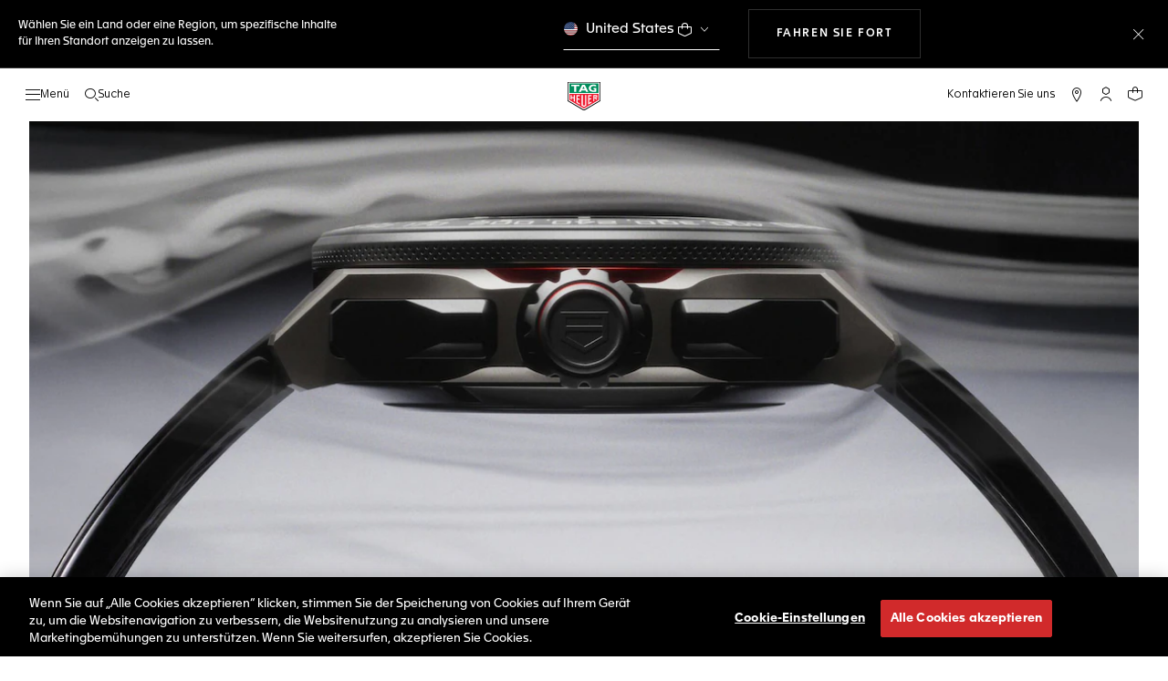

--- FILE ---
content_type: application/javascript
request_url: https://www.tagheuer.com/PO09h_/MJN/kap/srj05Q/iah9QmV7t7Q7cb/QV4AAQ/SR4NH/i9oExoB
body_size: 166714
content:
(function(){if(typeof Array.prototype.entries!=='function'){Object.defineProperty(Array.prototype,'entries',{value:function(){var index=0;const array=this;return {next:function(){if(index<array.length){return {value:[index,array[index++]],done:false};}else{return {done:true};}},[Symbol.iterator]:function(){return this;}};},writable:true,configurable:true});}}());(function(){Ls();wE1();BY1();var sv=function(zc){if(zc===undefined||zc==null){return 0;}var ph=zc["toLowerCase"]()["replace"](/[^a-z]+/gi,'');return ph["length"];};var PB=function Kh(cI,kn){'use strict';var Sc=Kh;switch(cI){case jZ:{var Jv={};Nt.push(bB);var hj={};try{var JU=Nt.length;var UE=Dh({});var WZ=new (KP[Gv()[KU(hU)](xP,wn)])(Cv[KE],RM)[ZE()[OI(Vv)](Zs,Oh)](hI(typeof Of()[LU(hh)],rZ('',[][[]]))?Of()[LU(Ih)](nI,rh):Of()[LU(wU)](xj,GP));var CM=WZ[PC()[th(PU)](Yc,PF,EP)](ZE()[OI(wU)](AA,jY));var Vf=WZ[ZE()[OI(xY)].apply(null,[Z,Un])](CM[gn()[YY(ff)].call(null,gv,Zf,pv,LB)]);var dC=WZ[nM(typeof ZE()[OI(mI)],'undefined')?ZE()[OI(xY)].call(null,Z,Un):ZE()[OI(AM)](Fh,DB)](CM[zt()[WI(Pf)](NM,mj)]);Jv=Zt(MN,[hI(typeof EC()[Iv(dE)],rZ('',[][[]]))?EC()[Iv(MF)](Wb,gU):EC()[Iv(Qh)](KR,dc),Vf,EC()[Iv(QK)](Us,Df),dC]);var bM=new (KP[Gv()[KU(hU)](xP,wn)])(RM,RM)[ZE()[OI(Vv)](Zs,Oh)](HU()[RK(tt)](pM,MF,CU,xC));var Uc=bM[PC()[th(PU)](Yc,vB,EP)](ZE()[OI(wU)](AA,jY));var GB=bM[ZE()[OI(xY)](Z,Un)](Uc[gn()[YY(ff)].call(null,gv,Zf,Zf,LB)]);var xI=bM[ZE()[OI(xY)].call(null,Z,Un)](Uc[zt()[WI(Pf)](NM,mj)]);hj=Zt(MN,[HU()[RK(vU)](mM,Gt,fB,tE),GB,hI(typeof ZE()[OI(zn)],'undefined')?ZE()[OI(AM)](Pn,mK):ZE()[OI(hU)].apply(null,[YM,bY]),xI]);}finally{Nt.splice(vM(JU,AM),Infinity,bB);var GC;return GC=Zt(MN,[hI(typeof HU()[RK(MF)],rZ(EC()[Iv(nb)].call(null,BR,Oh),[][[]]))?HU()[RK(Wt)](xf,sM,EB,Mn):HU()[RK(TE)].call(null,wB,Ov,hF,vU),Jv[hI(typeof EC()[Iv(QK)],'undefined')?EC()[Iv(MF)].apply(null,[XC,wU]):EC()[Iv(Qh)].apply(null,[KR,dc])]||null,zt()[WI(qf)].call(null,jF,OF),Jv[EC()[Iv(QK)](Us,Df)]||null,Kn()[AF(Rv)].apply(null,[gF,qf,CU,wB,mB]),hj[HU()[RK(vU)](mM,Gt,Wt,tE)]||null,gn()[YY(fB)].call(null,wB,Zn,Xn,v5),hj[ZE()[OI(hU)].call(null,YM,bY)]||null]),Nt.pop(),GC;}Nt.pop();}break;case XP:{var ZI=kn[S1];var Cj=kn[jZ];Nt.push(Wt);if(bI(Cj,null)||Pt(Cj,ZI[EC()[Iv(KE)](Av,mI)]))Cj=ZI[EC()[Iv(KE)].apply(null,[Av,mI])];for(var Yh=RM,hE=new (KP[PC()[th(Ov)](QK,Ft,rf)])(Cj);ct(Yh,Cj);Yh++)hE[Yh]=ZI[Yh];var WF;return Nt.pop(),WF=hE,WF;}break;case k4:{var SB=kn[S1];Nt.push(vY);if(KP[nM(typeof PC()[th(dc)],rZ('',[][[]]))?PC()[th(Ov)](QK,If,QF):PC()[th(Xn)].call(null,UU,Rv,Ut)][Of()[LU(Wf)](qf,HY)](SB)){var tI;return Nt.pop(),tI=SB,tI;}Nt.pop();}break;case UN:{var gC=kn[S1];return gC;}break;case vN:{Nt.push(VI);if(Dh(sn(Gv()[KU(q5)].call(null,xF,KM),KP[PC()[th(qC)](tt,Dh({}),HX)]))){var Tf;return Nt.pop(),Tf=null,Tf;}var NF=KP[PC()[th(qC)](tt,Dh([]),HX)][Gv()[KU(q5)](xF,KM)];var wf=NF[ZE()[OI(Ft)](Fs,wU)];var YE=NF[hI(typeof EC()[Iv(xY)],rZ('',[][[]]))?EC()[Iv(MF)](Lv,P5):EC()[Iv(Vv)](SF,OE)];var GE=NF[Of()[LU(EB)].call(null,hC,OU)];var jE;return jE=[wf,hI(YE,Cv[KE])?Cv[KE]:Pt(YE,Cv[KE])?jU(Cv[Oh]):jU(MU),GE||Of()[LU(nF)](zn,WU)],Nt.pop(),jE;}break;case bq:{Nt.push(Jj);throw new (KP[hI(typeof zt()[WI(gF)],'undefined')?zt()[WI(fU)](EU,bc):zt()[WI(gF)](qM,Xn)])(ZE()[OI(hh)](OU,b5));}break;case J1:{var HZ=kn[S1];var zE=kn[jZ];Nt.push(Ab);if(bI(zE,null)||Pt(zE,HZ[EC()[Iv(KE)].call(null,I6,mI)]))zE=HZ[EC()[Iv(KE)](I6,mI)];for(var qt=RM,xn=new (KP[PC()[th(Ov)](QK,Wf,rE)])(zE);ct(qt,zE);qt++)xn[qt]=HZ[qt];var bK;return Nt.pop(),bK=xn,bK;}break;case H:{var Nz=kn[S1];Nt.push(nw);if(hI([hI(typeof Kn()[AF(Q0)],rZ(EC()[Iv(nb)].call(null,dD,Oh),[][[]]))?Kn()[AF(AM)].apply(null,[Ft,FS,Dh(AM),NH,x2]):Kn()[AF(Zf)].apply(null,[KE,PF,hU,b5,ST]),EC()[Iv(pv)].apply(null,[Qh,wm]),Of()[LU(Dl)](Ft,mS)][nM(typeof PC()[th(PU)],rZ([],[][[]]))?PC()[th(Wf)](mK,dE,Dp):PC()[th(Xn)](LB,pv,HD)](Nz[gn()[YY(Zf)].call(null,JV,MF,jO,Il)][ZE()[OI(zO)](gv,mj)]),jU(Cv[Oh]))){Nt.pop();return;}KP[Gv()[KU(Ft)](C2,M8)](function(){var Cz=Dh(Dh(S1));Nt.push(B8);try{var BH=Nt.length;var OH=Dh(jZ);if(Dh(Cz)&&Nz[gn()[YY(Zf)](NS,MF,O5,Il)]&&(Nz[nM(typeof gn()[YY(gF)],'undefined')?gn()[YY(Zf)](NS,MF,Oh,Il):gn()[YY(Xn)](J8,QV,sg,B8)][hI(typeof EC()[Iv(hU)],rZ([],[][[]]))?EC()[Iv(MF)].call(null,NM,Lp):EC()[Iv(IT)](cR,Ih)](Kn()[AF(EB)].apply(null,[QH,Lw,bY,G0,KE]))||Nz[gn()[YY(Zf)](NS,MF,x8,Il)][EC()[Iv(IT)](cR,Ih)](zt()[WI(BW)](Bz,jT)))){Cz=Dh(Dh(jZ));}}catch(pO){Nt.splice(vM(BH,AM),Infinity,B8);Nz[gn()[YY(Zf)].apply(null,[NS,MF,JH,Il])][EC()[Iv(ND)].call(null,QW,Lw)](new (KP[Of()[LU(CS)](fU,km)])(nM(typeof Gv()[KU(vU)],rZ([],[][[]]))?Gv()[KU(bW)].apply(null,[UH,Ql]):Gv()[KU(LO)](VH,w2),Zt(MN,[Gv()[KU(Dl)].call(null,H2,B0),Dh(Dh(jZ)),HU()[RK(EB)](GT,gF,hS,RM),Dh(Dh(S1)),Of()[LU(zm)](jY,Wg),Dh(Dh(jZ))])));}if(Dh(Cz)&&hI(Nz[vH()[x3(hC)](Ov,Am,zO,xC)],Gv()[KU(CS)](P1,Un))){Cz=Dh(Dh(jZ));}if(Cz){Nz[gn()[YY(Zf)](NS,MF,Df,Il)][hI(typeof EC()[Iv(vU)],rZ('',[][[]]))?EC()[Iv(MF)].call(null,Rp,jY):EC()[Iv(ND)].apply(null,[QW,Lw])](new (KP[Of()[LU(CS)](fU,km)])(zt()[WI(PU)](zT,Yc),Zt(MN,[Gv()[KU(Dl)](H2,B0),Dh(S1),HU()[RK(EB)].apply(null,[GT,gF,nF,RM]),Dh([]),Of()[LU(zm)](jY,Wg),Dh(Dh({}))])));}Nt.pop();},RM);Nt.pop();}break;case x4:{var JT=kn[S1];var GS=kn[jZ];Nt.push(ZO);var Ew=bI(null,JT)?null:Kw(vH()[x3(RM)](Ov,GH,CU,vY),typeof KP[Of()[LU(gF)](AM,qT)])&&JT[KP[nM(typeof Of()[LU(AM)],'undefined')?Of()[LU(gF)](AM,qT):Of()[LU(Ih)].apply(null,[UD,GO])][ZE()[OI(Rv)](Xm,Jw)]]||JT[zt()[WI(vU)](gv,tt)];if(Kw(null,Ew)){var sO,Nm,TH,XV,OT=[],UW=Dh(NG[EC()[Iv(QH)](DA,CU)]()),sV=Dh(NG[PW()[g8(EB)](Ov,Ov,Gm,Xn)]());try{var UV=Nt.length;var Zw=Dh([]);if(TH=(Ew=Ew.call(JT))[PW()[g8(hS)](bW,dd,Dd,nb)],hI(RM,GS)){if(nM(KP[zt()[WI(Gt)](EL,B0)](Ew),Ew)){Zw=Dh(Dh([]));return;}UW=Dh(AM);}else for(;Dh(UW=(sO=TH.call(Ew))[PC()[th(gz)](xj,Wf,cg)])&&(OT[Of()[LU(nb)].apply(null,[Am,JO])](sO[Of()[LU(Zn)](PU,XH)]),nM(OT[EC()[Iv(KE)](BD,mI)],GS));UW=Dh(RM));}catch(fp){sV=Dh(RM),Nm=fp;}finally{Nt.splice(vM(UV,AM),Infinity,ZO);try{var KD=Nt.length;var Iz=Dh(jZ);if(Dh(UW)&&Kw(null,Ew[Kn()[AF(hF)](MF,fV,Lg,Dz,Em)])&&(XV=Ew[hI(typeof Kn()[AF(Zf)],rZ(EC()[Iv(nb)](hD,Oh),[][[]]))?Kn()[AF(AM)].call(null,PV,AM,hh,fB,Qw):Kn()[AF(hF)].call(null,MF,Wf,Dh({}),Dz,Em)](),nM(KP[zt()[WI(Gt)](EL,B0)](XV),XV))){Iz=Dh(Dh({}));return;}}finally{Nt.splice(vM(KD,AM),Infinity,ZO);if(Iz){Nt.pop();}if(sV)throw Nm;}if(Zw){Nt.pop();}}var KH;return Nt.pop(),KH=OT,KH;}Nt.pop();}break;case sZ:{var J3=kn[S1];var xg=kn[jZ];Nt.push(Tp);var F8=bI(null,J3)?null:Kw(nM(typeof vH()[x3(MF)],rZ([],[][[]]))?vH()[x3(RM)](Ov,GH,CU,hw):vH()[x3(Ov)](bD,dE,Gt,V3),typeof KP[Of()[LU(gF)](AM,JP)])&&J3[KP[Of()[LU(gF)](AM,JP)][ZE()[OI(Rv)].call(null,Jm,Jw)]]||J3[zt()[WI(vU)].call(null,t4,tt)];if(Kw(null,F8)){var d0,fz,l2,Bg,FW=[],CW=Dh(RM),VO=Dh(AM);try{var C0=Nt.length;var vS=Dh({});if(l2=(F8=F8.call(J3))[hI(typeof PW()[g8(TE)],rZ(EC()[Iv(nb)](N9,Oh),[][[]]))?PW()[g8(Gt)].call(null,Qw,s3,SD,lV):PW()[g8(hS)](dc,dd,CO,nb)],hI(RM,xg)){if(nM(KP[zt()[WI(Gt)].call(null,c6,B0)](F8),F8)){vS=Dh(Dh({}));return;}CW=Dh(Cv[Oh]);}else for(;Dh(CW=(d0=l2.call(F8))[nM(typeof PC()[th(Q0)],rZ([],[][[]]))?PC()[th(gz)](xj,ND,Lm):PC()[th(Xn)](DV,MF,NV)])&&(FW[Of()[LU(nb)].apply(null,[Am,sM])](d0[nM(typeof Of()[LU(Oh)],rZ('',[][[]]))?Of()[LU(Zn)](PU,QD):Of()[LU(Ih)].apply(null,[nl,CS])]),nM(FW[EC()[Iv(KE)](R1,mI)],xg));CW=Dh(RM));}catch(m2){VO=Dh(RM),fz=m2;}finally{Nt.splice(vM(C0,AM),Infinity,Tp);try{var LS=Nt.length;var Kz=Dh(jZ);if(Dh(CW)&&Kw(null,F8[Kn()[AF(hF)].call(null,MF,ND,x8,r0,Em)])&&(Bg=F8[Kn()[AF(hF)].apply(null,[MF,sg,xj,r0,Em])](),nM(KP[zt()[WI(Gt)](c6,B0)](Bg),Bg))){Kz=Dh(Dh(jZ));return;}}finally{Nt.splice(vM(LS,AM),Infinity,Tp);if(Kz){Nt.pop();}if(VO)throw fz;}if(vS){Nt.pop();}}var Xp;return Nt.pop(),Xp=FW,Xp;}Nt.pop();}break;}};var RC,MB,lb,Ik,V4,Rh,Qc,XK,k1,L4,rv,R1,VG,W9,Jb,jQ,LM,MX,q1,TU,jJ,cn,wk,Bk,EI,U1,qN,tj,sj,sI,wc,n9,Qj,nn,fF,l6,pk,A4,lQ,qF,XE,Ts,OX,GN,FL,D1,HC,CA,QL,E5,N4,x9,Vj,gh,zZ,Qk,Q1,dK,DQ,TR,dA,hv,jh,rQ,X4,Ij,EL,sY,JF,j9,SM,Lt,QX,wC,zA,lI,tF,QI,E6,RB,PK,NQ,SQ,wG,bU,RU,JI,WC,gZ,CF,pJ,WB,gM,Wq,lR,hM,Y4,fE,cR,ss,NC,Xh,ht,UA,gL,ZC,cE,Rc,OB,Ac,HP,O4,YL,gb,Gh,U5,nN,K5,pG,T,YG,vE,NN,DR,dX,gs,d6,lE,ZL,Gb,Bf,fh,bG,pL,zq,I5,nh,hB,kb,mP,UJ,hG,nZ,Nv,kK,IP,B4,gG,UN,cK,wE,Jf,g1,IE,OK,dI,Uh,Pv,AA,NJ,C9,vP,Fn,II,Vn,NB,NY,cC,XR,kE,dj,Kt,kX,kG,SI,H6,vI,hA,x6,DA,bR,Tj,rk,Aj,O1,nC,jK,Db,G,FK,ft,RL,zh,tb,IF,ZK,Hc,zf,Ak,LP,O9,V9,ME,xt,VK,Ss,tk,tq,QM,f9,db,Bj,Y9,E1,M5,PQ,QB,JE,zK,DM,tv,rM,MN,Dn,CI,Ct,PZ,SA,An,qA,Jc,Ch,bs,vb,xE,ks,hR,kC,sb,zL,pY,D6,FR,A6,A,ZU,H1,ps,ZA,s4,I9,BK,TB,Uv,g6,Ah,Nb,hb,Nk,RN,QP,Tb,dZ,Bt,KK,qY,U4,JR,vK,fk,AC,Yf,kQ,lC,SE,QR,Q6,EX,Ib,BE,E9,xk,NI,Cn,N1,UM,YA,pR,BI,fK,D4,bN,lU,QA,Gf,Lf,ZQ,WX,R5,gB,GZ,GF,M9,kv,LC,xL,Rf,lj,hn,vn,S6,ZM,jI,OP,Nh,lY,rj,PY,PR,EJ,IM,Ek,t9,xv,RI,tU,Fv,G5,kj,IY,Kv,Lh,Sh,SG,Qb,QJ,sR,Et,XP,dU,GK,wN,MA,VL,Xs,Bv,Sn,K9,sZ,G4,Zv,JQ,R6,Os,Pk,xP,lJ,HJ,bb,KL,f1,nE,k5,gA,w9,tf,df,XF,E,Tc,JK,F1,Hh,Gj,rt,Kf,cc,vZ,CB,wM,ZY,WJ,kJ,n6,jt,JB,wQ,kF,LQ,qB,bv,v9,Mq,cj,Ms,RJ,DF,qh,cf,ls,nv,rs,GL,GA,Wn,DY,DJ,Kc,c1,Sv,wt,jj,N9,DL,Y,kt,AK,UF,LI,DE,XI,KA,GR,FA,UX,HX,VJ,kA,KC,Ck,AU,KY,TI,mh,Hb,rI,St,cY,FY,YF,SX,Mc,AI,rK,FI,mt,jL,Oq,mb,xQ,TF,mQ,GY,Rk,TJ,Q,sE,c9,Mb,UY,sh,Z5,X6,Is,kB,xh,DN,vA,wY,VR,Cb,Ob,KZ,bA,rP,Yb,Pc,Vb,k9,A5,c5,S9,m9,IG,gE,BQ,rR,dq,KR,tC,mf,EE,LY,gN,SY,nR,Us,vq,J6,mk,Kj,Kb,YB,LZ,Ot,nU,G1,fj,dF,tL,mC,v4,SL,VQ,Xc,jC,dB,VY,PE,Ev,J5,pf,lK,Sb,DX,qs,QY,t4,Hf,lG,vC,qj,w4,wI,nK,Af,YK,Lb,WM,BP,Eb,B,gk,JY,Z1,ZB,TY,t6,Wv,fY,U9,FB,Hk,wj,RF,fP,mq,nj,sJ,dv,CE,sU,vh,Z,jv,FU,l1,fb,fN,LF,EF,mF,cM,j6,Bb,rb,bt,C1,AX,kI,bf,xB,qQ,TM,sX,KF,Hj,Rb,QE,bF,qK,UI,hs,DG,n1,HA,fM,rY,kM,h9,UQ,cF,Nj,Yj,V1,Zs,rn,EK,st,dM,BN,Lk,DI,bQ,VB,bE,vJ,Lc,BX,Uj,MJ,Mh,YC,z9,vv,Hs,dJ,XQ,QQ,XU,wb,Ys,sf,BZ,lM,LE,EM,XB,xb,kY,cP,fA,AB,jn,zj,P6,HM,Jh,Sk,XL,Z4,kh,OZ,Uk,JM,xc,Bc,jB,zI,Dc,rC,P9,Jt,xZ,UB,Qf,pj,Y5,hf,kU,jM,MM,zF,HL,DC,qG,pE,Fj,xq,kN,bZ,EA,Tt,WA,ms,AN,VM,TL,Yt,At,Ef,JZ,Rs,En,D9,HI,mv,Xf,q6,Bn,Uq,Fc,tR,XZ,nA,Cq,mR,AL,HQ,p5,Jn,vt,Vc,fq,RY,zP,lc,NE,xK,OQ,P,nf,qR,In,nL,ZF,nt,lP,pA,vf,W1,rc,m5,sF,vF,qU,VF,fG,lq,ln,Bh,mY,CC,Xv,BU,xA,Pj,SJ,fI,OG,PP,AP,pF,qv,Xj,FZ,VX,gI,XX,SC,jb,pU,Oc,pX,Mv,qI,N5,KB,ZZ,Fb,IU,gX,C5,Nc,QU,hY,Ws,k6,DU,Mt,cG,vR,KQ,sQ,R,mA,gJ,tn,zU,QC,Ph,Ub,wv,Yn,pB,Q9,FF,vN,HF,zM,On,FQ,F9,zY,WR,Vh,MK,r4,QG,JP,Zh,Mf,I1,zv,F5,JC,f5,nk,IK,q9,BR,bC,CX,lX,VA,rA,BC,zb,Eh,MP,NK,J1,Bs,Dv,WY,J4,z5,GI,Tv,FM,UC,AY,MC,jG,sC,bn,L5,fQ,Xb,CQ,cB,jf,K4,HK,x4,F,Gs,GP,hk,gj,xs,Gc,KG,Nf,D,zC,lt,Ln,Q4,Lj,Wc,BG,Jk,rF,lL,s6,OY,M4,pK,SK,FC,Y6,BF,hX,zN,lh,vL,Zc,Xt,gf,OR,I,XN,mE,gt,As,dk,S,wF,Qt,lv,GU,FE,qn,Qv,B5,WP,Ec,RE,Ej,HB,tY,Yv,MI,cU,Qn,mn,fX,qc,ZN,b4,BM,WL,tB,It,WQ,Zq,BY,Wj,cN,l9,AR,rU,HE,hq,PM,pQ,Y1,JG,nq,Sj,Rj,f6,z6,jR,WE,xN,t5,N6,GQ,Tn,p4,Zj,VC,j5,DK,Vs,qk,nQ,cb,tG,r1,OJ,wZ,GM,Gn,gK,Cc,W6,LJ,wq,TA,Vt,Yk,CR,DZ,tK,fC,P1,cv,VE,Hn,TK,cq,W4,VN,lf,bh,kf,n5,WN,CY,Es,dn,XA,EY,XY,ds,NU,TC,YU,Th,lB,zR,Ic,CK,Xk,gc,LK,OM,pt,YI,VU,I6,m6,CL,n4,kP,sK,T6,nY,SU,lF,IC,gY,bP,N,UK,Dt,vc,LA,tM,g4,sB,Hv,P4,Zb,dY,hK,wR,EP,Fs,qb,qP,Uf,X5,Xq,TP,kq,jc,nB,Mj,mU,c6,FP,VZ,cs,Dj,GJ,pn,mJ,AE,XM,zB,YN,S4,BB,IB,Cf,pb,Wh,Oj,l4,Kq,dh,s5,Ht,Nn,XJ,fv,IJ,pI,Q5,WK,NL,pC,MY,KI,rB,ML,Ff,hJ,cQ,Sf,nc,QZ,qE,X,wK,bj,xM,xU,Qq,Rn,IX,Rt,Pb,vj,OC,wh,Qs,dL,U;var Kw=function(ld,K8){return ld!=K8;};var Aw=function(){return Zz.apply(this,[Ms,arguments]);};var Ow=function(Gz,f0){return Gz/f0;};var gH=function(){return Op.apply(this,[JZ,arguments]);};var nW=function w3(k8,xT){var Cp=w3;do{switch(k8){case Y9:{Nt.push(H8);T8=function(Xw){return BV.apply(this,[bA,arguments]);};K2.apply(null,[fP,[KE,t3,DS]]);k8+=BX;Nt.pop();}break;case SL:{k8+=QX;return PS;}break;case J4:{var p2=xT[S1];var mT=rZ([],[]);for(var O2=vM(p2.length,AM);rp(O2,RM);O2--){mT+=p2[O2];}return mT;}break;case UA:{k8+=ZL;var FH=xT[S1];q2.Vk=w3(J4,[FH]);while(ct(q2.Vk.length,nq))q2.Vk+=q2.Vk;}break;case P4:{k8=NN;Nt.push(W3);K3=function(cl){return w3.apply(this,[UA,arguments]);};Gd.call(null,QJ,[W3,gz]);Nt.pop();}break;case Ms:{var J0=xT[S1];var PS=rZ([],[]);var ZV=vM(J0.length,AM);if(rp(ZV,RM)){do{PS+=J0[ZV];ZV--;}while(rp(ZV,RM));}k8=SL;}break;case J1:{var z3=xT[S1];k8=NN;D8.nX=w3(Ms,[z3]);while(ct(D8.nX.length,C1))D8.nX+=D8.nX;}break;case rX:{Nt.push(Kp);Hd=function(tm){return w3.apply(this,[J1,arguments]);};k8=NN;D8(nl,q5);Nt.pop();}break;case vJ:{var Cg=xT[S1];var mO=rZ([],[]);for(var dH=vM(Cg.length,AM);rp(dH,RM);dH--){mO+=Cg[dH];}return mO;}break;case vN:{k8=NN;var Dm=xT[S1];j2.YR=w3(vJ,[Dm]);while(ct(j2.YR.length,mI))j2.YR+=j2.YR;}break;case rk:{k8+=d6;Nt.push(H3);Pw=function(AH){return w3.apply(this,[vN,arguments]);};Gd.call(null,WA,[Gt,FD]);Nt.pop();}break;}}while(k8!=NN);};var NG;var Vz=function(vz){if(vz===undefined||vz==null){return 0;}var g0=vz["toLowerCase"]()["replace"](/[^0-9]+/gi,'');return g0["length"];};var Yw=function(Hg){if(KP["document"]["cookie"]){try{var gl=KP["document"]["cookie"]["split"]('; ');var s2=null;var AT=null;for(var EO=0;EO<gl["length"];EO++){var MS=gl[EO];if(MS["indexOf"](""["concat"](Hg,"="))===0){var lT=MS["substring"](""["concat"](Hg,"=")["length"]);if(lT["indexOf"]('~')!==-1||KP["decodeURIComponent"](lT)["indexOf"]('~')!==-1){s2=lT;}}else if(MS["startsWith"](""["concat"](Hg,"_"))){var lp=MS["indexOf"]('=');if(lp!==-1){var vO=MS["substring"](lp+1);if(vO["indexOf"]('~')!==-1||KP["decodeURIComponent"](vO)["indexOf"]('~')!==-1){AT=vO;}}}}if(AT!==null){return AT;}if(s2!==null){return s2;}}catch(fW){return false;}}return false;};var Gd=function sm(gV,Rd){var HV=sm;for(gV;gV!=U1;gV){switch(gV){case z9:{for(var Q8=vM(T5.length,AM);rp(Q8,RM);Q8--){var np=R2(vM(rZ(Q8,p3),Nt[vM(Nt.length,AM)]),f8.length);var z0=E0(T5,Q8);var Qg=E0(f8,np);t8+=K2(vN,[jV(Cd(jV(z0,Qg)),fd(z0,Qg))]);}gV=MA;}break;case qR:{gV=k9;for(var sT=vM(kd.length,AM);rp(sT,RM);sT--){var FT=R2(vM(rZ(sT,kw),Nt[vM(Nt.length,AM)]),R3.length);var Zd=E0(kd,sT);var Dg=E0(R3,FT);Bd+=K2(vN,[fd(jV(Cd(Zd),Dg),jV(Cd(Dg),Zd))]);}}break;case WP:{return pg(UQ,[O8]);}break;case GJ:{var x5;gV-=S;return Nt.pop(),x5=sd,x5;}break;case N:{if(hI(typeof Jz,mm[Xn])){Jz=gw;}gV+=fP;var Hp=rZ([],[]);HH=vM(rH,Nt[vM(Nt.length,AM)]);}break;case bN:{while(ct(V0,hg[Pp[RM]])){Kn()[hg[V0]]=Dh(vM(V0,AM))?function(){IS=[];sm.call(this,n1,[hg]);return '';}:function(){var rl=hg[V0];var Oz=Kn()[rl];return function(ID,bT,fS,T0,L8){if(hI(arguments.length,RM)){return Oz;}var xH=K2(P4,[ID,LO,jT,T0,L8]);Kn()[rl]=function(){return xH;};return xH;};}();++V0;}gV-=TR;}break;case Nk:{gV+=xL;for(var cS=RM;ct(cS,lH.length);++cS){Gv()[lH[cS]]=Dh(vM(cS,LO))?function(){return sl.apply(this,[W1,arguments]);}:function(){var sH=lH[cS];return function(Mg,h8){var Ld=q2.call(null,Mg,h8);Gv()[sH]=function(){return Ld;};return Ld;};}();}}break;case NN:{return Hp;}break;case k9:{gV-=HP;return K2(rk,[Bd]);}break;case OR:{gV+=OQ;while(Pt(S3,RM)){if(nM(Tz[mm[MU]],KP[mm[AM]])&&rp(Tz,Jz[mm[RM]])){if(bI(Jz,gw)){Hp+=K2(vN,[HH]);}return Hp;}if(hI(Tz[mm[MU]],KP[mm[AM]])){var BT=tw[Jz[Tz[RM]][RM]];var pm=sm(YP,[S3,Tz[AM],BT,rZ(HH,Nt[vM(Nt.length,AM)])]);Hp+=pm;Tz=Tz[RM];S3-=sl(kQ,[pm]);}else if(hI(Jz[Tz][mm[MU]],KP[mm[AM]])){var BT=tw[Jz[Tz][RM]];var pm=sm.call(null,YP,[S3,RM,BT,rZ(HH,Nt[vM(Nt.length,AM)])]);Hp+=pm;S3-=sl(kQ,[pm]);}else{Hp+=K2(vN,[HH]);HH+=Jz[Tz];--S3;};++Tz;}}break;case MA:{gV-=LP;return Op(J4,[t8]);}break;case H:{gV+=Gs;var lH=Rd[S1];K3(lH[RM]);}break;case YP:{var S3=Rd[S1];var Tz=Rd[jZ];var Jz=Rd[RG];var rH=Rd[B9];gV=N;}break;case lP:{while(rp(F2,RM)){var wS=R2(vM(rZ(F2,W8),Nt[vM(Nt.length,AM)]),vp.length);var OV=E0(sw,F2);var WH=E0(vp,wS);O8+=K2(vN,[fd(jV(Cd(OV),WH),jV(Cd(WH),OV))]);F2--;}gV=WP;}break;case vJ:{Hz=[nb,hF,jU(Ov),If,jU(fU),RM,jU(AM),LO,jU(EB),jU(CU),jT,jU(PF),SV,Wt,Ov,jU(AM),jU(Zn),jU(wz),EB,Ov,[Ih],Oh,jU(KE),Xn,jU(t3),[RM],jU(gF),RM,jY,jU(Q0),jU(Xn),MU,hS,[Ih],LO,jU(Oh),Wt,jU(CU),fU,jU(Ov),Gt,nb,jU(Zf),Gt,fU,jU(Gt),jU(Ih),QH,jU(MU),Gt,jU(Ov),Oh,jU(nb),jU(zn),Ud,jU(Zn),RM,Wm,jU(KE),jU(hC),fB,jU(Ov),nb,[KE],qf,hF,jU(MU),AM,jU(PU),Fg,jU(LO),fU,AM,jU(Xn),jU(nb),jU(wn),MV,jU(MV),Qh,MU,jU(Ov),nb,[KE],pv,jU(Zf),Ih,Ov,jU(CU),jU(PF),nb,jU(Zf),Ih,Xn,jU(Zn),jU(MU),Ih,jU(TE),SV,[Gt],Xn,Xn,jU(Gt),jU(Zf),QH,Oh,jU(Zn),jU(Ov),fU,jU(nb),Ov,jU(hS),MU,KE,KE,jU(vB),TE,Ov,jU(Gt),LO,jU(Zn),jU(fU),Xn,gF,Xn,RM,Ih,jU(QH),LO,MF,jU(fU),jU(AM),jU(Gt),jU(AM),jU(Zn),Q0,jU(hF),jU(MF),jU(AM),vU,jU(Ov),jU(QH),Ov,jU(gF),Ih,Xn,LO,jU(hF),jU(Q0),jU(Xn),KE,KE,SV,QH,jU(LO),jU(MF),MU,jU(tH),Ud,jU(Ov),jU(nb),Ov,MF,jU(Oh),Oh,[Xn],jU(dc),[gF],[RM],jU(AM),[MF],Xn,jU(KE),jU(AM),jU(Xn),jU(MF),Wt,jU(Ov),MU,jU(LO),hS,RM,ff,Zf,jU(Zf),jU(MV),SV,OS,RM,jU(nb),jU(Gt),fU,jU(PU),hV,Rv,Ov,jU(hS),jU(zO),Yc,KE,Ov,KE,jU(Pf),dE,Oh,Ov,jU(gF),AM,LO,jU(LO),LO,jU(Oh),QH,jU(Ih),jU(MU),fU,jU(Xn),hS,jU(Q0),jU(Xn),Ov,jU(MU),Ih,jU(fB),MU,jU(QH),LO,Zf,RM,LO,jU(OS),t3,jU(AM),RM,jU(Ov),jU(MU),[MU],hC,[MF],jU(bY),[gF],jU(LO),QH,jU(QH),LO,AM,jU(hS),Wt,ff,jU(fU),nb,hF,jU(hF),jU(qf),Pf,jU(MU),Ih,RM,jU(jO),BW,AM,jU(Oh),MU,hF,jU(IT),BW,jU(gF),QH,jU(Zf),jU(Vv),Vv,Oh,jU(Zf),MU,RM,jU(AM),AM,jU(AM),jU(hS),fU,jU(If),If,RM,jU(MU),jU(Ov),jU(Gt),Oh,jU(AM),jU(fU),AM,[Gt],AM,jU(Oh),QH,MU,jU(dE),hC,Yc,jU(KE),jU(LO),jU(B0),mI,jU(MU),AM,jU(KE),jU(MU),jU(zn),bY,RM,jU(Xn),Xn,jU(qC),jT,hS,jU(fU),LO,jU(t3),[RM],jU(mj),EB,Ih,RM,RM,LO,jU(Ih),Q0,AM,jU(Lw),gF,Oh,jU(Ih),Ov,jU(qC),mj,jU(Gt),LO,MU,jU(Ih),jU(QH),LO,Zf,jU(Zf),hF,Xn,jU(Zf),Q0,jU(KE),CU,jU(Zn),nb,RM,QH,Oh,jU(nb),jU(OS),dc,jU(Ih),[Zn],LO,jU(Df),x8,Oh,jU(LO),Oh,jU(Ih),LO,jU(QH),jU(Vv),Pf,[Zn],jU(hF),jU(O5),Dl,fU,MU,jU(qC),OS,jU(Rv),Zf,nb,jU(hF),LO];gV=U1;}break;case n1:{var hg=Rd[S1];var V0=RM;gV+=ZN;}break;case JZ:{var p3=Rd[S1];var W5=Rd[jZ];var f8=tD[PF];var t8=rZ([],[]);var T5=tD[W5];gV+=q1;}break;case WA:{gV+=l6;var bz=Rd[S1];var kw=Rd[jZ];var R3=lD[nb];var Bd=rZ([],[]);var kd=lD[bz];}break;case XP:{return [[OS,jU(Gt),jU(Ih),QH,jU(Ih),MF,jU(AM)],[],[QH,jU(Ih),MF,jU(AM)],[jU(Ih),MF,jU(AM)],[],[jU(nb),Ih,jU(Ih),LO,jU(QH),jU(Vv)],[jU(MF),KE,MF,jU(fU),LO],[jU(KE),Xn,jU(QH),MF,jU(MU)],[],[],[qC,jU(QH),Ov,MF],[jU(Ov),LO,jU(QH)],[Zn,jU(Ih),AM]];}break;case QJ:{var W8=Rd[S1];var pz=Rd[jZ];var vp=hz[Gt];var O8=rZ([],[]);var sw=hz[pz];var F2=vM(sw.length,AM);gV+=dX;}break;case L4:{var cT=Rd[S1];var YS=Rd[jZ];Nt.push(LV);gV+=kX;var sd=EC()[Iv(nb)](wN,Oh);for(var dV=RM;ct(dV,cT[hI(typeof EC()[Iv(MF)],rZ('',[][[]]))?EC()[Iv(MF)](gS,L0):EC()[Iv(KE)](F,mI)]);dV=rZ(dV,AM)){var j3=cT[nM(typeof ZE()[OI(Xn)],'undefined')?ZE()[OI(KE)].apply(null,[Q4,zn]):ZE()[OI(AM)](m3,jg)](dV);var V8=YS[j3];sd+=V8;}}break;case k4:{Nt.push(zl);var v8={'\x35':EC()[Iv(RM)].apply(null,[dk,zO]),'\x36':zt()[WI(RM)](Qm,jY),'\x48':Gv()[KU(RM)](rQ,hh),'\x50':hI(typeof ZE()[OI(AM)],rZ([],[][[]]))?ZE()[OI(AM)](CH,cH):ZE()[OI(RM)].call(null,FP,vU),'\x57':PC()[th(RM)](AM,CU,BN),'\x6b':zt()[WI(MU)].apply(null,[ES,Zn]),'\x6d':EC()[Iv(MU)].call(null,t6,zO),'\x72':nM(typeof ZE()[OI(MU)],rZ([],[][[]]))?ZE()[OI(MU)].call(null,Y2,jO):ZE()[OI(AM)].apply(null,[RM,m0]),'\x74':hI(typeof PC()[th(AM)],'undefined')?PC()[th(Xn)](x0,Dh([]),g5):PC()[th(MU)](EB,nw,Zl),'\x77':ZE()[OI(nb)](SQ,Zn),'\x78':PC()[th(nb)].apply(null,[Wm,fV,qN])};var TD;return TD=function(R0){return sm(L4,[R0,v8]);},Nt.pop(),TD;}break;}}};var zz=function(qS){var O3=1;var Zp=[];var z2=KP["Math"]["sqrt"](qS);while(O3<=z2&&Zp["length"]<6){if(qS%O3===0){if(qS/O3===O3){Zp["push"](O3);}else{Zp["push"](O3,qS/O3);}}O3=O3+1;}return Zp;};var HT=function(){return ["\x6c\x65\x6e\x67\x74\x68","\x41\x72\x72\x61\x79","\x63\x6f\x6e\x73\x74\x72\x75\x63\x74\x6f\x72","\x6e\x75\x6d\x62\x65\x72"];};var Cw=function(EH,K0){return EH<<K0;};var Ap=function(){return ["-H-0Y\f0D;","<(<R5","C,b4+_4\r)\fA=","<>^.\r)&V=\b","#L\\f[mpbNnT;^1Y/Lsb`","\t7<&G-","7_(<I ","hN6~C8a8$",";\x07","W\x3f\n*H,E=>&C\x3f.","^)##\b+V \x07Q","4\"U.","!#_.66",")3l=F-\n $U)","T;!F6=Y=6",",$\"D5\x079P","\x3f","=p45","*\bS8_76=\rw \x07X","\"\vL&","/Y,90B&*","- \b()A\'Y\r","\v<","j]","2>]*1*\x00","CkEu","\b\vC%:#%Xz\'.:RM\'","N","D\x3f6`R(U\r!%","H X\v885D2","G(\x40","=F","W>e\b\x3f0\\\b!*\r\tA-","47B\x3f*","\x00h","`","2 \rP,b4","8O ~\v54^","3F\f\x00KO4^\x3f##D/H<\x07_O>^.+!\r","\x40,\fS%4","==","<A\'\tC","5<o\x3f","+\r","\"","!q:0s$","B_4&x;&#\r\nuY$%U>Ib\f(F\f","C\r!5","\x3fW\f:","84^..","}5\r+#\b\rP=%\n7(IJ","[\f\"0)d5!\'4M\'E","Y4(T5\x00,","S\n<4^.>&A","4^;.*\x00/H<\x07_","7\\50","Y./","43W6"," D4","M]4\x3fC5+\vEkZ","\nI,","Y<4^.2.*\tJ=","Z","C\f\n#","- A\fW45","D\v$2U","\x07","]7!","X\x3f","eL","v\x3f\"(^9>6*P&","4#I","\'!A;T\n","!0C.","5","U29","B29C.0;","+<%\rV(","C\f\n#\x3fQ7","$B","\v#8F\x3f",">#D","Pk","!0%Y,b\f\bA\'","R(\fC","","*\nV(Y\r","U#_>;","7:h\f#b","_\f-#0F\x3f","Y84","2%9","0","54D;.","#C","G(6.A","77<K\x3f","\"\x00hC","FV","\x3f","50I","\vE;b4\"D;2","=\t[5>\x3fU","^5\'A","$\"X","_8]\x3fW#\t ",";&=\fW","#-W","K*[%_>","8y","H\x07xZ","\nJ\"","&[\"4]5\'","(\x3fS\'=\vK;","\n\'8S\x3f-;\rJ",":4I)","C\x3f&\fW(\x07S","J;W\"%Q.!\'C,",".\b","\x3f>^\x3f","G","\fxW","-W","\x405\x07","\x40\bA+D4#q),,!\x07A*B","E;","#D","/ \fA-A","\n\"%Y76*","I B ","68F\x3f","hDA=\bY","8\"","\rF","u2T9(#<\x00B%E\n>!V2!(G/\fi","#;RF$]R4=_;","0\"D","K+\tZ","\b","G(","6;Exf<"];};var vM=function(Gw,kz){return Gw-kz;};var bH=function(){sW=["\x61\x70\x70\x6c\x79","\x66\x72\x6f\x6d\x43\x68\x61\x72\x43\x6f\x64\x65","\x53\x74\x72\x69\x6e\x67","\x63\x68\x61\x72\x43\x6f\x64\x65\x41\x74"];};var E0=function(tp,W2){return tp[sW[Xn]](W2);};var I0=function(){return K2.apply(this,[fP,arguments]);};var L2=function(){n2=["\x6c\x65\x6e\x67\x74\x68","\x41\x72\x72\x61\x79","\x63\x6f\x6e\x73\x74\x72\x75\x63\x74\x6f\x72","\x6e\x75\x6d\x62\x65\x72"];};var cD=function EW(tV,hT){'use strict';var rO=EW;switch(tV){case bq:{return this;}break;case VN:{var hd;Nt.push(dO);return hd=nM(typeof zt()[WI(vB)],rZ('',[][[]]))?zt()[WI(Lg)](wZ,zm):zt()[WI(fU)](Bm,Km),Nt.pop(),hd;}break;case WA:{var TT=hT[S1];Nt.push(fw);var Nw=KP[nM(typeof zt()[WI(Xn)],'undefined')?zt()[WI(Gt)].apply(null,[FL,B0]):zt()[WI(fU)](xY,gD)](TT);var WT=[];for(var c8 in Nw)WT[hI(typeof Of()[LU(bY)],rZ('',[][[]]))?Of()[LU(Ih)].call(null,Pg,qd):Of()[LU(nb)](Am,YO)](c8);WT[gn()[YY(gF)].apply(null,[P1,Gt,q5,Y0])]();var V2;return V2=function vl(){Nt.push(z8);for(;WT[EC()[Iv(KE)](xA,mI)];){var Nd=WT[Of()[LU(bY)](Od,zR)]();if(sn(Nd,Nw)){var n8;return vl[Of()[LU(Zn)](PU,tG)]=Nd,vl[PC()[th(gz)](xj,nF,O0)]=Dh(AM),Nt.pop(),n8=vl,n8;}}vl[PC()[th(gz)](xj,Dh(Dh([])),O0)]=Dh(RM);var zH;return Nt.pop(),zH=vl,zH;},Nt.pop(),V2;}break;case n1:{Nt.push(G2);this[PC()[th(gz)](xj,zO,l0)]=Dh(RM);var ZT=this[zt()[WI(dE)](gs,OS)][Cv[KE]][Gv()[KU(tt)](Qk,BW)];if(hI(nM(typeof ZE()[OI(SV)],rZ([],[][[]]))?ZE()[OI(EB)].call(null,v0,hm):ZE()[OI(AM)](lw,lO),ZT[Of()[LU(EB)](hC,rA)]))throw ZT[nM(typeof EC()[Iv(Pf)],rZ([],[][[]]))?EC()[Iv(TE)].apply(null,[SX,ff]):EC()[Iv(MF)](Fl,E2)];var D0;return D0=this[nM(typeof gn()[YY(Ud)],rZ([],[][[]]))?gn()[YY(Ih)](ng,nb,Zf,hU):gn()[YY(Xn)].apply(null,[Dl,dO,qC,Nl])],Nt.pop(),D0;}break;case XP:{var IV=hT[S1];var Vg=hT[jZ];var Hl;var MO;var l5;Nt.push(OD);var rd;var tg=Of()[LU(Zf)](Ud,GV);var SH=IV[zt()[WI(QH)](Fz,Am)](tg);for(rd=RM;ct(rd,SH[EC()[Iv(KE)](IJ,mI)]);rd++){Hl=R2(jV(hH(Vg,hF),Cv[gF]),SH[EC()[Iv(KE)].call(null,IJ,mI)]);Vg*=Cv[MF];Vg&=NG[PC()[th(Q0)].call(null,H8,zO,PT)]();Vg+=Cv[hF];Vg&=Cv[Ov];MO=R2(jV(hH(Vg,hF),NG[zt()[WI(CU)](ZQ,wU)]()),SH[EC()[Iv(KE)].apply(null,[IJ,mI])]);Vg*=Cv[MF];Vg&=Cv[Gt];Vg+=Cv[hF];Vg&=NG[PC()[th(Oh)](wn,Dh(RM),kp)]();l5=SH[Hl];SH[Hl]=SH[MO];SH[MO]=l5;}var P2;return P2=SH[Gv()[KU(Ov)](Zg,Ww)](tg),Nt.pop(),P2;}break;case kQ:{var dw=hT[S1];Nt.push(VS);if(nM(typeof dw,ZE()[OI(CU)].call(null,QG,MU))){var Ip;return Ip=EC()[Iv(nb)](X0,Oh),Nt.pop(),Ip;}var PD;return PD=dw[Gv()[KU(dE)](S0,nF)](new (KP[EC()[Iv(Lg)].call(null,Xl,T2)])(nM(typeof Kn()[AF(LO)],'undefined')?Kn()[AF(Ih)].call(null,AM,gF,KE,Wl,GH):Kn()[AF(AM)].call(null,I8,gF,dc,Wm,JW),zt()[WI(jT)](A4,hm)),hI(typeof ZE()[OI(Rv)],'undefined')?ZE()[OI(AM)].call(null,Ez,Um):ZE()[OI(Ud)].call(null,l8,xj))[Gv()[KU(dE)](S0,nF)](new (KP[hI(typeof EC()[Iv(AM)],'undefined')?EC()[Iv(MF)].call(null,zp,Dp):EC()[Iv(Lg)](Xl,T2)])(Gv()[KU(SV)](BP,Ov),zt()[WI(jT)](A4,hm)),nM(typeof PW()[g8(Xn)],rZ([],[][[]]))?PW()[g8(CU)](qf,ww,rm,MU):PW()[g8(Gt)](ff,Gl,Y8,wd))[Gv()[KU(dE)](S0,nF)](new (KP[EC()[Iv(Lg)](Xl,T2)])(Gv()[KU(fB)](YG,Z0),zt()[WI(jT)](A4,hm)),Of()[LU(OS)].call(null,zw,Rl))[Gv()[KU(dE)](S0,nF)](new (KP[EC()[Iv(Lg)].apply(null,[Xl,T2])])(hI(typeof Of()[LU(Q0)],'undefined')?Of()[LU(Ih)].apply(null,[pw,YV]):Of()[LU(hV)].call(null,D2,WU),zt()[WI(jT)](A4,hm)),zt()[WI(gz)](SS,Qh))[Gv()[KU(dE)](S0,nF)](new (KP[nM(typeof EC()[Iv(Lw)],'undefined')?EC()[Iv(Lg)](Xl,T2):EC()[Iv(MF)](pH,fO)])(Gv()[KU(Ud)](xw,RM),zt()[WI(jT)](A4,hm)),nM(typeof PW()[g8(gF)],rZ(EC()[Iv(nb)].apply(null,[X0,Oh]),[][[]]))?PW()[g8(QH)].call(null,hh,kS,rm,MU):PW()[g8(Gt)](Q0,kD,Vd,D5))[nM(typeof Gv()[KU(vU)],rZ('',[][[]]))?Gv()[KU(dE)](S0,nF):Gv()[KU(LO)].apply(null,[r3,q8])](new (KP[EC()[Iv(Lg)](Xl,T2)])(hI(typeof Of()[LU(Zf)],'undefined')?Of()[LU(Ih)].call(null,vU,mH):Of()[LU(qC)].apply(null,[Fg,R1]),hI(typeof zt()[WI(Ov)],rZ([],[][[]]))?zt()[WI(fU)](mK,Xm):zt()[WI(jT)](A4,hm)),PW()[g8(Q0)].apply(null,[wm,rz,rm,MU]))[Gv()[KU(dE)](S0,nF)](new (KP[EC()[Iv(Lg)](Xl,T2)])(Gv()[KU(Lg)].call(null,Jl,KV),zt()[WI(jT)](A4,hm)),nM(typeof zt()[WI(KE)],rZ([],[][[]]))?zt()[WI(vB)](Uw,Cm):zt()[WI(fU)](gF,Bp))[Gv()[KU(dE)](S0,nF)](new (KP[hI(typeof EC()[Iv(QH)],rZ([],[][[]]))?EC()[Iv(MF)](lg,Ml):EC()[Iv(Lg)](Xl,T2)])(Gv()[KU(jT)](dk,tE),zt()[WI(jT)].apply(null,[A4,hm])),PC()[th(hV)].apply(null,[qw,Dl,U2]))[Gv()[KU(Rv)](pw,TE)](RM,mD),Nt.pop(),PD;}break;case GA:{var sD=hT[S1];var kg=hT[jZ];var B2;Nt.push(QW);return B2=rZ(KP[Of()[LU(KE)](Df,Sw)][Of()[LU(mI)](PF,tk)](cm(KP[Of()[LU(KE)](Df,Sw)][zt()[WI(zn)](Xs,Vp)](),rZ(vM(kg,sD),Cv[Oh]))),sD),Nt.pop(),B2;}break;case Bs:{var DT=hT[S1];Nt.push(O0);var Cl=new (KP[gn()[YY(Zn)](gd,Ih,SV,VD)])();var ll=Cl[ZE()[OI(vB)](Os,Od)](DT);var N0=EC()[Iv(nb)].apply(null,[K4,Oh]);ll[EC()[Iv(vU)](pG,vB)](function(J2){Nt.push(I2);N0+=KP[nM(typeof EC()[Iv(Zn)],rZ([],[][[]]))?EC()[Iv(hF)](YM,qC):EC()[Iv(MF)].apply(null,[AD,DS])][nM(typeof Of()[LU(nw)],'undefined')?Of()[LU(Wt)].call(null,Wt,MD):Of()[LU(Ih)](k0,pV)](J2);Nt.pop();});var PH;return PH=KP[zt()[WI(hS)].call(null,EA,fU)](N0),Nt.pop(),PH;}break;case jZ:{Nt.push(hw);var D3;return D3=KP[nM(typeof Gv()[KU(hF)],'undefined')?Gv()[KU(vB)](HX,O5):Gv()[KU(LO)](HO,CV)][PW()[g8(Zf)](Lg,EB,zd,hF)],Nt.pop(),D3;}break;case UQ:{var pD;Nt.push(YH);return pD=new (KP[EC()[Iv(dc)].apply(null,[GW,x8])])()[hI(typeof Of()[LU(Wt)],rZ([],[][[]]))?Of()[LU(Ih)](gp,W0):Of()[LU(Wm)].apply(null,[MU,U3])](),Nt.pop(),pD;}break;}};var r5=function(zV,Ul){return zV>>>Ul|zV<<32-Ul;};var lm=function(){return [];};var nM=function(XW,NT){return XW!==NT;};var jU=function(sp){return -sp;};var N2=function(){return ["\x6c\x65\x6e\x67\x74\x68","\x41\x72\x72\x61\x79","\x63\x6f\x6e\x73\x74\x72\x75\x63\x74\x6f\x72","\x6e\x75\x6d\x62\x65\x72"];};var pg=function vW(Hm,Fw){var R8=vW;do{switch(Hm){case QX:{return fg;}break;case nA:{while(ct(GD,Kg[mm[RM]])){vH()[Kg[GD]]=Dh(vM(GD,Ov))?function(){gw=[];vW.call(this,Bk,[Kg]);return '';}:function(){var zg=Kg[GD];var wl=vH()[zg];return function(QT,mV,hl,A2){if(hI(arguments.length,RM)){return wl;}var j8=Gd.call(null,YP,[QT,mV,OS,A2]);vH()[zg]=function(){return j8;};return j8;};}();++GD;}Hm=ZZ;}break;case Q6:{Vl=[[Gt,jU(Gt),Ov,jU(KE),Zn,jU(hF),jU(hS)],[],[AM,jU(gz),Oh,Zn,jU(hF)],[],[],[Xn,Ov,AM,AM],[jU(gF),Ih,Xn],[jU(AM),jU(Ov),jU(AM)],[]];Hm=ZZ;}break;case P9:{Hm+=ks;while(ct(Jg,hp.length)){ZE()[hp[Jg]]=Dh(vM(Jg,AM))?function(){return sl.apply(this,[HJ,arguments]);}:function(){var bd=hp[Jg];return function(A0,xd){var RO=D8.apply(null,[A0,xd]);ZE()[bd]=function(){return RO;};return RO;};}();++Jg;}}break;case qG:{for(var G8=RM;ct(G8,c0.length);G8++){var nV=E0(c0,G8);var Ym=E0(q2.Vk,Yd++);A3+=K2(vN,[fd(jV(Cd(nV),Ym),jV(Cd(Ym),nV))]);}return A3;}break;case r4:{Hm=ZZ;while(ct(cW,Yp[TO[RM]])){HU()[Yp[cW]]=Dh(vM(cW,Wt))?function(){xV=[];vW.call(this,vA,[Yp]);return '';}:function(){var F3=Yp[cW];var Pl=HU()[F3];return function(Rg,rg,YT,m8){if(hI(arguments.length,RM)){return Pl;}var US=Zz(Ms,[Rg,rg,Iw,m8]);HU()[F3]=function(){return US;};return US;};}();++cW;}}break;case Oq:{Hm=qG;var nO=Fw[S1];var wD=Fw[jZ];var A3=rZ([],[]);var Yd=R2(vM(nO,Nt[vM(Nt.length,AM)]),tH);var c0=hz[wD];}break;case UQ:{var bS=Fw[S1];q2=function(Fd,bg){return vW.apply(this,[Oq,arguments]);};return K3(bS);}break;case Bk:{var Kg=Fw[S1];Hm=nA;var GD=RM;}break;case S4:{if(ct(Bl,Ol.length)){do{var NW=E0(Ol,Bl);var F0=E0(D8.nX,OO++);fg+=K2(vN,[jV(fd(Cd(NW),Cd(F0)),fd(NW,F0))]);Bl++;}while(ct(Bl,Ol.length));}Hm=QX;}break;case s4:{Hm+=hk;var hp=Fw[S1];Hd(hp[RM]);var Jg=RM;}break;case vA:{var Yp=Fw[S1];var cW=RM;Hm+=tL;}break;case QJ:{var N3=Fw[S1];var X2=Fw[jZ];var fg=rZ([],[]);Hm=S4;var OO=R2(vM(N3,Nt[vM(Nt.length,AM)]),vU);var Ol=Ng[X2];var Bl=RM;}break;case GA:{var E8=Fw[S1];D8=function(Og,fT){return vW.apply(this,[QJ,arguments]);};return Hd(E8);}break;case L4:{Hm+=f9;Ep=[jU(AM),jU(hS),[AM],jU(KE),jU(MU),LO,jU(Ih),MU,Gt,jU(EB),jU(hF),jU(Xn),Wt,KE,[KE],jU(vU),Q0,jU(KE),CU,jU(Zn),Q0,LO,nb,[Ih],jU(hS),jY,Xn,jU(Gt),jU(MF),LO,jU(fU),Oh,jU(Zn),MF,jU(LO),Zn,jU(hF),[gF],Zf,jU(Gt),QH,jU(LO),jU(AM),jU(Ud),qC,RM,jU(QH),jY,jU(PF),If,jU(fU),RM,jU(AM),LO,jU(Xn),jU(MF),jU(AM),jU(fU),Ov,jU(Gt),jU(nb),QH,jU(EB),Zf,nb,jU(hF),gF,MF,jU(AM),[nb],jU(SV),jT,jU(Gt),QH,jU(QH),MU,QH,jU(fU),LO,jU(bY),bY,RM,jU(Xn),Xn,Ih,Zn,jU(Gt),jU(AM),jU(Xn),jU(Xn),t3,jU(QH),Zn,jU(hF),jU(dE),vB,jU(Gt),hF,jU(hF),Ov,MF,jU(KE),Gt,jU(gF),jU(hS),jU(AM),jU(Xn),jU(Ih),RM,jU(MU),KE,jU(Zf),gz,jU(Ih),MF,jU(Zn),jU(Xn),hS,jU(gF),gF,fU,jU(Ov),RM,jU(tH),fU,LO,AM,jU(gF),MF,jU(AM),jU(fB),Lw,gF,AM,jU(AM),nb,AM,KE,[KE],jU(B0),Lw,nb,jU(MU),AM,Zn,[gF],jU(fB),Ud,jU(nb),MU,Zn,jU(AM),Q0,jU(fU),Oh,jU(nb),jU(Ih),QH,EB,Ov,jU(Ov),LO,jU(QH),Oh,jU(KE),Xn,jU(Fg),Wf,gF,jU(BW),MV,Ih,MF,jU(LO),jU(nb),Xn,Zf,jU(hU),Fg,Xn,jU(Gt),RM,jU(KE),KE,jU(Gt),Ih,jU(hS),jU(LO),Wt,gF,jU(Xn),KE,RM,jU(hF),jU(Gt),jU(fU),Ih,Ih,AM,QH,[Ih],jU(JH),Yc,KE,jU(hF),Ov,gF,jU(Ud),QH,QH,jU(QH),Zn,jU(Lg),[nb],MU,jU(Oh),Ih,jU(nb),Ih,RM,[RM],jU(t3),[LO],nb,jU(MU),jU(Xn),jU(Xn),Zn,jU(AM),jU(hF),Xn,Ov,jU(KE),Q0,nb,jU(hF),QH,Oh,jU(Zn),jU(tH),Oh,hS,MU,jU(Ov),hF,JH,Ov,jU(If),[AM],jU(Xn),hS,jU(t3),[AM],jU(Xn),Ov,jU(gF),RM,[RM],jU(Oh),MF,QH,jU(Zf),Ih,Ov,jU(Wt),Oh,jU(fU),jU(Ov),Oh,jU(nb),tH,jU(Zn),ff,jU(Lg),vU,[MU],jU(jY),hC,jU(MF),KE,MF,jU(AM),MU,Ih,jU(qC),jT,[KE],jU(hC),CU,fU,jU(LO),RM,Ov,jU(Zf),jU(QH),Gt,jU(bY),t3,jU(Ih),AM,fU,RM,jU(nb),LO,jU(If),[LO],AM,AM,Xn,KE,jU(Ov),jU(Zf),fB,jU(Xn),AM,jU(Ih),LO,MU,KE,jT,gF,jU(Xn),jU(MU),jU(hF),jU(Vv),mI,Oh,hF,MU,KE,jU(fU),jU(Vv),Lg,SV,hS,jU(hF),Ov,jU(KE),AM,jU(Qh),V5,Oh,jU(nb),Q0,jU(Q0),LO,jU(fU),MF,jU(MU),tt,jU(Lw),gF,Ov,jU(Xn)];}break;case P4:{Hm+=PP;FV=[[jY,jU(Q0),jU(Xn),MU,hS,jU(Ov),LO,jU(QH),LO],[jU(KE),MF,jU(Q0),KE],[MF,jU(Q0),KE],[],[jT,hF,jU(Zf),Ih,jU(Xn),jU(KE)],[RM,jU(Ov),LO],[],[],[],[],[jU(hS),Ov,jU(gF)],[jU(LO),jU(MF),MU],[],[OS,jU(Gt),jU(Ih)]];}break;}}while(Hm!=ZZ);};var ct=function(Dw,Np){return Dw<Np;};var hO=function(){return pg.apply(this,[vA,arguments]);};var sl=function bl(j0,YW){var RH=bl;do{switch(j0){case wQ:{Cv=Zz(H,[['tw5rxwwwwww','t','mrrxwwwwww','Pm6','H5','w','Wr65H','tm5t5W6m5rxwwwwww','tmkmWWH','kHkkWw6xwwwwww','WrrHrxwwwwww','kkkkkkk','kmmtHkk','k','Pmk','mwtk','HWww','kP5m','PWHkt','P','r','W','5','Pw','m','6r','mr','5w','mw','PmW','HH','PmH','Pwww','tm5t5W6m5W','Hwww','t555','m555','Pwwww','Pwmt','55','PW','PH','mkw','Hww','mP','mwPW','PP','H','Hm','Pww','mH','PxW6','PxtH','6','mwP','HWwwwww','Px6H','mxPP','mPWwwwww','mP5','PxkP'],Dh(AM)]);ZG=function mlBdOHpMlF(){nK();lG();Ab();function xc(){this["Z9"]=(this["Z9"]&0xffff)*0xcc9e2d51+(((this["Z9"]>>>16)*0xcc9e2d51&0xffff)<<16)&0xffffffff;this.tg=Pc;}var bJ;function qJ(Q2,sj){return Q2/sj;}function Jv(Hl){return BN()[Hl];}function t2(){return H1.apply(this,[CC,arguments]);}function MJ(){return vk.apply(this,[wK,arguments]);}function Tk(){return vk.apply(this,[Ll,arguments]);}function sT(jJ,HV){var fE=sT;switch(jJ){case JN:{var VD=HV[LF];VD[VD[gS](xE)]=function(){this[zS].push(JK(this[nN](),this[nN]()));};}break;case mk:{var vC=HV[LF];vC[vC[gS](BE)]=function(){var b6=this[zS].pop();var gJ=this[p1]();if(xV(typeof b6,Ok()[FJ(OE)].apply(null,[E(tD),Z6,k2,NC]))){throw SF()[LT(XS)].apply(null,[Z6,dD(rV)]);}if(zN(gJ,tD)){b6.q++;return;}this[zS].push(new Proxy(b6,{get(wE,jS,VF){if(gJ){return ++wE.q;}return wE.q++;}}));};sT(nl,[vC]);}break;case PV:{var VV=HV[LF];var JF=HV[hK];var TK=HV[bN];this[dS]=this[D](JF,TK);this[gj]=this[dj](VV);this[sv]=new t(this);this[MV](zE.S,XS);try{while(JK(this[kD][zE.S],this[dS].length)){var El=this[p1]();this[El](this);}}catch(WN){}}break;case nl:{var QN=HV[LF];QN[QN[gS](TJ)]=function(){this[zS].push(this[tv]());};sT(Rk,[QN]);}break;case b2:{var CS=HV[LF];if(MF(this[zS].length,XS))this[zS]=Object.assign(this[zS],CS);}break;case zT:{var T=HV[LF];T[T[gS](WS)]=function(){var PF=this[p1]();var gN=this[zS].pop();var j6=this[zS].pop();var rj=this[zS].pop();var TT=this[kD][zE.S];this[MV](zE.S,gN);try{this[k2]();}catch(Nj){this[zS].push(this[dj](Nj));this[MV](zE.S,j6);this[k2]();}finally{this[MV](zE.S,rj);this[k2]();this[MV](zE.S,TT);}};sT(JN,[T]);}break;case YS:{gD=function(bK,vE){return cS.apply(this,[Wk,arguments]);};t=function(WC){this[zS]=[WC[gj].q];};BT=function(ZF,Vj){return sT.apply(this,[h1,arguments]);};mJ=function(nV,lE){return sT.apply(this,[V2,arguments]);};DN=function(){this[zS][this[zS].length]={};};BD=function(){this[zS].pop();};NF=function(){return [...this[zS]];};Z=function(){return cS.apply(this,[c6,arguments]);};LJ=function(CS){return sT.apply(this,[b2,arguments]);};Cl=function(){this[zS]=[];};A1=function(){return cS.apply(this,[pF,arguments]);};XD=function(){return cS.apply(this,[W6,arguments]);};Qk=function(){return CV.apply(this,[Vv,arguments]);};sF=function(){return CV.apply(this,[S2,arguments]);};bJ=function(){return CV.apply(this,[X,arguments]);};M6=function(VV,JF,TK){return sT.apply(this,[PV,arguments]);};DK(wK,[]);L6();sN();H1.call(this,Vv,[BN()]);N2=AF();H1.call(this,CC,[BN()]);xS();H1.call(this,X,[BN()]);hT=rk();CV.call(this,w6,[BN()]);h6=T2();DK.call(this,b2,[BN()]);Ol();DK.call(this,nT,[BN()]);Gk=H1(WE,[['kS4','U','4KO','4KkkHKKKKKK','4KkUHKKKKKK'],E(E(XS))]);zE={S:Gk[XS],u:Gk[tD],o:Gk[Z6]};;Ek=class Ek {constructor(){this[kD]=[];this[dS]=[];this[zS]=[];this[S]=XS;mT(f,[this]);this[Y6()[kE(tD)].apply(null,[tD,GV])]=M6;}};return Ek;}break;case h1:{var ZF=HV[LF];var Vj=HV[hK];return this[zS][hD(this[zS].length,tD)][ZF]=Vj;}break;case V2:{var nV=HV[LF];var lE=HV[hK];for(var Sl of [...this[zS]].reverse()){if(S1(nV,Sl)){return lE[UC](Sl,nV);}}throw Ok()[FJ(TC)](vV,OE,Yl,Cj);}break;case Rk:{var B2=HV[LF];B2[B2[gS](EF)]=function(){this[zS].push(dT(this[nN](),this[nN]()));};sT(zT,[B2]);}break;}}function OI(a,b){return a.charCodeAt(b);}function JK(I1,vF){return I1<vF;}function YW(){this["Z9"]=(this["Z9"]&0xffff)*0x1b873593+(((this["Z9"]>>>16)*0x1b873593&0xffff)<<16)&0xffffffff;this.tg=vg;}function AF(){return ["\x3fHf\x00\x07","A","Z].Ad8<<^3fE|^dx,G>4DNe9g(","UTO","Gy\fWB4\x00\n|m"];}var KN;function vk(Yk,J){var Bv=vk;switch(Yk){case AD:{var YJ=J[LF];YJ[YJ[gS](XC)]=function(){this[YC](this[zS].pop(),this[nN](),this[p1]());};rT(r2,[YJ]);}break;case TS:{var xN=J[LF];xN[xN[gS](Rj)]=function(){this[zS].push(lC(this[nN](),this[nN]()));};vk(AD,[xN]);}break;case f:{var HN=J[LF];HN[HN[gS](D1)]=function(){this[zS].push(HT(this[nN](),this[nN]()));};vk(TS,[HN]);}break;case NJ:{var zC=J[LF];zC[zC[gS](NN)]=function(){DN.call(this[sv]);};vk(f,[zC]);}break;case LF:{var rC=J[LF];rC[rC[gS](hS)]=function(){this[zS].push(this[nN]()&&this[nN]());};vk(NJ,[rC]);}break;case mk:{var v6=J[LF];v6[v6[gS](Al)]=function(){var hN=this[p1]();var V6=v6[tv]();if(this[nN](hN)){this[MV](zE.S,V6);}};vk(LF,[v6]);}break;case hK:{var cJ=J[LF];cJ[cJ[gS](RT)]=function(){this[zS].push(this[dj](undefined));};vk(mk,[cJ]);}break;case PV:{var cF=J[LF];cF[cF[gS](lk)]=function(){this[zS].push(S1(this[nN](),this[nN]()));};vk(hK,[cF]);}break;case Ll:{var Ov=J[LF];Ov[Ov[gS](AV)]=function(){this[zS].push(MF(this[nN](),this[nN]()));};vk(PV,[Ov]);}break;case wK:{var fC=J[LF];fC[fC[gS](UF)]=function(){this[zS].push(HT(dD(tD),this[nN]()));};vk(Ll,[fC]);}break;}}function mF(){return mT.apply(this,[f,arguments]);}function dY(bI,QY){var sf={bI:bI,Uk:QY,k9:0,Kp:0,tg:A0};while(!sf.tg());return sf["Uk"]>>>0;}function kE(vl){return BN()[vl];}function W2(){return ll.apply(this,[RN,arguments]);}function M2(){return rT.apply(this,[S2,arguments]);}function xD(WT,dl){return WT==dl;}function lC(Sk,MS){return Sk|MS;}function T6(){return YD.apply(this,[Vv,arguments]);}function MF(K6,Vl){return K6===Vl;}function n(){return YD.apply(this,[nl,arguments]);}0xc9c1c77,768771676;function SD(){return rT.apply(this,[NJ,arguments]);}function xV(fJ,jT){return fJ!=jT;}function lJ(jk,G6){return jk+G6;}function pv(){return H1.apply(this,[LF,arguments]);}function tF(Zk){return BN()[Zk];}var BD;function tB(){this["Uk"]^=this["Uk"]>>>13;this.tg=W9;}function cD(){return rT.apply(this,[hK,arguments]);}function d0(){return Fp(Jk()[tF(XS)]+'',";",E4());}function dE(){var F1=[]['\x6b\x65\x79\x73']();dE=function(){return F1;};return F1;}function WJ(){return ll.apply(this,[X,arguments]);}var t;function g6(bV){return ~bV;}function hJ(){return ll.apply(this,[Rv,arguments]);}function W(){return rT.apply(this,[nT,arguments]);}function UD(){return sT.apply(this,[zT,arguments]);}function lG(){LF=+[],f=+ ! +[]+! +[]+! +[],h1=+ ! +[]+! +[]+! +[]+! +[]+! +[]+! +[]+! +[],UE=[+ ! +[]]+[+[]]-[],hK=+ ! +[],Dl=! +[]+! +[]+! +[]+! +[],Wk=[+ ! +[]]+[+[]]-+ ! +[],c6=+ ! +[]+! +[]+! +[]+! +[]+! +[],pF=+ ! +[]+! +[]+! +[]+! +[]+! +[]+! +[],bN=! +[]+! +[],NJ=[+ ! +[]]+[+[]]-+ ! +[]-+ ! +[];}function L1(C2,R){return C2^R;}function d2(){return lK.apply(this,[AD,arguments]);}function qj(){return sT.apply(this,[mk,arguments]);}function SW(){if(this["Kp"]<T9(this["bI"]))this.tg=A0;else this.tg=SA;}var LJ;function r4(){return this;}var Gl;function L9(){return dY(GI(),642913);}var Z;var gD;function EC(){return rT.apply(this,[pF,arguments]);}function V(){return YD.apply(this,[Rk,arguments]);}function tk(){return H1.apply(this,[X,arguments]);}function x(){return YD.apply(this,[LF,arguments]);}var zE;function A2(Z2,AC){return Z2!==AC;}function l(){return mT.apply(this,[AD,arguments]);}function SJ(SE){return BN()[SE];}var p6;function GG(){this["Uk"]^=this["Uk"]>>>16;this.tg=r4;}function wl(vD){this[zS]=Object.assign(this[zS],vD);}function zN(kV,bS){return kV>bS;}function A0(){this["Z9"]=OI(this["bI"],this["Kp"]);this.tg=II;}var MD;function DK(NT,t6){var YF=DK;switch(NT){case b2:{var xk=t6[LF];Qk(xk[XS]);var C6=XS;if(JK(C6,xk.length)){do{dE()[xk[C6]]=function(){var dC=xk[C6];return function(p,vS,Ql,US){var BV=pv(E(tD),vS,gj,US);dE()[dC]=function(){return BV;};return BV;};}();++C6;}while(JK(C6,xk.length));}}break;case QT:{var ST=t6[LF];var AN=t6[hK];var W1=t6[bN];var jl=t6[f];var mv=lJ([],[]);var cT=XF(lJ(jl,C()),pl);var m1=h6[AN];var vN=XS;while(JK(vN,m1.length)){var IV=mS(m1,vN);var XN=mS(pv.YT,cT++);mv+=H1(bE,[lC(NE(g6(IV),XN),NE(g6(XN),IV))]);vN++;}return mv;}break;case Ul:{var Sj=t6[LF];pv=function(KV,HJ,kT,Ck){return DK.apply(this,[QT,arguments]);};return Qk(Sj);}break;case AD:{var sS=t6[LF];var fD=t6[hK];var tV=t6[bN];var rv=t6[f];var N1=lJ([],[]);var Bl=XF(lJ(rv,C()),pl);var CJ=hT[fD];var QD=XS;if(JK(QD,CJ.length)){do{var QK=mS(CJ,QD);var pD=mS(dK.kC,Bl++);N1+=H1(bE,[NE(lC(g6(QK),g6(pD)),lC(QK,pD))]);QD++;}while(JK(QD,CJ.length));}return N1;}break;case V2:{var U=t6[LF];dK=function(r6,EN,OC,l2){return DK.apply(this,[AD,arguments]);};return sF(U);}break;case YS:{var Fk=t6[LF];var DV=t6[hK];var G1=t6[bN];var Ik=lJ([],[]);var mC=XF(lJ(Fk,C()),Yl);var gl=N2[G1];for(var s2=XS;JK(s2,gl.length);s2++){var TV=mS(gl,s2);var X6=mS(v.ID,mC++);Ik+=H1(bE,[NE(g6(NE(TV,X6)),lC(TV,X6))]);}return Ik;}break;case VC:{var CF=t6[LF];v=function(wS,NK,m){return DK.apply(this,[YS,arguments]);};return Z(CF);}break;case wK:{tD=+ ! ![];Z6=tD+tD;TC=tD+Z6;XS=+[];Yv=Z6*tD+TC;OE=TC+tD;HC=Yv*TC-OE*Z6*tD;ES=tD*HC-Z6+TC;IJ=TC+Yv*tD-Z6;Zj=Yv-Z6+IJ;RF=tD*Yv+IJ+ES-Zj;gE=RF*Z6+OE+IJ+TC;PE=ES+HC+OE+gE-Yv;gj=IJ+ES*OE*Z6+tD;pl=Yv*TC+Z6+HC-OE;Yl=Z6*TC+HC+tD;jj=ES+IJ*tD+RF;wV=OE*Zj-RF*tD+TC;XJ=tD*TC-IJ+RF*Zj;Kk=Zj*RF*tD+IJ+OE;Av=Yv+Zj-OE+Kk*TC;sJ=Zj*RF-tD+Z6-IJ;F=gE*tD+Kk;D2=OE*RF+Z6*HC+tD;lD=RF*Zj+ES+gE-tD;wC=Zj-HC-ES+OE*RF;AT=Yv+ES+Z6*Zj-TC;wF=gE*HC-OE+Yv-tD;Lj=TC*OE*Z6+Zj-IJ;SV=Zj*ES*tD-Z6;rV=Yv+OE+gE*IJ;Ej=OE*ES+IJ+gE-Zj;Jj=gE*ES-OE*RF;PN=Yv*HC+tD+Z6+RF;Nl=OE+Kk*Z6+ES+HC;HS=OE+ES+tD+TC*IJ;GJ=gE+OE+TC;AJ=IJ*RF+HC-OE+gE;wN=gE+Yv*IJ*HC-Z6;mN=Zj+ES+OE+gE+Z6;z2=Yv*RF+ES*tD*IJ;z=gE*HC-TC*OE+RF;k1=TC*tD*RF+gE;YC=RF*Zj+TC*IJ*ES;RK=Zj*ES*HC-IJ-Yv;rl=HC+TC+ES*OE-tD;UK=Yv*Kk-HC-ES-TC;Ml=ES*RF*IJ+Z6*Kk;xj=tD+Kk-OE-HC+gE;BE=gE*Z6+OE+IJ+RF;F6=tD*HC-OE+ES+Yv;mE=RF+gE-TC+Z6+OE;fl=Zj+Z6+TC+gE+RF;tK=OE+IJ-tD+ES*Zj;fF=IJ*Kk+TC*gE-Zj;XK=Yv*IJ+Zj*tD*HC;PD=Zj*OE-ES-HC;s1=ES+Z6*Zj*OE-TC;VK=IJ+Yv+Z6+Zj;cv=OE*Zj+TC+HC*Z6;zk=IJ+Zj+Yv*RF;lj=RF-Yv-ES+OE+Kk;zS=gE+Kk+Zj+Z6*HC;UC=gE*HC-ES-TC+IJ;vV=Z6*Zj+OE+TC*tD;Cj=ES*gE-Z6-RF+Kk;gS=Yv-OE+HC+gE+Kk;xE=OE+Zj+RF*Z6+gE;nN=TC*ES*HC+Z6*OE;WS=Zj+tD+Z6+RF*IJ;p1=tD+HC*TC*Yv-gE;kD=Z6+Yv+IJ*gE-HC;MV=RF*HC+IJ+Yv+Kk;k2=Z6+HC+Yv+OE;dj=IJ*gE-Z6+TC-OE;EF=Yv-Z6-Zj+RF*ES;TJ=gE+ES*TC+Zj+RF;tv=Kk+TC*Z6;NC=RF*HC*Zj+OE*Yv;j=Yv*gE-TC-ES*Zj;sv=RF-Z6-OE+Kk+ES;dS=OE*RF-ES+HC;PT=OE*Yv+Kk+IJ-RF;bC=Kk-RF+Yv*HC*tD;rJ=Zj*TC*IJ-Yv*HC;pE=Zj+gE*OE-Yv+Kk;pk=TC*gE-HC+ES-tD;KF=Yv+ES+TC+gE*HC;pS=Z6+Kk+gE*tD+Yv;cE=OE-Kk+ES+HC*gE;h=gE+Yv*Z6+Kk+tD;dv=Z6*OE+Kk+gE+HC;wj=Kk-TC+IJ*Zj;XV=gE*Yv*tD-IJ;S=Yv*IJ+Zj-Z6*RF;XC=OE-ES+Yv*gE+Z6;Rj=gE*HC-OE*RF-tD;D1=gE*HC+RF-Yv*Zj;NN=OE*IJ*HC+gE-Z6;hS=TC*Yv-Zj+gE*IJ;Al=gE+TC*RF*IJ-tD;RT=gE*IJ+Yv+RF;lk=RF*HC*TC-tD+IJ;AV=TC*Yv*ES+Kk;UF=Zj*OE*IJ+Z6*TC;kF=RF+Yv-ES+gE*HC;QS=Kk+OE*gE+HC;CN=TC*ES*Zj*tD+gE;TE=TC+RF+HC+IJ*Kk;ON=Yv*HC+tD+Z6;Kl=gE+HC-OE+Z6+IJ;mK=gE+RF+IJ*tD+Yv;L=TC+HC*Zj-ES;J2=tD+ES*Zj*OE-gE;Xv=gE-RF-Z6+IJ*Zj;IC=Yv-IJ-OE+ES+RF;OF=Z6+Yv-TC-tD+Zj;D=Yv+Kk+RF+IJ*HC;pT=gE+tD+Yv+TC;zD=OE*IJ+gE+ES-tD;B1=ES*RF-Yv-gE-HC;GV=Yv+HC*Kk-Zj*IJ;}break;case nT:{var kl=t6[LF];A1(kl[XS]);var KC=XS;while(JK(KC,kl.length)){Y6()[kl[KC]]=function(){var A=kl[KC];return function(HD,JE){var dJ=d2.call(null,HD,JE);Y6()[A]=function(){return dJ;};return dJ;};}();++KC;}}break;case r2:{var Kj=t6[LF];var LE=t6[hK];var wv=t6[bN];var E6=t6[f];var D6=lJ([],[]);var k6=XF(lJ(wv,C()),jj);var Tv=MD[Kj];for(var mj=XS;JK(mj,Tv.length);mj++){var bl=mS(Tv,mj);var Fv=mS(IK.Xl,k6++);D6+=H1(bE,[NE(g6(NE(bl,Fv)),lC(bl,Fv))]);}return D6;}break;}}var hT;function H1(zF,K1){var rS=H1;switch(zF){case QT:{var Gv=K1[LF];IK=function(M,ND,GD,nv){return DK.apply(this,[r2,arguments]);};return XD(Gv);}break;case WE:{var Sv=K1[LF];var SC=K1[hK];var FS=[];var zj=lK(f,[]);var qv=SC?r1[X1()[SJ(XS)].call(null,dD(sJ),E(E(tD)),XS)]:r1[Ok()[FJ(XS)](wV,Yv,XJ,Av)];for(var bk=XS;JK(bk,Sv[Jk()[tF(XS)].call(null,TC,E(XS),dD(F),D2)]);bk=lJ(bk,tD)){FS[X1()[SJ(tD)].call(null,dD(lD),wC,TC)](qv(zj(Sv[bk])));}return FS;}break;case Vv:{var L2=K1[LF];bJ(L2[XS]);var Xj=XS;while(JK(Xj,L2.length)){SF()[L2[Xj]]=function(){var sC=L2[Xj];return function(Rl,B6){var l6=gD(Rl,B6);SF()[sC]=function(){return l6;};return l6;};}();++Xj;}}break;case X:{var OJ=K1[LF];XD(OJ[XS]);var A6=XS;while(JK(A6,OJ.length)){Jk()[OJ[A6]]=function(){var HF=OJ[A6];return function(IE,Dv,JV,TD){var jE=IK(IE,Lj,JV,SV);Jk()[HF]=function(){return jE;};return jE;};}();++A6;}}break;case bE:{var RJ=K1[LF];if(Y1(RJ,zK)){return r1[p6[Z6]][p6[tD]](RJ);}else{RJ-=ZK;return r1[p6[Z6]][p6[tD]][p6[XS]](null,[lJ(dT(RJ,RF),FV),lJ(XF(RJ,KD),Dk)]);}}break;case LF:{var rD=K1[LF];var zl=K1[hK];var Z1=K1[bN];var Kv=K1[f];var LC=h6[tD];var fS=lJ([],[]);var d=h6[zl];var nD=hD(d.length,tD);while(zV(nD,XS)){var sD=XF(lJ(lJ(nD,Kv),C()),LC.length);var Y2=mS(d,nD);var RC=mS(LC,sD);fS+=H1(bE,[lC(NE(g6(Y2),RC),NE(g6(RC),Y2))]);nD--;}return DK(Ul,[fS]);}break;case G2:{var hl=K1[LF];var s=K1[hK];var rE=lJ([],[]);var ql=XF(lJ(s,C()),HS);var LN=n6[hl];var DD=XS;while(JK(DD,LN.length)){var ME=mS(LN,DD);var Pj=mS(d2.TF,ql++);rE+=H1(bE,[NE(g6(NE(ME,Pj)),lC(ME,Pj))]);DD++;}return rE;}break;case mD:{var Fl=K1[LF];d2=function(f2,sl){return H1.apply(this,[G2,arguments]);};return A1(Fl);}break;case CC:{var Nv=K1[LF];Z(Nv[XS]);var FE=XS;if(JK(FE,Nv.length)){do{X1()[Nv[FE]]=function(){var k=Nv[FE];return function(h2,UV,d6){var xF=v(h2,E([]),d6);X1()[k]=function(){return xF;};return xF;};}();++FE;}while(JK(FE,Nv.length));}}break;case p2:{var P1=K1[LF];var PK=K1[hK];var dF=lJ([],[]);var RE=XF(lJ(PK,C()),Zj);var NS=Gl[P1];var RV=XS;if(JK(RV,NS.length)){do{var JJ=mS(NS,RV);var x2=mS(gD.gk,RE++);dF+=H1(bE,[NE(lC(g6(JJ),g6(x2)),lC(JJ,x2))]);RV++;}while(JK(RV,NS.length));}return dF;}break;}}function X0(){this["Kp"]++;this.tg=SW;}function s6(){return sT.apply(this,[nl,arguments]);}function LV(pJ,cl){return pJ<<cl;}function Jk(){var JT=[]['\x65\x6e\x74\x72\x69\x65\x73']();Jk=function(){return JT;};return JT;}function FC(){return vk.apply(this,[TS,arguments]);}var l1,Vv,Pv,CC,mk,pK,RN,YS,AK,zK,FT,Ll,Ul,VC,X,nT,Dk,WE,AS,G,QT,bE,TS,qC,G2,VJ,PV,zT,S2,JN,W6,Rk,AD,b2,Rv,wK,mD,KS,p2,r2,w6,ZN,ZK,V2,FV,t1,nl,KD,g1;function J9(){return Lp(Jk()[tF(XS)]+'',d0()+1);}function jD(){return sT.apply(this,[Rk,arguments]);}function CV(kK,WV){var LD=CV;switch(kK){case ZN:{var VN=WV[LF];var PS=lJ([],[]);for(var GF=hD(VN.length,tD);zV(GF,XS);GF--){PS+=VN[GF];}return PS;}break;case Wk:{var YN=WV[LF];pv.YT=CV(ZN,[YN]);while(JK(pv.YT.length,GJ))pv.YT+=pv.YT;}break;case Vv:{Qk=function(NV){return CV.apply(this,[Wk,arguments]);};H1.apply(null,[LF,[E(tD),OE,AJ,dD(wN)]]);}break;case hK:{var qE=WV[LF];var OK=lJ([],[]);var BS=hD(qE.length,tD);while(zV(BS,XS)){OK+=qE[BS];BS--;}return OK;}break;case PV:{var Fj=WV[LF];dK.kC=CV(hK,[Fj]);while(JK(dK.kC.length,mN))dK.kC+=dK.kC;}break;case S2:{sF=function(GT){return CV.apply(this,[PV,arguments]);};lK.call(null,mk,[E(tD),tD,z2,dD(z)]);}break;case FT:{var MK=WV[LF];var Hv=lJ([],[]);for(var DT=hD(MK.length,tD);zV(DT,XS);DT--){Hv+=MK[DT];}return Hv;}break;case JN:{var XE=WV[LF];gD.gk=CV(FT,[XE]);while(JK(gD.gk.length,k1))gD.gk+=gD.gk;}break;case X:{bJ=function(Vk){return CV.apply(this,[JN,arguments]);};gD(tD,dD(YC));}break;case w6:{var BJ=WV[LF];sF(BJ[XS]);for(var SS=XS;JK(SS,BJ.length);++SS){Ok()[BJ[SS]]=function(){var WK=BJ[SS];return function(xT,ck,Oj,tN){var jV=dK.call(null,PE,ck,Zj,tN);Ok()[WK]=function(){return jV;};return jV;};}();}}break;}}function XF(vT,FF){return vT%FF;}return sT.call(this,YS);function BK(){return mT.apply(this,[VJ,arguments]);}function FJ(bF){return BN()[bF];}function YE(){return ll.apply(this,[Wk,arguments]);}function C(){var NA;NA=n7()-L9();return C=function(){return NA;},NA;}function ml(){return YD.apply(this,[Ll,arguments]);}var h6;function qF(){return YD.apply(this,[nT,arguments]);}function S6(){return mT.apply(this,[X,arguments]);}function mS(YV,WF){return YV[p6[TC]](WF);}function EE(){return ll.apply(this,[p2,arguments]);}var BT;function HT(MC,T1){return MC*T1;}function YD(sK,Hj){var xJ=YD;switch(sK){case V2:{var Y=Hj[LF];Y[Y[gS](kF)]=function(){var R2=[];var f1=this[p1]();while(f1--){switch(this[zS].pop()){case XS:R2.push(this[nN]());break;case tD:var TN=this[nN]();for(var gK of TN){R2.push(gK);}break;}}this[zS].push(this[RT](R2));};vk(wK,[Y]);}break;case nl:{var RS=Hj[LF];RS[RS[gS](QS)]=function(){this[zS].push(lJ(this[nN](),this[nN]()));};YD(V2,[RS]);}break;case Ll:{var QF=Hj[LF];QF[QF[gS](CN)]=function(){this[zS].push(this[p1]());};YD(nl,[QF]);}break;case NJ:{var c2=Hj[LF];c2[c2[gS](Yv)]=function(){BD.call(this[sv]);};YD(Ll,[c2]);}break;case LF:{var FK=Hj[LF];FK[FK[gS](jj)]=function(){var OT=this[p1]();var wJ=this[p1]();var jK=this[p1]();var q2=this[nN]();var gv=[];for(var O1=XS;JK(O1,jK);++O1){switch(this[zS].pop()){case XS:gv.push(this[nN]());break;case tD:var tT=this[nN]();for(var MN of tT.reverse()){gv.push(MN);}break;default:throw new Error(Ok()[FJ(Yv)](E({}),IJ,E(E(tD)),TE));}}var PC=q2.apply(this[gj].q,gv.reverse());OT&&this[zS].push(this[dj](PC));};YD(NJ,[FK]);}break;case Pv:{var Mv=Hj[LF];Mv[Mv[gS](gE)]=function(){this[zS].push(LV(this[nN](),this[nN]()));};YD(LF,[Mv]);}break;case nT:{var bD=Hj[LF];bD[bD[gS](ON)]=function(){this[zS].push(XF(this[nN](),this[nN]()));};YD(Pv,[bD]);}break;case G:{var rF=Hj[LF];rF[rF[gS](Kl)]=function(){this[zS].push(zV(this[nN](),this[nN]()));};YD(nT,[rF]);}break;case Vv:{var SN=Hj[LF];SN[SN[gS](PN)]=function(){this[zS].push(this[gE]());};YD(G,[SN]);}break;case Rk:{var hC=Hj[LF];hC[hC[gS](mK)]=function(){this[zS].push(jC(this[nN](),this[nN]()));};YD(Vv,[hC]);}break;}}function tl(){return ll.apply(this,[Dl,arguments]);}function mT(Jl,zv){var VS=mT;switch(Jl){case PV:{var Gj=zv[LF];Gj[gE]=function(){var GC=dE()[Jv(Z6)](pl,TC,Xv,VK);for(let Wj=XS;JK(Wj,ES);++Wj){GC+=this[p1]().toString(Z6).padStart(ES,Y6()[kE(XS)].call(null,XS,Ml));}var Ev=parseInt(GC.slice(tD,OF),Z6);var H=GC.slice(OF);if(xD(Ev,XS)){if(xD(H.indexOf(Ok()[FJ(tD)](vV,XS,EF,RK)),dD(tD))){return XS;}else{Ev-=Gk[TC];H=lJ(Y6()[kE(XS)](XS,Ml),H);}}else{Ev-=Gk[OE];H=lJ(Ok()[FJ(tD)](k1,XS,AJ,RK),H);}var FN=XS;var z1=tD;for(let v1 of H){FN+=HT(z1,parseInt(v1));z1/=Z6;}return HT(FN,Math.pow(Z6,Ev));};ll(Dl,[Gj]);}break;case AK:{var ZC=zv[LF];ZC[D]=function(Xk,lV){var nE=atob(Xk);var XT=XS;var Nk=[];var vv=XS;for(var MT=XS;JK(MT,nE.length);MT++){Nk[vv]=nE.charCodeAt(MT);XT=L1(XT,Nk[vv++]);}ll(KS,[this,XF(lJ(XT,lV),J2)]);return Nk;};mT(PV,[ZC]);}break;case X:{var Aj=zv[LF];Aj[p1]=function(){return this[dS][this[kD][zE.S]++];};mT(AK,[Aj]);}break;case VJ:{var P2=zv[LF];P2[nN]=function(Cv){return this[pE](Cv?this[zS][hD(this[zS][Jk()[tF(XS)](TC,k1,dD(F),pT)],tD)]:this[zS].pop());};mT(X,[P2]);}break;case WE:{var JS=zv[LF];JS[pE]=function(E2){return xD(typeof E2,Ok()[FJ(OE)](zD,Z6,F6,NC))?E2.q:E2;};mT(VJ,[JS]);}break;case AD:{var lT=zv[LF];lT[UF]=function(DF){return mJ.call(this[sv],DF,this);};mT(WE,[lT]);}break;case Pv:{var bT=zv[LF];bT[YC]=function(q,xv,Lk){if(xD(typeof q,Ok()[FJ(OE)](B1,Z6,E([]),NC))){Lk?this[zS].push(q.q=xv):q.q=xv;}else{BT.call(this[sv],q,xv);}};mT(AD,[bT]);}break;case f:{var Yj=zv[LF];Yj[MV]=function(vJ,LS){this[kD][vJ]=LS;};Yj[OE]=function(ZV){return this[kD][ZV];};mT(Pv,[Yj]);}break;}}function Mj(){return vk.apply(this,[AD,arguments]);}var NF;function QC(){return rT.apply(this,[r2,arguments]);}function S1(DS,KT){return DS in KT;}function NE(LK,gF){return LK&gF;}function n7(){return Lp(Jk()[tF(XS)]+'',p4(),d0()-p4());}function Ok(){var Iv=function(){};Ok=function(){return Iv;};return Iv;}function CK(){return YD.apply(this,[NJ,arguments]);}function C1(){return rT.apply(this,[V2,arguments]);}var Cl;function jC(CT,OS){return CT>>>OS;}function SK(){return vk.apply(this,[hK,arguments]);}function Tj(){return vk.apply(this,[mk,arguments]);}function dD(VT){return -VT;}function b1(){return YD.apply(this,[Pv,arguments]);}function ZT(){return ll.apply(this,[l1,arguments]);}function vg(){this["Uk"]^=this["Z9"];this.tg=cc;}function I6(){return vk.apply(this,[LF,arguments]);}function FD(){return mT.apply(this,[Pv,arguments]);}var r1;var Qk;function nb(){this["Uk"]=(this["Uk"]&0xffff)*0x85ebca6b+(((this["Uk"]>>>16)*0x85ebca6b&0xffff)<<16)&0xffffffff;this.tg=tB;}function KJ(){return sT.apply(this,[JN,arguments]);}function nz(){this["k9"]++;this.tg=X0;}function SF(){var fK=Object['\x63\x72\x65\x61\x74\x65'](Object['\x70\x72\x6f\x74\x6f\x74\x79\x70\x65']);SF=function(){return fK;};return fK;}function Pc(){this["Z9"]=this["Z9"]<<15|this["Z9"]>>>17;this.tg=YW;}function Ab(){YS=hK+UE,TS=LF+f*UE,Rv=Dl+bN*UE,Rk=pF+Dl*UE,wK=Wk+UE,VC=pF+UE,KD=Dl+bN*UE+LF*UE*UE+UE*UE*UE,Dk=LF+bN*UE+f*UE*UE+pF*UE*UE*UE+c6*UE*UE*UE*UE,b2=Dl+f*UE,PV=LF+bN*UE,g1=h1+c6*UE,X=hK+Dl*UE,bE=Dl+c6*UE,mk=Wk+f*UE,zK=c6+f*UE+c6*UE*UE+c6*UE*UE*UE+pF*UE*UE*UE*UE,ZK=pF+f*UE+c6*UE*UE+c6*UE*UE*UE+pF*UE*UE*UE*UE,G2=LF+Dl*UE,S2=c6+Dl*UE,QT=Dl+UE,zT=f+UE,Ll=bN+Dl*UE,pK=hK+f*UE,CC=c6+UE,AS=f+Dl*UE,nT=pF+bN*UE,JN=NJ+bN*UE,V2=c6+f*UE,AK=f+f*UE,Ul=NJ+Dl*UE,KS=LF+c6*UE,G=bN+bN*UE,AD=pF+c6*UE,Pv=Wk+bN*UE,W6=Wk+Dl*UE,ZN=NJ+UE,FT=Dl+Dl*UE,nl=bN+f*UE,w6=hK+pF*UE,mD=h1+Dl*UE,Vv=h1+UE,VJ=Wk+c6*UE,t1=hK+c6*UE,FV=pF+Wk*UE+bN*UE*UE+c6*UE*UE*UE+c6*UE*UE*UE*UE,RN=c6+bN*UE,p2=f+bN*UE,r2=pF+f*UE,l1=bN+UE,WE=h1+bN*UE,qC=LF+pF*UE;}function Y1(x1,m6){return x1<=m6;}function Pt(){return Lp(Jk()[tF(XS)]+'',0,E4());}function W9(){this["Uk"]=(this["Uk"]&0xffff)*0xc2b2ae35+(((this["Uk"]>>>16)*0xc2b2ae35&0xffff)<<16)&0xffffffff;this.tg=GG;}function ZD(){return YD.apply(this,[G,arguments]);}function GI(){return Pt()+J9()+typeof r1[Jk()[tF(XS)].name];}function L6(){p6=["\x61\x70\x70\x6c\x79","\x66\x72\x6f\x6d\x43\x68\x61\x72\x43\x6f\x64\x65","\x53\x74\x72\x69\x6e\x67","\x63\x68\x61\x72\x43\x6f\x64\x65\x41\x74"];}function dK(){return lK.apply(this,[mk,arguments]);}function rT(U2,g){var nF=rT;switch(U2){case Ul:{var hF=g[LF];hF[hF[gS](j)]=function(){this[zS]=[];Cl.call(this[sv]);this[MV](zE.S,this[dS].length);};sT(mk,[hF]);}break;case V2:{var QJ=g[LF];QJ[QJ[gS](PT)]=function(){var Q1=this[p1]();var Qj=this[nN]();var lS=this[nN]();var kN=this[UC](lS,Qj);if(E(Q1)){var Zv=this;var ZS={get(R1){Zv[gj]=R1;return lS;}};this[gj]=new Proxy(this[gj],ZS);}this[zS].push(kN);};rT(Ul,[QJ]);}break;case hK:{var Bk=g[LF];Bk[Bk[gS](bC)]=function(){this[zS].push(this[PD]());};rT(V2,[Bk]);}break;case pF:{var qN=g[LF];qN[qN[gS](rJ)]=function(){var O6=[];var jN=this[zS].pop();var tJ=hD(this[zS].length,tD);for(var Wl=XS;JK(Wl,jN);++Wl){O6.push(this[pE](this[zS][tJ--]));}this[YC](Jk()[tF(TC)](tD,pk,KF,E(XS)),O6);};rT(hK,[qN]);}break;case nT:{var hE=g[LF];hE[hE[gS](pS)]=function(){var DE=this[p1]();var EK=hE[tv]();if(E(this[nN](DE))){this[MV](zE.S,EK);}};rT(pF,[hE]);}break;case S2:{var kS=g[LF];kS[kS[gS](cE)]=function(){this[zS].push(L1(this[nN](),this[nN]()));};rT(nT,[kS]);}break;case KS:{var EV=g[LF];EV[EV[gS](h)]=function(){this[zS].push(qJ(this[nN](),this[nN]()));};rT(S2,[EV]);}break;case X:{var OD=g[LF];OD[OD[gS](dv)]=function(){this[zS].push(hD(this[nN](),this[nN]()));};rT(KS,[OD]);}break;case NJ:{var mV=g[LF];mV[mV[gS](wj)]=function(){this[zS].push(A2(this[nN](),this[nN]()));};rT(X,[mV]);}break;case r2:{var cV=g[LF];cV[cV[gS](XV)]=function(){var J1=this[p1]();var GN=this[p1]();var pC=this[tv]();var H2=NF.call(this[sv]);var w2=this[gj];this[zS].push(function(...m2){var nk=cV[gj];J1?cV[gj]=w2:cV[gj]=cV[dj](this);var c1=hD(m2.length,GN);cV[S]=lJ(c1,tD);while(JK(c1++,XS)){m2.push(undefined);}for(let tC of m2.reverse()){cV[zS].push(cV[dj](tC));}LJ.call(cV[sv],H2);var xK=cV[kD][zE.S];cV[MV](zE.S,pC);cV[zS].push(m2.length);cV[k2]();var UJ=cV[nN]();while(zN(--c1,XS)){cV[zS].pop();}cV[MV](zE.S,xK);cV[gj]=nk;return UJ;});};rT(NJ,[cV]);}break;}}function T9(a){return a.length;}function cc(){this["Uk"]=this["Uk"]<<13|this["Uk"]>>>19;this.tg=Vb;}var Ek;function B(){return vk.apply(this,[NJ,arguments]);}var N2;function Fp(a,b,c){return a.indexOf(b,c);}var sF;function hV(){return ll.apply(this,[c6,arguments]);}function II(){if([10,13,32].includes(this["Z9"]))this.tg=X0;else this.tg=xc;}function LT(EJ){return BN()[EJ];}function Vb(){this["h4"]=(this["Uk"]&0xffff)*5+(((this["Uk"]>>>16)*5&0xffff)<<16)&0xffffffff;this.tg=Gt;}var M6;function r(){return ll.apply(this,[KS,arguments]);}function hD(AE,IN){return AE-IN;}function E4(){return Fp(Jk()[tF(XS)]+'',"0x"+"\x63\x39\x63\x31\x63\x37\x37");}var DN;function YK(){return mT.apply(this,[WE,arguments]);}function sN(){Gl=["t1bYnvDWr)J|T4^zOQJqtM-J9Hai","5,/o%F","2R\v_=4[7ZG[5>{\bU1(\v)O\\:p5[L\rG29{L\x07R 95"];}function w7(){this["Uk"]^=this["Uk"]>>>16;this.tg=nb;}function T2(){return ["Y","~.{aM:JO}x[g,/!>eb:h8AEn","v","","GuHU7T>N\rxGW"];}function Y6(){var zJ=Object['\x63\x72\x65\x61\x74\x65']({});Y6=function(){return zJ;};return zJ;}function cS(BC,IT){var ET=cS;switch(BC){case Wk:{var Uj=IT[LF];var Ij=IT[hK];var DC=Gl[XS];var IF=lJ([],[]);var jv=Gl[Uj];for(var qS=hD(jv.length,tD);zV(qS,XS);qS--){var dk=XF(lJ(lJ(qS,Ij),C()),DC.length);var Lv=mS(jv,qS);var jF=mS(DC,dk);IF+=H1(bE,[NE(lC(g6(Lv),g6(jF)),lC(Lv,jF))]);}return lK(t1,[IF]);}break;case qC:{var hv=IT[LF];var CD=lJ([],[]);var nj=hD(hv.length,tD);while(zV(nj,XS)){CD+=hv[nj];nj--;}return CD;}break;case nT:{var fV=IT[LF];v.ID=cS(qC,[fV]);while(JK(v.ID.length,AT))v.ID+=v.ID;}break;case c6:{Z=function(K2){return cS.apply(this,[nT,arguments]);};lK(pK,[dD(wF),E([]),OE]);}break;case Dl:{var R6=IT[LF];var O2=lJ([],[]);var I2=hD(R6.length,tD);if(zV(I2,XS)){do{O2+=R6[I2];I2--;}while(zV(I2,XS));}return O2;}break;case Ll:{var kk=IT[LF];d2.TF=cS(Dl,[kk]);while(JK(d2.TF.length,Ej))d2.TF+=d2.TF;}break;case pF:{A1=function(lv){return cS.apply(this,[Ll,arguments]);};lK(AD,[Z6,dD(Jj)]);}break;case ZN:{var pj=IT[LF];var nS=lJ([],[]);var DJ=hD(pj.length,tD);if(zV(DJ,XS)){do{nS+=pj[DJ];DJ--;}while(zV(DJ,XS));}return nS;}break;case AS:{var rN=IT[LF];IK.Xl=cS(ZN,[rN]);while(JK(IK.Xl.length,PN))IK.Xl+=IK.Xl;}break;case W6:{XD=function(M1){return cS.apply(this,[AS,arguments]);};lK.apply(null,[NJ,[OE,gE,dD(Nl),E(XS)]]);}break;}}function H6(){return rT.apply(this,[Ul,arguments]);}function Lp(a,b,c){return a.substr(b,c);}function lK(QE,WD){var Il=lK;switch(QE){case t1:{var Dj=WD[LF];gD=function(OV,N){return H1.apply(this,[p2,arguments]);};return bJ(Dj);}break;case mk:{var JD=WD[LF];var dV=WD[hK];var UT=WD[bN];var fj=WD[f];var f6=hT[HC];var Pl=lJ([],[]);var gT=hT[dV];var Q=hD(gT.length,tD);while(zV(Q,XS)){var GE=XF(lJ(lJ(Q,fj),C()),f6.length);var kJ=mS(gT,Q);var I=mS(f6,GE);Pl+=H1(bE,[NE(lC(g6(kJ),g6(I)),lC(kJ,I))]);Q--;}return DK(V2,[Pl]);}break;case pK:{var N6=WD[LF];var w1=WD[hK];var qD=WD[bN];var gV=N2[Z6];var F2=lJ([],[]);var O=N2[qD];var IS=hD(O.length,tD);while(zV(IS,XS)){var b=XF(lJ(lJ(IS,N6),C()),gV.length);var c=mS(O,IS);var lN=mS(gV,b);F2+=H1(bE,[NE(g6(NE(c,lN)),lC(c,lN))]);IS--;}return DK(VC,[F2]);}break;case g1:{var cC=WD[LF];var VE=WD[hK];var BF=dE()[Jv(Z6)](PD,TC,s1,VK);for(var n1=XS;JK(n1,cC[Jk()[tF(XS)](TC,cv,dD(F),zk)]);n1=lJ(n1,tD)){var z6=cC[Jk()[tF(Z6)](XS,fl,dD(lj),HC)](n1);var P6=VE[z6];BF+=P6;}return BF;}break;case f:{var Tl={'\x34':Ok()[FJ(tD)].apply(null,[ES,XS,z2,RK]),'\x48':dE()[Jv(XS)](E({}),XS,rl,UK),'\x4b':Y6()[kE(XS)].apply(null,[XS,Ml]),'\x4f':dE()[Jv(tD)].call(null,GJ,Z6,E({}),xj),'\x53':Jk()[tF(tD)].apply(null,[Yv,HC,dD(BE),F6]),'\x55':Ok()[FJ(Z6)].call(null,mE,TC,fl,dD(tK)),'\x6b':X1()[SJ(Z6)](fF,XK,tD)};return function(qT){return lK(g1,[qT,Tl]);};}break;case AD:{var ZE=WD[LF];var rK=WD[hK];var nC=n6[TC];var cj=lJ([],[]);var ED=n6[ZE];var vK=hD(ED.length,tD);if(zV(vK,XS)){do{var pV=XF(lJ(lJ(vK,rK),C()),nC.length);var x6=mS(ED,vK);var sE=mS(nC,pV);cj+=H1(bE,[NE(g6(NE(x6,sE)),lC(x6,sE))]);vK--;}while(zV(vK,XS));}return H1(mD,[cj]);}break;case NJ:{var KE=WD[LF];var cN=WD[hK];var E1=WD[bN];var fT=WD[f];var Ak=MD[Z6];var Q6=lJ([],[]);var U6=MD[KE];var g2=hD(U6.length,tD);if(zV(g2,XS)){do{var tE=XF(lJ(lJ(g2,E1),C()),Ak.length);var tS=mS(U6,g2);var wD=mS(Ak,tE);Q6+=H1(bE,[NE(g6(NE(tS,wD)),lC(tS,wD))]);g2--;}while(zV(g2,XS));}return H1(QT,[Q6]);}break;}}var n6;function sV(){return DK.apply(this,[nT,arguments]);}function IK(){return lK.apply(this,[NJ,arguments]);}function v(){return lK.apply(this,[pK,arguments]);}function nJ(){return rT.apply(this,[KS,arguments]);}var f,LF,bN,h1,pF,NJ,UE,c6,hK,Wk,Dl;function kv(){return vk.apply(this,[PV,arguments]);}function Uv(){return ll.apply(this,[UE,arguments]);}function bv(){return mT.apply(this,[PV,arguments]);}function nK(){KN=new Object();XS=0;Jk()[tF(XS)]=mlBdOHpMlF;if(typeof window!=='undefined'){r1=window;}else if(typeof global!==[]+[][[]]){r1=global;}else{r1=this;}}function fk(){return vk.apply(this,[f,arguments]);}function dT(v2,wk){return v2>>wk;}function ll(Wv,xl){var lF=ll;switch(Wv){case UE:{var xC=xl[LF];xC[xC[gS](D2)]=function(){this[zS].push(this[UF](this[PD]()));};YD(Rk,[xC]);}break;case c6:{var dN=xl[LF];dN[dN[gS](L)]=function(){this[MV](zE.S,this[tv]());};ll(UE,[dN]);}break;case l1:{var CE=xl[LF];ll(c6,[CE]);}break;case KS:{var j2=xl[LF];var bj=xl[hK];j2[gS]=function(HK){return XF(lJ(HK,bj),J2);};ll(l1,[j2]);}break;case Wk:{var fv=xl[LF];fv[k2]=function(){var RD=this[p1]();while(xV(RD,zE.o)){this[RD](this);RD=this[p1]();}};}break;case RN:{var GK=xl[LF];GK[UC]=function(wT,Zl){return {get q(){return wT[Zl];},set q(tj){wT[Zl]=tj;}};};ll(Wk,[GK]);}break;case X:{var JC=xl[LF];JC[dj]=function(UN){return {get q(){return UN;},set q(Qv){UN=Qv;}};};ll(RN,[JC]);}break;case p2:{var U1=xl[LF];U1[RT]=function(cK){return {get q(){return cK;},set q(q1){cK=q1;}};};ll(X,[U1]);}break;case Rv:{var j1=xl[LF];j1[PD]=function(){var w=lC(LV(this[p1](),ES),this[p1]());var Eb=dE()[Jv(Z6)](Xv,TC,IC,VK);for(var ZW=XS;JK(ZW,w);ZW++){Eb+=String.fromCharCode(this[p1]());}return Eb;};ll(p2,[j1]);}break;case Dl:{var Mc=xl[LF];Mc[tv]=function(){var K7=lC(lC(lC(LV(this[p1](),jj),LV(this[p1](),F6)),LV(this[p1](),ES)),this[p1]());return K7;};ll(Rv,[Mc]);}break;}}function E(Jf){return !Jf;}function p4(){return E4()+T9("\x63\x39\x63\x31\x63\x37\x37")+3;}function zV(Og,rR){return Og>=rR;}function Z4(){return rT.apply(this,[X,arguments]);}var mJ;function X1(){var wp={};X1=function(){return wp;};return wp;}function BN(){var t0=['X2','PJ','pN','QV','fN','d1'];BN=function(){return t0;};return t0;}function Gt(){this["Uk"]=(this["h4"]&0xffff)+0x6b64+(((this["h4"]>>>16)+0xe654&0xffff)<<16);this.tg=nz;}function U4(){return H1.apply(this,[Vv,arguments]);}function rk(){return ["z","E*\f%f\n>\v$3<\v\t655TE","\'+\x07.1$","","8%65$O/]5R01h>\f8r2\'MK]8P9WN","8(87.^",">P2R+]\x40\x3f5$%M* 77D-E\x009","pBdew8:&2[|poA2|Zzb8Doh_B"];}function SA(){this["Uk"]^=this["k9"];this.tg=w7;}function Wz(){return CV.apply(this,[w6,arguments]);}var Gk;function B9(){return YD.apply(this,[V2,arguments]);}var XD;function mW(){return DK.apply(this,[b2,arguments]);}function Ol(){n6=["X","Q","($E=J;#\x3fLLG$\'B,;:VdZM0","6uPyb.{HdRznAKu"];}function xS(){MD=[">>\x40`2","8 U^E","hzcbi!pFmXaa-0LYv+2[)5|r","MB7","]4$%1`)\"*xUzVo\r\b_",""];}var tD,Z6,TC,XS,Yv,OE,HC,ES,IJ,Zj,RF,gE,PE,gj,pl,Yl,jj,wV,XJ,Kk,Av,sJ,F,D2,lD,wC,AT,wF,Lj,SV,rV,Ej,Jj,PN,Nl,HS,GJ,AJ,wN,mN,z2,z,k1,YC,RK,rl,UK,Ml,xj,BE,F6,mE,fl,tK,fF,XK,PD,s1,VK,cv,zk,lj,zS,UC,vV,Cj,gS,xE,nN,WS,p1,kD,MV,k2,dj,EF,TJ,tv,NC,j,sv,dS,PT,bC,rJ,pE,pk,KF,pS,cE,h,dv,wj,XV,S,XC,Rj,D1,NN,hS,Al,RT,lk,AV,UF,kF,QS,CN,TE,ON,Kl,mK,L,J2,Xv,IC,OF,D,pT,zD,B1,GV;var A1;function E9(){return mT.apply(this,[AK,arguments]);}}();FG={};j0-=JQ;}break;case nQ:{nT=EV();Zz.call(this,G1,[TS()]);lD=Ap();Op.call(this,LJ,[TS()]);IS=Op(sZ,[]);q3=Op(XP,[]);j0-=KA;}break;case VG:{Nt.pop();j0-=wq;}break;case lG:{pg(P4,[]);j0=wQ;Zz(LJ,[X3()]);Gd(vJ,[]);qg=Gd(XP,[]);Zz(J4,[X3()]);(function(Pz,C3){return Zz.apply(this,[L4,arguments]);}(['k','w','WrrHrxwwwwww','tm5t5W6m5rxwwwwww','kHkkWw6xwwwwww','Pwmt','tw5W','Hm6Wk','Pm','t','6','Pw','m','Pww','P','PwwP','Pwwww','mwww','P5','r','555555','5km','H','PxtH','Pwww','HHH','k6r','HWwwwww','mmmm'],Lw));}break;case CR:{j0+=Ck;jl=function(JS){return Zt.apply(this,[YZ,arguments]);}([function(g2,cz){return w0.apply(this,[UQ,arguments]);},function(ZW,qW,dg){'use strict';return g3.apply(this,[UQ,arguments]);}]);}break;case HQ:{hz=kW();Gd.call(this,H,[TS()]);Ug();Op.call(this,JZ,[TS()]);j0=nQ;vD();K2.call(this,YP,[TS()]);qH();pg.call(this,s4,[TS()]);}break;case LP:{Hd=function(){return nW.apply(this,[rX,arguments]);};Pw=function(){return nW.apply(this,[rk,arguments]);};j0=VL;K2(G1,[]);bH();Pp=wH();}break;case lX:{Gd(n1,[X3()]);Op(x4,[]);j0-=jG;Op(Y9,[]);pg(Bk,[X3()]);K2(jZ,[]);pg(Q6,[]);pg(vA,[X3()]);pg(L4,[]);}break;case VL:{mm=HT();TO=N2();dz();L2();H0=lm();j0-=J4;Nt=M2();}break;case GA:{P3=function(Ad,WD){return BV.apply(this,[V4,arguments]);};El=function(){return BV.apply(this,[BZ,arguments]);};kl=function(){return BV.apply(this,[Oq,arguments]);};D8=function(IO,Xg){return BV.apply(this,[mA,arguments]);};T8=function(){return nW.apply(this,[Y9,arguments]);};j0=LP;K3=function(){return nW.apply(this,[P4,arguments]);};}break;case XA:{j2.YR=lD[nb];Op.call(this,LJ,[eS1_xor_0_memo_array_init()]);return '';}break;case UN:{l3.tA=tD[PF];j0=mk;Op.call(this,JZ,[eS1_xor_4_memo_array_init()]);return '';}break;case l4:{var Om=YW[S1];var rw=RM;for(var Az=RM;ct(Az,Om.length);++Az){var qz=E0(Om,Az);if(ct(qz,rP)||Pt(qz,Y))rw=rZ(rw,AM);}return rw;}break;case FZ:{I0.FJ=vw[Ed];K2.call(this,YP,[eS1_xor_3_memo_array_init()]);return '';}break;case HJ:{D8.nX=Ng[Ql];pg.call(this,s4,[eS1_xor_2_memo_array_init()]);return '';}break;case W1:{q2.Vk=hz[Gt];Gd.call(this,H,[eS1_xor_5_memo_array_init()]);return '';}break;case kQ:{var U0=YW[S1];var rT=RM;for(var gg=RM;ct(gg,U0.length);++gg){var BO=E0(U0,gg);if(ct(BO,rP)||Pt(BO,Y))rT=rZ(rT,AM);}j0=mk;return rT;}break;case rX:{var jd=YW[S1];var HS=RM;for(var VV=RM;ct(VV,jd.length);++VV){var vT=E0(jd,VV);if(ct(vT,rP)||Pt(vT,Y))HS=rZ(HS,AM);}return HS;}break;case k4:{P3.fs=nT[hS];Zz.call(this,G1,[eS1_xor_1_memo_array_init()]);return '';}break;}}while(j0!=mk);};var Wp=function(Up,ml){var qV=KP["Math"]["round"](KP["Math"]["random"]()*(ml-Up)+Up);return qV;};var b3=function(){return Zz.apply(this,[LJ,arguments]);};var sS=function(tW){if(tW===undefined||tW==null){return 0;}var tO=tW["replace"](/[\w\s]/gi,'');return tO["length"];};var w0=function S5(I3,xS){var Vw=S5;var MH=Mp(new Number(GA),lz);var Q2=MH;MH.set(I3);do{switch(Q2+I3){case fk:{(function(){return Zt.apply(this,[YP,arguments]);}());Nt.pop();I3-=Hs;}break;case z6:{I3+=D9;var g2=xS[S1];var cz=xS[jZ];Nt.push(n0);if(nM(typeof KP[zt()[WI(Gt)](V1,B0)][Kn()[AF(nb)](MF,Jw,mI,WV,NS)],ZE()[OI(QH)](hG,Q0))){KP[zt()[WI(Gt)].apply(null,[V1,B0])][PW()[g8(RM)](wm,GT,Kl,hS)](KP[zt()[WI(Gt)].apply(null,[V1,B0])],Kn()[AF(nb)](MF,dE,Ft,WV,NS),Zt(MN,[Of()[LU(Zn)].apply(null,[PU,xm]),function(Xd,vg){return Zt.apply(this,[Y9,arguments]);},Of()[LU(QH)].call(null,zm,ql),Dh(Dh({})),zt()[WI(Zn)].apply(null,[wT,AM]),Dh(Dh({}))]));}}break;case KA:{var fl=xS[S1];var gm=xS[jZ];var rV=xS[RG];Nt.push(w5);KP[zt()[WI(Gt)](HL,B0)][PW()[g8(RM)](xY,GT,AD,hS)](fl,gm,Zt(MN,[Of()[LU(Zn)].apply(null,[PU,jD]),rV,hI(typeof Of()[LU(LO)],'undefined')?Of()[LU(Ih)](U2,sg):Of()[LU(Ov)].apply(null,[fV,XQ]),Dh(RM),zt()[WI(Zn)].call(null,HO,AM),Dh(RM),Of()[LU(QH)](zm,Mw),Dh(RM)]));I3-=jQ;var c2;return Nt.pop(),c2=fl[gm],c2;}break;case BQ:{var cO=xS[S1];Nt.push(Tg);var nH=Zt(MN,[hI(typeof zt()[WI(vU)],rZ('',[][[]]))?zt()[WI(fU)](bw,rD):zt()[WI(hC)].apply(null,[Ig,Vv]),cO[RM]]);sn(AM,cO)&&(nH[EC()[Iv(Lw)].call(null,SG,V5)]=cO[AM]),sn(MU,cO)&&(nH[ZE()[OI(dE)](x6,Lg)]=cO[MU],nH[hI(typeof ZE()[OI(hF)],rZ([],[][[]]))?ZE()[OI(AM)](Zm,TV):ZE()[OI(SV)](zd,sg)]=cO[Xn]),this[zt()[WI(dE)].apply(null,[U,OS])][Of()[LU(nb)](Am,QO)](nH);Nt.pop();I3-=kG;}break;case XX:{I3-=Oq;var Tw=xS[S1];Nt.push(pv);var Z3=Tw[Gv()[KU(tt)](Rw,BW)]||{};Z3[Of()[LU(EB)](hC,gT)]=Gv()[KU(Wt)].apply(null,[k2,Lw]),delete Z3[EC()[Iv(25)].apply(null,[932,23])],Tw[Gv()[KU(tt)].apply(null,[Rw,BW])]=Z3;Nt.pop();}break;case h9:{var DO=xS[S1];var n3=xS[jZ];var S2=xS[RG];Nt.push(wm);KP[zt()[WI(Gt)].call(null,nD,B0)][PW()[g8(RM)](JH,GT,XD,hS)](DO,n3,Zt(MN,[Of()[LU(Zn)].apply(null,[PU,zD]),S2,hI(typeof Of()[LU(Wf)],'undefined')?Of()[LU(Ih)](YD,pT):Of()[LU(Ov)](fV,lw),Dh(RM),zt()[WI(Zn)](Ql,AM),Dh(RM),Of()[LU(QH)](zm,Un),Dh(RM)]));var Vm;return Nt.pop(),Vm=DO[n3],Vm;}break;case zZ:{var Im=xS[S1];Nt.push(Eg);var fH=Zt(MN,[zt()[WI(hC)](WS,Vv),Im[RM]]);sn(AM,Im)&&(fH[EC()[Iv(Lw)](tq,V5)]=Im[AM]),sn(MU,Im)&&(fH[nM(typeof ZE()[OI(QK)],'undefined')?ZE()[OI(dE)].apply(null,[Z,Lg]):ZE()[OI(AM)](IH,Tm)]=Im[MU],fH[ZE()[OI(SV)](Jd,sg)]=Im[Xn]),this[zt()[WI(dE)](OZ,OS)][Of()[LU(nb)](Am,Ml)](fH);I3-=WX;Nt.pop();}break;case BX:{I3-=hA;var jH=xS[S1];Nt.push(bV);var nm=jH[Gv()[KU(tt)](jp,BW)]||{};nm[Of()[LU(EB)].apply(null,[hC,Wd])]=hI(typeof Gv()[KU(jY)],'undefined')?Gv()[KU(LO)](JO,UT):Gv()[KU(Wt)](tS,Lw),delete nm[nM(typeof EC()[Iv(29)],'undefined')?EC()[Iv(25)].apply(null,[1298,23]):EC()[Iv(6)](207,44)],jH[Gv()[KU(tt)](jp,BW)]=nm;Nt.pop();}break;case Q6:{var AO=xS[S1];var LT=xS[jZ];var KO=xS[RG];Nt.push(qD);KP[zt()[WI(Gt)](LA,B0)][PW()[g8(RM)](QK,GT,s8,hS)](AO,LT,Zt(MN,[Of()[LU(Zn)](PU,XQ),KO,Of()[LU(Ov)](fV,I9),Dh(RM),zt()[WI(Zn)].apply(null,[UO,AM]),Dh(Cv[KE]),nM(typeof Of()[LU(fU)],rZ([],[][[]]))?Of()[LU(QH)](zm,Pn):Of()[LU(Ih)](cp,UO),Dh(Cv[KE])]));var wV;return Nt.pop(),wV=AO[LT],wV;}break;case T:{var kO=xS[S1];Nt.push(ED);I3-=O9;var RV=Zt(MN,[zt()[WI(hC)].apply(null,[SG,Vv]),kO[RM]]);sn(AM,kO)&&(RV[hI(typeof EC()[Iv(O5)],'undefined')?EC()[Iv(MF)].call(null,Em,Ed):EC()[Iv(Lw)](nR,V5)]=kO[AM]),sn(MU,kO)&&(RV[hI(typeof ZE()[OI(CU)],rZ('',[][[]]))?ZE()[OI(AM)].call(null,Sm,wO):ZE()[OI(dE)].call(null,Vs,Lg)]=kO[Cv[jY]],RV[ZE()[OI(SV)](bZ,sg)]=kO[Xn]),this[zt()[WI(dE)](FL,OS)][Of()[LU(nb)].call(null,Am,xD)](RV);Nt.pop();}break;case QX:{var IW=xS[S1];Nt.push(Tl);I3-=CL;var q0=IW[Gv()[KU(tt)].apply(null,[EA,BW])]||{};q0[Of()[LU(EB)](hC,PZ)]=Gv()[KU(Wt)](dq,Lw),delete q0[EC()[Iv(25)](1528,23)],IW[Gv()[KU(tt)].call(null,EA,BW)]=q0;Nt.pop();}break;}}while(Q2+I3!=qP);};var j2=function(){return Gd.apply(this,[WA,arguments]);};var jV=function(dp,RT){return dp&RT;};var Jp=function(){return KP["Math"]["floor"](KP["Math"]["random"]()*100000+10000);};var hI=function(DD,Mm){return DD===Mm;};var bp=function(Yz){if(Yz==null)return -1;try{var Gg=0;for(var RD=0;RD<Yz["length"];RD++){var Lz=Yz["charCodeAt"](RD);if(Lz<128){Gg=Gg+Lz;}}return Gg;}catch(xO){return -2;}};var tl=function lS(Wz,fD){'use strict';var Al=lS;switch(Wz){case QJ:{var AS=fD[S1];Nt.push(xm);var C8=Gv()[KU(wz)].apply(null,[lq,hV]);var MW=Gv()[KU(wz)](lq,hV);var Y3=new (KP[EC()[Iv(Lg)](gJ,T2)])(new (KP[EC()[Iv(Lg)].apply(null,[gJ,T2])])(Gv()[KU(Vv)].apply(null,[AA,Rz])));try{var Qz=Nt.length;var A8=Dh(jZ);if(Dh(Dh(KP[nM(typeof Gv()[KU(dc)],'undefined')?Gv()[KU(MU)](H6,nw):Gv()[KU(LO)].call(null,Sd,bO)][zt()[WI(Gt)](R,B0)]))&&Dh(Dh(KP[Gv()[KU(MU)](H6,nw)][zt()[WI(Gt)].apply(null,[R,B0])][Gv()[KU(wU)](Es,dT)]))){var ZH=KP[zt()[WI(Gt)](R,B0)][hI(typeof Gv()[KU(gz)],'undefined')?Gv()[KU(LO)](MT,KS):Gv()[KU(wU)].call(null,Es,dT)](KP[PW()[g8(Lw)].apply(null,[Q0,hh,Ll,QH])][nM(typeof Of()[LU(zn)],'undefined')?Of()[LU(MU)](Zn,Yb):Of()[LU(Ih)](hw,nd)],zt()[WI(wU)].apply(null,[pK,hC]));if(ZH){C8=Y3[Gv()[KU(MV)](Qj,jY)](ZH[hI(typeof Kn()[AF(QH)],rZ(hI(typeof EC()[Iv(Xn)],rZ('',[][[]]))?EC()[Iv(MF)].call(null,gz,v3):EC()[Iv(nb)](YL,Oh),[][[]]))?Kn()[AF(AM)].apply(null,[Xz,Dl,Dh([]),jz,QV]):Kn()[AF(MU)](Xn,Ud,Vv,mw,g5)][nM(typeof PC()[th(Gt)],rZ([],[][[]]))?PC()[th(bY)](Fg,CS,rM):PC()[th(Xn)].call(null,Gm,Dh(AM),P8)]());}}MW=nM(KP[Gv()[KU(MU)](H6,nw)],AS);}catch(BS){Nt.splice(vM(Qz,AM),Infinity,xm);C8=Gv()[KU(V5)](vv,Qh);MW=Gv()[KU(V5)].call(null,vv,Qh);}var Td=rZ(C8,Cw(MW,NG[PW()[g8(EB)](zO,Ov,kj,Xn)]()))[PC()[th(bY)].call(null,Fg,hF,rM)]();var NO;return Nt.pop(),NO=Td,NO;}break;case H:{Nt.push(ZS);var nz=KP[zt()[WI(Gt)].call(null,UF,B0)][nM(typeof EC()[Iv(gz)],'undefined')?EC()[Iv(sg)].call(null,Nj,hF):EC()[Iv(MF)].apply(null,[vd,Dl])]?KP[zt()[WI(Gt)](UF,B0)][Of()[LU(t3)].apply(null,[kH,fw])](KP[zt()[WI(Gt)](UF,B0)][EC()[Iv(sg)].call(null,Nj,hF)](KP[PC()[th(qC)](tt,Dh(Dh(RM)),hG)]))[Gv()[KU(Ov)].call(null,DA,Ww)](EC()[Iv(nw)].apply(null,[VU,pv])):EC()[Iv(nb)](dM,Oh);var B3;return Nt.pop(),B3=nz,B3;}break;case UQ:{Nt.push(Zn);var KT=Gv()[KU(wz)](Fz,hV);try{var r2=Nt.length;var nS=Dh(Dh(S1));if(KP[PC()[th(qC)](tt,Iw,AV)]&&KP[hI(typeof PC()[th(dE)],rZ([],[][[]]))?PC()[th(Xn)](Um,vB,Hw):PC()[th(qC)].call(null,tt,qC,AV)][Gv()[KU(q5)].call(null,LW,KM)]&&KP[PC()[th(qC)](tt,Qw,AV)][Gv()[KU(q5)].call(null,LW,KM)][EC()[Iv(Vv)](CT,OE)]){var Fp=KP[PC()[th(qC)](tt,Dh(Dh(RM)),AV)][hI(typeof Gv()[KU(Ih)],rZ('',[][[]]))?Gv()[KU(LO)](xz,LH):Gv()[KU(q5)].apply(null,[LW,KM])][EC()[Iv(Vv)].apply(null,[CT,OE])][nM(typeof PC()[th(fV)],rZ('',[][[]]))?PC()[th(bY)](Fg,CS,Wb):PC()[th(Xn)](KM,wU,Rw)]();var FO;return Nt.pop(),FO=Fp,FO;}else{var ZD;return Nt.pop(),ZD=KT,ZD;}}catch(Qd){Nt.splice(vM(r2,AM),Infinity,Zn);var Z2;return Nt.pop(),Z2=KT,Z2;}Nt.pop();}break;case Y9:{Nt.push(QV);var Yl=hI(typeof Gv()[KU(hC)],rZ('',[][[]]))?Gv()[KU(LO)].call(null,XT,fm):Gv()[KU(wz)].call(null,FM,hV);try{var kV=Nt.length;var S8=Dh([]);if(KP[PC()[th(qC)].call(null,tt,Dh(Dh(RM)),Ic)][hI(typeof Gv()[KU(sg)],rZ([],[][[]]))?Gv()[KU(LO)](WV,Pf):Gv()[KU(OS)].call(null,vC,hU)]&&KP[PC()[th(qC)](tt,Zf,Ic)][Gv()[KU(OS)].apply(null,[vC,hU])][RM]&&KP[PC()[th(qC)](tt,tt,Ic)][Gv()[KU(OS)].call(null,vC,hU)][RM][RM]&&KP[PC()[th(qC)](tt,BW,Ic)][Gv()[KU(OS)](vC,hU)][Cv[KE]][RM][Of()[LU(jO)].call(null,V5,KI)]){var jw=hI(KP[PC()[th(qC)].call(null,tt,O5,Ic)][hI(typeof Gv()[KU(SV)],rZ([],[][[]]))?Gv()[KU(LO)](QS,Md):Gv()[KU(OS)].call(null,vC,hU)][RM][RM][Of()[LU(jO)](V5,KI)],KP[PC()[th(qC)](tt,Ud,Ic)][hI(typeof Gv()[KU(IT)],rZ([],[][[]]))?Gv()[KU(LO)].apply(null,[Y2,E3]):Gv()[KU(OS)].apply(null,[vC,hU])][RM]);var b8=jw?nM(typeof ZE()[OI(PF)],rZ([],[][[]]))?ZE()[OI(RM)].apply(null,[N5,vU]):ZE()[OI(AM)](cw,Jl):hI(typeof ZE()[OI(Zn)],'undefined')?ZE()[OI(AM)](bO,QO):ZE()[OI(nb)].apply(null,[OY,Zn]);var qO;return Nt.pop(),qO=b8,qO;}else{var zS;return Nt.pop(),zS=Yl,zS;}}catch(dl){Nt.splice(vM(kV,AM),Infinity,QV);var H5;return Nt.pop(),H5=Yl,H5;}Nt.pop();}break;case UJ:{Nt.push(jp);var RS=Gv()[KU(wz)](JE,hV);if(KP[PC()[th(qC)].call(null,tt,nF,It)]&&KP[nM(typeof PC()[th(hS)],rZ('',[][[]]))?PC()[th(qC)](tt,x8,It):PC()[th(Xn)].apply(null,[D2,Dh([]),mB])][nM(typeof Gv()[KU(hS)],rZ([],[][[]]))?Gv()[KU(OS)].call(null,Bb,hU):Gv()[KU(LO)].call(null,CT,Fm)]&&KP[PC()[th(qC)].apply(null,[tt,Dh([]),It])][Gv()[KU(OS)].apply(null,[Bb,hU])][Of()[LU(qf)](SV,QG)]){var gO=KP[PC()[th(qC)].call(null,tt,wm,It)][Gv()[KU(OS)](Bb,hU)][Of()[LU(qf)](SV,QG)];try{var Yg=Nt.length;var LD=Dh(jZ);var cV=KP[Of()[LU(KE)](Df,XO)][Of()[LU(mI)](PF,F5)](cm(KP[Of()[LU(KE)](Df,XO)][zt()[WI(zn)].apply(null,[Xt,Vp])](),dS))[PC()[th(bY)](Fg,Dh(Dh(AM)),Rb)]();KP[PC()[th(qC)].call(null,tt,CU,It)][Gv()[KU(OS)].apply(null,[Bb,hU])][Of()[LU(qf)].call(null,SV,QG)]=cV;var Id=hI(KP[PC()[th(qC)].call(null,tt,ND,It)][nM(typeof Gv()[KU(AM)],rZ([],[][[]]))?Gv()[KU(OS)](Bb,hU):Gv()[KU(LO)].apply(null,[lg,N8])][Of()[LU(qf)](SV,QG)],cV);var mp=Id?ZE()[OI(RM)](fK,vU):ZE()[OI(nb)].call(null,cC,Zn);KP[hI(typeof PC()[th(jY)],rZ([],[][[]]))?PC()[th(Xn)](p8,Dh({}),jT):PC()[th(qC)](tt,Dh(Dh([])),It)][nM(typeof Gv()[KU(Ov)],rZ([],[][[]]))?Gv()[KU(OS)](Bb,hU):Gv()[KU(LO)](Ag,DH)][Of()[LU(qf)].apply(null,[SV,QG])]=gO;var L3;return Nt.pop(),L3=mp,L3;}catch(JD){Nt.splice(vM(Yg,AM),Infinity,jp);if(nM(KP[hI(typeof PC()[th(fB)],rZ('',[][[]]))?PC()[th(Xn)](Bw,Dh(AM),q5):PC()[th(qC)](tt,vB,It)][Gv()[KU(OS)](Bb,hU)][Of()[LU(qf)](SV,QG)],gO)){KP[PC()[th(qC)].call(null,tt,Dh(Dh(AM)),It)][Gv()[KU(OS)].apply(null,[Bb,hU])][Of()[LU(qf)].call(null,SV,QG)]=gO;}var X8;return Nt.pop(),X8=RS,X8;}}else{var Kd;return Nt.pop(),Kd=RS,Kd;}Nt.pop();}break;case vJ:{Nt.push(Sp);var qm=Gv()[KU(wz)](Kj,hV);try{var M3=Nt.length;var k3=Dh(Dh(S1));if(KP[PC()[th(qC)].apply(null,[tt,f3,jv])][Gv()[KU(OS)](tK,hU)]&&KP[nM(typeof PC()[th(O5)],'undefined')?PC()[th(qC)].apply(null,[tt,vU,jv]):PC()[th(Xn)](Qp,Dh(Dh(RM)),Km)][Gv()[KU(OS)](tK,hU)][RM]){var P0=hI(KP[PC()[th(qC)].call(null,tt,AM,jv)][Gv()[KU(OS)].apply(null,[tK,hU])][Of()[LU(wn)](JH,YO)](Cv[SV]),KP[PC()[th(qC)](tt,q5,jv)][Gv()[KU(OS)](tK,hU)][Cv[KE]]);var RW=P0?ZE()[OI(RM)].apply(null,[FU,vU]):ZE()[OI(nb)](X,Zn);var WO;return Nt.pop(),WO=RW,WO;}else{var kT;return Nt.pop(),kT=qm,kT;}}catch(p0){Nt.splice(vM(M3,AM),Infinity,Sp);var wp;return Nt.pop(),wp=qm,wp;}Nt.pop();}break;case G1:{Nt.push(VT);try{var mg=Nt.length;var Pm=Dh(jZ);var r8=RM;var d5=KP[zt()[WI(Gt)].call(null,FY,B0)][Gv()[KU(wU)](R5,dT)](KP[Gv()[KU(IT)](Jc,LB)][nM(typeof Of()[LU(Wt)],rZ([],[][[]]))?Of()[LU(MU)](Zn,gc):Of()[LU(Ih)].apply(null,[BW,jT])],PC()[th(hU)](hh,BW,J5));if(d5){r8++;Dh(Dh(d5[Kn()[AF(MU)](Xn,CS,QH,pF,g5)]))&&Pt(d5[Kn()[AF(MU)](Xn,Wf,nw,pF,g5)][PC()[th(bY)].apply(null,[Fg,Lg,Ah])]()[PC()[th(Wf)].call(null,mK,hS,zK)](hI(typeof PC()[th(gF)],'undefined')?PC()[th(Xn)](jm,Dh([]),pp):PC()[th(nF)].apply(null,[mD,MV,nK])),jU(AM))&&r8++;}var PO=r8[PC()[th(bY)](Fg,wm,Ah)]();var Mz;return Nt.pop(),Mz=PO,Mz;}catch(xl){Nt.splice(vM(mg,AM),Infinity,VT);var f2;return f2=Gv()[KU(wz)](TU,hV),Nt.pop(),f2;}Nt.pop();}break;case Bk:{Nt.push(NV);if(KP[Gv()[KU(MU)](jS,nw)][PW()[g8(Lw)](Wm,hh,c3,QH)]){if(KP[hI(typeof zt()[WI(wm)],'undefined')?zt()[WI(fU)].apply(null,[gF,QW]):zt()[WI(Gt)].apply(null,[sC,B0])][Gv()[KU(wU)](zC,dT)](KP[Gv()[KU(MU)](jS,nw)][PW()[g8(Lw)].call(null,dE,hh,c3,QH)][Of()[LU(MU)].apply(null,[Zn,lt])],ZE()[OI(jO)].call(null,gk,QH))){var Sg;return Sg=ZE()[OI(RM)].call(null,Kc,vU),Nt.pop(),Sg;}var vV;return vV=Gv()[KU(V5)](Fv,Qh),Nt.pop(),vV;}var U8;return U8=Gv()[KU(wz)](M5,hV),Nt.pop(),U8;}break;case nG:{Nt.push(CD);var md;return md=Dh(sn(nM(typeof Of()[LU(Ft)],rZ([],[][[]]))?Of()[LU(MU)](Zn,rY):Of()[LU(Ih)](GT,wU),KP[nM(typeof Gv()[KU(hU)],'undefined')?Gv()[KU(MU)](Uz,nw):Gv()[KU(LO)].apply(null,[Gp,tT])][HU()[RK(QH)].call(null,WU,MF,Qw,tH)][Gv()[KU(jO)](Tp,G3)][Of()[LU(Cm)](T2,CH)])||sn(Of()[LU(MU)](Zn,rY),KP[Gv()[KU(MU)](Uz,nw)][HU()[RK(QH)].apply(null,[WU,MF,Wt,tH])][Gv()[KU(jO)](Tp,G3)][EC()[Iv(wU)](nI,hC)])),Nt.pop(),md;}break;case V4:{Nt.push(bV);try{var vm=Nt.length;var Q3=Dh([]);var mz=new (KP[Gv()[KU(MU)](wg,nw)][HU()[RK(QH)].apply(null,[Rm,MF,QK,tH])][Gv()[KU(jO)](b0,G3)][Of()[LU(Cm)].call(null,T2,SO)])();var d8=new (KP[Gv()[KU(MU)].apply(null,[wg,nw])][HU()[RK(QH)].call(null,Rm,MF,vB,tH)][Gv()[KU(jO)].call(null,b0,G3)][EC()[Iv(wU)](Z8,hC)])();var AW;return Nt.pop(),AW=Dh(jZ),AW;}catch(XS){Nt.splice(vM(vm,AM),Infinity,bV);var Sz;return Sz=hI(XS[ZE()[OI(hF)].call(null,IE,ND)][Of()[LU(Q0)].call(null,Yc,Gh)],zt()[WI(gF)].call(null,OU,Xn)),Nt.pop(),Sz;}Nt.pop();}break;}};var fd=function(pS,M0){return pS|M0;};var ET=function rS(qp,sz){'use strict';var bm=rS;switch(qp){case rk:{var Sl=sz[S1];Nt.push(L0);var Pd;return Pd=Sl&&bI(ZE()[OI(QH)](Tb,Q0),typeof KP[Of()[LU(gF)](AM,gj)])&&hI(Sl[ZE()[OI(hF)].call(null,XK,ND)],KP[Of()[LU(gF)].call(null,AM,gj)])&&nM(Sl,KP[Of()[LU(gF)](AM,gj)][Of()[LU(MU)](Zn,Jc)])?PC()[th(fB)](Xn,t3,T3):typeof Sl,Nt.pop(),Pd;}break;case Bk:{var dRs=sz[S1];return typeof dRs;}break;case NQ:{var g9s=sz[S1];var zr=sz[jZ];var LXs=sz[RG];Nt.push(Lp);g9s[zr]=LXs[Of()[LU(Zn)].call(null,PU,KY)];Nt.pop();}break;case vN:{var Ex=sz[S1];var QGs=sz[jZ];var M7s=sz[RG];return Ex[QGs]=M7s;}break;case bP:{var wss=sz[S1];var JXs=sz[jZ];var pr=sz[RG];Nt.push(ND);try{var nAs=Nt.length;var w7s=Dh({});var N7s;return N7s=Zt(MN,[Of()[LU(EB)](hC,Eg),Gv()[KU(Wt)].call(null,AQs,Lw),EC()[Iv(TE)].apply(null,[lQs,ff]),wss.call(JXs,pr)]),Nt.pop(),N7s;}catch(m6s){Nt.splice(vM(nAs,AM),Infinity,ND);var VJs;return VJs=Zt(MN,[Of()[LU(EB)](hC,Eg),nM(typeof ZE()[OI(jT)],'undefined')?ZE()[OI(EB)].call(null,G3,hm):ZE()[OI(AM)].call(null,Sp,HLs),EC()[Iv(TE)].call(null,lQs,ff),m6s]),Nt.pop(),VJs;}Nt.pop();}break;case YP:{return this;}break;case rX:{var qks=sz[S1];Nt.push(Ag);var Gss;return Gss=Zt(MN,[EC()[Iv(Rv)].apply(null,[jt,LO]),qks]),Nt.pop(),Gss;}break;case n1:{return this;}break;case Ss:{return this;}break;case WJ:{var ZRs;Nt.push(N6s);return ZRs=zt()[WI(Lg)].call(null,Z5,zm),Nt.pop(),ZRs;}break;}};var BPs=function(){return Gd.apply(this,[YP,arguments]);};var tQs=function sLs(cks,xXs){'use strict';var zqs=sLs;switch(cks){case Ss:{var r4s=xXs[S1];Nt.push(Cks);if(KP[PC()[th(Ov)](QK,Dh(RM),NGs)][Of()[LU(Wf)](qf,zp)](r4s)){var GRs;return Nt.pop(),GRs=r4s,GRs;}Nt.pop();}break;case V4:{var bqs=xXs[S1];var hXs;Nt.push(NGs);return hXs=KP[zt()[WI(Gt)].apply(null,[AB,B0])][Of()[LU(t3)].apply(null,[kH,zd])](bqs)[Of()[LU(Fg)].call(null,t3,mAs)](function(mss){return bqs[mss];})[RM],Nt.pop(),hXs;}break;case WJ:{var Ox=xXs[S1];Nt.push(SLs);var bXs=Ox[Of()[LU(Fg)](t3,hY)](function(bqs){return sLs.apply(this,[V4,arguments]);});var nss;return nss=bXs[Gv()[KU(Ov)](bF,Ww)](nM(typeof EC()[Iv(wm)],rZ([],[][[]]))?EC()[Iv(nw)](Aj,pv):EC()[Iv(MF)](XO,hks)),Nt.pop(),nss;}break;case J1:{Nt.push(jr);try{var b7s=Nt.length;var W4s=Dh({});var WJs=rZ(rZ(rZ(rZ(rZ(rZ(rZ(rZ(rZ(rZ(rZ(rZ(rZ(rZ(rZ(rZ(rZ(rZ(rZ(rZ(rZ(rZ(rZ(rZ(KP[PC()[th(JH)].call(null,wJs,Lg,Lv)](KP[nM(typeof PC()[th(Ih)],'undefined')?PC()[th(qC)](tt,Dh(Dh(AM)),I5):PC()[th(Xn)].apply(null,[bJs,KE,zRs])][zt()[WI(hm)](In,Ql)]),Cw(KP[PC()[th(JH)].apply(null,[wJs,Dh(Dh(RM)),Lv])](KP[PC()[th(qC)](tt,hC,I5)][PC()[th(Yr)].call(null,m3,Dh(AM),Gb)]),AM)),Cw(KP[PC()[th(JH)](wJs,Dh(Dh(AM)),Lv)](KP[nM(typeof PC()[th(hm)],rZ([],[][[]]))?PC()[th(qC)].call(null,tt,Dh(Dh({})),I5):PC()[th(Xn)](RLs,Df,Fl)][Gv()[KU(zw)](rb,Pf)]),Cv[jY])),Cw(KP[PC()[th(JH)].apply(null,[wJs,JH,Lv])](KP[PC()[th(qC)](tt,Ov,I5)][hI(typeof gn()[YY(fU)],rZ([],[][[]]))?gn()[YY(Xn)].call(null,YRs,tJs,vU,wg):gn()[YY(hC)](Uw,Gt,MU,XJs)]),Xn)),Cw(KP[PC()[th(JH)].apply(null,[wJs,Dh({}),Lv])](KP[hI(typeof Of()[LU(Wt)],'undefined')?Of()[LU(Ih)](h9s,Z0):Of()[LU(KE)](Df,Pg)][hI(typeof gn()[YY(EB)],rZ([],[][[]]))?gn()[YY(Xn)](B8,kJs,x8,r3):gn()[YY(bY)].call(null,UD,nb,FS,RM)]),nb)),Cw(KP[PC()[th(JH)](wJs,Dh(Dh({})),Lv)](KP[PC()[th(qC)](tt,Dh(Dh({})),I5)][nM(typeof EC()[Iv(hU)],'undefined')?EC()[Iv(TXs)].apply(null,[jh,Wt]):EC()[Iv(MF)](nI,KM)]),KE)),Cw(KP[PC()[th(JH)](wJs,Dh({}),Lv)](KP[PC()[th(qC)](tt,Ih,I5)][ZE()[OI(h6s)](Ef,mD)]),MF)),Cw(KP[PC()[th(JH)](wJs,hS,Lv)](KP[PC()[th(qC)].apply(null,[tt,ff,I5])][vH()[x3(jY)].apply(null,[Oh,cp,QK,Wd])]),Gt)),Cw(KP[PC()[th(JH)].call(null,wJs,Jw,Lv)](KP[PC()[th(qC)].call(null,tt,zn,I5)][hI(typeof ZE()[OI(gz)],rZ([],[][[]]))?ZE()[OI(AM)].call(null,YGs,GH):ZE()[OI(Lg)](Jn,pv)]),hF)),Cw(KP[hI(typeof PC()[th(bY)],'undefined')?PC()[th(Xn)].apply(null,[k2,qf,km]):PC()[th(JH)].call(null,wJs,tt,Lv)](KP[PC()[th(qC)](tt,QH,I5)][PC()[th(XQs)].call(null,hC,Dh(Dh(RM)),N4s)]),Ov)),Cw(KP[PC()[th(JH)].apply(null,[wJs,Dh([]),Lv])](KP[PC()[th(qC)].apply(null,[tt,zn,I5])][ZE()[OI(OE)](rE,Vv)]),gF)),Cw(KP[PC()[th(JH)](wJs,Dh({}),Lv)](KP[PC()[th(qC)].call(null,tt,Pf,I5)][Gv()[KU(H8)].call(null,Zks,XQs)]),Cv[nw])),Cw(KP[hI(typeof PC()[th(Qss)],rZ('',[][[]]))?PC()[th(Xn)](HD,V5,PQs):PC()[th(JH)](wJs,LO,Lv)](KP[PC()[th(qC)](tt,Qw,I5)][zt()[WI(j7s)](wM,tH)]),Zn)),Cw(KP[PC()[th(JH)].call(null,wJs,RM,Lv)](KP[PC()[th(qC)](tt,Dh([]),I5)][vH()[x3(B0)](tt,j7s,hU,C1s)]),LO)),Cw(KP[nM(typeof PC()[th(bW)],rZ([],[][[]]))?PC()[th(JH)].call(null,wJs,Zn,Lv):PC()[th(Xn)].apply(null,[Bz,Dh(Dh({})),VI])](KP[PC()[th(qC)].apply(null,[tt,wU,I5])][Gv()[KU(lqs)](jI,jO)]),hS)),Cw(KP[nM(typeof PC()[th(wd)],rZ([],[][[]]))?PC()[th(JH)](wJs,Ih,Lv):PC()[th(Xn)].apply(null,[MD,CU,QXs])](KP[PC()[th(qC)].apply(null,[tt,Dh(Dh([])),I5])][zt()[WI(b5)].apply(null,[NY,Dl])]),fU)),Cw(KP[PC()[th(JH)].call(null,wJs,Dh(Dh({})),Lv)](KP[PC()[th(qC)](tt,Lg,I5)][zt()[WI(TXs)](Cb,Od)]),CU)),Cw(KP[hI(typeof PC()[th(XQs)],'undefined')?PC()[th(Xn)](ILs,Zn,gXs):PC()[th(JH)](wJs,wm,Lv)](KP[nM(typeof PC()[th(mI)],rZ('',[][[]]))?PC()[th(qC)].call(null,tt,Dh(Dh([])),I5):PC()[th(Xn)].call(null,PU,BW,xr)][PC()[th(cXs)].call(null,Vp,TE,fr)]),QH)),Cw(KP[PC()[th(JH)](wJs,Dh(Dh(AM)),Lv)](KP[PC()[th(qC)](tt,mj,I5)][hI(typeof PW()[g8(TE)],'undefined')?PW()[g8(Gt)](mj,Lp,Kp,gd):PW()[g8(bY)](Rv,Rz,Uw,gF)]),Q0)),Cw(KP[PC()[th(JH)].apply(null,[wJs,wd,Lv])](KP[PC()[th(qC)](tt,KE,I5)][EC()[Iv(jT)](gf,xY)]),Oh)),Cw(KP[PC()[th(JH)].call(null,wJs,OS,Lv)](KP[PC()[th(qC)].call(null,tt,hF,I5)][ZE()[OI(BGs)](CQ,nw)]),Cv[Rv])),Cw(KP[PC()[th(JH)].apply(null,[wJs,hF,Lv])](KP[PC()[th(qC)].call(null,tt,zO,I5)][Gv()[KU(DS)].apply(null,[J9s,tH])]),Zf)),Cw(KP[PC()[th(JH)].apply(null,[wJs,xY,Lv])](KP[PC()[th(qC)].apply(null,[tt,LO,I5])][ZE()[OI(Fss)](f9s,xLs)]),tH)),Cw(KP[PC()[th(JH)](wJs,tH,Lv)](KP[hI(typeof ZE()[OI(Yc)],rZ([],[][[]]))?ZE()[OI(AM)](FAs,sGs):ZE()[OI(Oh)].call(null,IC,CU)][ZE()[OI(Zn)](YI,dc)]),Cv[mI])),Cw(KP[PC()[th(JH)](wJs,wn,Lv)](KP[Of()[LU(KE)](Df,Pg)][EC()[Iv(Vp)].call(null,XQ,nF)]),jY));var WW;return Nt.pop(),WW=WJs,WW;}catch(E1s){Nt.splice(vM(b7s,AM),Infinity,jr);var bss;return Nt.pop(),bss=RM,bss;}Nt.pop();}break;case HJ:{Nt.push(CAs);var rPs=KP[Gv()[KU(MU)](W7s,nw)][HU()[RK(hC)].apply(null,[N4s,CU,Pf,Wss])]?AM:RM;var RRs=KP[Gv()[KU(MU)](W7s,nw)][Of()[LU(Qss)](LO,HC)]?AM:Cv[KE];var Sss=KP[Gv()[KU(MU)].call(null,W7s,nw)][Gv()[KU(Rz)](GF,xj)]?AM:RM;var FJs=KP[Gv()[KU(MU)](W7s,nw)][zt()[WI(Od)](TJs,Ov)]?AM:RM;var fLs=KP[Gv()[KU(MU)](W7s,nw)][nM(typeof gn()[YY(Zn)],rZ(EC()[Iv(nb)].apply(null,[TA,Oh]),[][[]]))?gn()[YY(jT)](Dx,tH,Zn,Ag):gn()[YY(Xn)](cPs,mLs,fV,hw)]?AM:RM;var Lx=KP[Gv()[KU(MU)].apply(null,[W7s,nw])][ZE()[OI(Cks)](pB,hC)]?AM:RM;var dss=KP[Gv()[KU(MU)].apply(null,[W7s,nw])][nM(typeof Kn()[AF(qC)],'undefined')?Kn()[AF(Ud)](gF,FS,Dh([]),LPs,V9s):Kn()[AF(AM)].call(null,Zks,PF,FS,bc,Hw)]?AM:Cv[KE];var HQs=KP[hI(typeof Gv()[KU(SV)],'undefined')?Gv()[KU(LO)].call(null,x0,jW):Gv()[KU(MU)](W7s,nw)][zt()[WI(Ed)](Ll,hF)]?AM:RM;var Aqs=KP[nM(typeof Gv()[KU(V5)],'undefined')?Gv()[KU(MU)].call(null,W7s,nw):Gv()[KU(LO)](b1s,tss)][HU()[RK(QH)](cQs,MF,t3,tH)]?AM:RM;var tPs=KP[gn()[YY(Rv)](P5,hF,zO,zLs)][Of()[LU(MU)].call(null,Zn,xt)].bind?AM:RM;var RJs=KP[Gv()[KU(MU)](W7s,nw)][nM(typeof gn()[YY(t3)],'undefined')?gn()[YY(hV)].apply(null,[qD,MF,hS,Xn]):gn()[YY(Xn)].apply(null,[Wt,Qw,wm,tJs])]?AM:RM;var DAs=KP[Gv()[KU(MU)].call(null,W7s,nw)][gn()[YY(qC)](kp,Zn,pv,Sks)]?AM:RM;var L4s;var Rss;try{var B7s=Nt.length;var K4s=Dh(Dh(S1));L4s=KP[Gv()[KU(MU)](W7s,nw)][PW()[g8(hV)](AM,LO,b1s,gF)]?AM:Cv[KE];}catch(p1s){Nt.splice(vM(B7s,AM),Infinity,CAs);L4s=RM;}try{var k9s=Nt.length;var WAs=Dh([]);Rss=KP[Gv()[KU(MU)].call(null,W7s,nw)][Gv()[KU(tE)](Zb,Ed)]?NG[PW()[g8(EB)](xj,Ov,TJs,Xn)]():Cv[KE];}catch(QLs){Nt.splice(vM(k9s,AM),Infinity,CAs);Rss=RM;}var nx;return nx=rZ(rZ(rZ(rZ(rZ(rZ(rZ(rZ(rZ(rZ(rZ(rZ(rZ(rPs,Cw(RRs,AM)),Cw(Sss,MU)),Cw(FJs,Xn)),Cw(fLs,nb)),Cw(Lx,KE)),Cw(dss,MF)),Cw(HQs,Gt)),Cw(L4s,hF)),Cw(Rss,Cv[tH])),Cw(Aqs,gF)),Cw(tPs,Ih)),Cw(RJs,NG[Kn()[AF(KE)](nb,bY,CS,TJs,ZO)]())),Cw(DAs,LO)),Nt.pop(),nx;}break;case jZ:{var jAs=xXs[S1];Nt.push(IT);var HPs=EC()[Iv(nb)](Vx,Oh);var ERs=PC()[th(JV)](rks,Dh(Dh({})),hAs);var QQs=NG[EC()[Iv(QH)].call(null,VY,CU)]();var I6s=jAs[PC()[th(BGs)](q5,nw,t4s)]();while(ct(QQs,I6s[EC()[Iv(KE)].apply(null,[G2,mI])])){if(rp(ERs[PC()[th(Wf)].call(null,mK,IT,xw)](I6s[ZE()[OI(KE)](TPs,zn)](QQs)),NG[EC()[Iv(QH)](VY,CU)]())||rp(ERs[PC()[th(Wf)](mK,gz,xw)](I6s[hI(typeof ZE()[OI(Q1s)],rZ([],[][[]]))?ZE()[OI(AM)](H8,K1s):ZE()[OI(KE)](TPs,zn)](rZ(QQs,AM))),RM)){HPs+=AM;}else{HPs+=RM;}QQs=rZ(QQs,MU);}var Ix;return Nt.pop(),Ix=HPs,Ix;}break;case NQ:{var KQs;var sx;Nt.push(D5);var S4s;for(KQs=RM;ct(KQs,xXs[EC()[Iv(KE)](tf,mI)]);KQs+=AM){S4s=xXs[KQs];}sx=S4s[EC()[Iv(Qss)](sf,hPs)]();if(KP[Gv()[KU(MU)](YO,nw)].bmak[Kn()[AF(hV)](LO,Oh,fV,bQs,Jw)][sx]){KP[Gv()[KU(MU)](YO,nw)].bmak[Kn()[AF(hV)].apply(null,[LO,q5,jY,bQs,Jw])][sx].apply(KP[Gv()[KU(MU)](YO,nw)].bmak[Kn()[AF(hV)](LO,Qh,fV,bQs,Jw)],S4s);}Nt.pop();}break;case s4:{Nt.push(A1s);var Css=xAs;var dJs=EC()[Iv(nb)].apply(null,[WLs,Oh]);for(var jqs=Cv[KE];ct(jqs,Css);jqs++){dJs+=zt()[WI(zn)](CD,Vp);Css++;}Nt.pop();}break;case Bs:{Nt.push(hS);KP[Gv()[KU(Ft)](JLs,M8)](function(){return sLs.apply(this,[s4,arguments]);},dS);Nt.pop();}break;}};var g3=function nRs(F6s,Cr){'use strict';var d7s=nRs;switch(F6s){case UQ:{var Kss=function(SJs,P4s){Nt.push(gJs);if(Dh(J7s)){for(var Ir=NG[EC()[Iv(QH)].call(null,Ln,CU)]();ct(Ir,OE);++Ir){if(ct(Ir,dE)||hI(Ir,Cv[nb])||hI(Ir,fB)||hI(Ir,bW)){G7s[Ir]=jU(AM);}else{G7s[Ir]=J7s[EC()[Iv(KE)](cc,mI)];J7s+=KP[EC()[Iv(hF)].call(null,tF,qC)][nM(typeof Of()[LU(MU)],'undefined')?Of()[LU(Wt)](Wt,J9s):Of()[LU(Ih)](wLs,G0)](Ir);}}}var kGs=hI(typeof EC()[Iv(MU)],rZ([],[][[]]))?EC()[Iv(MF)].call(null,JW,ff):EC()[Iv(nb)].apply(null,[Ch,Oh]);for(var Nss=Cv[KE];ct(Nss,SJs[EC()[Iv(KE)](cc,mI)]);Nss++){var OAs=SJs[nM(typeof ZE()[OI(gF)],'undefined')?ZE()[OI(KE)](lf,zn):ZE()[OI(AM)](l0,LRs)](Nss);var NQs=jV(hH(P4s,hF),NG[nM(typeof zt()[WI(Zn)],rZ([],[][[]]))?zt()[WI(CU)].apply(null,[Ob,wU]):zt()[WI(fU)](UAs,hAs)]());P4s*=Cv[MF];P4s&=Cv[Gt];P4s+=Cv[hF];P4s&=Cv[Ov];var q6s=G7s[SJs[Of()[LU(Oh)](ND,TJs)](Nss)];if(hI(typeof OAs[PC()[th(QH)](G3,vB,P5)],ZE()[OI(QH)].call(null,Ht,Q0))){var J4s=OAs[PC()[th(QH)](G3,dE,P5)](RM);if(rp(J4s,dE)&&ct(J4s,Cv[Xn])){q6s=G7s[J4s];}}if(rp(q6s,RM)){var CJs=R2(NQs,J7s[EC()[Iv(KE)](cc,mI)]);q6s+=CJs;q6s%=J7s[EC()[Iv(KE)].call(null,cc,mI)];OAs=J7s[q6s];}kGs+=OAs;}var GJs;return Nt.pop(),GJs=kGs,GJs;};var OW=function(mRs){var j1s=[0x428a2f98,0x71374491,0xb5c0fbcf,0xe9b5dba5,0x3956c25b,0x59f111f1,0x923f82a4,0xab1c5ed5,0xd807aa98,0x12835b01,0x243185be,0x550c7dc3,0x72be5d74,0x80deb1fe,0x9bdc06a7,0xc19bf174,0xe49b69c1,0xefbe4786,0x0fc19dc6,0x240ca1cc,0x2de92c6f,0x4a7484aa,0x5cb0a9dc,0x76f988da,0x983e5152,0xa831c66d,0xb00327c8,0xbf597fc7,0xc6e00bf3,0xd5a79147,0x06ca6351,0x14292967,0x27b70a85,0x2e1b2138,0x4d2c6dfc,0x53380d13,0x650a7354,0x766a0abb,0x81c2c92e,0x92722c85,0xa2bfe8a1,0xa81a664b,0xc24b8b70,0xc76c51a3,0xd192e819,0xd6990624,0xf40e3585,0x106aa070,0x19a4c116,0x1e376c08,0x2748774c,0x34b0bcb5,0x391c0cb3,0x4ed8aa4a,0x5b9cca4f,0x682e6ff3,0x748f82ee,0x78a5636f,0x84c87814,0x8cc70208,0x90befffa,0xa4506ceb,0xbef9a3f7,0xc67178f2];var YJs=0x6a09e667;var zx=0xbb67ae85;var Vr=0x3c6ef372;var r7s=0xa54ff53a;var r6s=0x510e527f;var Fx=0x9b05688c;var Hx=0x1f83d9ab;var B1s=0x5be0cd19;var DQs=E9s(mRs);var hqs=DQs["length"]*8;DQs+=KP["String"]["fromCharCode"](0x80);var Nr=DQs["length"]/4+2;var t7s=KP["Math"]["ceil"](Nr/16);var gPs=new (KP["Array"])(t7s);for(var wPs=0;wPs<t7s;wPs++){gPs[wPs]=new (KP["Array"])(16);for(var Kqs=0;Kqs<16;Kqs++){gPs[wPs][Kqs]=DQs["charCodeAt"](wPs*64+Kqs*4)<<24|DQs["charCodeAt"](wPs*64+Kqs*4+1)<<16|DQs["charCodeAt"](wPs*64+Kqs*4+2)<<8|DQs["charCodeAt"](wPs*64+Kqs*4+3)<<0;}}var Z7s=hqs/KP["Math"]["pow"](2,32);gPs[t7s-1][14]=KP["Math"]["floor"](Z7s);gPs[t7s-1][15]=hqs;for(var H7s=0;H7s<t7s;H7s++){var Oks=new (KP["Array"])(64);var Q4s=YJs;var TAs=zx;var wXs=Vr;var Gks=r7s;var O6s=r6s;var MAs=Fx;var lLs=Hx;var w9s=B1s;for(var j6s=0;j6s<64;j6s++){var dPs=void 0,P1s=void 0,YLs=void 0,Nks=void 0,LLs=void 0,pXs=void 0;if(j6s<16)Oks[j6s]=gPs[H7s][j6s];else{dPs=r5(Oks[j6s-15],7)^r5(Oks[j6s-15],18)^Oks[j6s-15]>>>3;P1s=r5(Oks[j6s-2],17)^r5(Oks[j6s-2],19)^Oks[j6s-2]>>>10;Oks[j6s]=Oks[j6s-16]+dPs+Oks[j6s-7]+P1s;}P1s=r5(O6s,6)^r5(O6s,11)^r5(O6s,25);YLs=O6s&MAs^~O6s&lLs;Nks=w9s+P1s+YLs+j1s[j6s]+Oks[j6s];dPs=r5(Q4s,2)^r5(Q4s,13)^r5(Q4s,22);LLs=Q4s&TAs^Q4s&wXs^TAs&wXs;pXs=dPs+LLs;w9s=lLs;lLs=MAs;MAs=O6s;O6s=Gks+Nks>>>0;Gks=wXs;wXs=TAs;TAs=Q4s;Q4s=Nks+pXs>>>0;}YJs=YJs+Q4s;zx=zx+TAs;Vr=Vr+wXs;r7s=r7s+Gks;r6s=r6s+O6s;Fx=Fx+MAs;Hx=Hx+lLs;B1s=B1s+w9s;}return [YJs>>24&0xff,YJs>>16&0xff,YJs>>8&0xff,YJs&0xff,zx>>24&0xff,zx>>16&0xff,zx>>8&0xff,zx&0xff,Vr>>24&0xff,Vr>>16&0xff,Vr>>8&0xff,Vr&0xff,r7s>>24&0xff,r7s>>16&0xff,r7s>>8&0xff,r7s&0xff,r6s>>24&0xff,r6s>>16&0xff,r6s>>8&0xff,r6s&0xff,Fx>>24&0xff,Fx>>16&0xff,Fx>>8&0xff,Fx&0xff,Hx>>24&0xff,Hx>>16&0xff,Hx>>8&0xff,Hx&0xff,B1s>>24&0xff,B1s>>16&0xff,B1s>>8&0xff,B1s&0xff];};var BQs=function(){var Rks=rQs();var F1s=-1;if(Rks["indexOf"]('Trident/7.0')>-1)F1s=11;else if(Rks["indexOf"]('Trident/6.0')>-1)F1s=10;else if(Rks["indexOf"]('Trident/5.0')>-1)F1s=9;else F1s=0;return F1s>=9;};var G1s=function(){var Zx=E4s();var jks=KP["Object"]["prototype"]["hasOwnProperty"].call(KP["Navigator"]["prototype"],'mediaDevices');var Z9s=KP["Object"]["prototype"]["hasOwnProperty"].call(KP["Navigator"]["prototype"],'serviceWorker');var jx=! !KP["window"]["browser"];var dXs=typeof KP["ServiceWorker"]==='function';var SXs=typeof KP["ServiceWorkerContainer"]==='function';var ZXs=typeof KP["frames"]["ServiceWorkerRegistration"]==='function';var Iss=KP["window"]["location"]&&KP["window"]["location"]["protocol"]==='http:';var wx=Zx&&(!jks||!Z9s||!dXs||!jx||!SXs||!ZXs)&&!Iss;return wx;};var E4s=function(){var s6s=rQs();var tx=/(iPhone|iPad).*AppleWebKit(?!.*(Version|CriOS))/i["test"](s6s);var Z4s=KP["navigator"]["platform"]==='MacIntel'&&KP["navigator"]["maxTouchPoints"]>1&&/(Safari)/["test"](s6s)&&!KP["window"]["MSStream"]&&typeof KP["navigator"]["standalone"]!=='undefined';return tx||Z4s;};var KJs=function(PJs){var fAs=KP["Math"]["floor"](KP["Math"]["random"]()*100000+10000);var fQs=KP["String"](PJs*fAs);var L7s=0;var OQs=[];var kLs=fQs["length"]>=18?true:false;while(OQs["length"]<6){OQs["push"](KP["parseInt"](fQs["slice"](L7s,L7s+2),10));L7s=kLs?L7s+3:L7s+2;}var lXs=BXs(OQs);return [fAs,lXs];};var Ur=function(X6s){if(X6s===null||X6s===undefined){return 0;}var Y7s=function Hss(Fqs){return X6s["toLowerCase"]()["includes"](Fqs["toLowerCase"]());};var JJs=0;(X4s&&X4s["fields"]||[])["some"](function(U4s){var j9s=U4s["type"];var pqs=U4s["labels"];if(pqs["some"](Y7s)){JJs=Hks[j9s];if(U4s["extensions"]&&U4s["extensions"]["labels"]&&U4s["extensions"]["labels"]["some"](function(Ess){return X6s["toLowerCase"]()["includes"](Ess["toLowerCase"]());})){JJs=Hks[U4s["extensions"]["type"]];}return true;}return false;});return JJs;};var qLs=function(GLs){if(GLs===undefined||GLs==null){return false;}var s7s=function VXs(Sr){return GLs["toLowerCase"]()===Sr["toLowerCase"]();};return jss["some"](s7s);};var Mr=function(sRs){try{var Bqs=new (KP["Set"])(KP["Object"]["values"](Hks));return sRs["split"](';')["some"](function(rLs){var UQs=rLs["split"](',');var m1s=KP["Number"](UQs[UQs["length"]-1]);return Bqs["has"](m1s);});}catch(QRs){return false;}};var xJs=function(vqs){var Wx='';var fx=0;if(vqs==null||KP["document"]["activeElement"]==null){return Zt(MN,["elementFullId",Wx,"elementIdType",fx]);}var H1s=['id','name','for','placeholder','aria-label','aria-labelledby'];H1s["forEach"](function(B9s){if(!vqs["hasAttribute"](B9s)||Wx!==''&&fx!==0){return;}var KXs=vqs["getAttribute"](B9s);if(Wx===''&&(KXs!==null||KXs!==undefined)){Wx=KXs;}if(fx===0){fx=Ur(KXs);}});return Zt(MN,["elementFullId",Wx,"elementIdType",fx]);};var HAs=function(Kx){var KAs;if(Kx==null){KAs=KP["document"]["activeElement"];}else KAs=Kx;if(KP["document"]["activeElement"]==null)return -1;var fqs=KAs["getAttribute"]('name');if(fqs==null){var Tss=KAs["getAttribute"]('id');if(Tss==null)return -1;else return bp(Tss);}return bp(fqs);};var wRs=function(hQs){var xx=-1;var d6s=[];if(! !hQs&&typeof hQs==='string'&&hQs["length"]>0){var G9s=hQs["split"](';');if(G9s["length"]>1&&G9s[G9s["length"]-1]===''){G9s["pop"]();}xx=KP["Math"]["floor"](KP["Math"]["random"]()*G9s["length"]);var pW=G9s[xx]["split"](',');for(var GGs in pW){if(!KP["isNaN"](pW[GGs])&&!KP["isNaN"](KP["parseInt"](pW[GGs],10))){d6s["push"](pW[GGs]);}}}else{var dLs=KP["String"](Wp(1,5));var kss='1';var Gr=KP["String"](Wp(20,70));var Jqs=KP["String"](Wp(100,300));var Kr=KP["String"](Wp(100,300));d6s=[dLs,kss,Gr,Jqs,Kr];}return [xx,d6s];};var Tqs=function(MPs,VAs){var hLs=typeof MPs==='string'&&MPs["length"]>0;var n4s=!KP["isNaN"](VAs)&&(KP["Number"](VAs)===-1||HRs()<KP["Number"](VAs));if(!(hLs&&n4s)){return false;}var kAs='^([a-fA-F0-9]{31,32})$';return MPs["search"](kAs)!==-1;};var UGs=function(pks,D9s,vXs){var Gx;do{Gx=cD(GA,[pks,D9s]);}while(hI(R2(Gx,vXs),RM));return Gx;};var n9s=function(T6s){var g4s=E4s(T6s);Nt.push(rW);var Zss=KP[hI(typeof zt()[WI(mI)],'undefined')?zt()[WI(fU)].call(null,MV,TW):zt()[WI(Gt)].apply(null,[zf,B0])][Of()[LU(MU)].apply(null,[Zn,UI])][nM(typeof Gv()[KU(Zn)],rZ('',[][[]]))?Gv()[KU(Gt)].apply(null,[kC,Cks]):Gv()[KU(LO)](Tg,TRs)].call(KP[Kn()[AF(Zn)].apply(null,[Ov,xY,Qw,PLs,Fg])][Of()[LU(MU)].call(null,Zn,UI)],ZE()[OI(Lg)](Bt,pv));var hW=KP[zt()[WI(Gt)](zf,B0)][Of()[LU(MU)].apply(null,[Zn,UI])][Gv()[KU(Gt)](kC,Cks)].call(KP[Kn()[AF(Zn)](Ov,Lg,Dh(Dh({})),PLs,Fg)][Of()[LU(MU)].apply(null,[Zn,UI])],EC()[Iv(jT)].call(null,nC,xY));var x9s=Dh(Dh(KP[Gv()[KU(MU)](n1s,nw)][nM(typeof Gv()[KU(mI)],rZ([],[][[]]))?Gv()[KU(gz)](tK,Qss):Gv()[KU(LO)](XGs,T2)]));var Eqs=hI(typeof KP[PW()[g8(Oh)].apply(null,[QH,Wt,Jx,LO])],ZE()[OI(QH)](zY,Q0));var rXs=hI(typeof KP[nM(typeof EC()[Iv(jT)],rZ('',[][[]]))?EC()[Iv(gz)](Tm,Wm):EC()[Iv(MF)](mks,sJs)],ZE()[OI(QH)].call(null,zY,Q0));var T4s=hI(typeof KP[HU()[RK(hF)](Iks,MF,Jw,Fg)][EC()[Iv(vB)](Rqs,JH)],ZE()[OI(QH)](zY,Q0));var M9s=KP[Gv()[KU(MU)].apply(null,[n1s,nw])][Gv()[KU(vB)].apply(null,[fM,O5])]&&hI(KP[Gv()[KU(MU)](n1s,nw)][Gv()[KU(vB)](fM,O5)][nM(typeof zt()[WI(ff)],rZ([],[][[]]))?zt()[WI(dc)](NH,w2):zt()[WI(fU)](DXs,Fks)],ZE()[OI(jT)].apply(null,[NH,LB]));var I4s=g4s&&(Dh(Zss)||Dh(hW)||Dh(Eqs)||Dh(x9s)||Dh(rXs)||Dh(T4s))&&Dh(M9s);var MXs;return Nt.pop(),MXs=I4s,MXs;};var TLs=function(fPs){Nt.push(kRs);var nJs;return nJs=O9s()[zt()[WI(Ud)](BU,j7s)](function tks(bPs){Nt.push(bRs);while(AM)switch(bPs[hI(typeof EC()[Iv(gz)],rZ([],[][[]]))?EC()[Iv(MF)](gS,nd):EC()[Iv(hC)].apply(null,[Wn,Lg])]=bPs[PW()[g8(hS)](dE,dd,M1s,nb)]){case RM:if(sn(nM(typeof HU()[RK(nb)],'undefined')?HU()[RK(gF)](hr,LO,vU,IAs):HU()[RK(Wt)].call(null,Q6s,tqs,Lg,mI),KP[PC()[th(qC)](tt,Dh([]),Z1)])){bPs[hI(typeof PW()[g8(Wt)],rZ([],[][[]]))?PW()[g8(Gt)].call(null,hh,qM,qr,Sp):PW()[g8(hS)].call(null,t3,dd,M1s,nb)]=MU;break;}{var V4s;return V4s=bPs[PC()[th(vB)].apply(null,[fU,Jw,mJs])](Kn()[AF(hF)](MF,O5,Pf,gS,Em),null),Nt.pop(),V4s;}case MU:{var JAs;return JAs=bPs[hI(typeof PC()[th(tt)],'undefined')?PC()[th(Xn)].call(null,U2,Dh(Dh({})),Rw):PC()[th(vB)](fU,Jw,mJs)](Kn()[AF(hF)].apply(null,[MF,MU,Dh(Dh({})),gS,Em]),KP[PC()[th(qC)](tt,AM,Z1)][HU()[RK(gF)](hr,LO,mI,IAs)][ZE()[OI(gz)].call(null,hK,Cks)](fPs)),Nt.pop(),JAs;}case Xn:case Gv()[KU(Lw)].call(null,lAs,JH):{var tAs;return tAs=bPs[EC()[Iv(dE)].apply(null,[qT,mD])](),Nt.pop(),tAs;}}Nt.pop();},null,null,null,KP[vH()[x3(QH)](Gt,L9s,IT,K1s)]),Nt.pop(),nJs;};var v1s=function(){if(Dh({})){}else if(Dh(Dh(S1))){}else if(Dh({})){}else if(Dh(Dh(S1))){}else if(Dh(S1)){return function P7s(){Nt.push(l7s);var EPs=rQs();var K7s=EC()[Iv(nb)](LC,Oh);var hJs=[];for(var d9s=RM;ct(d9s,KE);d9s++){var DJs=RXs(EPs);hJs[Of()[LU(nb)](Am,Iqs)](DJs);K7s=rZ(K7s,EPs[DJs]);}var xQs=[K7s,hJs];var rJs;return rJs=xQs[Gv()[KU(Ov)](Rh,Ww)](EC()[Iv(zn)].call(null,vks,Wf)),Nt.pop(),rJs;};}else{}};var WPs=function(){Nt.push(Y9s);try{var kr=Nt.length;var D6s=Dh({});var SRs=CXs();var Wks=Px()[nM(typeof Gv()[KU(dE)],'undefined')?Gv()[KU(dE)](dS,nF):Gv()[KU(LO)].call(null,B8,xF)](new (KP[EC()[Iv(Lg)].call(null,MI,T2)])(nM(typeof Kn()[AF(fU)],rZ([],[][[]]))?Kn()[AF(Ih)](AM,x8,Qh,nl,GH):Kn()[AF(AM)](bw,Vv,Dh(Dh(AM)),XXs,tJs),nM(typeof zt()[WI(Rv)],rZ('',[][[]]))?zt()[WI(jT)](IU,hm):zt()[WI(fU)](mB,Mn)),Of()[LU(If)](ff,LK));var wW=CXs();var P9s=vM(wW,SRs);var Nqs;return Nqs=Zt(MN,[ZE()[OI(zn)].call(null,MI,Iw),Wks,Gv()[KU(zn)](lx,AM),P9s]),Nt.pop(),Nqs;}catch(H6s){Nt.splice(vM(kr,AM),Infinity,Y9s);var H9s;return Nt.pop(),H9s={},H9s;}Nt.pop();};var Px=function(){Nt.push(vPs);var NAs=KP[EC()[Iv(B0)](QJs,gF)][zt()[WI(B0)](p9s,hV)]?KP[EC()[Iv(B0)](QJs,gF)][hI(typeof zt()[WI(Rv)],rZ('',[][[]]))?zt()[WI(fU)](S7s,p8):zt()[WI(B0)].apply(null,[p9s,hV])]:jU(Cv[Oh]);var Rr=KP[EC()[Iv(B0)](QJs,gF)][Gv()[KU(dc)](rD,Zf)]?KP[EC()[Iv(B0)](QJs,gF)][Gv()[KU(dc)].apply(null,[rD,Zf])]:jU(AM);var dQs=KP[PC()[th(qC)](tt,IT,HK)][Of()[LU(wz)].apply(null,[FS,Xl])]?KP[nM(typeof PC()[th(Lg)],rZ([],[][[]]))?PC()[th(qC)].call(null,tt,MU,HK):PC()[th(Xn)](gv,bY,MLs)][Of()[LU(wz)](FS,Xl)]:jU(AM);var W9s=KP[PC()[th(qC)](tt,PU,HK)][PC()[th(mI)](OE,nF,TRs)]?KP[nM(typeof PC()[th(wz)],'undefined')?PC()[th(qC)](tt,Dh(AM),HK):PC()[th(Xn)](Zqs,Q0,UT)][PC()[th(mI)].apply(null,[OE,Vv,TRs])]():jU(AM);var Cx=KP[PC()[th(qC)](tt,AM,HK)][Gv()[KU(B0)](Vqs,Vv)]?KP[PC()[th(qC)](tt,QK,HK)][Gv()[KU(B0)].call(null,Vqs,Vv)]:jU(AM);var h4s=jU(AM);var px=[EC()[Iv(nb)](Pg,Oh),h4s,Gv()[KU(mj)](vY,vB),k7s(B9,[]),k7s(DN,[]),k7s(XA,[]),k7s(rk,[]),cD(UQ,[]),k7s(n1,[]),NAs,Rr,dQs,W9s,Cx];var rr;return rr=px[nM(typeof Gv()[KU(ff)],rZ('',[][[]]))?Gv()[KU(Ov)](sqs,Ww):Gv()[KU(LO)].apply(null,[RAs,qqs])](PW()[g8(MF)].call(null,hV,Fr,rx,AM)),Nt.pop(),rr;};var zJs=function(){Nt.push(t9s);var T7s;return T7s=k7s(UA,[KP[Gv()[KU(MU)].call(null,Xr,nw)]]),Nt.pop(),T7s;};var DRs=function(){var FXs=[DW,Xks];var d1s=Yw(kqs);Nt.push(ST);if(nM(d1s,Dh({}))){try{var fJs=Nt.length;var mQs=Dh(Dh(S1));var AXs=KP[EC()[Iv(If)].apply(null,[gJs,Q1s])](d1s)[zt()[WI(QH)](vd,Am)](Gv()[KU(PF)](IY,t3));if(rp(AXs[EC()[Iv(KE)](gd,mI)],NG[ZE()[OI(nw)].apply(null,[ZQs,fU])]())){var Br=KP[ZE()[OI(Zn)](MI,dc)](AXs[Cv[jY]],gF);Br=KP[zt()[WI(SV)](GV,Rv)](Br)?DW:Br;FXs[RM]=Br;}}catch(FPs){Nt.splice(vM(fJs,AM),Infinity,ST);}}var zss;return Nt.pop(),zss=FXs,zss;};var fss=function(){Nt.push(pJs);var Q9s=[jU(AM),jU(Cv[Oh])];var R7s=Yw(cx);if(nM(R7s,Dh(Dh(S1)))){try{var vLs=Nt.length;var BLs=Dh(jZ);var Uks=KP[EC()[Iv(If)](Tb,Q1s)](R7s)[zt()[WI(QH)](ZU,Am)](Gv()[KU(PF)](IK,t3));if(rp(Uks[EC()[Iv(KE)](Kf,mI)],nb)){var Or=KP[ZE()[OI(Zn)].apply(null,[OK,dc])](Uks[AM],gF);var Bx=KP[ZE()[OI(Zn)](OK,dc)](Uks[Xn],gF);Or=KP[zt()[WI(SV)](U5,Rv)](Or)?jU(AM):Or;Bx=KP[zt()[WI(SV)](U5,Rv)](Bx)?jU(AM):Bx;Q9s=[Bx,Or];}}catch(vx){Nt.splice(vM(vLs,AM),Infinity,pJs);}}var Ass;return Nt.pop(),Ass=Q9s,Ass;};var b4s=function(){Nt.push(Fr);var pRs=EC()[Iv(nb)].call(null,EXs,Oh);var kQs=Yw(cx);if(kQs){try{var gx=Nt.length;var SPs=Dh({});var U9s=KP[EC()[Iv(If)](RPs,Q1s)](kQs)[nM(typeof zt()[WI(SV)],'undefined')?zt()[WI(QH)](lg,Am):zt()[WI(fU)].apply(null,[ULs,QW])](hI(typeof Gv()[KU(Wm)],rZ('',[][[]]))?Gv()[KU(LO)](E7s,c9s):Gv()[KU(PF)](zq,t3));pRs=U9s[RM];}catch(lW){Nt.splice(vM(gx,AM),Infinity,Fr);}}var gks;return Nt.pop(),gks=pRs,gks;};var tRs=function(){var Xx=Yw(cx);Nt.push(SLs);if(Xx){try{var sXs=Nt.length;var bks=Dh(jZ);var HXs=KP[EC()[Iv(If)](BU,Q1s)](Xx)[zt()[WI(QH)](EP,Am)](Gv()[KU(PF)].apply(null,[bE,t3]));if(rp(HXs[EC()[Iv(KE)].apply(null,[k6,mI])],Cv[LO])){var QAs=KP[ZE()[OI(Zn)](QU,dc)](HXs[Gt],NG[hI(typeof PC()[th(MU)],rZ([],[][[]]))?PC()[th(Xn)].call(null,Oqs,V5,U3):PC()[th(FS)](Qss,nF,Vqs)]());var lss;return lss=KP[zt()[WI(SV)](BI,Rv)](QAs)||hI(QAs,jU(AM))?jU(AM):QAs,Nt.pop(),lss;}}catch(br){Nt.splice(vM(sXs,AM),Infinity,SLs);var lRs;return Nt.pop(),lRs=jU(AM),lRs;}}var Mss;return Nt.pop(),Mss=jU(AM),Mss;};var ARs=function(){Nt.push(C4s);var DLs=Yw(cx);if(DLs){try{var Z6s=Nt.length;var v4s=Dh({});var css=KP[hI(typeof EC()[Iv(O5)],rZ([],[][[]]))?EC()[Iv(MF)](xC,CLs):EC()[Iv(If)].call(null,bf,Q1s)](DLs)[zt()[WI(QH)](PK,Am)](Gv()[KU(PF)](n5,t3));if(hI(css[EC()[Iv(KE)](XU,mI)],hF)){var fks;return Nt.pop(),fks=css[MF],fks;}}catch(RQs){Nt.splice(vM(Z6s,AM),Infinity,C4s);var Yks;return Nt.pop(),Yks=null,Yks;}}var K6s;return Nt.pop(),K6s=null,K6s;};var S1s=function(TQs,q1s){Nt.push(sks);for(var cr=RM;ct(cr,q1s[nM(typeof EC()[Iv(FS)],rZ([],[][[]]))?EC()[Iv(KE)].apply(null,[jj,mI]):EC()[Iv(MF)](jS,t3)]);cr++){var URs=q1s[cr];URs[Of()[LU(Ov)](fV,jI)]=URs[Of()[LU(Ov)](fV,jI)]||Dh({});URs[zt()[WI(Zn)].call(null,ALs,AM)]=Dh(Dh([]));if(sn(Of()[LU(Zn)](PU,wQs),URs))URs[Of()[LU(QH)](zm,Bz)]=Dh(S1);KP[hI(typeof zt()[WI(Ih)],rZ([],[][[]]))?zt()[WI(fU)](Cks,Qqs):zt()[WI(Gt)](QM,B0)][nM(typeof PW()[g8(gF)],'undefined')?PW()[g8(RM)].apply(null,[Yc,GT,rf,hS]):PW()[g8(Gt)](nb,x2,RLs,SS)](TQs,lr(URs[zt()[WI(qC)].call(null,Uqs,Wm)]),URs);}Nt.pop();};var Uss=function(dks,w4s,WXs){Nt.push(v9s);if(w4s)S1s(dks[Of()[LU(MU)](Zn,tk)],w4s);if(WXs)S1s(dks,WXs);KP[hI(typeof zt()[WI(Iw)],rZ([],[][[]]))?zt()[WI(fU)].apply(null,[AQs,j7s]):zt()[WI(Gt)](LM,B0)][PW()[g8(RM)].call(null,Iw,GT,Gqs,hS)](dks,Of()[LU(MU)](Zn,tk),Zt(MN,[Of()[LU(QH)](zm,DPs),Dh(Dh(S1))]));var s9s;return Nt.pop(),s9s=dks,s9s;};var lr=function(KRs){Nt.push(W0);var Ux=OXs(KRs,ZE()[OI(CU)].apply(null,[wN,MU]));var gr;return gr=bI(PC()[th(fB)](Xn,Ih,XF),XAs(Ux))?Ux:KP[EC()[Iv(hF)](vI,qC)](Ux),Nt.pop(),gr;};var OXs=function(mr,Xss){Nt.push(kx);if(Kw(PC()[th(Zn)](If,Pf,wC),XAs(mr))||Dh(mr)){var Y4s;return Nt.pop(),Y4s=mr,Y4s;}var M4s=mr[KP[Of()[LU(gF)](AM,CA)][vH()[x3(Zf)].call(null,Ih,sks,gF,gQs)]];if(nM(vQs(RM),M4s)){var cJs=M4s.call(mr,Xss||zt()[WI(Ov)](hM,BW));if(Kw(PC()[th(Zn)](If,Gt,wC),XAs(cJs))){var hx;return Nt.pop(),hx=cJs,hx;}throw new (KP[zt()[WI(gF)](Wr,Xn)])(gn()[YY(Q0)].call(null,MRs,t3,QK,JH));}var Lr;return Lr=(hI(ZE()[OI(CU)].call(null,XK,MU),Xss)?KP[EC()[Iv(hF)].call(null,Jf,qC)]:KP[ZE()[OI(Oh)].call(null,pPs,CU)])(mr),Nt.pop(),Lr;};var Eks=function(XRs){if(Dh(XRs)){PGs=Cv[vU];X9s=mD;qXs=TE;qJs=Wt;z7s=Wt;k4s=Wt;UXs=Wt;vAs=Cv[Rv];k1s=Wt;}};var Wqs=function(){Nt.push(AQs);R9s=EC()[Iv(nb)].call(null,Wh,Oh);cLs=RM;Pqs=RM;q9s=RM;xss=EC()[Iv(nb)].call(null,Wh,Oh);qGs=RM;gss=RM;GPs=RM;wr=EC()[Iv(nb)](Wh,Oh);D4s=RM;Nt.pop();fRs=RM;FQs=RM;l1s=RM;zks=RM;HJs=RM;};var YXs=function(){VPs=RM;Nt.push(cXs);N1s=hI(typeof EC()[Iv(RM)],rZ([],[][[]]))?EC()[Iv(MF)].call(null,x4s,Uz):EC()[Iv(nb)](JQs,Oh);Er={};NPs=EC()[Iv(nb)].call(null,JQs,Oh);nPs=RM;LAs=NG[EC()[Iv(QH)].call(null,HX,CU)]();Nt.pop();};var GQs=function(tLs,LJs,GAs){Nt.push(C1s);try{var IXs=Nt.length;var F9s=Dh(jZ);var YPs=RM;var nQs=Dh([]);if(nM(LJs,AM)&&rp(Pqs,qXs)){if(Dh(nqs[zt()[WI(Wm)].apply(null,[Ht,Ft])])){nQs=Dh(Dh([]));nqs[zt()[WI(Wm)](Ht,Ft)]=Dh(Dh({}));}var fXs;return fXs=Zt(MN,[hI(typeof ZE()[OI(Ih)],rZ('',[][[]]))?ZE()[OI(AM)](JGs,q5):ZE()[OI(wz)](ED,fV),YPs,Gv()[KU(xj)].apply(null,[FE,Wf]),nQs,Of()[LU(Iw)](Pf,wc),cLs]),Nt.pop(),fXs;}if(hI(LJs,Cv[Oh])&&ct(cLs,X9s)||nM(LJs,AM)&&ct(Pqs,qXs)){var x1s=tLs?tLs:KP[Gv()[KU(MU)].apply(null,[jRs,nw])][PC()[th(sg)](cXs,B0,I5)];var w6s=jU(AM);var Y1s=jU(Cv[Oh]);if(x1s&&x1s[PC()[th(Vv)](j7s,Pf,jK)]&&x1s[Gv()[KU(zO)](Th,Lg)]){w6s=KP[Of()[LU(KE)](Df,bc)][Of()[LU(mI)](PF,pI)](x1s[PC()[th(Vv)](j7s,vB,jK)]);Y1s=KP[nM(typeof Of()[LU(sg)],rZ([],[][[]]))?Of()[LU(KE)](Df,bc):Of()[LU(Ih)](kS,lJs)][Of()[LU(mI)](PF,pI)](x1s[Gv()[KU(zO)](Th,Lg)]);}else if(x1s&&x1s[ZE()[OI(V5)](cn,IT)]&&x1s[hI(typeof Of()[LU(mj)],rZ('',[][[]]))?Of()[LU(Ih)].call(null,kPs,rss):Of()[LU(Qw)](qC,qE)]){w6s=KP[Of()[LU(KE)](Df,bc)][Of()[LU(mI)].call(null,PF,pI)](x1s[ZE()[OI(V5)](cn,IT)]);Y1s=KP[Of()[LU(KE)](Df,bc)][Of()[LU(mI)].apply(null,[PF,pI])](x1s[Of()[LU(Qw)](qC,qE)]);}var EAs=x1s[zt()[WI(wz)].apply(null,[Jb,Pf])];if(bI(EAs,null))EAs=x1s[gn()[YY(Zf)].apply(null,[G4s,MF,hS,Il])];var qAs=HAs(EAs);YPs=vM(CXs(),GAs);var Hr=EC()[Iv(nb)](Fv,Oh)[PC()[th(Wt)](LQs,Dh(RM),fb)](l1s,EC()[Iv(nw)](XN,pv))[PC()[th(Wt)].call(null,LQs,Iw,fb)](LJs,EC()[Iv(nw)](XN,pv))[PC()[th(Wt)](LQs,fV,fb)](YPs,EC()[Iv(nw)].apply(null,[XN,pv]))[PC()[th(Wt)](LQs,sg,fb)](w6s,EC()[Iv(nw)](XN,pv))[PC()[th(Wt)](LQs,Dh([]),fb)](Y1s);if(nM(LJs,AM)){Hr=EC()[Iv(nb)].call(null,Fv,Oh)[PC()[th(Wt)](LQs,vB,fb)](Hr,EC()[Iv(nw)](XN,pv))[PC()[th(Wt)](LQs,Gt,fb)](qAs);var Jr=Kw(typeof x1s[hI(typeof Gv()[KU(dE)],rZ([],[][[]]))?Gv()[KU(LO)](pH,sg):Gv()[KU(x8)].call(null,kks,kH)],vH()[x3(RM)](Ov,GH,EB,GO))?x1s[Gv()[KU(x8)](kks,kH)]:x1s[EC()[Iv(wz)].call(null,Yss,tH)];if(Kw(Jr,null)&&nM(Jr,AM))Hr=EC()[Iv(nb)](Fv,Oh)[PC()[th(Wt)](LQs,Yc,fb)](Hr,EC()[Iv(nw)](XN,pv))[nM(typeof PC()[th(QH)],rZ('',[][[]]))?PC()[th(Wt)](LQs,V5,fb):PC()[th(Xn)](O7s,fV,J8)](Jr);}if(Kw(typeof x1s[PC()[th(wU)](Iw,QH,dK)],vH()[x3(RM)](Ov,GH,KE,GO))&&hI(x1s[hI(typeof PC()[th(Pf)],'undefined')?PC()[th(Xn)](C2,EB,Zf):PC()[th(wU)](Iw,V5,dK)],Dh({})))Hr=EC()[Iv(nb)].call(null,Fv,Oh)[hI(typeof PC()[th(hC)],rZ([],[][[]]))?PC()[th(Xn)](zn,wd,O4s):PC()[th(Wt)](LQs,Dh({}),fb)](Hr,PC()[th(xY)].call(null,Lw,hF,FI));Hr=EC()[Iv(nb)].call(null,Fv,Oh)[PC()[th(Wt)].call(null,LQs,Dh(Dh(RM)),fb)](Hr,PW()[g8(MF)](EB,Fr,kks,AM));q9s=rZ(rZ(rZ(rZ(rZ(q9s,l1s),LJs),YPs),w6s),Y1s);R9s=rZ(R9s,Hr);}if(hI(LJs,AM))cLs++;else Pqs++;l1s++;var zPs;return zPs=Zt(MN,[ZE()[OI(wz)](ED,fV),YPs,Gv()[KU(xj)](FE,Wf),nQs,Of()[LU(Iw)].call(null,Pf,wc),cLs]),Nt.pop(),zPs;}catch(OJs){Nt.splice(vM(IXs,AM),Infinity,C1s);}Nt.pop();};var RGs=function(k6s,l4s,f4s){Nt.push(QW);try{var rRs=Nt.length;var T9s=Dh([]);var p7s=k6s?k6s:KP[hI(typeof Gv()[KU(Yc)],rZ('',[][[]]))?Gv()[KU(LO)](PPs,Mx):Gv()[KU(MU)].call(null,jI,nw)][PC()[th(sg)](cXs,AM,AI)];var APs=RM;var zXs=jU(AM);var VQs=AM;var lks=Dh(jZ);if(rp(nPs,PGs)){if(Dh(nqs[nM(typeof zt()[WI(hC)],rZ([],[][[]]))?zt()[WI(Wm)].apply(null,[QE,Ft]):zt()[WI(fU)](ZGs,Pf)])){lks=Dh(Dh(jZ));nqs[zt()[WI(Wm)](QE,Ft)]=Dh(Dh({}));}var z9s;return z9s=Zt(MN,[ZE()[OI(wz)].apply(null,[sPs,fV]),APs,EC()[Iv(V5)].call(null,EF,Od),zXs,Gv()[KU(xj)].call(null,Qc,Wf),lks]),Nt.pop(),z9s;}if(ct(nPs,PGs)&&p7s&&nM(p7s[ZE()[OI(PF)](dM,zm)],undefined)){zXs=p7s[ZE()[OI(PF)](dM,zm)];var XLs=p7s[hI(typeof zt()[WI(mj)],'undefined')?zt()[WI(fU)](t1s,zRs):zt()[WI(V5)](HE,QH)];var KLs=p7s[Gv()[KU(Yc)](mt,zm)]?AM:RM;var Yx=p7s[PC()[th(fV)](Z0,Lg,BF)]?Cv[Oh]:Cv[KE];var A7s=p7s[HU()[RK(CU)].apply(null,[QV,Gt,Wt,sGs])]?Cv[Oh]:RM;var C9s=p7s[hI(typeof ZE()[OI(KE)],'undefined')?ZE()[OI(AM)](VI,Kp):ZE()[OI(JH)].call(null,JK,Ih)]?AM:Cv[KE];var WQs=rZ(rZ(rZ(cm(KLs,NG[hI(typeof EC()[Iv(dc)],'undefined')?EC()[Iv(MF)].apply(null,[Yr,mj]):EC()[Iv(CU)](vI,m3)]()),cm(Yx,nb)),cm(A7s,MU)),C9s);APs=vM(CXs(),f4s);var gqs=HAs(null);var E6s=RM;if(XLs&&zXs){if(nM(XLs,RM)&&nM(zXs,RM)&&nM(XLs,zXs))zXs=jU(AM);else zXs=nM(zXs,RM)?zXs:XLs;}if(hI(Yx,RM)&&hI(A7s,RM)&&hI(C9s,RM)&&Pt(zXs,dE)){if(hI(l4s,Xn)&&rp(zXs,dE)&&sAs(zXs,Cv[Lw]))zXs=jU(MU);else if(rp(zXs,Cv[EB])&&sAs(zXs,OS))zXs=jU(Xn);else if(rp(zXs,L9s)&&sAs(zXs,Cv[hC]))zXs=jU(nb);else zXs=jU(MU);}if(nM(gqs,N9s)){w1s=RM;N9s=gqs;}else w1s=rZ(w1s,AM);var c7s=Lss(zXs);if(hI(c7s,Cv[KE])){var mx=EC()[Iv(nb)].call(null,sC,Oh)[PC()[th(Wt)](LQs,JH,L5)](nPs,EC()[Iv(nw)].call(null,Vj,pv))[PC()[th(Wt)](LQs,Dh(Dh(AM)),L5)](l4s,EC()[Iv(nw)](Vj,pv))[PC()[th(Wt)](LQs,fB,L5)](APs,EC()[Iv(nw)](Vj,pv))[PC()[th(Wt)].call(null,LQs,fU,L5)](zXs,EC()[Iv(nw)](Vj,pv))[hI(typeof PC()[th(zn)],rZ([],[][[]]))?PC()[th(Xn)](H4s,mj,r1s):PC()[th(Wt)](LQs,LO,L5)](E6s,EC()[Iv(nw)](Vj,pv))[PC()[th(Wt)](LQs,O5,L5)](WQs,EC()[Iv(nw)](Vj,pv))[PC()[th(Wt)].apply(null,[LQs,Dh(RM),L5])](gqs);if(nM(typeof p7s[PC()[th(wU)](Iw,gF,rY)],vH()[x3(RM)](Ov,GH,Yc,Zks))&&hI(p7s[PC()[th(wU)](Iw,Dh([]),rY)],Dh({})))mx=EC()[Iv(nb)](sC,Oh)[PC()[th(Wt)](LQs,fB,L5)](mx,zt()[WI(PF)].apply(null,[rF,RM]));mx=(hI(typeof EC()[Iv(fB)],rZ('',[][[]]))?EC()[Iv(MF)](Aks,rz):EC()[Iv(nb)].call(null,sC,Oh))[PC()[th(Wt)](LQs,LO,L5)](mx,PW()[g8(MF)](Pf,Fr,AAs,AM));NPs=rZ(NPs,mx);LAs=rZ(rZ(rZ(rZ(rZ(rZ(LAs,nPs),l4s),APs),zXs),WQs),gqs);}else VQs=RM;}if(VQs&&p7s&&p7s[nM(typeof ZE()[OI(Ih)],rZ([],[][[]]))?ZE()[OI(PF)](dM,zm):ZE()[OI(AM)].apply(null,[kRs,v6s])]){nPs++;}var OPs;return OPs=Zt(MN,[ZE()[OI(wz)](sPs,fV),APs,EC()[Iv(V5)].call(null,EF,Od),zXs,Gv()[KU(xj)].call(null,Qc,Wf),lks]),Nt.pop(),OPs;}catch(KPs){Nt.splice(vM(rRs,AM),Infinity,QW);}Nt.pop();};var PAs=function(EQs,NJs,FLs,R6s,V7s){Nt.push(Cqs);try{var qx=Nt.length;var Xqs=Dh({});var n7s=Dh(jZ);var F4s=Cv[KE];var cRs=hI(typeof ZE()[OI(MF)],rZ('',[][[]]))?ZE()[OI(AM)].call(null,VD,vJs):ZE()[OI(nb)](W0,Zn);var dW=FLs;var dx=R6s;if(hI(NJs,AM)&&ct(D4s,k4s)||nM(NJs,AM)&&ct(fRs,UXs)){var Tks=EQs?EQs:KP[Gv()[KU(MU)](Jl,nw)][PC()[th(sg)](cXs,x8,G4s)];var c4s=jU(AM),b6s=jU(AM);if(Tks&&Tks[PC()[th(Vv)](j7s,Qh,qss)]&&Tks[Gv()[KU(zO)](w5,Lg)]){c4s=KP[Of()[LU(KE)].call(null,Df,WRs)][Of()[LU(mI)](PF,b1s)](Tks[PC()[th(Vv)](j7s,Dh([]),qss)]);b6s=KP[Of()[LU(KE)](Df,WRs)][Of()[LU(mI)](PF,b1s)](Tks[Gv()[KU(zO)](w5,Lg)]);}else if(Tks&&Tks[ZE()[OI(V5)].call(null,Av,IT)]&&Tks[nM(typeof Of()[LU(sg)],'undefined')?Of()[LU(Qw)](qC,pF):Of()[LU(Ih)].apply(null,[mJs,mLs])]){c4s=KP[Of()[LU(KE)](Df,WRs)][Of()[LU(mI)](PF,b1s)](Tks[ZE()[OI(V5)](Av,IT)]);b6s=KP[Of()[LU(KE)].apply(null,[Df,WRs])][Of()[LU(mI)](PF,b1s)](Tks[Of()[LU(Qw)](qC,pF)]);}else if(Tks&&Tks[PW()[g8(TE)].call(null,O5,ST,jm,Gt)]&&hI(mXs(Tks[PW()[g8(TE)](q5,ST,jm,Gt)]),PC()[th(Zn)](If,Cm,Wh))){if(Pt(Tks[PW()[g8(TE)](wm,ST,jm,Gt)][hI(typeof EC()[Iv(zn)],'undefined')?EC()[Iv(MF)].apply(null,[wn,Q0]):EC()[Iv(KE)](Zks,mI)],Cv[KE])){var Yqs=Tks[nM(typeof PW()[g8(Wt)],rZ([],[][[]]))?PW()[g8(TE)](Gt,ST,jm,Gt):PW()[g8(Gt)](LO,LQs,V1s,rz)][RM];if(Yqs&&Yqs[PC()[th(Vv)](j7s,Pf,qss)]&&Yqs[Gv()[KU(zO)](w5,Lg)]){c4s=KP[Of()[LU(KE)](Df,WRs)][Of()[LU(mI)].apply(null,[PF,b1s])](Yqs[PC()[th(Vv)](j7s,B0,qss)]);b6s=KP[Of()[LU(KE)](Df,WRs)][Of()[LU(mI)].apply(null,[PF,b1s])](Yqs[Gv()[KU(zO)](w5,Lg)]);}else if(Yqs&&Yqs[ZE()[OI(V5)](Av,IT)]&&Yqs[Of()[LU(Qw)].apply(null,[qC,pF])]){c4s=KP[Of()[LU(KE)](Df,WRs)][Of()[LU(mI)](PF,b1s)](Yqs[hI(typeof ZE()[OI(Gt)],'undefined')?ZE()[OI(AM)](C1s,nw):ZE()[OI(V5)](Av,IT)]);b6s=KP[Of()[LU(KE)].call(null,Df,WRs)][Of()[LU(mI)].call(null,PF,b1s)](Yqs[Of()[LU(Qw)](qC,pF)]);}cRs=ZE()[OI(RM)](jF,vU);}else{n7s=Dh(Dh(jZ));}}if(Dh(n7s)){F4s=vM(CXs(),V7s);var sQs=(nM(typeof EC()[Iv(TE)],'undefined')?EC()[Iv(nb)].apply(null,[wQs,Oh]):EC()[Iv(MF)].call(null,MQs,bY))[hI(typeof PC()[th(Lg)],'undefined')?PC()[th(Xn)](hF,Dh(AM),W1s):PC()[th(Wt)].call(null,LQs,Lw,Xz)](HJs,EC()[Iv(nw)](zW,pv))[nM(typeof PC()[th(AM)],rZ('',[][[]]))?PC()[th(Wt)].call(null,LQs,Dh({}),Xz):PC()[th(Xn)].apply(null,[Pn,BW,Fss])](NJs,EC()[Iv(nw)].call(null,zW,pv))[PC()[th(Wt)](LQs,jT,Xz)](F4s,EC()[Iv(nw)](zW,pv))[PC()[th(Wt)](LQs,Dh(Dh(AM)),Xz)](c4s,EC()[Iv(nw)](zW,pv))[PC()[th(Wt)](LQs,fV,Xz)](b6s,EC()[Iv(nw)](zW,pv))[PC()[th(Wt)](LQs,Zn,Xz)](cRs);if(Kw(typeof Tks[hI(typeof PC()[th(MF)],rZ('',[][[]]))?PC()[th(Xn)](IPs,wn,Pg):PC()[th(wU)].call(null,Iw,Dh(Dh([])),Bp)],nM(typeof vH()[x3(Ov)],rZ(EC()[Iv(nb)](wQs,Oh),[][[]]))?vH()[x3(RM)].call(null,Ov,GH,PU,mJs):vH()[x3(Ov)].call(null,V6s,gLs,zO,pT))&&hI(Tks[hI(typeof PC()[th(ff)],rZ([],[][[]]))?PC()[th(Xn)](B8,ff,nr):PC()[th(wU)].apply(null,[Iw,Dh(Dh(RM)),Bp])],Dh({})))sQs=EC()[Iv(nb)](wQs,Oh)[PC()[th(Wt)].apply(null,[LQs,gz,Xz])](sQs,zt()[WI(PF)](z4s,RM));wr=(hI(typeof EC()[Iv(sg)],'undefined')?EC()[Iv(MF)](Qp,Cm):EC()[Iv(nb)].call(null,wQs,Oh))[PC()[th(Wt)](LQs,Dh([]),Xz)](rZ(wr,sQs),hI(typeof PW()[g8(nb)],'undefined')?PW()[g8(Gt)](jT,mj,rz,T2):PW()[g8(MF)](fB,Fr,qQs,AM));FQs=rZ(rZ(rZ(rZ(rZ(FQs,HJs),NJs),F4s),c4s),b6s);if(hI(NJs,Cv[Oh]))D4s++;else fRs++;HJs++;dW=RM;dx=RM;}}var h1s;return h1s=Zt(MN,[ZE()[OI(wz)](zT,fV),F4s,PW()[g8(tt)].apply(null,[f3,p4s,A6s,hS]),dW,zt()[WI(JH)](ELs,JH),dx,EC()[Iv(PF)].apply(null,[nh,rks]),n7s]),Nt.pop(),h1s;}catch(EJs){Nt.splice(vM(qx,AM),Infinity,Cqs);}Nt.pop();};var vss=function(SAs,jJs,BAs){Nt.push(gW);try{var U7s=Nt.length;var JPs=Dh(Dh(S1));var NLs=RM;var j4s=Dh(jZ);if(hI(jJs,AM)&&ct(qGs,qJs)||nM(jJs,AM)&&ct(gss,z7s)){var t6s=SAs?SAs:KP[nM(typeof Gv()[KU(Xn)],rZ([],[][[]]))?Gv()[KU(MU)].apply(null,[Nx,nw]):Gv()[KU(LO)](x7s,mW)][PC()[th(sg)].call(null,cXs,t3,QXs)];if(t6s&&nM(t6s[Of()[LU(FS)](Lg,Jf)],nM(typeof ZE()[OI(x8)],rZ('',[][[]]))?ZE()[OI(xj)](zh,bW):ZE()[OI(AM)](zO,ZAs))){j4s=Dh(Dh(jZ));var Qr=jU(AM);var jXs=jU(AM);if(t6s&&t6s[PC()[th(Vv)](j7s,jT,bD)]&&t6s[Gv()[KU(zO)].call(null,nl,Lg)]){Qr=KP[Of()[LU(KE)].call(null,Df,vr)][Of()[LU(mI)](PF,Pss)](t6s[PC()[th(Vv)](j7s,MF,bD)]);jXs=KP[hI(typeof Of()[LU(xY)],'undefined')?Of()[LU(Ih)](tGs,JO):Of()[LU(KE)].call(null,Df,vr)][nM(typeof Of()[LU(vB)],rZ([],[][[]]))?Of()[LU(mI)](PF,Pss):Of()[LU(Ih)].call(null,ELs,AJs)](t6s[Gv()[KU(zO)](nl,Lg)]);}else if(t6s&&t6s[hI(typeof ZE()[OI(gz)],rZ([],[][[]]))?ZE()[OI(AM)](M6s,f6s):ZE()[OI(V5)].call(null,tr,IT)]&&t6s[Of()[LU(Qw)](qC,VA)]){Qr=KP[Of()[LU(KE)](Df,vr)][Of()[LU(mI)](PF,Pss)](t6s[ZE()[OI(V5)](tr,IT)]);jXs=KP[Of()[LU(KE)].apply(null,[Df,vr])][Of()[LU(mI)](PF,Pss)](t6s[Of()[LU(Qw)](qC,VA)]);}NLs=vM(CXs(),BAs);var gAs=(nM(typeof EC()[Iv(gz)],'undefined')?EC()[Iv(nb)](K9s,Oh):EC()[Iv(MF)](YH,nLs))[PC()[th(Wt)](LQs,Oh,zAs)](zks,EC()[Iv(nw)](C1s,pv))[PC()[th(Wt)].apply(null,[LQs,Rv,zAs])](jJs,EC()[Iv(nw)].call(null,C1s,pv))[PC()[th(Wt)](LQs,OS,zAs)](NLs,nM(typeof EC()[Iv(JH)],'undefined')?EC()[Iv(nw)].apply(null,[C1s,pv]):EC()[Iv(MF)].apply(null,[mS,kp]))[PC()[th(Wt)](LQs,sg,zAs)](Qr,EC()[Iv(nw)](C1s,pv))[PC()[th(Wt)](LQs,Dh(RM),zAs)](jXs);if(nM(typeof t6s[nM(typeof PC()[th(wm)],rZ('',[][[]]))?PC()[th(wU)].apply(null,[Iw,dE,p6s]):PC()[th(Xn)](bO,FS,cAs)],vH()[x3(RM)].call(null,Ov,GH,Jw,QO))&&hI(t6s[nM(typeof PC()[th(B0)],rZ('',[][[]]))?PC()[th(wU)](Iw,jT,p6s):PC()[th(Xn)](JW,Ov,mD)],Dh(jZ)))gAs=EC()[Iv(nb)].call(null,K9s,Oh)[PC()[th(Wt)](LQs,FS,zAs)](gAs,hI(typeof zt()[WI(dE)],rZ([],[][[]]))?zt()[WI(fU)](X0,U1s):zt()[WI(PF)].apply(null,[Sd,RM]));GPs=rZ(rZ(rZ(rZ(rZ(GPs,zks),jJs),NLs),Qr),jXs);xss=EC()[Iv(nb)].apply(null,[K9s,Oh])[PC()[th(Wt)].apply(null,[LQs,bY,zAs])](rZ(xss,gAs),PW()[g8(MF)](Gt,Fr,Lks,AM));if(hI(jJs,AM))qGs++;else gss++;}}if(hI(jJs,Cv[Oh]))qGs++;else gss++;zks++;var pAs;return pAs=Zt(MN,[ZE()[OI(wz)].call(null,D7s,fV),NLs,Of()[LU(MV)](hF,Kks),j4s]),Nt.pop(),pAs;}catch(wAs){Nt.splice(vM(U7s,AM),Infinity,gW);}Nt.pop();};var HW=function(AGs,BJs,J6s){Nt.push(l8);try{var xPs=Nt.length;var hss=Dh(Dh(S1));var Qks=RM;var x6s=Dh(Dh(S1));if(rp(VPs,vAs)){if(Dh(nqs[zt()[WI(Wm)](LF,Ft)])){x6s=Dh(Dh({}));nqs[zt()[WI(Wm)](LF,Ft)]=Dh(Dh({}));}var qPs;return qPs=Zt(MN,[ZE()[OI(wz)].call(null,Mf,fV),Qks,Gv()[KU(xj)](vh,Wf),x6s]),Nt.pop(),qPs;}var T1s=AGs?AGs:KP[Gv()[KU(MU)](tn,nw)][PC()[th(sg)](cXs,CS,xB)];var xqs=T1s[zt()[WI(wz)].apply(null,[zB,Pf])];if(bI(xqs,null))xqs=T1s[gn()[YY(Zf)](kK,MF,If,Il)];var VW=qLs(xqs[Of()[LU(EB)](hC,Qk)]);var dAs=nM(Vss[PC()[th(Wf)].apply(null,[mK,wd,tk])](AGs&&AGs[nM(typeof Of()[LU(mI)],rZ([],[][[]]))?Of()[LU(EB)](hC,Qk):Of()[LU(Ih)].call(null,VLs,BRs)]),jU(AM));if(Dh(VW)&&Dh(dAs)){var PXs;return PXs=Zt(MN,[ZE()[OI(wz)].apply(null,[Mf,fV]),Qks,Gv()[KU(xj)](vh,Wf),x6s]),Nt.pop(),PXs;}var P6s=HAs(xqs);var IJs=EC()[Iv(nb)](Fj,Oh);var R1s=EC()[Iv(nb)](Fj,Oh);var XPs=EC()[Iv(nb)].apply(null,[Fj,Oh]);var bx=hI(typeof EC()[Iv(MU)],rZ('',[][[]]))?EC()[Iv(MF)](ELs,JH):EC()[Iv(nb)](Fj,Oh);if(hI(BJs,KE)){IJs=T1s[zt()[WI(xj)].call(null,vF,PF)];R1s=T1s[vH()[x3(tH)].call(null,MF,vRs,AM,PZ)];XPs=T1s[Gv()[KU(O5)].call(null,lB,D2)];bx=T1s[hI(typeof zt()[WI(hV)],'undefined')?zt()[WI(fU)](AAs,Lw):zt()[WI(zO)](zj,MV)];}Qks=vM(CXs(),J6s);var c6s=EC()[Iv(nb)].call(null,Fj,Oh)[PC()[th(Wt)](LQs,f3,Zv)](VPs,hI(typeof EC()[Iv(nb)],'undefined')?EC()[Iv(MF)].call(null,ZLs,S6s):EC()[Iv(nw)](KB,pv))[PC()[th(Wt)].apply(null,[LQs,hV,Zv])](BJs,EC()[Iv(nw)](KB,pv))[nM(typeof PC()[th(hF)],rZ('',[][[]]))?PC()[th(Wt)].apply(null,[LQs,Qw,Zv]):PC()[th(Xn)].apply(null,[Fr,EB,Hw])](IJs,EC()[Iv(nw)].apply(null,[KB,pv]))[PC()[th(Wt)](LQs,gF,Zv)](R1s,hI(typeof EC()[Iv(Xn)],'undefined')?EC()[Iv(MF)](c9s,Sqs):EC()[Iv(nw)].apply(null,[KB,pv]))[PC()[th(Wt)].call(null,LQs,Dh(Dh({})),Zv)](XPs,nM(typeof EC()[Iv(Qw)],rZ([],[][[]]))?EC()[Iv(nw)](KB,pv):EC()[Iv(MF)](U3,z4s))[PC()[th(Wt)].apply(null,[LQs,Pf,Zv])](bx,nM(typeof EC()[Iv(zO)],rZ('',[][[]]))?EC()[Iv(nw)].apply(null,[KB,pv]):EC()[Iv(MF)].apply(null,[C7s,h7s]))[PC()[th(Wt)].apply(null,[LQs,Wm,Zv])](Qks,EC()[Iv(nw)](KB,pv))[hI(typeof PC()[th(JH)],'undefined')?PC()[th(Xn)](zW,tH,cqs):PC()[th(Wt)](LQs,V5,Zv)](P6s);N1s=EC()[Iv(nb)].apply(null,[Fj,Oh])[PC()[th(Wt)].call(null,LQs,vU,Zv)](rZ(N1s,c6s),PW()[g8(MF)](bY,Fr,T3,AM));VPs++;var B6s;return B6s=Zt(MN,[ZE()[OI(wz)](Mf,fV),Qks,Gv()[KU(xj)].apply(null,[vh,Wf]),x6s]),Nt.pop(),B6s;}catch(D1s){Nt.splice(vM(xPs,AM),Infinity,l8);}Nt.pop();};var Pks=function(wks,g1s){Nt.push(Lv);try{var jPs=Nt.length;var s4s=Dh({});var Tx=RM;var z1s=Dh(jZ);if(rp(KP[zt()[WI(Gt)].call(null,NU,B0)][Of()[LU(t3)].call(null,kH,Tn)](Er)[EC()[Iv(KE)](qb,mI)],k1s)){var F7s;return F7s=Zt(MN,[ZE()[OI(wz)](mP,fV),Tx,Gv()[KU(xj)].apply(null,[vK,Wf]),z1s]),Nt.pop(),F7s;}var q7s=wks?wks:KP[nM(typeof Gv()[KU(hC)],rZ([],[][[]]))?Gv()[KU(MU)](CY,nw):Gv()[KU(LO)](Tl,mW)][hI(typeof PC()[th(Xn)],'undefined')?PC()[th(Xn)](pss,nF,cPs):PC()[th(sg)](cXs,t3,Cf)];var xks=q7s[zt()[WI(wz)](jb,Pf)];if(bI(xks,null))xks=q7s[gn()[YY(Zf)](EI,MF,wd,Il)];if(xks[ZE()[OI(zO)](sF,mj)]&&nM(xks[ZE()[OI(zO)](sF,mj)][ZE()[OI(x8)](lF,gz)](),Kn()[AF(Zf)](KE,zn,qf,HLs,ST))){var G6s;return G6s=Zt(MN,[hI(typeof ZE()[OI(tH)],'undefined')?ZE()[OI(AM)](Hqs,KM):ZE()[OI(wz)](mP,fV),Tx,Gv()[KU(xj)](vK,Wf),z1s]),Nt.pop(),G6s;}var X7s=xJs(xks);var A4s=X7s[hI(typeof EC()[Iv(Ov)],'undefined')?EC()[Iv(MF)](q5,UJs):EC()[Iv(JH)](Bt,Ft)];var jLs=X7s[Of()[LU(wm)](wz,C5)];var d4s=HAs(xks);var g7s=RM;var f1s=RM;var Q7s=RM;var B4s=RM;if(nM(jLs,MU)&&nM(jLs,CU)){g7s=hI(xks[Of()[LU(Zn)](PU,xh)],undefined)?RM:xks[Of()[LU(Zn)](PU,xh)][EC()[Iv(KE)](qb,mI)];f1s=sS(xks[hI(typeof Of()[LU(KE)],'undefined')?Of()[LU(Ih)](QO,FD):Of()[LU(Zn)].apply(null,[PU,xh])]);Q7s=sv(xks[Of()[LU(Zn)](PU,xh)]);B4s=Vz(xks[Of()[LU(Zn)](PU,xh)]);}if(jLs){if(Dh(c1s[jLs])){c1s[jLs]=A4s;}else if(nM(c1s[jLs],A4s)){jLs=Hks[nM(typeof PC()[th(tH)],'undefined')?PC()[th(vU)](fB,Dh([]),Wj):PC()[th(Xn)](CRs,Dh(Dh({})),C2)];}}Tx=vM(CXs(),g1s);if(xks[Of()[LU(Zn)](PU,xh)]&&xks[Of()[LU(Zn)].call(null,PU,xh)][EC()[Iv(KE)](qb,mI)]){Er[A4s]=Zt(MN,[EC()[Iv(xj)].call(null,jp,Yc),d4s,EC()[Iv(zO)](zR,Z0),A4s,zt()[WI(x8)].apply(null,[KC,bW]),g7s,Gv()[KU(Iw)].call(null,fI,Q0),f1s,PC()[th(q5)](mI,qC,kh),Q7s,nM(typeof EC()[Iv(Vv)],'undefined')?EC()[Iv(x8)](Kf,sg):EC()[Iv(MF)].apply(null,[Dr,kXs]),B4s,nM(typeof ZE()[OI(ff)],'undefined')?ZE()[OI(wz)].call(null,mP,fV):ZE()[OI(AM)](VI,zQs),Tx,ZE()[OI(Yc)].apply(null,[vF,CS]),jLs]);}else{delete Er[A4s];}var I9s;return I9s=Zt(MN,[ZE()[OI(wz)](mP,fV),Tx,Gv()[KU(xj)](vK,Wf),z1s]),Nt.pop(),I9s;}catch(rAs){Nt.splice(vM(jPs,AM),Infinity,Lv);}Nt.pop();};var m9s=function(){return [LAs,q9s,FQs,GPs];};var O1s=function(){return [nPs,l1s,HJs,zks];};var Dks=function(){Nt.push(NXs);var lPs=KP[nM(typeof zt()[WI(PF)],rZ([],[][[]]))?zt()[WI(Gt)](Oj,B0):zt()[WI(fU)](tqs,xLs)][Kn()[AF(gF)](MF,PU,zm,xD,dd)](Er)[Of()[LU(Pf)](MV,HK)](function(bLs,A9s){return k7s.apply(this,[WA,arguments]);},EC()[Iv(nb)](Xt,Oh));var ORs;return Nt.pop(),ORs=[NPs,R9s,wr,xss,N1s,lPs],ORs;};var Lss=function(f7s){Nt.push(xAs);var r9s=KP[PC()[th(hF)](PF,Dh(Dh([])),CQs)][PC()[th(IT)](qf,Dh(AM),V1s)];if(bI(KP[PC()[th(hF)](PF,Ud,CQs)][PC()[th(IT)](qf,hh,V1s)],null)){var dr;return Nt.pop(),dr=RM,dr;}var L6s=r9s[hI(typeof EC()[Iv(OS)],'undefined')?EC()[Iv(MF)](Bss,xr):EC()[Iv(Yc)].call(null,r0,Zn)](Of()[LU(EB)].call(null,hC,nl));var nGs=bI(L6s,null)?jU(Cv[Oh]):jQs(L6s);if(hI(nGs,Cv[Oh])&&Pt(w1s,Zn)&&hI(f7s,jU(NG[PC()[th(jO)](dc,xY,Qx)]()))){var C6s;return Nt.pop(),C6s=AM,C6s;}else{var Vks;return Nt.pop(),Vks=RM,Vks;}Nt.pop();};var Pr=function(U6s){var Zr=Dh({});var mqs=DW;var pLs=Xks;Nt.push(CPs);var SW=RM;var l6s=AM;var FRs=UPs(bP,[]);var Z1s=Dh(Dh(S1));var dqs=Yw(kqs);if(U6s||dqs){var Jks;return Jks=Zt(MN,[Of()[LU(t3)].call(null,kH,J9s),DRs(),EC()[Iv(Oh)].apply(null,[xD,xLs]),dqs||FRs,nM(typeof PW()[g8(gF)],'undefined')?PW()[g8(vU)].call(null,qf,XC,U2,hS):PW()[g8(Gt)](bY,tXs,gQs,L1s),Zr,zt()[WI(Yc)].apply(null,[Z5,wJs]),Z1s]),Nt.pop(),Jks;}if(UPs(k4,[])){var l9s=KP[Gv()[KU(MU)](cGs,nw)][gn()[YY(fU)].call(null,pss,Zn,TE,bW)][PC()[th(qf)](XQs,tH,jj)](rZ(Dss,R4s));var SQs=KP[hI(typeof Gv()[KU(jO)],rZ('',[][[]]))?Gv()[KU(LO)](Jss,P8):Gv()[KU(MU)](cGs,nw)][gn()[YY(fU)](pss,Zn,zO,bW)][PC()[th(qf)](XQs,hU,jj)](rZ(Dss,xRs));var Oss=KP[Gv()[KU(MU)](cGs,nw)][gn()[YY(fU)](pss,Zn,MU,bW)][PC()[th(qf)].apply(null,[XQs,tH,jj])](rZ(Dss,GXs));if(Dh(l9s)&&Dh(SQs)&&Dh(Oss)){Z1s=Dh(Dh([]));var Tr;return Tr=Zt(MN,[Of()[LU(t3)](kH,J9s),[mqs,pLs],EC()[Iv(Oh)].apply(null,[xD,xLs]),FRs,PW()[g8(vU)](nF,XC,U2,hS),Zr,zt()[WI(Yc)](Z5,wJs),Z1s]),Nt.pop(),Tr;}else{if(l9s&&nM(l9s[PC()[th(Wf)](mK,MF,UM)](Gv()[KU(PF)].apply(null,[qN,t3])),jU(AM))&&Dh(KP[zt()[WI(SV)](Yss,Rv)](KP[ZE()[OI(Zn)](OZ,dc)](l9s[zt()[WI(QH)](NI,Am)](Gv()[KU(PF)](qN,t3))[RM],gF)))&&Dh(KP[nM(typeof zt()[WI(bY)],rZ('',[][[]]))?zt()[WI(SV)](Yss,Rv):zt()[WI(fU)](TPs,b9s)](KP[ZE()[OI(Zn)](OZ,dc)](l9s[zt()[WI(QH)].apply(null,[NI,Am])](Gv()[KU(PF)].call(null,qN,t3))[AM],Cv[ff])))){SW=KP[ZE()[OI(Zn)].call(null,OZ,dc)](l9s[zt()[WI(QH)](NI,Am)](Gv()[KU(PF)](qN,t3))[RM],gF);l6s=KP[ZE()[OI(Zn)].call(null,OZ,dc)](l9s[zt()[WI(QH)](NI,Am)](Gv()[KU(PF)](qN,t3))[AM],gF);}else{Zr=Dh(Dh([]));}if(SQs&&nM(SQs[PC()[th(Wf)].call(null,mK,hU,UM)](Gv()[KU(PF)](qN,t3)),jU(AM))&&Dh(KP[zt()[WI(SV)].call(null,Yss,Rv)](KP[ZE()[OI(Zn)].call(null,OZ,dc)](SQs[zt()[WI(QH)](NI,Am)](Gv()[KU(PF)](qN,t3))[Cv[KE]],gF)))&&Dh(KP[zt()[WI(SV)](Yss,Rv)](KP[ZE()[OI(Zn)](OZ,dc)](SQs[zt()[WI(QH)](NI,Am)](Gv()[KU(PF)](qN,t3))[AM],gF)))){mqs=KP[ZE()[OI(Zn)].call(null,OZ,dc)](SQs[zt()[WI(QH)](NI,Am)](Gv()[KU(PF)](qN,t3))[RM],gF);}else{Zr=Dh(Dh(jZ));}if(Oss&&hI(typeof Oss,ZE()[OI(CU)](lt,MU))){FRs=Oss;}else{Zr=Dh(Dh(jZ));FRs=Oss||FRs;}}}else{SW=n6s;l6s=Y6s;mqs=OLs;pLs=Dqs;FRs=wqs;}if(Dh(Zr)){if(Pt(CXs(),cm(SW,dS))){Z1s=Dh(Dh({}));var mPs;return mPs=Zt(MN,[Of()[LU(t3)](kH,J9s),[DW,Xks],hI(typeof EC()[Iv(jO)],rZ('',[][[]]))?EC()[Iv(MF)].call(null,VRs,NRs):EC()[Iv(Oh)](xD,xLs),UPs(bP,[]),PW()[g8(vU)](QK,XC,U2,hS),Zr,zt()[WI(Yc)](Z5,wJs),Z1s]),Nt.pop(),mPs;}else{if(Pt(CXs(),vM(cm(SW,dS),Ow(cm(cm(gF,l6s),dS),NG[ZE()[OI(O5)](hRs,xY)]())))){Z1s=Dh(Dh([]));}var m4s;return m4s=Zt(MN,[Of()[LU(t3)](kH,J9s),[mqs,pLs],EC()[Iv(Oh)].apply(null,[xD,xLs]),FRs,hI(typeof PW()[g8(nb)],'undefined')?PW()[g8(Gt)](Xn,Bks,cXs,gD):PW()[g8(vU)](fV,XC,U2,hS),Zr,zt()[WI(Yc)].call(null,Z5,wJs),Z1s]),Nt.pop(),m4s;}}var v7s;return v7s=Zt(MN,[hI(typeof Of()[LU(jT)],'undefined')?Of()[LU(Ih)](zQs,Am):Of()[LU(t3)].call(null,kH,J9s),[mqs,pLs],EC()[Iv(Oh)].call(null,xD,xLs),FRs,PW()[g8(vU)](Qw,XC,U2,hS),Zr,zt()[WI(Yc)].call(null,Z5,wJs),Z1s]),Nt.pop(),v7s;};var z6s=function(){Nt.push(YRs);var IRs=Pt(arguments[nM(typeof EC()[Iv(zO)],'undefined')?EC()[Iv(KE)](GM,mI):EC()[Iv(MF)].apply(null,[Bm,q4s])],RM)&&nM(arguments[RM],undefined)?arguments[RM]:Dh({});MJs=EC()[Iv(nb)].apply(null,[dA,Oh]);Mqs=jU(AM);var sss=UPs(k4,[]);if(Dh(IRs)){if(sss){KP[Gv()[KU(MU)](BI,nw)][hI(typeof gn()[YY(nb)],'undefined')?gn()[YY(Xn)](rqs,fm,JH,Hw):gn()[YY(fU)](Mks,Zn,Cm,bW)][EC()[Iv(O5)].call(null,cc,Dl)](ZJs);KP[Gv()[KU(MU)](BI,nw)][nM(typeof gn()[YY(hF)],rZ(nM(typeof EC()[Iv(RM)],rZ([],[][[]]))?EC()[Iv(nb)].call(null,dA,Oh):EC()[Iv(MF)].apply(null,[Fz,UU]),[][[]]))?gn()[YY(fU)](Mks,Zn,Ft,bW):gn()[YY(Xn)](W3,cg,PF,nks)][EC()[Iv(O5)].call(null,cc,Dl)](Rx);}var Lqs;return Nt.pop(),Lqs=Dh({}),Lqs;}var I7s=b4s();if(I7s){if(Tqs(I7s,hI(typeof Gv()[KU(FS)],rZ([],[][[]]))?Gv()[KU(LO)](X1s,O4s):Gv()[KU(wz)].call(null,pU,hV))){MJs=I7s;Mqs=jU(AM);if(sss){var m7s=KP[Gv()[KU(MU)](BI,nw)][gn()[YY(fU)](Mks,Zn,Xn,bW)][PC()[th(qf)].apply(null,[XQs,hh,EP])](ZJs);var Ar=KP[nM(typeof Gv()[KU(Zn)],'undefined')?Gv()[KU(MU)].call(null,BI,nw):Gv()[KU(LO)].call(null,qD,ZPs)][nM(typeof gn()[YY(AM)],'undefined')?gn()[YY(fU)](Mks,Zn,wU,bW):gn()[YY(Xn)](XQs,LGs,hS,mLs)][nM(typeof PC()[th(fU)],rZ([],[][[]]))?PC()[th(qf)](XQs,Dh({}),EP):PC()[th(Xn)].apply(null,[Oh,vB,C2])](Rx);if(nM(MJs,m7s)||Dh(Tqs(m7s,Ar))){KP[Gv()[KU(MU)](BI,nw)][gn()[YY(fU)](Mks,Zn,PU,bW)][zt()[WI(O5)](BB,sg)](ZJs,MJs);KP[Gv()[KU(MU)](BI,nw)][hI(typeof gn()[YY(hF)],rZ([],[][[]]))?gn()[YY(Xn)](IQs,x8,RM,Aks):gn()[YY(fU)].apply(null,[Mks,Zn,Q0,bW])][hI(typeof zt()[WI(jT)],rZ('',[][[]]))?zt()[WI(fU)](Oh,WLs):zt()[WI(O5)](BB,sg)](Rx,Mqs);}}}else if(sss){var gRs=KP[Gv()[KU(MU)](BI,nw)][gn()[YY(fU)](Mks,Zn,Oh,bW)][PC()[th(qf)](XQs,hV,EP)](Rx);if(gRs&&hI(gRs,Gv()[KU(wz)](pU,hV))){KP[Gv()[KU(MU)](BI,nw)][gn()[YY(fU)].call(null,Mks,Zn,Df,bW)][EC()[Iv(O5)].apply(null,[cc,Dl])](ZJs);KP[Gv()[KU(MU)].apply(null,[BI,nw])][gn()[YY(fU)].call(null,Mks,Zn,TE,bW)][nM(typeof EC()[Iv(jO)],rZ([],[][[]]))?EC()[Iv(O5)](cc,Dl):EC()[Iv(MF)](QXs,Bss)](Rx);MJs=EC()[Iv(nb)](dA,Oh);Mqs=jU(Cv[Oh]);}}}if(sss){MJs=KP[Gv()[KU(MU)].apply(null,[BI,nw])][gn()[YY(fU)].call(null,Mks,Zn,Yc,bW)][hI(typeof PC()[th(zn)],rZ([],[][[]]))?PC()[th(Xn)](I1s,RM,M8):PC()[th(qf)](XQs,gz,EP)](ZJs);Mqs=KP[Gv()[KU(MU)].call(null,BI,nw)][gn()[YY(fU)].call(null,Mks,Zn,zO,bW)][hI(typeof PC()[th(q5)],'undefined')?PC()[th(Xn)](g6s,hV,vRs):PC()[th(qf)](XQs,Cm,EP)](Rx);if(Dh(Tqs(MJs,Mqs))){KP[Gv()[KU(MU)].call(null,BI,nw)][hI(typeof gn()[YY(QH)],'undefined')?gn()[YY(Xn)](YQs,Ax,LO,xW):gn()[YY(fU)](Mks,Zn,Zn,bW)][EC()[Iv(O5)].apply(null,[cc,Dl])](ZJs);KP[hI(typeof Gv()[KU(fV)],rZ('',[][[]]))?Gv()[KU(LO)](Fss,Wm):Gv()[KU(MU)](BI,nw)][gn()[YY(fU)](Mks,Zn,MV,bW)][EC()[Iv(O5)](cc,Dl)](Rx);MJs=EC()[Iv(nb)](dA,Oh);Mqs=jU(Cv[Oh]);}}var bAs;return Nt.pop(),bAs=Tqs(MJs,Mqs),bAs;};var KW=function(PRs){Nt.push(QPs);if(PRs[Gv()[KU(Gt)](zK,Cks)](J1s)){var W6s=PRs[J1s];if(Dh(W6s)){Nt.pop();return;}var s1s=W6s[zt()[WI(QH)](Sn,Am)](Gv()[KU(PF)](II,t3));if(rp(s1s[EC()[Iv(KE)](BM,mI)],MU)){MJs=s1s[RM];Mqs=s1s[Cv[Oh]];if(UPs(k4,[])){try{var JRs=Nt.length;var Sx=Dh({});KP[Gv()[KU(MU)](qI,nw)][gn()[YY(fU)](GO,Zn,O5,bW)][zt()[WI(O5)].call(null,cM,sg)](ZJs,MJs);KP[Gv()[KU(MU)](qI,nw)][gn()[YY(fU)](GO,Zn,SV,bW)][zt()[WI(O5)].apply(null,[cM,sg])](Rx,Mqs);}catch(qRs){Nt.splice(vM(JRs,AM),Infinity,QPs);}}}}Nt.pop();};var S9s=function(pQs,nXs){Nt.push(H3);var YAs=sr;var gGs=EIs(nXs);var PZs=EC()[Iv(nb)](Qt,Oh)[PC()[th(Wt)](LQs,Fg,QI)](KP[PC()[th(hF)](PF,Dh({}),X0)][Gv()[KU(vB)].apply(null,[Xv,O5])][zt()[WI(dc)](vn,w2)],PC()[th(Cm)](nb,Dh({}),xb))[PC()[th(Wt)](LQs,Dh(RM),QI)](KP[PC()[th(hF)](PF,Vv,X0)][Gv()[KU(vB)](Xv,O5)][zt()[WI(Qw)].call(null,GL,V5)],PC()[th(Qh)].call(null,Qw,Zf,XQ))[PC()[th(Wt)].apply(null,[LQs,Rv,QI])](pQs,nM(typeof zt()[WI(Oh)],rZ('',[][[]]))?zt()[WI(FS)].apply(null,[mC,Q0]):zt()[WI(fU)](Od,Pcs))[PC()[th(Wt)](LQs,Lg,QI)](YAs);if(gGs){PZs+=PC()[th(QK)](pv,Dh(Dh(AM)),Zh)[PC()[th(Wt)](LQs,hV,QI)](gGs);}var gZs=sjs();gZs[zt()[WI(MV)].call(null,mf,bY)](PC()[th(Fg)](Df,Dh([]),Mh),PZs,Dh(Dh({})));gZs[hI(typeof Of()[LU(FS)],rZ([],[][[]]))?Of()[LU(Ih)](kJs,gXs):Of()[LU(sg)](hm,Kv)]=function(){Nt.push(rx);Pt(gZs[nM(typeof Gv()[KU(hF)],rZ('',[][[]]))?Gv()[KU(Qw)].apply(null,[jc,Ft]):Gv()[KU(LO)](KS,hGs)],Xn)&&NBs&&NBs(gZs);Nt.pop();};gZs[PW()[g8(Rv)].apply(null,[Yc,jT,Xhs,nb])]();Nt.pop();};var CZs=function(Zcs){Nt.push(Ab);var ZIs=Pt(arguments[EC()[Iv(KE)](I6,mI)],AM)&&nM(arguments[AM],undefined)?arguments[AM]:Dh({});var Mcs=Pt(arguments[hI(typeof EC()[Iv(wm)],rZ([],[][[]]))?EC()[Iv(MF)](zO,gF):EC()[Iv(KE)](I6,mI)],NG[nM(typeof PC()[th(wz)],rZ('',[][[]]))?PC()[th(jO)].call(null,dc,Gt,wcs):PC()[th(Xn)].apply(null,[jS,Dh(AM),pMs])]())&&nM(arguments[Cv[jY]],undefined)?arguments[MU]:Dh([]);var KBs=new (KP[Gv()[KU(FS)](Kp,Ag)])();if(ZIs){KBs[gn()[YY(tH)].call(null,Qns,Xn,V5,Od)](ZE()[OI(Iw)].call(null,AU,w2));}if(Mcs){KBs[gn()[YY(tH)](Qns,Xn,wm,Od)](ZE()[OI(Qw)].call(null,QJs,Ud));}if(Pt(KBs[zt()[WI(wm)](TM,wm)],NG[hI(typeof EC()[Iv(fU)],rZ([],[][[]]))?EC()[Iv(MF)].apply(null,[zUs,RAs]):EC()[Iv(QH)](hG,CU)]())){try{var Ybs=Nt.length;var VYs=Dh([]);S9s(KP[hI(typeof PC()[th(Qw)],'undefined')?PC()[th(Xn)](Lw,Dh(Dh([])),AAs):PC()[th(Ov)](QK,MV,rE)][EC()[Iv(Iw)](SU,MU)](KBs)[Gv()[KU(Ov)](KIs,Ww)](EC()[Iv(nw)](AAs,pv)),Zcs);}catch(BCs){Nt.splice(vM(Ybs,AM),Infinity,Ab);}}Nt.pop();};var xts=function(){return MJs;};var EIs=function(SBs){Nt.push(jp);var dUs=null;try{var Wfs=Nt.length;var OYs=Dh({});if(SBs){dUs=ARs();}if(Dh(dUs)&&UPs(k4,[])){dUs=KP[Gv()[KU(MU)](I6,nw)][gn()[YY(fU)](bC,Zn,MU,bW)][PC()[th(qf)](XQs,Zn,lM)](rZ(Dss,HZs));}}catch(rvs){Nt.splice(vM(Wfs,AM),Infinity,jp);var nYs;return Nt.pop(),nYs=null,nYs;}var zcs;return Nt.pop(),zcs=dUs,zcs;};var qIs=function(UCs){Nt.push(TIs);var lFs=Zt(MN,[vH()[x3(jY)].call(null,Oh,cp,fU,XH),UPs(rk,[UCs]),hI(typeof gn()[YY(Gt)],rZ(EC()[Iv(nb)](J9s,Oh),[][[]]))?gn()[YY(Xn)](rz,mB,If,tH):gn()[YY(jY)].apply(null,[CPs,LO,Oh,LQs]),UCs[PC()[th(qC)](tt,nw,XQ)]&&UCs[PC()[th(qC)](tt,bY,XQ)][Gv()[KU(OS)](hv,hU)]?UCs[PC()[th(qC)](tt,Dh(Dh(RM)),XQ)][hI(typeof Gv()[KU(Ih)],rZ([],[][[]]))?Gv()[KU(LO)](Wg,Ucs):Gv()[KU(OS)](hv,hU)][hI(typeof EC()[Iv(Vv)],rZ([],[][[]]))?EC()[Iv(MF)](qD,PBs):EC()[Iv(KE)].call(null,U5,mI)]:jU(AM),zt()[WI(sg)](KS,Ud),UPs(B9,[UCs]),Gv()[KU(Pf)].apply(null,[Yf,Wt]),hI(DYs(UCs[HU()[RK(QH)](w5,MF,bY,tH)]),PC()[th(Zn)](If,Wt,zh))?Cv[Oh]:RM,ZE()[OI(Pf)](XIs,wz),UPs(JZ,[UCs]),EC()[Iv(Qw)](pf,IT),UPs(XP,[UCs])]);var sBs;return Nt.pop(),sBs=lFs,sBs;};var Tcs=function(WCs){Nt.push(Y0);if(Dh(WCs)||Dh(WCs[zt()[WI(wU)](Bj,hC)])){var bUs;return Nt.pop(),bUs=[],bUs;}var mGs=WCs[zt()[WI(wU)].apply(null,[Bj,hC])];var qZs=k7s(UA,[mGs]);var WBs=qIs(mGs);var vvs=qIs(KP[hI(typeof Gv()[KU(B0)],rZ('',[][[]]))?Gv()[KU(LO)].apply(null,[Jhs,Jx]):Gv()[KU(MU)].call(null,Bss,nw)]);var PIs=WBs[EC()[Iv(Qw)].apply(null,[AA,IT])];var XFs=vvs[EC()[Iv(Qw)].apply(null,[AA,IT])];var Wjs=EC()[Iv(nb)].apply(null,[qqs,Oh])[PC()[th(Wt)].call(null,LQs,KE,HUs)](WBs[vH()[x3(jY)](Oh,cp,Rv,YEs)],EC()[Iv(nw)].apply(null,[r0,pv]))[PC()[th(Wt)](LQs,Qh,HUs)](WBs[gn()[YY(jY)](H2,LO,nw,LQs)],hI(typeof EC()[Iv(nw)],rZ([],[][[]]))?EC()[Iv(MF)](hZs,nIs):EC()[Iv(nw)](r0,pv))[PC()[th(Wt)](LQs,x8,HUs)](WBs[Gv()[KU(Pf)](G4s,Wt)][PC()[th(bY)](Fg,zO,Gh)](),EC()[Iv(nw)].call(null,r0,pv))[PC()[th(Wt)].apply(null,[LQs,Dh({}),HUs])](WBs[zt()[WI(sg)].call(null,Mns,Ud)],EC()[Iv(nw)].call(null,r0,pv))[hI(typeof PC()[th(JH)],rZ([],[][[]]))?PC()[th(Xn)].call(null,xC,zO,hm):PC()[th(Wt)].call(null,LQs,MV,HUs)](WBs[ZE()[OI(Pf)](Oqs,wz)]);var GNs=EC()[Iv(nb)].call(null,qqs,Oh)[PC()[th(Wt)].call(null,LQs,QH,HUs)](vvs[vH()[x3(jY)](Oh,cp,Yc,YEs)],EC()[Iv(nw)].apply(null,[r0,pv]))[PC()[th(Wt)](LQs,mI,HUs)](vvs[nM(typeof gn()[YY(tH)],rZ([],[][[]]))?gn()[YY(jY)].call(null,H2,LO,SV,LQs):gn()[YY(Xn)].apply(null,[rUs,VGs,FS,Dcs])],nM(typeof EC()[Iv(dc)],rZ([],[][[]]))?EC()[Iv(nw)].call(null,r0,pv):EC()[Iv(MF)].apply(null,[Hcs,X1s]))[PC()[th(Wt)](LQs,hC,HUs)](vvs[Gv()[KU(Pf)].apply(null,[G4s,Wt])][PC()[th(bY)].apply(null,[Fg,Dh(Dh({})),Gh])](),EC()[Iv(nw)](r0,pv))[nM(typeof PC()[th(vB)],rZ([],[][[]]))?PC()[th(Wt)].apply(null,[LQs,mj,HUs]):PC()[th(Xn)].call(null,If,dE,Ez)](vvs[zt()[WI(sg)](Mns,Ud)],EC()[Iv(nw)](r0,pv))[PC()[th(Wt)](LQs,wd,HUs)](vvs[ZE()[OI(Pf)](Oqs,wz)]);var Bbs=PIs[Of()[LU(xY)].call(null,Zf,nIs)];var svs=XFs[hI(typeof Of()[LU(Ih)],'undefined')?Of()[LU(Ih)].call(null,RIs,mAs):Of()[LU(xY)].apply(null,[Zf,nIs])];var Vvs=PIs[Of()[LU(xY)].call(null,Zf,nIs)];var SGs=XFs[nM(typeof Of()[LU(QH)],'undefined')?Of()[LU(xY)](Zf,nIs):Of()[LU(Ih)](jCs,NRs)];var jns=EC()[Iv(nb)](qqs,Oh)[PC()[th(Wt)].call(null,LQs,qC,HUs)](Vvs,EC()[Iv(FS)](tn,fV))[PC()[th(Wt)](LQs,bW,HUs)](svs);var Wts=EC()[Iv(nb)](qqs,Oh)[hI(typeof PC()[th(tH)],'undefined')?PC()[th(Xn)](pp,nw,OMs):PC()[th(Wt)](LQs,x8,HUs)](Bbs,gn()[YY(TE)](Nfs,KE,wn,c9s))[PC()[th(Wt)].call(null,LQs,zm,HUs)](SGs);var RCs;return RCs=[Zt(MN,[nM(typeof zt()[WI(jO)],'undefined')?zt()[WI(xY)].apply(null,[UJs,LQs]):zt()[WI(fU)].call(null,LW,Bjs),Wjs]),Zt(MN,[EC()[Iv(MV)].call(null,ECs,w2),GNs]),Zt(MN,[hI(typeof Kn()[AF(KE)],'undefined')?Kn()[AF(AM)](xY,ff,wU,Il,FD):Kn()[AF(tH)](Xn,ND,Dh([]),Tg,G0),jns]),Zt(MN,[PC()[th(hh)](JH,Dh(RM),b9s),Wts]),Zt(MN,[zt()[WI(fV)].call(null,zYs,CS),qZs])],Nt.pop(),RCs;};var bBs=function(nFs){return jBs(nFs)||UPs(Q6,[nFs])||tMs(nFs)||UPs(G4,[]);};var tMs=function(Dbs,BEs){Nt.push(NGs);if(Dh(Dbs)){Nt.pop();return;}if(hI(typeof Dbs,ZE()[OI(CU)](Fn,MU))){var vFs;return Nt.pop(),vFs=UPs(fP,[Dbs,BEs]),vFs;}var HFs=KP[zt()[WI(Gt)].apply(null,[AB,B0])][nM(typeof Of()[LU(TE)],rZ([],[][[]]))?Of()[LU(MU)].apply(null,[Zn,mf]):Of()[LU(Ih)].apply(null,[NS,WU])][nM(typeof PC()[th(AM)],rZ([],[][[]]))?PC()[th(bY)](Fg,Ft,k6):PC()[th(Xn)].apply(null,[wz,If,Ut])].call(Dbs)[Gv()[KU(Rv)](VGs,TE)](Cv[LO],jU(AM));if(hI(HFs,zt()[WI(Gt)](AB,B0))&&Dbs[ZE()[OI(hF)](sf,ND)])HFs=Dbs[ZE()[OI(hF)](sf,ND)][hI(typeof Of()[LU(tt)],'undefined')?Of()[LU(Ih)](fGs,bB):Of()[LU(Q0)](Yc,W9)];if(hI(HFs,Of()[LU(fV)](m3,x0))||hI(HFs,Gv()[KU(FS)](Tl,Ag))){var Tns;return Tns=KP[hI(typeof PC()[th(hF)],rZ('',[][[]]))?PC()[th(Xn)].call(null,Fns,Dh(Dh(RM)),Qqs):PC()[th(Ov)](QK,wn,NH)][EC()[Iv(Iw)](K4,MU)](Dbs),Nt.pop(),Tns;}if(hI(HFs,ZE()[OI(fV)].apply(null,[Mw,Rv]))||new (KP[nM(typeof EC()[Iv(vU)],rZ([],[][[]]))?EC()[Iv(Lg)](rc,T2):EC()[Iv(MF)](IT,hRs)])(HU()[RK(Q0)](rW,zn,vU,Wvs))[nM(typeof Gv()[KU(Rv)],rZ([],[][[]]))?Gv()[KU(MV)].call(null,VGs,jY):Gv()[KU(LO)].apply(null,[KFs,f9s])](HFs)){var tIs;return Nt.pop(),tIs=UPs(fP,[Dbs,BEs]),tIs;}Nt.pop();};var jBs=function(WGs){Nt.push(Yts);if(KP[PC()[th(Ov)](QK,ND,HUs)][nM(typeof Of()[LU(MF)],'undefined')?Of()[LU(Wf)](qf,MD):Of()[LU(Ih)](Pts,jbs)](WGs)){var xvs;return Nt.pop(),xvs=UPs(fP,[WGs]),xvs;}Nt.pop();};var FBs=function(){Nt.push(D2);try{var bMs=Nt.length;var wCs=Dh(jZ);if(BQs()||G1s()){var bFs;return Nt.pop(),bFs=[],bFs;}var Ghs=KP[Gv()[KU(MU)].call(null,nCs,nw)][PC()[th(hF)](PF,BW,KZs)][PC()[th(BW)](gz,Dh(Dh(AM)),MY)](Of()[LU(q5)](zO,w5));Ghs[ZE()[OI(Wf)](xFs,OS)][EC()[Iv(wm)](LH,tt)]=Of()[LU(IT)](b5,PV);KP[nM(typeof Gv()[KU(MU)],rZ([],[][[]]))?Gv()[KU(MU)].call(null,nCs,nw):Gv()[KU(LO)](cBs,TFs)][nM(typeof PC()[th(Qh)],rZ([],[][[]]))?PC()[th(hF)](PF,Lg,KZs):PC()[th(Xn)](pM,pv,HD)][vH()[x3(TE)](nb,RM,pv,Nl)][ZE()[OI(q5)](pw,LQs)](Ghs);var SYs=Ghs[zt()[WI(wU)].call(null,Os,hC)];var Njs=UPs(Ss,[Ghs]);var sZs=LIs(SYs);var OCs=tl(QJ,[SYs]);Ghs[hI(typeof zt()[WI(Qw)],rZ([],[][[]]))?zt()[WI(fU)](pH,LV):zt()[WI(Wf)](PLs,rks)]=PC()[th(pv)](zn,Gt,gQs);var MMs=Tcs(Ghs);Ghs[EC()[Iv(Wm)].apply(null,[Kp,FS])]();var OBs=[][PC()[th(Wt)].call(null,LQs,Dh(Dh({})),zEs)](bBs(Njs),[Zt(MN,[Kn()[AF(ff)].apply(null,[Xn,If,hS,hGs,Kts]),sZs]),Zt(MN,[gn()[YY(tt)].apply(null,[hGs,Xn,hh,jjs]),OCs])],bBs(MMs),[Zt(MN,[zt()[WI(q5)](vCs,nb),EC()[Iv(nb)].call(null,MGs,Oh)])]);var NCs;return Nt.pop(),NCs=OBs,NCs;}catch(hfs){Nt.splice(vM(bMs,AM),Infinity,D2);var KGs;return Nt.pop(),KGs=[],KGs;}Nt.pop();};var LIs=function(cFs){Nt.push(dBs);if(cFs[HU()[RK(QH)](nEs,MF,PF,tH)]&&Pt(KP[zt()[WI(Gt)](UY,B0)][Of()[LU(t3)].apply(null,[kH,kks])](cFs[HU()[RK(QH)](nEs,MF,xY,tH)])[EC()[Iv(KE)].apply(null,[Tb,mI])],RM)){var tZs=[];for(var kBs in cFs[HU()[RK(QH)](nEs,MF,KE,tH)]){if(KP[zt()[WI(Gt)].call(null,UY,B0)][Of()[LU(MU)](Zn,Vn)][nM(typeof Gv()[KU(dc)],'undefined')?Gv()[KU(Gt)](kM,Cks):Gv()[KU(LO)](shs,nD)].call(cFs[HU()[RK(QH)].call(null,nEs,MF,dE,tH)],kBs)){tZs[Of()[LU(nb)](Am,RPs)](kBs);}}var sFs=GMs(OW(tZs[Gv()[KU(Ov)](DF,Ww)](EC()[Iv(nw)](X,pv))));var cNs;return Nt.pop(),cNs=sFs,cNs;}else{var QNs;return QNs=Gv()[KU(V5)].call(null,tv,Qh),Nt.pop(),QNs;}Nt.pop();};var Lhs=function(){Nt.push(rm);var Ofs=Gv()[KU(xY)](J9s,Ud);try{var kbs=Nt.length;var pGs=Dh(jZ);var Qjs=tl(UQ,[]);var EGs=hI(typeof zt()[WI(Rv)],'undefined')?zt()[WI(fU)](Fz,kks):zt()[WI(IT)](jMs,If);if(KP[hI(typeof Gv()[KU(nb)],rZ('',[][[]]))?Gv()[KU(LO)](FFs,FFs):Gv()[KU(MU)].call(null,HY,nw)][vH()[x3(tt)].apply(null,[Ih,B8,Zf,MD])]&&KP[Gv()[KU(MU)](HY,nw)][vH()[x3(tt)].apply(null,[Ih,B8,CU,MD])][hI(typeof ZE()[OI(fB)],rZ('',[][[]]))?ZE()[OI(AM)].apply(null,[G0,Zfs]):ZE()[OI(IT)](fjs,wm)]){var wbs=KP[hI(typeof Gv()[KU(wm)],'undefined')?Gv()[KU(LO)](NNs,wO):Gv()[KU(MU)](HY,nw)][vH()[x3(tt)].apply(null,[Ih,B8,Yc,MD])][ZE()[OI(IT)](fjs,wm)];EGs=(nM(typeof EC()[Iv(zn)],rZ([],[][[]]))?EC()[Iv(nb)](zbs,Oh):EC()[Iv(MF)](q4s,PT))[PC()[th(Wt)](LQs,Wm,WFs)](wbs[hI(typeof HU()[RK(ff)],rZ(EC()[Iv(nb)](zbs,Oh),[][[]]))?HU()[RK(Wt)](PT,O0,Iw,t3):HU()[RK(Oh)].call(null,MZs,fU,LO,rGs)],EC()[Iv(nw)](C5,pv))[PC()[th(Wt)].apply(null,[LQs,bY,WFs])](wbs[hI(typeof Gv()[KU(AM)],rZ('',[][[]]))?Gv()[KU(LO)](fBs,kH):Gv()[KU(fV)](lb,Am)],EC()[Iv(nw)](C5,pv))[nM(typeof PC()[th(jY)],rZ([],[][[]]))?PC()[th(Wt)](LQs,Dh(Dh(RM)),WFs):PC()[th(Xn)](cMs,Xn,jz)](wbs[Gv()[KU(Wf)].apply(null,[UYs,Yr])]);}var rEs=(nM(typeof EC()[Iv(mj)],rZ([],[][[]]))?EC()[Iv(nb)](zbs,Oh):EC()[Iv(MF)](Ufs,Mks))[PC()[th(Wt)].apply(null,[LQs,ff,WFs])](EGs,EC()[Iv(nw)].call(null,C5,pv))[PC()[th(Wt)](LQs,t3,WFs)](Qjs);var qjs;return Nt.pop(),qjs=rEs,qjs;}catch(sbs){Nt.splice(vM(kbs,AM),Infinity,rm);var XYs;return Nt.pop(),XYs=Ofs,XYs;}Nt.pop();};var Evs=function(){var Uns=tl(Y9,[]);var bYs=tl(UJ,[]);var Ifs=tl(vJ,[]);Nt.push(UAs);var JNs=EC()[Iv(nb)](G5,Oh)[nM(typeof PC()[th(EB)],rZ([],[][[]]))?PC()[th(Wt)](LQs,Dh(Dh({})),FK):PC()[th(Xn)].apply(null,[C2,sg,Xl])](Uns,EC()[Iv(nw)].apply(null,[Tj,pv]))[hI(typeof PC()[th(qf)],'undefined')?PC()[th(Xn)](UO,xj,YGs):PC()[th(Wt)].call(null,LQs,PF,FK)](bYs,EC()[Iv(nw)].call(null,Tj,pv))[PC()[th(Wt)].apply(null,[LQs,x8,FK])](Ifs);var jZs;return Nt.pop(),jZs=JNs,jZs;};var Ncs=function(){Nt.push(XGs);var tts=function(){return tl.apply(this,[nG,arguments]);};var Bfs=function(){return tl.apply(this,[V4,arguments]);};var Lcs=function Ubs(){Nt.push(vd);var qBs=[];for(var gns in KP[Gv()[KU(MU)](gI,nw)][HU()[RK(QH)].call(null,Rc,MF,dE,tH)][Gv()[KU(jO)](zbs,G3)]){if(KP[zt()[WI(Gt)](Dj,B0)][Of()[LU(MU)](Zn,R5)][Gv()[KU(Gt)].apply(null,[Dn,Cks])].call(KP[Gv()[KU(MU)].apply(null,[gI,nw])][hI(typeof HU()[RK(Q0)],rZ(EC()[Iv(nb)](WR,Oh),[][[]]))?HU()[RK(Wt)].call(null,pfs,HMs,hU,m0):HU()[RK(QH)].apply(null,[Rc,MF,nb,tH])][Gv()[KU(jO)](zbs,G3)],gns)){qBs[Of()[LU(nb)].call(null,Am,Zks)](gns);for(var bcs in KP[Gv()[KU(MU)].apply(null,[gI,nw])][nM(typeof HU()[RK(ff)],rZ(EC()[Iv(nb)](WR,Oh),[][[]]))?HU()[RK(QH)](Rc,MF,Wt,tH):HU()[RK(Wt)].apply(null,[LH,Sm,hF,T3])][hI(typeof Gv()[KU(qC)],rZ([],[][[]]))?Gv()[KU(LO)](FAs,hV):Gv()[KU(jO)](zbs,G3)][gns]){if(KP[zt()[WI(Gt)].apply(null,[Dj,B0])][Of()[LU(MU)].call(null,Zn,R5)][nM(typeof Gv()[KU(MF)],rZ('',[][[]]))?Gv()[KU(Gt)].call(null,Dn,Cks):Gv()[KU(LO)].apply(null,[Lp,Lg])].call(KP[hI(typeof Gv()[KU(Ft)],rZ('',[][[]]))?Gv()[KU(LO)](vU,lw):Gv()[KU(MU)](gI,nw)][HU()[RK(QH)](Rc,MF,Iw,tH)][Gv()[KU(jO)](zbs,G3)][gns],bcs)){qBs[Of()[LU(nb)](Am,Zks)](bcs);}}}}var bCs;return bCs=GMs(OW(KP[zt()[WI(Iw)].call(null,JB,m3)][Kn()[AF(jY)](Ov,zn,Dh(RM),Yv,dCs)](qBs))),Nt.pop(),bCs;};if(Dh(Dh(KP[Gv()[KU(MU)].apply(null,[LI,nw])][hI(typeof HU()[RK(QH)],rZ(EC()[Iv(nb)](Sk,Oh),[][[]]))?HU()[RK(Wt)].apply(null,[AV,djs,Q0,qd]):HU()[RK(QH)].call(null,xf,MF,RM,tH)]))&&Dh(Dh(KP[Gv()[KU(MU)](LI,nw)][HU()[RK(QH)](xf,MF,qf,tH)][Gv()[KU(jO)](J9s,G3)]))){if(Dh(Dh(KP[Gv()[KU(MU)](LI,nw)][HU()[RK(QH)](xf,MF,Lg,tH)][Gv()[KU(jO)](J9s,G3)][Of()[LU(Cm)](T2,K5)]))&&Dh(Dh(KP[Gv()[KU(MU)].apply(null,[LI,nw])][HU()[RK(QH)](xf,MF,xY,tH)][Gv()[KU(jO)](J9s,G3)][EC()[Iv(wU)](jt,hC)]))){if(hI(typeof KP[Gv()[KU(MU)](LI,nw)][HU()[RK(QH)].call(null,xf,MF,vU,tH)][Gv()[KU(jO)](J9s,G3)][Of()[LU(Cm)](T2,K5)],hI(typeof ZE()[OI(Wm)],rZ('',[][[]]))?ZE()[OI(AM)](lns,NH):ZE()[OI(QH)](Sh,Q0))&&hI(typeof KP[nM(typeof Gv()[KU(MF)],'undefined')?Gv()[KU(MU)](LI,nw):Gv()[KU(LO)](Nfs,Zl)][HU()[RK(QH)](xf,MF,t3,tH)][Gv()[KU(jO)](J9s,G3)][Of()[LU(Cm)](T2,K5)],ZE()[OI(QH)](Sh,Q0))){var rts=tts()&&Bfs()?Lcs():ZE()[OI(nb)](kI,Zn);var Ebs=rts[hI(typeof PC()[th(MV)],'undefined')?PC()[th(Xn)].apply(null,[dMs,Rv,AIs]):PC()[th(bY)].call(null,Fg,Dh({}),cF)]();var kfs;return Nt.pop(),kfs=Ebs,kfs;}}}var fEs;return fEs=Gv()[KU(wz)].call(null,pC,hV),Nt.pop(),fEs;};var LEs=function(lBs){Nt.push(qM);try{var UNs=Nt.length;var GIs=Dh(Dh(S1));lBs();throw KP[hI(typeof PC()[th(mj)],rZ([],[][[]]))?PC()[th(Xn)](gEs,MF,w5):PC()[th(CU)](SV,w2,mf)](GZs);}catch(jUs){Nt.splice(vM(UNs,AM),Infinity,qM);var CYs=jUs[Of()[LU(Q0)](Yc,TK)],NMs=jUs[vH()[x3(MU)].apply(null,[Gt,IAs,O5,Z8])],Vcs=jUs[EC()[Iv(fV)](C1s,KV)];var Qcs;return Qcs=Zt(MN,[ZE()[OI(qf)].apply(null,[KUs,O5]),Vcs[hI(typeof zt()[WI(RM)],rZ('',[][[]]))?zt()[WI(fU)].call(null,Rhs,tXs):zt()[WI(QH)].apply(null,[kM,Am])](EC()[Iv(Wf)].apply(null,[Nc,B0]))[EC()[Iv(KE)].call(null,Kb,mI)],hI(typeof Of()[LU(QH)],'undefined')?Of()[LU(Ih)](jFs,Ejs):Of()[LU(Q0)](Yc,TK),CYs,vH()[x3(MU)].call(null,Gt,IAs,QK,Z8),NMs]),Nt.pop(),Qcs;}Nt.pop();};var IIs=function(){Nt.push(Lv);var tEs;try{var qUs=Nt.length;var xfs=Dh(Dh(S1));tEs=sn(ZE()[OI(Qh)].call(null,vv,PU),KP[hI(typeof Gv()[KU(wU)],rZ('',[][[]]))?Gv()[KU(LO)](HO,bc):Gv()[KU(MU)].apply(null,[CY,nw])]);tEs=cD(GA,[tEs?NG[nM(typeof HU()[RK(Rv)],rZ([],[][[]]))?HU()[RK(tH)].call(null,pB,MF,Qw,Kns):HU()[RK(Wt)](mD,CO,fV,w5)]():Cv[fB],tEs?Cv[Lg]:Cv[Ud]]);}catch(GUs){Nt.splice(vM(qUs,AM),Infinity,Lv);tEs=hI(typeof EC()[Iv(Zn)],rZ([],[][[]]))?EC()[Iv(MF)](nd,bbs):EC()[Iv(Oh)](jn,xLs);}var hUs;return hUs=tEs[hI(typeof PC()[th(EB)],'undefined')?PC()[th(Xn)].apply(null,[qD,Oh,lNs]):PC()[th(bY)].apply(null,[Fg,zm,rK])](),Nt.pop(),hUs;};var fts=function(){Nt.push(Ut);var dZs;try{var Zbs=Nt.length;var hYs=Dh(Dh(S1));dZs=Dh(Dh(KP[Gv()[KU(MU)](QB,nw)][nM(typeof PC()[th(bW)],rZ([],[][[]]))?PC()[th(Df)](Fts,PU,FK):PC()[th(Xn)](tJs,nw,FNs)]))&&hI(KP[Gv()[KU(MU)].apply(null,[QB,nw])][hI(typeof PC()[th(hC)],rZ([],[][[]]))?PC()[th(Xn)](Iqs,Qh,Km):PC()[th(Df)](Fts,Dh(Dh({})),FK)][hI(typeof Gv()[KU(Fg)],'undefined')?Gv()[KU(LO)].call(null,S7s,OS):Gv()[KU(wn)](QY,gF)],nM(typeof Gv()[KU(hh)],rZ('',[][[]]))?Gv()[KU(Cm)](cv,V5):Gv()[KU(LO)](PBs,Gm));dZs=dZs?cm(Cv[gz],cD(GA,[AM,Cv[vB]])):UGs(AM,Cv[jT],Cv[gz]);}catch(rCs){Nt.splice(vM(Zbs,AM),Infinity,Ut);dZs=EC()[Iv(Oh)](wZ,xLs);}var zvs;return zvs=dZs[PC()[th(bY)](Fg,w2,It)](),Nt.pop(),zvs;};var SMs=function(){Nt.push(Pvs);var Gfs;try{var MFs=Nt.length;var fYs=Dh({});Gfs=Dh(Dh(KP[hI(typeof Gv()[KU(MV)],rZ([],[][[]]))?Gv()[KU(LO)](jY,kcs):Gv()[KU(MU)](jm,nw)][PC()[th(CS)](JV,Wt,Nfs)]))||Dh(Dh(KP[Gv()[KU(MU)].call(null,jm,nw)][nM(typeof Gv()[KU(Lw)],rZ('',[][[]]))?Gv()[KU(Qh)].apply(null,[rx,bZs]):Gv()[KU(LO)].call(null,cYs,xW)]))||Dh(Dh(KP[Gv()[KU(MU)](jm,nw)][nM(typeof ZE()[OI(jY)],rZ('',[][[]]))?ZE()[OI(QK)].apply(null,[IJ,BW]):ZE()[OI(AM)].call(null,Ed,kH)]))||Dh(Dh(KP[hI(typeof Gv()[KU(bY)],rZ('',[][[]]))?Gv()[KU(LO)].apply(null,[TV,Hcs]):Gv()[KU(MU)](jm,nw)][EC()[Iv(jO)].apply(null,[Tjs,Vv])]));Gfs=cD(GA,[Gfs?AM:MT,Gfs?gp:T3]);}catch(HCs){Nt.splice(vM(MFs,AM),Infinity,Pvs);Gfs=EC()[Iv(Oh)].call(null,BNs,xLs);}var vjs;return vjs=Gfs[hI(typeof PC()[th(gz)],'undefined')?PC()[th(Xn)].call(null,Km,Fg,CT):PC()[th(bY)](Fg,bY,SQ)](),Nt.pop(),vjs;};var TUs=function(){var sYs;Nt.push(EMs);try{var CFs=Nt.length;var Kjs=Dh({});var SEs=KP[PC()[th(hF)](PF,hC,jMs)][PC()[th(BW)].apply(null,[gz,Qw,sB])](Kn()[AF(tt)](KE,Df,Dl,gMs,ELs));SEs[gn()[YY(EB)].apply(null,[GW,Zn,wm,vPs])](Of()[LU(EB)].apply(null,[hC,LGs]),ZE()[OI(BW)](YL,RM));SEs[gn()[YY(EB)](GW,Zn,q5,vPs)](PC()[th(zm)](KM,Vv,Cb),Of()[LU(dE)](Qw,QG));sYs=nM(SEs[PC()[th(zm)].call(null,KM,Dh(RM),Cb)],undefined);sYs=sYs?cm(gU,cD(GA,[AM,f3])):UGs(AM,NG[ZE()[OI(PU)].apply(null,[mMs,T2])](),gU);}catch(dNs){Nt.splice(vM(CFs,AM),Infinity,EMs);sYs=EC()[Iv(Oh)](Sw,xLs);}var Lts;return Lts=sYs[nM(typeof PC()[th(AM)],'undefined')?PC()[th(bY)].apply(null,[Fg,Dh(Dh({})),IM]):PC()[th(Xn)].apply(null,[VCs,zm,vd])](),Nt.pop(),Lts;};var pcs=function(){var CGs;var fFs;var VBs;var lbs;Nt.push(Ejs);return lbs=sns()[nM(typeof zt()[WI(Qw)],'undefined')?zt()[WI(Ud)](Z1,j7s):zt()[WI(fU)](QPs,Jw)](function EBs(hbs){Nt.push(EB);while(Cv[Oh])switch(hbs[EC()[Iv(hC)].apply(null,[P8,Lg])]=hbs[PW()[g8(hS)](FS,dd,tE,nb)]){case RM:if(Dh(sn(gn()[YY(hC)](Rz,Gt,Wm,XJs),KP[PC()[th(qC)](tt,Dh(RM),pV)])&&sn(Of()[LU(BW)].apply(null,[BGs,SD]),KP[nM(typeof PC()[th(dc)],rZ('',[][[]]))?PC()[th(qC)].apply(null,[tt,xj,pV]):PC()[th(Xn)](cPs,Dh(Dh({})),x2)][nM(typeof gn()[YY(nb)],'undefined')?gn()[YY(hC)](Rz,Gt,Xn,XJs):gn()[YY(Xn)].call(null,nCs,XGs,vB,Tl)]))){hbs[PW()[g8(hS)](mI,dd,tE,nb)]=fU;break;}hbs[EC()[Iv(hC)](P8,Lg)]=Cv[Oh];hbs[PW()[g8(hS)].apply(null,[qC,dd,tE,nb])]=nb;{var MUs;return MUs=sns()[Gv()[KU(vU)](Ml,TXs)](KP[PC()[th(qC)].apply(null,[tt,PF,pV])][gn()[YY(hC)].apply(null,[Rz,Gt,fU,XJs])][Of()[LU(BW)](BGs,SD)]()),Nt.pop(),MUs;}case Cv[AM]:CGs=hbs[zt()[WI(Lw)].call(null,H3,KE)];fFs=CGs[HU()[RK(ff)](XQs,KE,PU,bRs)];VBs=CGs[vH()[x3(Rv)](KE,YEs,bW,mK)];{var Qhs;return Qhs=hbs[PC()[th(vB)].apply(null,[fU,Dh(RM),x8])](Kn()[AF(hF)].apply(null,[MF,RM,Dh([]),g5,Em]),Ow(VBs,cm(cm(Cv[gz],Cv[gz]),Cv[gz]))[nM(typeof Of()[LU(hU)],rZ([],[][[]]))?Of()[LU(PU)](QH,jW):Of()[LU(Ih)].call(null,HLs,Gqs)](MU)),Nt.pop(),Qhs;}case gF:hbs[EC()[Iv(hC)](P8,Lg)]=gF;hbs[hI(typeof Gv()[KU(gF)],rZ('',[][[]]))?Gv()[KU(LO)](s3,Djs):Gv()[KU(QK)].apply(null,[qbs,m3])]=hbs[Of()[LU(nw)](IT,mJs)](AM);{var TNs;return TNs=hbs[hI(typeof PC()[th(CU)],rZ('',[][[]]))?PC()[th(Xn)].apply(null,[OZs,Dh(RM),gXs]):PC()[th(vB)](fU,hC,x8)](Kn()[AF(hF)](MF,wm,f3,g5,Em),EC()[Iv(Oh)](IH,xLs)),Nt.pop(),TNs;}case Cv[dc]:hbs[PW()[g8(hS)].apply(null,[MF,dd,tE,nb])]=Cv[zn];break;case fU:{var wYs;return wYs=hbs[PC()[th(vB)].apply(null,[fU,Ih,x8])](Kn()[AF(hF)].apply(null,[MF,mj,Dh(Dh(RM)),g5,Em]),Gv()[KU(V5)].apply(null,[Sw,Qh])),Nt.pop(),wYs;}case CU:case Gv()[KU(Lw)].call(null,TV,JH):{var Mvs;return Mvs=hbs[EC()[Iv(dE)](Afs,mD)](),Nt.pop(),Mvs;}}Nt.pop();},null,null,[[NG[PW()[g8(EB)](w2,Ov,gD,Xn)](),gF]],KP[vH()[x3(QH)].call(null,Gt,L9s,vU,c9s)]),Nt.pop(),lbs;};var xUs=function(Cjs,IYs){return PB(k4,[Cjs])||PB(sZ,[Cjs,IYs])||MNs(Cjs,IYs)||Nts(s4,[]);};var MNs=function(wEs,LZs){Nt.push(MF);if(Dh(wEs)){Nt.pop();return;}if(hI(typeof wEs,ZE()[OI(CU)].apply(null,[lZs,MU]))){var LNs;return Nt.pop(),LNs=PB(XP,[wEs,LZs]),LNs;}var kNs=KP[zt()[WI(Gt)](lAs,B0)][Of()[LU(MU)].call(null,Zn,ULs)][PC()[th(bY)](Fg,Yc,Pn)].call(wEs)[Gv()[KU(Rv)](U1s,TE)](hF,jU(AM));if(hI(kNs,zt()[WI(Gt)](lAs,B0))&&wEs[hI(typeof ZE()[OI(Wf)],rZ([],[][[]]))?ZE()[OI(AM)].call(null,CV,Z8):ZE()[OI(hF)](FCs,ND)])kNs=wEs[ZE()[OI(hF)](FCs,ND)][Of()[LU(Q0)](Yc,VFs)];if(hI(kNs,Of()[LU(fV)].apply(null,[m3,jjs]))||hI(kNs,Gv()[KU(FS)](tE,Ag))){var fZs;return fZs=KP[PC()[th(Ov)].call(null,QK,t3,Tjs)][EC()[Iv(Iw)](tcs,MU)](wEs),Nt.pop(),fZs;}if(hI(kNs,ZE()[OI(fV)](Wt,Rv))||new (KP[hI(typeof EC()[Iv(TE)],rZ([],[][[]]))?EC()[Iv(MF)](V5,Dd):EC()[Iv(Lg)](L1s,T2)])(HU()[RK(Q0)].call(null,mD,zn,Ft,Wvs))[Gv()[KU(MV)](U1s,jY)](kNs)){var Yjs;return Nt.pop(),Yjs=PB(XP,[wEs,LZs]),Yjs;}Nt.pop();};var wZs=function(){Nt.push(MBs);var WIs;var gBs;var rIs;var QMs;var NZs;var pCs;var fMs;var cZs;var GBs;var OIs;var Hbs;return Hbs=PCs()[zt()[WI(Ud)](Pj,j7s)](function Cfs(bIs){Nt.push(YO);while(AM)switch(bIs[EC()[Iv(hC)].call(null,qY,Lg)]=bIs[hI(typeof PW()[g8(CU)],rZ(nM(typeof EC()[Iv(MU)],rZ('',[][[]]))?EC()[Iv(nb)](GP,Oh):EC()[Iv(MF)](WU,xjs),[][[]]))?PW()[g8(Gt)].apply(null,[wn,Mks,CIs,Tp]):PW()[g8(hS)].apply(null,[LO,dd,fF,nb])]){case RM:NZs=function dYs(kMs,Gvs){Nt.push(Y8);var Xts=[hI(typeof ZE()[OI(zm)],rZ('',[][[]]))?ZE()[OI(AM)](vYs,Kts):ZE()[OI(wz)].call(null,MBs,fV),hI(typeof Kn()[AF(KE)],'undefined')?Kn()[AF(AM)].call(null,qd,tt,MF,QW,G4s):Kn()[AF(vU)](KE,ff,Xn,JCs,XJs),nM(typeof PC()[th(Rv)],rZ([],[][[]]))?PC()[th(Jw)](Yr,Jw,Vqs):PC()[th(Xn)](kIs,hh,Sw),gn()[YY(dE)](ALs,MU,Fg,rx),Gv()[KU(Fg)](hv,QK),nM(typeof Of()[LU(Wf)],'undefined')?Of()[LU(hh)].apply(null,[tH,Wv]):Of()[LU(Ih)](pV,t9s),PC()[th(wd)](jO,wz,gCs),gn()[YY(SV)](Ab,Xn,PU,Z0),HU()[RK(jY)](NV,MU,CU,mjs),zt()[WI(jO)](mks,xLs),ZE()[OI(MV)].apply(null,[NH,D2])];var OFs=[HU()[RK(TE)](p8,Ov,CU,vU),zt()[WI(qf)].apply(null,[zZs,OF]),Kn()[AF(Rv)](gF,Xn,pv,p8,mB),hI(typeof gn()[YY(Rv)],rZ([],[][[]]))?gn()[YY(Xn)](Ibs,VLs,TE,jNs):gn()[YY(fB)].call(null,p8,Zn,Yc,v5)];var Zjs={};var Sfs=TE;if(nM(typeof Gvs[Gv()[KU(jO)](RLs,G3)],vH()[x3(RM)](Ov,GH,Lw,NV))){Zjs[nM(typeof Gv()[KU(Wm)],rZ([],[][[]]))?Gv()[KU(BW)](QCs,Od):Gv()[KU(LO)](JH,jts)]=Gvs[Gv()[KU(jO)](RLs,G3)];}if(kMs[Gv()[KU(jO)](RLs,G3)]){Zjs[Of()[LU(pv)].apply(null,[G3,l8])]=kMs[Gv()[KU(jO)](RLs,G3)];}if(hI(kMs[zt()[WI(wn)](nh,PU)],RM)){for(var vNs in Xts){Zjs[vH()[x3(Lw)](MU,YH,hC,tJs)[PC()[th(Wt)].call(null,LQs,Dh([]),v9s)](Sfs)]=QMs(kMs[Gv()[KU(PU)].apply(null,[HY,dc])][Xts[vNs]]);Sfs+=AM;if(hI(Gvs[zt()[WI(wn)](nh,PU)],RM)){Zjs[(nM(typeof vH()[x3(EB)],rZ(EC()[Iv(nb)](ES,Oh),[][[]]))?vH()[x3(Lw)].apply(null,[MU,YH,Wt,tJs]):vH()[x3(Ov)](Dl,hBs,wd,DH))[PC()[th(Wt)](LQs,zO,v9s)](Sfs)]=QMs(Gvs[Gv()[KU(PU)](HY,dc)][Xts[vNs]]);}Sfs+=AM;}Sfs=OS;var jIs=kMs[Gv()[KU(PU)](HY,dc)][Of()[LU(ND)](rks,gS)];var lYs=Gvs[Gv()[KU(PU)](HY,dc)][Of()[LU(ND)](rks,gS)];for(var SUs in WIs){if(jIs){Zjs[vH()[x3(Lw)](MU,YH,Ih,tJs)[PC()[th(Wt)](LQs,PU,v9s)](Sfs)]=QMs(jIs[WIs[SUs]]);}Sfs+=AM;if(hI(Gvs[zt()[WI(wn)](nh,PU)],RM)&&lYs){Zjs[vH()[x3(Lw)].apply(null,[MU,YH,PU,tJs])[PC()[th(Wt)].apply(null,[LQs,Ft,v9s])](Sfs)]=QMs(lYs[WIs[SUs]]);}Sfs+=Cv[Oh];}Sfs=Pf;for(var Sts in OFs){Zjs[(nM(typeof vH()[x3(hF)],rZ([],[][[]]))?vH()[x3(Lw)](MU,YH,Q0,tJs):vH()[x3(Ov)](XZs,Rm,jY,Avs))[PC()[th(Wt)](LQs,Dh(Dh(RM)),v9s)](Sfs)]=QMs(kMs[Gv()[KU(PU)].call(null,HY,dc)][EC()[Iv(qf)](nc,Vp)][OFs[Sts]]);Sfs+=AM;if(hI(Gvs[zt()[WI(wn)].apply(null,[nh,PU])],RM)){Zjs[vH()[x3(Lw)](MU,YH,nb,tJs)[PC()[th(Wt)](LQs,Dh(Dh(RM)),v9s)](Sfs)]=QMs(Gvs[Gv()[KU(PU)](HY,dc)][EC()[Iv(qf)](nc,Vp)][OFs[Sts]]);}Sfs+=NG[PW()[g8(EB)].apply(null,[zn,Ov,zD,Xn])]();}}if(kMs[Gv()[KU(PU)].apply(null,[HY,dc])]&&kMs[Gv()[KU(PU)](HY,dc)][Gv()[KU(hh)].apply(null,[qCs,Oh])]){Zjs[EC()[Iv(wn)].apply(null,[ULs,MF])]=kMs[Gv()[KU(PU)](HY,dc)][Gv()[KU(hh)](qCs,Oh)];}if(Gvs[Gv()[KU(PU)](HY,dc)]&&Gvs[Gv()[KU(PU)].apply(null,[HY,dc])][Gv()[KU(hh)].apply(null,[qCs,Oh])]){Zjs[zt()[WI(Cm)].apply(null,[GT,Wt])]=Gvs[Gv()[KU(PU)].call(null,HY,dc)][Gv()[KU(hh)](qCs,Oh)];}var Zns;return Zns=Zt(MN,[zt()[WI(wn)].call(null,nh,PU),kMs[zt()[WI(wn)].apply(null,[nh,PU])]||Gvs[zt()[WI(wn)].call(null,nh,PU)],Gv()[KU(PU)](HY,dc),Zjs]),Nt.pop(),Zns;};QMs=function(gC){return PB.apply(this,[UN,arguments]);};rIs=function QIs(JUs,Ecs){Nt.push(xW);var PNs;return PNs=new (KP[vH()[x3(QH)](Gt,L9s,w2,UT)])(function(gcs){Nt.push(hw);try{var LFs=Nt.length;var YIs=Dh(Dh(S1));var TZs=RM;var Cts;var XCs=JUs?JUs[nM(typeof ZE()[OI(EB)],rZ('',[][[]]))?ZE()[OI(pv)](PM,hPs):ZE()[OI(AM)].apply(null,[Ut,nr])]:KP[ZE()[OI(pv)](PM,hPs)];if(Dh(XCs)||nM(XCs[hI(typeof Of()[LU(Vv)],'undefined')?Of()[LU(Ih)](Tl,SD):Of()[LU(MU)](Zn,Nv)][ZE()[OI(hF)].call(null,cE,ND)][Of()[LU(Q0)](Yc,RC)],ZE()[OI(pv)].apply(null,[PM,hPs]))){var kUs;return kUs=gcs(Zt(MN,[zt()[WI(wn)](SM,PU),vfs,Gv()[KU(PU)].apply(null,[st,dc]),{},Gv()[KU(jO)](ZAs,G3),jU(Cv[Oh])])),Nt.pop(),kUs;}var JIs=CXs();if(hI(Ecs,Gv()[KU(pv)].apply(null,[XK,j7s]))){Cts=new XCs(KP[PW()[g8(SV)](nw,V5,z8,Xn)][hI(typeof zt()[WI(Dl)],'undefined')?zt()[WI(fU)].call(null,Uw,xY):zt()[WI(Qh)].apply(null,[lI,mI])](new (KP[zt()[WI(QK)].call(null,ME,Qw)])([Gv()[KU(ND)](N4s,Dl)],Zt(MN,[Of()[LU(EB)](hC,p5),vH()[x3(EB)](tH,BW,B0,X0)]))));}else{Cts=new XCs(Ecs);}Cts[Of()[LU(Ft)].call(null,QK,YRs)][ZE()[OI(ND)].apply(null,[Zj,Zf])]();TZs=vM(CXs(),JIs);Cts[Of()[LU(Ft)](QK,YRs)][zt()[WI(Fg)](st,LO)]=function(fbs){Nt.push(NFs);Cts[Of()[LU(Ft)](QK,Bvs)][EC()[Iv(Cm)](tr,zm)]();gcs(Zt(MN,[zt()[WI(wn)].call(null,WE,PU),RM,Gv()[KU(PU)](KI,dc),fbs[Gv()[KU(PU)](KI,dc)],Gv()[KU(jO)](QEs,G3),TZs]));Nt.pop();};KP[nM(typeof Gv()[KU(Lg)],rZ('',[][[]]))?Gv()[KU(Ft)](FU,M8):Gv()[KU(LO)].apply(null,[djs,pns])](function(){var mEs;Nt.push(Qvs);return mEs=gcs(Zt(MN,[zt()[WI(wn)](Tb,PU),Cv[B0],hI(typeof Gv()[KU(jT)],rZ('',[][[]]))?Gv()[KU(LO)].call(null,Tl,h6s):Gv()[KU(PU)](b1s,dc),{},nM(typeof Gv()[KU(hh)],rZ('',[][[]]))?Gv()[KU(jO)](fO,G3):Gv()[KU(LO)](gU,gF),TZs])),Nt.pop(),mEs;},NG[Of()[LU(hU)](KE,CK)]());}catch(qhs){Nt.splice(vM(LFs,AM),Infinity,hw);var Xbs;return Xbs=gcs(Zt(MN,[zt()[WI(wn)].apply(null,[SM,PU]),Cv[mj],Gv()[KU(PU)](st,dc),Zt(MN,[Gv()[KU(hh)](bj,Oh),cD(kQ,[qhs&&qhs[nM(typeof EC()[Iv(Jw)],rZ([],[][[]]))?EC()[Iv(fV)](Zks,KV):EC()[Iv(MF)](gv,rks)]?qhs[nM(typeof EC()[Iv(wU)],rZ('',[][[]]))?EC()[Iv(fV)].apply(null,[Zks,KV]):EC()[Iv(MF)](zO,mW)]:KP[EC()[Iv(hF)](KR,qC)](qhs)])]),nM(typeof Gv()[KU(tt)],'undefined')?Gv()[KU(jO)].call(null,ZAs,G3):Gv()[KU(LO)](Gt,VFs),jU(Cv[Oh])])),Nt.pop(),Xbs;}Nt.pop();}),Nt.pop(),PNs;};gBs=function KMs(){var kZs;var mts;var Qts;var Fjs;var Nns;var Kcs;var rjs;var ANs;var wBs;var GCs;Nt.push(xw);var RFs;var UZs;var Gts;var Uvs;var Rts;var sIs;var WEs;var gts;var pYs;var cEs;var mIs;var mvs;return mvs=PCs()[zt()[WI(Ud)](Bb,j7s)](function Nvs(tBs){Nt.push(VFs);while(AM)switch(tBs[EC()[Iv(hC)].apply(null,[DC,Lg])]=tBs[nM(typeof PW()[g8(gF)],'undefined')?PW()[g8(hS)](bW,dd,G2,nb):PW()[g8(Gt)](hS,GFs,x8,pM)]){case RM:mts=function(){return PB.apply(this,[vN,arguments]);};kZs=function(){return PB.apply(this,[jZ,arguments]);};tBs[EC()[Iv(hC)](DC,Lg)]=MU;Qts=KP[hI(typeof vH()[x3(Rv)],rZ(EC()[Iv(nb)](HX,Oh),[][[]]))?vH()[x3(Ov)].call(null,PBs,vfs,x8,sEs):vH()[x3(tt)](Ih,B8,jY,Lp)][EC()[Iv(Fg)](hY,wn)]();tBs[PW()[g8(hS)].apply(null,[FS,dd,G2,nb])]=MF;{var Wns;return Wns=PCs()[Gv()[KU(vU)].call(null,Ac,TXs)](KP[vH()[x3(QH)](Gt,L9s,gz,NIs)][Of()[LU(Df)](j7s,kC)]([TLs(WIs),kZs()])),Nt.pop(),Wns;}case MF:Fjs=tBs[zt()[WI(Lw)](RB,KE)];Nns=xUs(Fjs,MU);Kcs=Nns[Cv[KE]];rjs=Nns[AM];ANs=mts();wBs=KP[PC()[th(w2)](Am,Dh(AM),IU)][nM(typeof ZE()[OI(Lg)],rZ([],[][[]]))?ZE()[OI(nF)](Sd,Df):ZE()[OI(AM)].apply(null,[EZs,CD])]()[HU()[RK(Rv)].apply(null,[Bp,fU,BW,mB])]()[Of()[LU(bW)](xLs,xFs)];GCs=new (KP[EC()[Iv(dc)].apply(null,[fM,x8])])()[PC()[th(bY)](Fg,Lg,In)]();RFs=KP[nM(typeof PC()[th(nw)],rZ([],[][[]]))?PC()[th(qC)](tt,Cm,kb):PC()[th(Xn)].call(null,Hns,fU,Jl)],UZs=RFs[Kn()[AF(vU)].call(null,KE,Iw,wU,CAs,XJs)],Gts=RFs[ZE()[OI(Pf)].apply(null,[Q6s,wz])],Uvs=RFs[nM(typeof vH()[x3(nb)],'undefined')?vH()[x3(jY)].call(null,Oh,cp,B0,rss):vH()[x3(Ov)].apply(null,[vY,qFs,wz,fNs])],Rts=RFs[ZE()[OI(Df)].apply(null,[DC,dE])],sIs=RFs[hI(typeof PC()[th(MV)],rZ('',[][[]]))?PC()[th(Xn)].apply(null,[jRs,fB,zl]):PC()[th(f3)].call(null,Un,MF,ZQ)],WEs=RFs[Gv()[KU(nF)].call(null,AAs,f3)],gts=RFs[PC()[th(mD)](hU,B0,RU)],pYs=RFs[ZE()[OI(bW)](EP,Z0)];cEs=KP[vH()[x3(tt)].apply(null,[Ih,B8,Qw,Lp])][EC()[Iv(Fg)](hY,wn)]();mIs=KP[nM(typeof Of()[LU(Iw)],rZ([],[][[]]))?Of()[LU(KE)](Df,gQs):Of()[LU(Ih)].apply(null,[p6s,UIs])][Gv()[KU(Df)].call(null,j5,wz)](vM(cEs,Qts));{var AUs;return AUs=tBs[PC()[th(vB)](fU,Jw,PLs)](hI(typeof Kn()[AF(fB)],'undefined')?Kn()[AF(AM)](nbs,xY,Dl,Pvs,QUs):Kn()[AF(hF)](MF,bW,Dh(Dh([])),Bp,Em),Zt(MN,[zt()[WI(wn)](fh,PU),RM,Gv()[KU(PU)].call(null,tF,dc),Zt(MN,[ZE()[OI(wz)](UD,fV),GCs,Kn()[AF(vU)](KE,Wf,Dh(Dh(RM)),CAs,XJs),UZs?UZs:null,PC()[th(Jw)](Yr,Qw,kt),wBs,gn()[YY(dE)].call(null,LGs,MU,Q0,rx),Rts,hI(typeof Gv()[KU(MU)],'undefined')?Gv()[KU(LO)](QEs,Sw):Gv()[KU(Fg)](Uj,QK),sIs,Of()[LU(hh)](tH,SY),Gts?Gts:null,PC()[th(wd)](jO,vB,dZ),Uvs,gn()[YY(SV)](G2,Xn,Lw,Z0),ANs,HU()[RK(jY)](Uz,MU,CU,mjs),gts,zt()[WI(jO)](Jn,xLs),pYs,ZE()[OI(MV)].apply(null,[kC,D2]),WEs,hI(typeof Of()[LU(bY)],rZ([],[][[]]))?Of()[LU(Ih)].call(null,QXs,Lv):Of()[LU(ND)].call(null,rks,YRs),Kcs,EC()[Iv(qf)](IX,Vp),rjs]),Gv()[KU(jO)].call(null,OU,G3),mIs])),Nt.pop(),AUs;}case Oh:tBs[EC()[Iv(hC)](DC,Lg)]=NG[EC()[Iv(BW)].apply(null,[CO,RM])]();tBs[Gv()[KU(QK)](t5,m3)]=tBs[Of()[LU(nw)](IT,Rc)](MU);{var GEs;return GEs=tBs[PC()[th(vB)](fU,fB,PLs)](Kn()[AF(hF)](MF,Wm,If,Bp,Em),Zt(MN,[zt()[WI(wn)].apply(null,[fh,PU]),Y8,Gv()[KU(PU)].call(null,tF,dc),Zt(MN,[Gv()[KU(hh)](cb,Oh),cD(kQ,[tBs[Gv()[KU(QK)](t5,m3)]&&tBs[Gv()[KU(QK)].apply(null,[t5,m3])][EC()[Iv(fV)](jF,KV)]?tBs[Gv()[KU(QK)](t5,m3)][EC()[Iv(fV)].call(null,jF,KV)]:KP[hI(typeof EC()[Iv(w2)],rZ([],[][[]]))?EC()[Iv(MF)](jfs,YM):EC()[Iv(hF)].apply(null,[jc,qC])](tBs[Gv()[KU(QK)](t5,m3)])])])])),Nt.pop(),GEs;}case tH:case Gv()[KU(Lw)](lI,JH):{var mCs;return mCs=tBs[EC()[Iv(dE)].call(null,AU,mD)](),Nt.pop(),mCs;}}Nt.pop();},null,null,[[MU,Oh]],KP[vH()[x3(QH)].call(null,Gt,L9s,zn,CUs)]),Nt.pop(),mvs;};WIs=[ZE()[OI(Dl)](gB,L9s),nM(typeof Of()[LU(SV)],rZ([],[][[]]))?Of()[LU(Ud)](H8,gf):Of()[LU(Ih)](pZs,Qw),nM(typeof EC()[Iv(hU)],rZ('',[][[]]))?EC()[Iv(PU)](nE,Qh):EC()[Iv(MF)](Fts,W0),Kn()[AF(Lw)](Gt,Zn,qC,Th,wz),PC()[th(Un)].apply(null,[zLs,KE,Tv]),Gv()[KU(nF)].call(null,mv,f3),ZE()[OI(CS)].call(null,DI,C7s),EC()[Iv(hh)](N5,zn),HU()[RK(Lw)](CB,KE,zn,CU),PW()[g8(fB)](wn,TXs,Nn,fU)];bIs[EC()[Iv(hC)](qY,Lg)]=NG[ZE()[OI(zm)].call(null,jt,Wf)]();if(Dh(n9s(Dh(Dh(jZ))))){bIs[PW()[g8(hS)](bW,dd,fF,nb)]=hF;break;}{var kjs;return kjs=bIs[PC()[th(vB)].apply(null,[fU,pv,nc])](Kn()[AF(hF)](MF,OS,xY,vI,Em),Zt(MN,[zt()[WI(wn)](tj,PU),lCs,nM(typeof Gv()[KU(JH)],rZ([],[][[]]))?Gv()[KU(PU)](CE,dc):Gv()[KU(LO)](Yss,Zqs),{}])),Nt.pop(),kjs;}case hF:bIs[PW()[g8(hS)](fU,dd,fF,nb)]=gF;{var UMs;return UMs=PCs()[nM(typeof Gv()[KU(jO)],'undefined')?Gv()[KU(vU)].call(null,fE,TXs):Gv()[KU(LO)].apply(null,[Xz,njs])](KP[vH()[x3(QH)](Gt,L9s,qC,Db)][Of()[LU(Df)].call(null,j7s,Dn)]([gBs(),rIs(KP[Gv()[KU(MU)](Jh,nw)],Gv()[KU(pv)].call(null,vj,j7s))])),Nt.pop(),UMs;}case gF:pCs=bIs[nM(typeof zt()[WI(Ov)],'undefined')?zt()[WI(Lw)].apply(null,[WC,KE]):zt()[WI(fU)](KUs,bY)];fMs=xUs(pCs,MU);cZs=fMs[RM];GBs=fMs[Cv[Oh]];OIs=NZs(cZs,GBs);{var xEs;return xEs=bIs[nM(typeof PC()[th(mD)],rZ('',[][[]]))?PC()[th(vB)](fU,bW,nc):PC()[th(Xn)](Fts,zn,QJs)](Kn()[AF(hF)].call(null,MF,B0,bW,vI,Em),OIs),Nt.pop(),xEs;}case Q0:bIs[hI(typeof EC()[Iv(Zn)],'undefined')?EC()[Iv(MF)](NGs,xIs):EC()[Iv(hC)].call(null,qY,Lg)]=Q0;bIs[nM(typeof Gv()[KU(Q0)],rZ([],[][[]]))?Gv()[KU(QK)](lv,m3):Gv()[KU(LO)](Aks,Bjs)]=bIs[Of()[LU(nw)].call(null,IT,mf)](KE);{var rfs;return rfs=bIs[hI(typeof PC()[th(If)],rZ('',[][[]]))?PC()[th(Xn)].apply(null,[Ovs,Dh(RM),FFs]):PC()[th(vB)](fU,Dh(AM),nc)](Kn()[AF(hF)](MF,Yc,Ov,vI,Em),Zt(MN,[zt()[WI(wn)].call(null,tj,PU),Dd,Gv()[KU(PU)](CE,dc),Zt(MN,[hI(typeof Gv()[KU(Ft)],'undefined')?Gv()[KU(LO)](tqs,Un):Gv()[KU(hh)](sb,Oh),cD(kQ,[bIs[Gv()[KU(QK)].call(null,lv,m3)]&&bIs[Gv()[KU(QK)](lv,m3)][hI(typeof EC()[Iv(pv)],'undefined')?EC()[Iv(MF)](RNs,Q6s):EC()[Iv(fV)].apply(null,[Tj,KV])]?bIs[nM(typeof Gv()[KU(Cm)],'undefined')?Gv()[KU(QK)].call(null,lv,m3):Gv()[KU(LO)](WU,cw)][EC()[Iv(fV)].call(null,Tj,KV)]:KP[EC()[Iv(hF)](wK,qC)](bIs[Gv()[KU(QK)](lv,m3)])])])])),Nt.pop(),rfs;}case Cv[t3]:case Gv()[KU(Lw)].apply(null,[I9,JH]):{var SZs;return SZs=bIs[EC()[Iv(dE)](NB,mD)](),Nt.pop(),SZs;}}Nt.pop();},null,null,[[Cv[Wt],Q0]],KP[vH()[x3(QH)].apply(null,[Gt,L9s,jY,zp])]),Nt.pop(),Hbs;};var AMs=function(){Nt.push(CD);if(mns){Nt.pop();return;}mns=function(Nz){return PB.apply(this,[H,arguments]);};KP[nM(typeof PC()[th(hS)],'undefined')?PC()[th(hF)](PF,LO,bJs):PC()[th(Xn)](VH,Dh(Dh({})),zNs)][HU()[RK(hC)](Fns,CU,wd,Wss)](Kn()[AF(tt)].apply(null,[KE,Ud,w2,QEs,ELs]),mns);Nt.pop();};var qns=function(){Nt.push(qd);if(mns){KP[PC()[th(hF)](PF,Fg,Rl)][hI(typeof PC()[th(fV)],'undefined')?PC()[th(Xn)](wcs,MF,fGs):PC()[th(xLs)].apply(null,[kH,SV,wt])](Kn()[AF(tt)].apply(null,[KE,MF,PF,Fm,ELs]),mns);mns=null;}Nt.pop();};var REs=function(Ahs,pvs){return tQs(Ss,[Ahs])||PB(x4,[Ahs,pvs])||Ijs(Ahs,pvs)||PB(bq,[]);};var Ijs=function(Vfs,Jvs){Nt.push(HBs);if(Dh(Vfs)){Nt.pop();return;}if(hI(typeof Vfs,ZE()[OI(CU)](Uw,MU))){var TYs;return Nt.pop(),TYs=PB(J1,[Vfs,Jvs]),TYs;}var Rvs=KP[zt()[WI(Gt)](Pb,B0)][Of()[LU(MU)](Zn,WZs)][PC()[th(bY)].call(null,Fg,JH,BE)].call(Vfs)[Gv()[KU(Rv)](NGs,TE)](hF,jU(AM));if(hI(Rvs,zt()[WI(Gt)].apply(null,[Pb,B0]))&&Vfs[ZE()[OI(hF)](rh,ND)])Rvs=Vfs[ZE()[OI(hF)].apply(null,[rh,ND])][Of()[LU(Q0)](Yc,Tm)];if(hI(Rvs,Of()[LU(fV)](m3,Fh))||hI(Rvs,Gv()[KU(FS)](vr,Ag))){var nns;return nns=KP[nM(typeof PC()[th(nb)],rZ([],[][[]]))?PC()[th(Ov)].apply(null,[QK,BW,DCs]):PC()[th(Xn)].call(null,Wbs,dE,kp)][EC()[Iv(Iw)](zbs,MU)](Vfs),Nt.pop(),nns;}if(hI(Rvs,hI(typeof ZE()[OI(Ql)],rZ([],[][[]]))?ZE()[OI(AM)](NXs,S7s):ZE()[OI(fV)].apply(null,[p4s,Rv]))||new (KP[nM(typeof EC()[Iv(Vv)],'undefined')?EC()[Iv(Lg)].apply(null,[Z8,T2]):EC()[Iv(MF)](Uz,Ez)])(HU()[RK(Q0)](G0,zn,bW,Wvs))[Gv()[KU(MV)].apply(null,[NGs,jY])](Rvs)){var nZs;return Nt.pop(),nZs=PB(J1,[Vfs,Jvs]),nZs;}Nt.pop();};var VNs=function(JFs,Nbs){Nt.push(rGs);var Fbs=PAs(JFs,Nbs,nBs,wMs,KP[Gv()[KU(MU)].apply(null,[QJs,nw])].bmak[nM(typeof gn()[YY(Lg)],rZ([],[][[]]))?gn()[YY(Lg)].apply(null,[Bz,Gt,Ih,Y8]):gn()[YY(Xn)].apply(null,[x4s,MQs,Jw,EXs])]);if(Fbs&&Dh(Fbs[EC()[Iv(PF)](hY,rks)])){nBs=Fbs[PW()[g8(tt)].call(null,Dl,p4s,V1s,hS)];wMs=Fbs[zt()[WI(JH)](mS,JH)];ACs+=Fbs[ZE()[OI(wz)].call(null,JCs,fV)];if(Dvs&&hI(Nbs,NG[nM(typeof PC()[th(gF)],rZ('',[][[]]))?PC()[th(jO)].call(null,dc,Dh(Dh([])),DV):PC()[th(Xn)].call(null,Zks,JH,BGs)]())&&ct(sMs,AM)){TCs=KE;Ocs(Dh({}));sMs++;}}Nt.pop();};var UEs=function(zFs,KYs){Nt.push(Ovs);var hjs=GQs(zFs,KYs,KP[Gv()[KU(MU)](nNs,nw)].bmak[gn()[YY(Lg)].call(null,vJs,Gt,Zn,Y8)]);if(hjs){ACs+=hjs[ZE()[OI(wz)](CUs,fV)];if(Dvs&&hjs[hI(typeof Gv()[KU(QK)],'undefined')?Gv()[KU(LO)].call(null,gF,FFs):Gv()[KU(xj)](BY,Wf)]){TCs=nb;Ocs(Dh(jZ),hjs[nM(typeof Gv()[KU(tH)],rZ('',[][[]]))?Gv()[KU(xj)](BY,Wf):Gv()[KU(LO)](lV,Lw)]);}else if(Dvs&&hI(KYs,Xn)){TCs=AM;tvs=Dh(S1);Ocs(Dh([]));}if(Dvs&&Dh(tvs)&&hI(hjs[Of()[LU(Iw)].call(null,Pf,jEs)],Zf)){TCs=Cv[nw];Ocs(Dh({}));}}Nt.pop();};var BMs=function(Yfs,cUs){Nt.push(sCs);var Sjs=HW(Yfs,cUs,KP[Gv()[KU(MU)].call(null,N8,nw)].bmak[gn()[YY(Lg)].call(null,YYs,Gt,zm,Y8)]);if(Sjs){ACs+=Sjs[ZE()[OI(wz)](cvs,fV)];if(Dvs&&Sjs[Gv()[KU(xj)].call(null,xb,Wf)]){TCs=nb;Ocs(Dh({}),Sjs[hI(typeof Gv()[KU(nb)],rZ([],[][[]]))?Gv()[KU(LO)](cw,AIs):Gv()[KU(xj)](xb,Wf)]);}}Nt.pop();};var qEs=function(bjs){Nt.push(SS);var dcs=Pks(bjs,KP[hI(typeof Gv()[KU(MV)],'undefined')?Gv()[KU(LO)].call(null,lGs,Dr):Gv()[KU(MU)].call(null,Kbs,nw)].bmak[nM(typeof gn()[YY(Lw)],rZ([],[][[]]))?gn()[YY(Lg)].call(null,Rm,Gt,xY,Y8):gn()[YY(Xn)](Fl,c9s,CU,jFs)]);if(dcs){ACs+=dcs[ZE()[OI(wz)](GW,fV)];if(Dvs&&dcs[Gv()[KU(xj)](nt,Wf)]){TCs=nb;Ocs(Dh({}),dcs[Gv()[KU(xj)].call(null,nt,Wf)]);}}Nt.pop();};var DBs=function(Zvs,vIs){Nt.push(rks);var Sbs=RGs(Zvs,vIs,KP[Gv()[KU(MU)].apply(null,[AZs,nw])].bmak[gn()[YY(Lg)](Y0,Gt,fV,Y8)]);if(Sbs){ACs+=Sbs[ZE()[OI(wz)](cw,fV)];if(Dvs&&Sbs[Gv()[KU(xj)].call(null,Hj,Wf)]){TCs=nb;Ocs(Dh(Dh(S1)),Sbs[Gv()[KU(xj)](Hj,Wf)]);}else if(Dvs&&hI(vIs,NG[PW()[g8(EB)](Gt,Ov,Bm,Xn)]())&&(hI(Sbs[EC()[Iv(V5)](AFs,Od)],Cv[dc])||hI(Sbs[EC()[Iv(V5)](AFs,Od)],Ov))){TCs=Xn;Ocs(Dh([]));}}Nt.pop();};var nts=function(Ojs,hNs){Nt.push(Kp);var pEs=vss(Ojs,hNs,KP[Gv()[KU(MU)](mks,nw)].bmak[gn()[YY(Lg)](WS,Gt,MU,Y8)]);if(pEs){ACs+=pEs[ZE()[OI(wz)](V6s,fV)];if(Dvs&&hI(hNs,Xn)&&pEs[Of()[LU(MV)].call(null,hF,kPs)]){TCs=MU;Ocs(Dh(jZ));}}Nt.pop();};var wNs=function(mYs){var Xcs=rYs[mYs];if(nM(nvs,Xcs)){if(hI(Xcs,TGs)){Lns();}else if(hI(Xcs,xcs)){Ons();}nvs=Xcs;}};var wFs=function(RYs){wNs(RYs);Nt.push(ql);try{var Gbs=Nt.length;var cIs=Dh(jZ);var ZNs=Dvs?Cv[qC]:Wt;if(ct(Vjs,ZNs)){var FZs=vM(CXs(),KP[Gv()[KU(MU)](CO,nw)].bmak[gn()[YY(Lg)](N6s,Gt,jY,Y8)]);var ljs=EC()[Iv(nb)].call(null,wc,Oh)[PC()[th(Wt)](LQs,Cm,RU)](RYs,EC()[Iv(nw)](OC,pv))[PC()[th(Wt)].apply(null,[LQs,Dh([]),RU])](FZs,PW()[g8(MF)](PF,Fr,gv,AM));PUs=rZ(PUs,ljs);}Vjs++;}catch(hns){Nt.splice(vM(Gbs,AM),Infinity,ql);}Nt.pop();};var Ons=function(){Nt.push(N8);if(Ffs){var dFs=Zt(MN,[Of()[LU(EB)].call(null,hC,mZs),PC()[th(ff)].apply(null,[g5,q5,Wv]),zt()[WI(wz)](X,Pf),KP[PC()[th(hF)].apply(null,[PF,wd,njs])][nM(typeof PC()[th(Xn)],rZ('',[][[]]))?PC()[th(OE)](XD,Df,Ac):PC()[th(Xn)].apply(null,[s3,MF,QH])],gn()[YY(Zf)](Avs,MF,Oh,Il),KP[nM(typeof PC()[th(AM)],rZ('',[][[]]))?PC()[th(hF)].call(null,PF,mI,njs):PC()[th(Xn)].apply(null,[Ujs,zm,bB])][Of()[LU(T2)](O5,tYs)]]);BMs(dFs,Gt);}Nt.pop();};var Lns=function(){Nt.push(zbs);if(Ffs){var Ats=Zt(MN,[Of()[LU(EB)](hC,IF),zt()[WI(Wt)](YI,IT),zt()[WI(wz)](rQ,Pf),KP[PC()[th(hF)](PF,mI,nh)][PC()[th(OE)](XD,Iw,Ij)],nM(typeof gn()[YY(SV)],rZ([],[][[]]))?gn()[YY(Zf)](vb,MF,Pf,Il):gn()[YY(Xn)](Z0,DH,gz,Zn),KP[PC()[th(hF)].apply(null,[PF,Dh(RM),nh])][Of()[LU(T2)].call(null,O5,Qb)]]);BMs(Ats,hF);}Nt.pop();};var xBs=function(){Nt.push(xF);if(Dh(nMs)){try{var hFs=Nt.length;var wIs=Dh(Dh(S1));Cbs=rZ(Cbs,EC()[Iv(gF)](hEs,h6s));if(nM(KP[PC()[th(hF)](PF,Dh({}),fw)][Gv()[KU(vB)](Us,O5)],undefined)){Cbs=rZ(Cbs,ZE()[OI(Z0)].apply(null,[EP,Vp]));mbs-=wfs;}else{Cbs=rZ(Cbs,Gv()[KU(hPs)].apply(null,[ZY,H8]));mbs-=NG[PC()[th(Q1s)].apply(null,[OGs,V5,SI])]();}}catch(VUs){Nt.splice(vM(hFs,AM),Infinity,xF);Cbs=rZ(Cbs,Of()[LU(xLs)].apply(null,[TXs,gk]));mbs-=xD;}nMs=Dh(Dh({}));}var SCs=EC()[Iv(nb)](N6,Oh);var wts=hI(typeof Of()[LU(Xn)],'undefined')?Of()[LU(Ih)](mJs,EMs):Of()[LU(hm)](OF,vj);if(nM(typeof KP[PC()[th(hF)].apply(null,[PF,Wf,fw])][PC()[th(LB)](xLs,Ft,kK)],vH()[x3(RM)](Ov,GH,Dl,Ll))){wts=PC()[th(LB)](xLs,bW,kK);SCs=vH()[x3(jT)].apply(null,[CU,pp,ND,XO]);}else if(nM(typeof KP[PC()[th(hF)].apply(null,[PF,Dh(Dh(AM)),fw])][PC()[th(KV)](nF,IT,JB)],nM(typeof vH()[x3(jY)],rZ([],[][[]]))?vH()[x3(RM)](Ov,GH,PF,Ll):vH()[x3(Ov)](UIs,kts,dc,SO))){wts=PC()[th(KV)](nF,Gt,JB);SCs=PC()[th(zw)](zw,TE,mn);}else if(nM(typeof KP[PC()[th(hF)].apply(null,[PF,LO,fw])][PC()[th(C7s)](w2,xj,gt)],vH()[x3(RM)](Ov,GH,PF,Ll))){wts=hI(typeof PC()[th(wz)],'undefined')?PC()[th(Xn)](H3,Dl,IBs):PC()[th(C7s)](w2,gF,gt);SCs=zt()[WI(Un)].call(null,Gf,Lw);}else if(nM(typeof KP[PC()[th(hF)](PF,wn,fw)][nM(typeof Of()[LU(nb)],rZ([],[][[]]))?Of()[LU(j7s)](jT,Rc):Of()[LU(Ih)].apply(null,[TFs,bvs])],hI(typeof vH()[x3(jT)],rZ(EC()[Iv(nb)].apply(null,[N6,Oh]),[][[]]))?vH()[x3(Ov)](gCs,cp,sg,Rl):vH()[x3(RM)].apply(null,[Ov,GH,zO,Ll]))){wts=hI(typeof Of()[LU(Ql)],rZ([],[][[]]))?Of()[LU(Ih)].apply(null,[OGs,IEs]):Of()[LU(j7s)].apply(null,[jT,Rc]);SCs=nM(typeof zt()[WI(AM)],rZ([],[][[]]))?zt()[WI(xLs)].call(null,cY,fV):zt()[WI(fU)](Bss,dc);}if(KP[PC()[th(hF)].call(null,PF,Dh({}),fw)][HU()[RK(hC)](s3,CU,Xn,Wss)]&&nM(wts,Of()[LU(hm)].call(null,OF,vj))){FEs=BBs.bind(null,wts);Hts=Rfs.bind(null,MU);vcs=Rfs.bind(null,NG[zt()[WI(Ql)](vb,QK)]());KP[PC()[th(hF)](PF,qC,fw)][HU()[RK(hC)].apply(null,[s3,CU,bW,Wss])](SCs,FEs,Dh(S1));KP[hI(typeof Gv()[KU(BGs)],'undefined')?Gv()[KU(LO)].apply(null,[Svs,nI]):Gv()[KU(MU)](mP,nw)][HU()[RK(hC)].call(null,s3,CU,fU,Wss)](hI(typeof Gv()[KU(Cks)],rZ([],[][[]]))?Gv()[KU(LO)](KV,FS):Gv()[KU(BGs)](Kj,Fss),Hts,Dh(Dh({})));KP[Gv()[KU(MU)](mP,nw)][HU()[RK(hC)](s3,CU,wm,Wss)](zt()[WI(Am)](MM,FS),vcs,Dh(S1));}Nt.pop();};var Tts=function(){Nt.push(rW);if(hI(IUs,RM)&&KP[hI(typeof Gv()[KU(LO)],rZ([],[][[]]))?Gv()[KU(LO)].call(null,lg,H8):Gv()[KU(MU)](n1s,nw)][HU()[RK(hC)].apply(null,[vBs,CU,Qh,Wss])]){KP[Gv()[KU(MU)].apply(null,[n1s,nw])][HU()[RK(hC)](vBs,CU,zO,Wss)](hI(typeof Gv()[KU(hV)],'undefined')?Gv()[KU(LO)](zMs,nl):Gv()[KU(LB)](vZs,SV),Rcs,Dh(Dh([])));KP[Gv()[KU(MU)].call(null,n1s,nw)][HU()[RK(hC)](vBs,CU,Iw,Wss)](Of()[LU(TXs)].apply(null,[t1s,gM]),CBs,Dh(S1));IUs=AM;}nBs=RM;Nt.pop();wMs=RM;};var lcs=function(){Nt.push(km);if(Dh(qcs)){try{var zIs=Nt.length;var UUs=Dh([]);Cbs=rZ(Cbs,zt()[WI(OF)](MK,b5));if(Dh(Dh(KP[hI(typeof PC()[th(O5)],rZ([],[][[]]))?PC()[th(Xn)].call(null,IPs,Iw,tXs):PC()[th(hF)].call(null,PF,nF,QO)]))){Cbs=rZ(Cbs,hI(typeof ZE()[OI(pv)],'undefined')?ZE()[OI(AM)](N8,Ovs):ZE()[OI(Z0)](KS,Vp));mbs*=qf;}else{Cbs=rZ(Cbs,nM(typeof Gv()[KU(f3)],rZ([],[][[]]))?Gv()[KU(hPs)].call(null,Dp,H8):Gv()[KU(LO)](N8,x0));mbs*=cPs;}}catch(gFs){Nt.splice(vM(zIs,AM),Infinity,km);Cbs=rZ(Cbs,hI(typeof Of()[LU(CU)],rZ([],[][[]]))?Of()[LU(Ih)].call(null,Ovs,YCs):Of()[LU(xLs)].call(null,TXs,AQs));mbs*=cPs;}qcs=Dh(Dh(jZ));}var ZUs=EC()[Iv(nb)].apply(null,[h9s,Oh]);var Ins=jU(AM);var PMs=KP[PC()[th(hF)](PF,qC,QO)][zt()[WI(L9s)](L0,ND)](Kn()[AF(tt)](KE,mj,Dh(Dh([])),Fks,ELs));for(var xZs=RM;ct(xZs,PMs[nM(typeof EC()[Iv(IT)],rZ('',[][[]]))?EC()[Iv(KE)].apply(null,[PZ,mI]):EC()[Iv(MF)].call(null,JW,hr)]);xZs++){var qNs=PMs[xZs];var xYs=bp(qNs[EC()[Iv(Yc)].apply(null,[qfs,Zn])](Of()[LU(Q0)](Yc,T3)));var EFs=bp(qNs[EC()[Iv(Yc)].apply(null,[qfs,Zn])](nM(typeof vH()[x3(zn)],'undefined')?vH()[x3(hS)].call(null,MU,bNs,wm,Fks):vH()[x3(Ov)].apply(null,[vZs,Bm,TE,xz])));var BIs=qNs[EC()[Iv(Yc)](qfs,Zn)](Gv()[KU(KV)].call(null,SU,FS));var DFs=bI(BIs,null)?RM:AM;var AYs=qNs[EC()[Iv(Yc)](qfs,Zn)](hI(typeof Of()[LU(xLs)],rZ('',[][[]]))?Of()[LU(Ih)].call(null,ND,FYs):Of()[LU(EB)](hC,Ibs));var KCs=bI(AYs,null)?jU(NG[PW()[g8(EB)](JH,Ov,I2,Xn)]()):jQs(AYs);var vbs=qNs[EC()[Iv(Yc)](qfs,Zn)](PC()[th(tE)].call(null,T2,OS,hw));if(bI(vbs,null))Ins=jU(AM);else{vbs=vbs[hI(typeof PC()[th(Q0)],rZ([],[][[]]))?PC()[th(Xn)](Ljs,MV,kRs):PC()[th(BGs)].apply(null,[q5,Wm,BE])]();if(hI(vbs,nM(typeof PC()[th(Ih)],'undefined')?PC()[th(KM)].apply(null,[BW,Zf,K1s]):PC()[th(Xn)].apply(null,[cBs,PU,Av])))Ins=RM;else if(hI(vbs,hI(typeof PC()[th(Pf)],rZ([],[][[]]))?PC()[th(Xn)](x8,PF,ZGs):PC()[th(zns)].call(null,ENs,Rv,k2)))Ins=AM;else Ins=Cv[jY];}var vGs=qNs[Kn()[AF(vB)](Zn,hC,Dh(AM),UJs,LB)];var Hjs=qNs[Of()[LU(Zn)](PU,lZs)];var qvs=Cv[KE];var VIs=RM;if(vGs&&nM(vGs[nM(typeof EC()[Iv(wm)],rZ('',[][[]]))?EC()[Iv(KE)].call(null,PZ,mI):EC()[Iv(MF)](U3,fns)],RM)){VIs=AM;}if(Hjs&&nM(Hjs[nM(typeof EC()[Iv(nw)],rZ('',[][[]]))?EC()[Iv(KE)].apply(null,[PZ,mI]):EC()[Iv(MF)].call(null,Djs,pBs)],RM)&&(Dh(VIs)||nM(Hjs,vGs))){qvs=AM;}if(nM(KCs,MU)){ZUs=(nM(typeof EC()[Iv(q5)],rZ([],[][[]]))?EC()[Iv(nb)](h9s,Oh):EC()[Iv(MF)].call(null,VS,Rl))[PC()[th(Wt)](LQs,Ud,x0)](rZ(ZUs,KCs),nM(typeof EC()[Iv(zm)],'undefined')?EC()[Iv(nw)](pH,pv):EC()[Iv(MF)].apply(null,[Kbs,HD]))[PC()[th(Wt)](LQs,hS,x0)](Ins,nM(typeof EC()[Iv(V5)],'undefined')?EC()[Iv(nw)].apply(null,[pH,pv]):EC()[Iv(MF)](fNs,Scs))[PC()[th(Wt)].call(null,LQs,Ud,x0)](qvs,EC()[Iv(nw)].apply(null,[pH,pv]))[PC()[th(Wt)].apply(null,[LQs,wU,x0])](DFs,EC()[Iv(nw)].apply(null,[pH,pv]))[PC()[th(Wt)].call(null,LQs,Oh,x0)](EFs,EC()[Iv(nw)].call(null,pH,pv))[PC()[th(Wt)](LQs,MV,x0)](xYs,EC()[Iv(nw)](pH,pv))[PC()[th(Wt)].call(null,LQs,Cm,x0)](VIs,hI(typeof PW()[g8(KE)],rZ(nM(typeof EC()[Iv(AM)],rZ([],[][[]]))?EC()[Iv(nb)].apply(null,[h9s,Oh]):EC()[Iv(MF)].call(null,j7s,Jm),[][[]]))?PW()[g8(Gt)](MU,O5,Ejs,Dl):PW()[g8(MF)](bW,Fr,xGs,AM));}}var rMs;return Nt.pop(),rMs=ZUs,rMs;};var rBs=function(){Nt.push(TV);if(Dh(HIs)){try{var vUs=Nt.length;var qts=Dh(jZ);Cbs=rZ(Cbs,hI(typeof Gv()[KU(tt)],rZ([],[][[]]))?Gv()[KU(LO)](wn,jNs):Gv()[KU(Yr)](FC,OF));var cfs=KP[PC()[th(hF)](PF,Vv,Mns)][hI(typeof PC()[th(C7s)],rZ([],[][[]]))?PC()[th(Xn)].apply(null,[pFs,Df,vBs]):PC()[th(BW)](gz,hV,BN)](ZE()[OI(lqs)].call(null,UIs,Yc));if(nM(cfs[ZE()[OI(Wf)](nU,OS)],undefined)){Cbs=rZ(Cbs,ZE()[OI(Z0)](GL,Vp));mbs=KP[Of()[LU(KE)].call(null,Df,Ovs)][HU()[RK(nw)](hIs,nb,Dl,D2)](Ow(mbs,Cv[If]));}else{Cbs=rZ(Cbs,nM(typeof Gv()[KU(BGs)],rZ('',[][[]]))?Gv()[KU(hPs)].call(null,Pn,H8):Gv()[KU(LO)](sfs,pns));mbs=KP[Of()[LU(KE)](Df,Ovs)][HU()[RK(nw)](hIs,nb,LO,D2)](Ow(mbs,NG[zt()[WI(rks)].apply(null,[PM,Fg])]()));}}catch(xNs){Nt.splice(vM(vUs,AM),Infinity,TV);Cbs=rZ(Cbs,hI(typeof Of()[LU(Fss)],'undefined')?Of()[LU(Ih)](Gqs,h7s):Of()[LU(xLs)](TXs,XGs));mbs=KP[Of()[LU(KE)](Df,Ovs)][hI(typeof HU()[RK(t3)],rZ(EC()[Iv(nb)].call(null,PZ,Oh),[][[]]))?HU()[RK(Wt)](gQs,nr,tt,gW):HU()[RK(nw)](hIs,nb,EB,D2)](Ow(mbs,Cv[Wm]));}HIs=Dh(Dh([]));}var WUs=KP[hI(typeof Gv()[KU(dE)],rZ([],[][[]]))?Gv()[KU(LO)].call(null,RAs,gW):Gv()[KU(MU)].call(null,rD,nw)][vH()[x3(t3)](Ih,gF,Iw,hIs)]?AM:RM;var rns=KP[Gv()[KU(MU)](rD,nw)][EC()[Iv(Ed)].apply(null,[wB,jY])]&&sn(hI(typeof EC()[Iv(SV)],rZ('',[][[]]))?EC()[Iv(MF)](P5,cGs):EC()[Iv(Ed)](wB,jY),KP[Gv()[KU(MU)].apply(null,[rD,nw])])?AM:RM;var Ens=bI(typeof KP[nM(typeof PC()[th(nw)],rZ('',[][[]]))?PC()[th(hF)].apply(null,[PF,Dh(AM),Mns]):PC()[th(Xn)].call(null,JW,Dh(Dh({})),s3)][Of()[LU(H8)](LQs,NIs)],ZE()[OI(Zf)](Iks,tt))?NG[nM(typeof PW()[g8(CU)],'undefined')?PW()[g8(EB)].call(null,Ud,Ov,ZEs,Xn):PW()[g8(Gt)](Fg,UBs,OS,Il)]():RM;var pIs=KP[Gv()[KU(MU)](rD,nw)][hI(typeof HU()[RK(SV)],rZ(EC()[Iv(nb)].apply(null,[PZ,Oh]),[][[]]))?HU()[RK(Wt)].apply(null,[RIs,RUs,JH,hU]):HU()[RK(QH)](hIs,MF,Df,tH)]&&KP[Gv()[KU(MU)](rD,nw)][hI(typeof HU()[RK(t3)],'undefined')?HU()[RK(Wt)](bc,Ajs,hF,ICs):HU()[RK(QH)].apply(null,[hIs,MF,wm,tH])][PC()[th(bZs)](xCs,KE,S0)]?AM:RM;var lEs=KP[PC()[th(qC)](tt,gF,sB)][PC()[th(sUs)].apply(null,[CU,Wt,dI])]?AM:Cv[KE];var hMs=KP[hI(typeof Gv()[KU(Zf)],'undefined')?Gv()[KU(LO)].apply(null,[Pn,O5]):Gv()[KU(MU)].call(null,rD,nw)][hI(typeof Kn()[AF(Zf)],rZ([],[][[]]))?Kn()[AF(AM)](pBs,Xn,mI,p6s,km):Kn()[AF(nw)].apply(null,[KE,Ud,Dh([]),jr,AEs])]?AM:RM;var tbs=nM(typeof KP[nM(typeof Of()[LU(m3)],rZ('',[][[]]))?Of()[LU(DS)].apply(null,[gF,SQ]):Of()[LU(Ih)](s8,Oh)],vH()[x3(RM)].apply(null,[Ov,GH,Pf,OU]))?AM:Cv[KE];var NYs=KP[Gv()[KU(MU)](rD,nw)][Gv()[KU(XQs)](b9s,wU)]&&Pt(KP[zt()[WI(Gt)].call(null,bn,B0)][hI(typeof Of()[LU(bW)],'undefined')?Of()[LU(Ih)].call(null,Lbs,cw):Of()[LU(MU)](Zn,R1)][PC()[th(bY)](Fg,f3,TI)].call(KP[Gv()[KU(MU)](rD,nw)][nM(typeof Gv()[KU(w2)],rZ('',[][[]]))?Gv()[KU(XQs)].call(null,b9s,wU):Gv()[KU(LO)](Bw,ES)])[PC()[th(Wf)](mK,Dh(AM),dh)](zt()[WI(h6s)].call(null,IPs,dE)),RM)?AM:RM;var RBs=hI(typeof KP[Gv()[KU(MU)](rD,nw)][hI(typeof Gv()[KU(nF)],rZ([],[][[]]))?Gv()[KU(LO)].apply(null,[kRs,XEs]):Gv()[KU(hV)](S0,b5)],ZE()[OI(QH)](wF,Q0))||hI(typeof KP[Gv()[KU(MU)].apply(null,[rD,nw])][hI(typeof ZE()[OI(jT)],rZ('',[][[]]))?ZE()[OI(AM)](Xhs,n1s):ZE()[OI(mj)](UO,t1s)],ZE()[OI(QH)](wF,Q0))||hI(typeof KP[Gv()[KU(MU)].call(null,rD,nw)][gn()[YY(hS)](kD,ff,q5,cp)],ZE()[OI(QH)](wF,Q0))?Cv[Oh]:RM;var mUs=sn(PW()[g8(wz)](Wf,cMs,Km,fU),KP[Gv()[KU(MU)].call(null,rD,nw)])?KP[Gv()[KU(MU)](rD,nw)][PW()[g8(wz)](BW,cMs,Km,fU)]:RM;var JBs=hI(typeof KP[PC()[th(qC)].call(null,tt,hF,sB)][PC()[th(wO)].apply(null,[jT,qf,Tj])],ZE()[OI(QH)].call(null,wF,Q0))?AM:RM;var PEs=hI(typeof KP[PC()[th(qC)].call(null,tt,zm,sB)][Gv()[KU(cXs)].apply(null,[sqs,hF])],ZE()[OI(QH)](wF,Q0))?AM:RM;var fcs=Dh(KP[PC()[th(Ov)](QK,MF,Rc)][Of()[LU(MU)].apply(null,[Zn,R1])][EC()[Iv(vU)].apply(null,[dK,vB])])?AM:RM;var Cvs=sn(ZE()[OI(Qss)].apply(null,[sqs,MF]),KP[Gv()[KU(MU)].apply(null,[rD,nw])])?AM:RM;var Rns=Gv()[KU(Ww)](L5,L9s)[hI(typeof PC()[th(PF)],'undefined')?PC()[th(Xn)].call(null,Bp,Wf,CH):PC()[th(Wt)].apply(null,[LQs,IT,BI])](WUs,hI(typeof PC()[th(fB)],rZ('',[][[]]))?PC()[th(Xn)].call(null,Dcs,PU,Lg):PC()[th(Fr)].call(null,wU,Dl,mv))[nM(typeof PC()[th(LQs)],rZ([],[][[]]))?PC()[th(Wt)].call(null,LQs,Dh(Dh(RM)),BI):PC()[th(Xn)](lIs,Dh(Dh(RM)),UAs)](rns,PW()[g8(V5)](qf,cw,BNs,nb))[nM(typeof PC()[th(nF)],rZ('',[][[]]))?PC()[th(Wt)](LQs,SV,BI):PC()[th(Xn)].apply(null,[Lg,CU,SF])](Ens,EC()[Iv(rks)](g6s,b5))[PC()[th(Wt)].call(null,LQs,Qw,BI)](pIs,hI(typeof EC()[Iv(fB)],rZ('',[][[]]))?EC()[Iv(MF)](dfs,qbs):EC()[Iv(h6s)].apply(null,[Xb,EB]))[PC()[th(Wt)](LQs,AM,BI)](lEs,vH()[x3(bY)](KE,jfs,tt,BNs))[PC()[th(Wt)](LQs,x8,BI)](hMs,EC()[Iv(OE)](tK,nw))[PC()[th(Wt)].apply(null,[LQs,KE,BI])](tbs,nM(typeof PC()[th(IT)],rZ([],[][[]]))?PC()[th(M8)](f3,ff,bc):PC()[th(Xn)](pFs,QK,Zn))[nM(typeof PC()[th(Un)],rZ('',[][[]]))?PC()[th(Wt)](LQs,Dh([]),BI):PC()[th(Xn)](NFs,Dh(Dh({})),qM)](NYs,EC()[Iv(BGs)](lY,AM))[PC()[th(Wt)](LQs,q5,BI)](RBs,ZE()[OI(H8)](Sw,m3))[PC()[th(Wt)].call(null,LQs,fB,BI)](mUs,EC()[Iv(Fss)](K9s,OS))[PC()[th(Wt)](LQs,wd,BI)](JBs,PC()[th(ENs)](Ft,Dh({}),qc))[PC()[th(Wt)](LQs,hU,BI)](PEs,Of()[LU(G3)].apply(null,[wJs,Hf]))[PC()[th(Wt)](LQs,wm,BI)](fcs,Gv()[KU(qw)].call(null,Lj,KE))[PC()[th(Wt)].apply(null,[LQs,Dh(Dh(AM)),BI])](Cvs);var CMs;return Nt.pop(),CMs=Rns,CMs;};var Hvs=function(){var ZCs;var LCs;Nt.push(kks);return LCs=WYs()[zt()[WI(Ud)].apply(null,[qj,j7s])](function Rbs(pjs){Nt.push(jp);while(AM)switch(pjs[EC()[Iv(hC)].apply(null,[N5,Lg])]=pjs[PW()[g8(hS)].apply(null,[nw,dd,HK,nb])]){case RM:pjs[EC()[Iv(hC)](N5,Lg)]=RM;pjs[PW()[g8(hS)](BW,dd,HK,nb)]=Xn;{var CEs;return CEs=WYs()[Gv()[KU(vU)].apply(null,[bv,TXs])](wZs()),Nt.pop(),CEs;}case Xn:ZCs=pjs[zt()[WI(Lw)](J5,KE)];KP[zt()[WI(Gt)].apply(null,[GU,B0])][Kn()[AF(nb)].call(null,MF,ND,PF,ZF,NS)](HGs,ZCs[nM(typeof Gv()[KU(wd)],'undefined')?Gv()[KU(PU)](wC,dc):Gv()[KU(LO)](DUs,Ov)],Zt(MN,[Of()[LU(Un)].apply(null,[wd,vF]),ZCs[zt()[WI(wn)](Rt,PU)]]));pjs[PW()[g8(hS)](Qh,dd,HK,nb)]=Cv[tH];break;case Gt:pjs[EC()[Iv(hC)].call(null,N5,Lg)]=Cv[wz];pjs[nM(typeof Gv()[KU(V5)],rZ('',[][[]]))?Gv()[KU(QK)](Hv,m3):Gv()[KU(LO)].apply(null,[YV,Ut])]=pjs[Of()[LU(nw)].apply(null,[IT,nn])](RM);case Ov:case Gv()[KU(Lw)].call(null,Z5,JH):{var RMs;return RMs=pjs[EC()[Iv(dE)].apply(null,[rQ,mD])](),Nt.pop(),RMs;}}Nt.pop();},null,null,[[RM,Gt]],KP[vH()[x3(QH)](Gt,L9s,MU,WZs)]),Nt.pop(),LCs;};var FGs=function(){Nt.push(DUs);var BYs=tRs();if(nM(BYs,jU(AM))&&nM(BYs,KP[ZE()[OI(Oh)](K5,CU)][Gv()[KU(ww)](UY,qf)])&&Pt(BYs,vts)){vts=BYs;var Pns=HRs();var khs=cm(vM(BYs,Pns),dS);gjs(khs);}Nt.pop();};var nUs=function(Sns){Nt.push(Hqs);var Ets=Pt(arguments[EC()[Iv(KE)](Uqs,mI)],Cv[Oh])&&nM(arguments[AM],undefined)?arguments[NG[PW()[g8(EB)](fV,Ov,H4s,Xn)]()]:Dh({});if(Dh(Ets)||bI(Sns,null)){Nt.pop();return;}nqs[zt()[WI(Wm)].apply(null,[GO,Ft])]=Dh(Dh(S1));kns=Dh(jZ);var DEs=Sns[zt()[WI(wn)](NH,PU)];var Dts=Sns[EC()[Iv(Q1s)].apply(null,[QV,Cks])];var TMs;if(nM(Dts,undefined)&&Pt(Dts[nM(typeof EC()[Iv(Q0)],'undefined')?EC()[Iv(KE)](Uqs,mI):EC()[Iv(MF)](OF,mD)],Cv[KE])){try{var Jjs=Nt.length;var jcs=Dh([]);TMs=KP[zt()[WI(Iw)].call(null,s3,m3)][PC()[th(wn)].apply(null,[Dl,CU,bts])](Dts);}catch(wjs){Nt.splice(vM(Jjs,AM),Infinity,Hqs);}}if(nM(DEs,undefined)&&hI(DEs,KZs)&&nM(TMs,undefined)&&TMs[vH()[x3(nw)].call(null,Gt,Y8,O5,YEs)]&&hI(TMs[vH()[x3(nw)](Gt,Y8,xj,YEs)],Dh(Dh(jZ)))){kns=Dh(Dh([]));var Jbs=gfs(Yw(cx));var fIs=KP[ZE()[OI(Zn)].call(null,An,dc)](Ow(CXs(),dS),gF);if(nM(Jbs,undefined)&&Dh(KP[zt()[WI(SV)](NGs,Rv)](Jbs))&&Pt(Jbs,RM)){if(nM(YUs[gn()[YY(Oh)](E2,gF,Lg,EZs)],undefined)){KP[PW()[g8(zn)](dc,zO,v6s,Zn)](YUs[gn()[YY(Oh)].apply(null,[E2,gF,w2,EZs])]);}if(Pt(fIs,Cv[KE])&&Pt(Jbs,fIs)){YUs[gn()[YY(Oh)].apply(null,[E2,gF,qf,EZs])]=KP[Gv()[KU(MU)](QO,nw)][Gv()[KU(Ft)](Iks,M8)](function(){Xvs();},cm(vM(Jbs,fIs),dS));}else{YUs[gn()[YY(Oh)](E2,gF,gz,EZs)]=KP[Gv()[KU(MU)](QO,nw)][Gv()[KU(Ft)](Iks,M8)](function(){Xvs();},cm(dns,dS));}}}Nt.pop();if(kns){Wqs();}};var QBs=function(){Nt.push(gD);var dvs=Pt(jV(YUs[zt()[WI(mI)](QW,xY)],zjs),Cv[KE])||Pt(jV(YUs[zt()[WI(mI)](QW,xY)],Lfs),RM)||Pt(jV(YUs[hI(typeof zt()[WI(Cm)],rZ('',[][[]]))?zt()[WI(fU)](M8,FIs):zt()[WI(mI)].apply(null,[QW,xY])],Gcs),RM)||Pt(jV(YUs[zt()[WI(mI)].apply(null,[QW,xY])],KEs),RM);var Kfs;return Nt.pop(),Kfs=dvs,Kfs;};var INs=function(){Nt.push(gp);var Kvs=Pt(jV(YUs[nM(typeof zt()[WI(Wm)],rZ('',[][[]]))?zt()[WI(mI)].call(null,SC,xY):zt()[WI(fU)].apply(null,[zAs,bc])],EYs),RM);var VZs;return Nt.pop(),VZs=Kvs,VZs;};var NUs=function(){Nt.push(Ljs);var YFs=Dh([]);var XUs=QBs();var bfs=INs();if(hI(YUs[Of()[LU(O5)](hS,Aj)],Dh(jZ))&&bfs){YUs[Of()[LU(O5)](hS,Aj)]=Dh(Dh({}));YFs=Dh(S1);}YUs[zt()[WI(mI)](NRs,xY)]=Cv[KE];var hvs=sjs();hvs[zt()[WI(MV)](tS,bY)](PW()[g8(PF)](fV,C7s,Wbs,nb),Xns,Dh(Dh({})));hvs[ZE()[OI(DS)](qqs,Ov)]=function(){Ivs&&Ivs(hvs,YFs,XUs);};var gIs=KP[zt()[WI(Iw)](SQ,m3)][Kn()[AF(jY)](Ov,AM,wU,OEs,dCs)](Fcs);var Abs=Of()[LU(tE)](x8,gh)[PC()[th(Wt)].call(null,LQs,dc,hZs)](gIs,PC()[th(OGs)].call(null,wd,f3,OEs));hvs[PW()[g8(Rv)](tt,jT,OEs,nb)](Abs);Nt.pop();};var tCs=function(IFs){if(IFs)return Dh(Dh({}));var Jns=Dks();var Mbs=Jns&&Jns[Cv[Wt]];return Mbs&&Mr(Mbs);};var Xvs=function(){Nt.push(Zts);YUs[Gv()[KU(JH)].apply(null,[v9s,zw])]=Dh({});Nt.pop();Ocs(Dh(Dh({})));};var ZW=Cr[S1];var qW=Cr[jZ];var dg=Cr[RG];var QYs=function(wns){"@babel/helpers - typeof";Nt.push(fNs);QYs=bI(hI(typeof ZE()[OI(AM)],rZ([],[][[]]))?ZE()[OI(AM)](gEs,TW):ZE()[OI(QH)](QY,Q0),typeof KP[Of()[LU(gF)](AM,Vj)])&&bI(PC()[th(fB)](Xn,hS,TB),typeof KP[Of()[LU(gF)].call(null,AM,Vj)][ZE()[OI(Rv)].call(null,wLs,Jw)])?function(EEs){return qYs.apply(this,[UN,arguments]);}:function(zGs){return qYs.apply(this,[Bs,arguments]);};var fUs;return Nt.pop(),fUs=QYs(wns),fUs;};var O9s=function(){"use strict";var gYs=function(fl,gm,rV){return w0.apply(this,[Ms,arguments]);};var SFs=function(dIs,CNs,jvs,zBs){Nt.push(mjs);var Tbs=CNs&&DZs(CNs[nM(typeof Of()[LU(Q0)],rZ('',[][[]]))?Of()[LU(MU)](Zn,xf):Of()[LU(Ih)](XMs,QFs)],Tvs)?CNs:Tvs;var BUs=KP[nM(typeof zt()[WI(Ih)],rZ([],[][[]]))?zt()[WI(Gt)].call(null,hY,B0):zt()[WI(fU)].call(null,Afs,Sqs)][PC()[th(hS)](PU,Zn,xAs)](Tbs[hI(typeof Of()[LU(jT)],rZ('',[][[]]))?Of()[LU(Ih)](rcs,Rjs):Of()[LU(MU)](Zn,xf)]);var pUs=new cjs(zBs||[]);ZMs(BUs,zt()[WI(Rv)](jMs,vB),Zt(MN,[Of()[LU(Zn)].apply(null,[PU,kcs]),Jcs(dIs,jvs,pUs)]));var xns;return Nt.pop(),xns=BUs,xns;};var Tvs=function(){};var HNs=function(){};var ONs=function(){};var tfs=function(wGs,ccs){function HEs(dEs,ZBs,bns,qMs){var ZFs=qYs(mA,[wGs[dEs],wGs,ZBs]);Nt.push(If);if(nM(ZE()[OI(EB)].apply(null,[Ql,hm]),ZFs[Of()[LU(EB)](hC,D7s)])){var gbs=ZFs[EC()[Iv(TE)].apply(null,[S0,ff])],Ics=gbs[hI(typeof Of()[LU(MU)],'undefined')?Of()[LU(Ih)](gQs,jCs):Of()[LU(Zn)](PU,p8)];var WMs;return WMs=Ics&&bI(PC()[th(Zn)](If,mj,D5),QYs(Ics))&&Yns.call(Ics,EC()[Iv(Rv)].call(null,fM,LO))?ccs[PC()[th(Lg)](vB,wz,Pn)](Ics[EC()[Iv(Rv)](fM,LO)])[hI(typeof PC()[th(ff)],rZ([],[][[]]))?PC()[th(Xn)].call(null,vMs,vB,kcs):PC()[th(jT)](LO,RM,ND)](function(IGs){Nt.push(FFs);HEs(PW()[g8(hS)](ff,dd,WZs,nb),IGs,bns,qMs);Nt.pop();},function(Mfs){Nt.push(QD);HEs(ZE()[OI(EB)](ZF,hm),Mfs,bns,qMs);Nt.pop();}):ccs[PC()[th(Lg)](vB,AM,Pn)](Ics)[PC()[th(jT)](LO,hS,ND)](function(gvs){Nt.push(Kks);gbs[Of()[LU(Zn)].apply(null,[PU,YZs])]=gvs,bns(gbs);Nt.pop();},function(ZYs){Nt.push(Ez);var XBs;return XBs=HEs(ZE()[OI(EB)](jts,hm),ZYs,bns,qMs),Nt.pop(),XBs;}),Nt.pop(),WMs;}qMs(ZFs[EC()[Iv(TE)](S0,ff)]);Nt.pop();}var ABs;Nt.push(Il);ZMs(this,zt()[WI(Rv)](O4s,vB),Zt(MN,[Of()[LU(Zn)](PU,zEs),function DIs(tjs,hts){var MCs=function(){return new ccs(function(tns,gUs){HEs(tjs,hts,tns,gUs);});};var SIs;Nt.push(J8);return SIs=ABs=ABs?ABs[PC()[th(jT)](LO,fU,vEs)](MCs,MCs):MCs(),Nt.pop(),SIs;}]));Nt.pop();};var Qfs=function(cO){return w0.apply(this,[WJ,arguments]);};var tNs=function(Tw){return w0.apply(this,[rk,arguments]);};var cjs=function(LMs){Nt.push(JW);this[zt()[WI(dE)](wZ,OS)]=[Zt(MN,[zt()[WI(hC)](AQs,Vv),ZE()[OI(fB)](Bcs,MV)])],LMs[EC()[Iv(vU)].apply(null,[wE,vB])](Qfs,this),this[Of()[LU(B0)](Ih,hM)](Dh(RM));Nt.pop();};var Vbs=function(cCs){Nt.push(Wcs);if(cCs||hI(EC()[Iv(nb)].apply(null,[cK,Oh]),cCs)){var lfs=cCs[MIs];if(lfs){var kFs;return Nt.pop(),kFs=lfs.call(cCs),kFs;}if(bI(ZE()[OI(QH)].apply(null,[CK,Q0]),typeof cCs[PW()[g8(hS)].call(null,Zf,dd,l0,nb)])){var Its;return Nt.pop(),Its=cCs,Its;}if(Dh(KP[zt()[WI(SV)].apply(null,[ZF,Rv])](cCs[EC()[Iv(KE)].call(null,AB,mI)]))){var lts=jU(AM),Hfs=function EUs(){Nt.push(Xr);for(;ct(++lts,cCs[hI(typeof EC()[Iv(LO)],rZ('',[][[]]))?EC()[Iv(MF)](vd,pMs):EC()[Iv(KE)].call(null,tb,mI)]);)if(Yns.call(cCs,lts)){var jGs;return EUs[nM(typeof Of()[LU(gF)],rZ([],[][[]]))?Of()[LU(Zn)].apply(null,[PU,mh]):Of()[LU(Ih)](JMs,CAs)]=cCs[lts],EUs[hI(typeof PC()[th(dc)],rZ('',[][[]]))?PC()[th(Xn)](f3,qC,Dd):PC()[th(gz)](xj,Dh([]),jr)]=Dh(Cv[Oh]),Nt.pop(),jGs=EUs,jGs;}EUs[Of()[LU(Zn)](PU,mh)]=cbs;EUs[PC()[th(gz)](xj,Dh({}),jr)]=Dh(RM);var FMs;return Nt.pop(),FMs=EUs,FMs;};var Qbs;return Qbs=Hfs[PW()[g8(hS)](PF,dd,l0,nb)]=Hfs,Nt.pop(),Qbs;}}throw new (KP[hI(typeof zt()[WI(tt)],rZ('',[][[]]))?zt()[WI(fU)].apply(null,[m3,Scs]):zt()[WI(gF)].apply(null,[sPs,Xn])])(rZ(QYs(cCs),hI(typeof zt()[WI(QH)],'undefined')?zt()[WI(fU)].apply(null,[Gp,jr]):zt()[WI(fB)].call(null,WK,D2)));};Nt.push(nEs);O9s=function scs(){return kYs;};var cbs;var kYs={};var nfs=KP[zt()[WI(Gt)](rQ,B0)][Of()[LU(MU)](Zn,BC)];var Yns=nfs[Gv()[KU(Gt)](hG,Cks)];var ZMs=KP[zt()[WI(Gt)].call(null,rQ,B0)][PW()[g8(RM)].call(null,RM,GT,vks,hS)]||function(Efs,kvs,TBs){return qYs.apply(this,[GA,arguments]);};var DMs=bI(ZE()[OI(QH)].apply(null,[HM,Q0]),typeof KP[Of()[LU(gF)].apply(null,[AM,Qb])])?KP[Of()[LU(gF)](AM,Qb)]:{};var MIs=DMs[ZE()[OI(Rv)].apply(null,[HUs,Jw])]||zt()[WI(vU)](SQ,tt);var hcs=DMs[Of()[LU(jT)](dT,gK)]||(hI(typeof Of()[LU(MU)],rZ([],[][[]]))?Of()[LU(Ih)].call(null,gS,WLs):Of()[LU(gz)](wU,Zs));var KNs=DMs[PC()[th(gF)](wz,KE,kY)]||ZE()[OI(Lw)](cc,OF);try{var Mts=Nt.length;var tFs=Dh(jZ);gYs({},EC()[Iv(nb)].call(null,IC,Oh));}catch(mFs){Nt.splice(vM(Mts,AM),Infinity,nEs);gYs=function(wUs,dbs,wvs){return qYs.apply(this,[XP,arguments]);};}kYs[Gv()[KU(Zf)](ED,Yc)]=SFs;var dts=Gv()[KU(tH)](vZs,xLs);var IMs=hI(typeof PC()[th(hC)],'undefined')?PC()[th(Xn)](Fvs,Pf,SV):PC()[th(Ud)](Oh,O5,EI);var Lvs=Gv()[KU(ff)](Tt,MV);var gNs=hI(typeof EC()[Iv(jT)],rZ('',[][[]]))?EC()[Iv(MF)](jNs,xm):EC()[Iv(tt)].apply(null,[Q6s,wz]);var Dfs={};var Gns={};gYs(Gns,MIs,function(){return qYs.apply(this,[NQ,arguments]);});var cns=KP[zt()[WI(Gt)](rQ,B0)][ZE()[OI(hC)].call(null,wLs,Ed)];var Yvs=cns&&cns(cns(Vbs([])));Yvs&&nM(Yvs,nfs)&&Yns.call(Yvs,MIs)&&(Gns=Yvs);var tUs=ONs[Of()[LU(MU)](Zn,BC)]=Tvs[Of()[LU(MU)](Zn,BC)]=KP[nM(typeof zt()[WI(LO)],rZ([],[][[]]))?zt()[WI(Gt)](rQ,B0):zt()[WI(fU)].apply(null,[kEs,RZs])][PC()[th(hS)](PU,QK,Ibs)](Gns);function Pjs(vns){Nt.push(ZS);[PW()[g8(hS)].call(null,Ih,dd,WLs,nb),ZE()[OI(EB)](ZQs,hm),Kn()[AF(hF)].apply(null,[MF,LO,dc,PLs,Em])][hI(typeof EC()[Iv(hC)],rZ([],[][[]]))?EC()[Iv(MF)].apply(null,[xF,ww]):EC()[Iv(vU)](jM,vB)](function(Jfs){gYs(vns,Jfs,function(Gjs){var hCs;Nt.push(MT);return hCs=this[zt()[WI(Rv)].call(null,Sqs,vB)](Jfs,Gjs),Nt.pop(),hCs;});});Nt.pop();}function Jcs(cts,FUs,JYs){var SNs=dts;return function(VEs,Phs){Nt.push(rx);if(hI(SNs,Lvs))throw new (KP[PC()[th(CU)].apply(null,[SV,zn,X])])(PW()[g8(fU)](Zf,ENs,NV,Rv));if(hI(SNs,gNs)){if(hI(ZE()[OI(EB)](NNs,hm),VEs))throw Phs;var Ccs;return Ccs=Zt(MN,[Of()[LU(Zn)](PU,pM),cbs,PC()[th(gz)](xj,SV,EZs),Dh(Cv[KE])]),Nt.pop(),Ccs;}for(JYs[Of()[LU(vB)](Oh,NC)]=VEs,JYs[EC()[Iv(TE)](QC,ff)]=Phs;;){var Xjs=JYs[Of()[LU(zn)](vB,JY)];if(Xjs){var Pfs=bEs(Xjs,JYs);if(Pfs){if(hI(Pfs,Dfs))continue;var Vts;return Nt.pop(),Vts=Pfs,Vts;}}if(hI(PW()[g8(hS)](xj,dd,E7s,nb),JYs[hI(typeof Of()[LU(Q0)],'undefined')?Of()[LU(Ih)](wB,sks):Of()[LU(vB)].apply(null,[Oh,NC])]))JYs[zt()[WI(Lw)].call(null,Pv,KE)]=JYs[zt()[WI(EB)](mH,Ih)]=JYs[nM(typeof EC()[Iv(Ih)],'undefined')?EC()[Iv(TE)](QC,ff):EC()[Iv(MF)](Nx,lUs)];else if(hI(hI(typeof ZE()[OI(Rv)],rZ('',[][[]]))?ZE()[OI(AM)](zW,PPs):ZE()[OI(EB)](NNs,hm),JYs[Of()[LU(vB)].call(null,Oh,NC)])){if(hI(SNs,dts))throw SNs=gNs,JYs[EC()[Iv(TE)](QC,ff)];JYs[Gv()[KU(jY)](BFs,vU)](JYs[EC()[Iv(TE)].apply(null,[QC,ff])]);}else hI(Kn()[AF(hF)].apply(null,[MF,O5,zO,XEs,Em]),JYs[Of()[LU(vB)].apply(null,[Oh,NC])])&&JYs[PC()[th(vB)].call(null,fU,ff,rFs)](Kn()[AF(hF)].apply(null,[MF,Pf,Dh(Dh({})),XEs,Em]),JYs[EC()[Iv(TE)](QC,ff)]);SNs=Lvs;var bGs=qYs(mA,[cts,FUs,JYs]);if(hI(Gv()[KU(Wt)](C4s,Lw),bGs[Of()[LU(EB)].call(null,hC,hIs)])){if(SNs=JYs[PC()[th(gz)](xj,EB,EZs)]?gNs:IMs,hI(bGs[EC()[Iv(TE)](QC,ff)],Dfs))continue;var XNs;return XNs=Zt(MN,[Of()[LU(Zn)](PU,pM),bGs[hI(typeof EC()[Iv(Xn)],rZ('',[][[]]))?EC()[Iv(MF)].call(null,UAs,YMs):EC()[Iv(TE)].apply(null,[QC,ff])],hI(typeof PC()[th(zn)],rZ('',[][[]]))?PC()[th(Xn)](ZO,dc,ZQs):PC()[th(gz)].apply(null,[xj,Rv,EZs]),JYs[PC()[th(gz)](xj,Dh(Dh([])),EZs)]]),Nt.pop(),XNs;}hI(hI(typeof ZE()[OI(TE)],rZ('',[][[]]))?ZE()[OI(AM)](qM,Vd):ZE()[OI(EB)](NNs,hm),bGs[Of()[LU(EB)](hC,hIs)])&&(SNs=gNs,JYs[hI(typeof Of()[LU(SV)],rZ([],[][[]]))?Of()[LU(Ih)](Tjs,dBs):Of()[LU(vB)](Oh,NC)]=ZE()[OI(EB)](NNs,hm),JYs[nM(typeof EC()[Iv(hF)],rZ('',[][[]]))?EC()[Iv(TE)](QC,ff):EC()[Iv(MF)](VFs,Uts)]=bGs[hI(typeof EC()[Iv(gz)],rZ('',[][[]]))?EC()[Iv(MF)].apply(null,[K1s,GT]):EC()[Iv(TE)](QC,ff)]);}Nt.pop();};}function bEs(NEs,lvs){Nt.push(kp);var OUs=lvs[Of()[LU(vB)].apply(null,[Oh,qE])];var Vns=NEs[nM(typeof ZE()[OI(vB)],rZ([],[][[]]))?ZE()[OI(Rv)].apply(null,[VGs,Jw]):ZE()[OI(AM)].apply(null,[hD,UYs])][OUs];if(hI(Vns,cbs)){var Tfs;return lvs[Of()[LU(zn)](vB,Dv)]=null,hI(ZE()[OI(EB)](BZs,hm),OUs)&&NEs[hI(typeof ZE()[OI(Lw)],'undefined')?ZE()[OI(AM)].apply(null,[jS,G2]):ZE()[OI(Rv)](VGs,Jw)][hI(typeof Kn()[AF(MU)],rZ(EC()[Iv(nb)].apply(null,[OP,Oh]),[][[]]))?Kn()[AF(AM)].call(null,rbs,Vv,SV,XQs,Vp):Kn()[AF(hF)](MF,Zf,f3,VT,Em)]&&(lvs[Of()[LU(vB)](Oh,qE)]=Kn()[AF(hF)](MF,FS,hU,VT,Em),lvs[nM(typeof EC()[Iv(Gt)],rZ('',[][[]]))?EC()[Iv(TE)](qB,ff):EC()[Iv(MF)].apply(null,[nIs,n0])]=cbs,bEs(NEs,lvs),hI(nM(typeof ZE()[OI(tt)],rZ([],[][[]]))?ZE()[OI(EB)](BZs,hm):ZE()[OI(AM)](xFs,CLs),lvs[Of()[LU(vB)](Oh,qE)]))||nM(Kn()[AF(hF)](MF,x8,Dh({}),VT,Em),OUs)&&(lvs[Of()[LU(vB)].call(null,Oh,qE)]=ZE()[OI(EB)](BZs,hm),lvs[EC()[Iv(TE)](qB,ff)]=new (KP[zt()[WI(gF)](K5,Xn)])(rZ(rZ(hI(typeof vH()[x3(Zn)],'undefined')?vH()[x3(Ov)](shs,Ax,wd,jYs):vH()[x3(fU)].call(null,SV,Dd,Oh,vZs),OUs),Of()[LU(dc)].apply(null,[LB,db])))),Nt.pop(),Tfs=Dfs,Tfs;}var WNs=qYs(mA,[Vns,NEs[ZE()[OI(Rv)](VGs,Jw)],lvs[EC()[Iv(TE)](qB,ff)]]);if(hI(ZE()[OI(EB)](BZs,hm),WNs[Of()[LU(EB)].apply(null,[hC,Xf])])){var mcs;return lvs[hI(typeof Of()[LU(jY)],rZ([],[][[]]))?Of()[LU(Ih)](DNs,Ut):Of()[LU(vB)](Oh,qE)]=ZE()[OI(EB)].call(null,BZs,hm),lvs[EC()[Iv(TE)].apply(null,[qB,ff])]=WNs[EC()[Iv(TE)](qB,ff)],lvs[Of()[LU(zn)].apply(null,[vB,Dv])]=null,Nt.pop(),mcs=Dfs,mcs;}var xMs=WNs[EC()[Iv(TE)](qB,ff)];var fvs;return fvs=xMs?xMs[PC()[th(gz)].apply(null,[xj,zm,gCs])]?(lvs[NEs[PC()[th(zn)](hS,dE,MK)]]=xMs[Of()[LU(Zn)](PU,Sv)],lvs[PW()[g8(hS)](Oh,dd,jRs,nb)]=NEs[gn()[YY(MF)](jRs,Gt,fV,mI)],nM(Kn()[AF(hF)].call(null,MF,Oh,Pf,VT,Em),lvs[Of()[LU(vB)].call(null,Oh,qE)])&&(lvs[Of()[LU(vB)](Oh,qE)]=PW()[g8(hS)](PU,dd,jRs,nb),lvs[EC()[Iv(TE)](qB,ff)]=cbs),lvs[Of()[LU(zn)](vB,Dv)]=null,Dfs):xMs:(lvs[Of()[LU(vB)](Oh,qE)]=ZE()[OI(EB)](BZs,hm),lvs[EC()[Iv(TE)].call(null,qB,ff)]=new (KP[hI(typeof zt()[WI(tt)],rZ([],[][[]]))?zt()[WI(fU)].call(null,Eg,H4s):zt()[WI(gF)](K5,Xn)])(Gv()[KU(TE)].call(null,JP,EB)),lvs[Of()[LU(zn)](vB,Dv)]=null,Dfs),Nt.pop(),fvs;}HNs[Of()[LU(MU)].call(null,Zn,BC)]=ONs;ZMs(tUs,hI(typeof ZE()[OI(Q0)],rZ([],[][[]]))?ZE()[OI(AM)].call(null,QCs,PBs):ZE()[OI(hF)](Yn,ND),Zt(MN,[hI(typeof Of()[LU(Ud)],rZ('',[][[]]))?Of()[LU(Ih)](xbs,sM):Of()[LU(Zn)](PU,xD),ONs,zt()[WI(Zn)](mM,AM),Dh(RM)]));ZMs(ONs,ZE()[OI(hF)](Yn,ND),Zt(MN,[Of()[LU(Zn)].call(null,PU,xD),HNs,zt()[WI(Zn)](mM,AM),Dh(Cv[KE])]));HNs[PC()[th(dc)](Od,wn,FU)]=gYs(ONs,KNs,gn()[YY(hF)].apply(null,[mks,QH,w2,Q0]));kYs[PC()[th(B0)].call(null,Ql,fU,hB)]=function(zts){Nt.push(FD);var JZs=bI(ZE()[OI(QH)](N5,Q0),typeof zts)&&zts[ZE()[OI(hF)](F5,ND)];var rZs;return rZs=Dh(Dh(JZs))&&(hI(JZs,HNs)||hI(gn()[YY(hF)](mMs,QH,JH,Q0),JZs[hI(typeof PC()[th(QH)],rZ('',[][[]]))?PC()[th(Xn)](xbs,hV,Ujs):PC()[th(dc)](Od,Dh({}),gJ)]||JZs[Of()[LU(Q0)].apply(null,[Yc,gE])])),Nt.pop(),rZs;};kYs[PC()[th(mj)](mj,pv,t6)]=function(pbs){Nt.push(TRs);KP[hI(typeof zt()[WI(Gt)],rZ([],[][[]]))?zt()[WI(fU)](dGs,wB):zt()[WI(Gt)].call(null,cc,B0)][hI(typeof EC()[Iv(zn)],rZ('',[][[]]))?EC()[Iv(MF)].apply(null,[Vp,DUs]):EC()[Iv(EB)](qD,nb)]?KP[zt()[WI(Gt)].apply(null,[cc,B0])][nM(typeof EC()[Iv(Ih)],'undefined')?EC()[Iv(EB)](qD,nb):EC()[Iv(MF)](Uqs,Fm)](pbs,ONs):(pbs[nM(typeof PC()[th(gz)],rZ([],[][[]]))?PC()[th(t3)](DS,f3,GP):PC()[th(Xn)].call(null,Gt,Dh({}),JV)]=ONs,gYs(pbs,KNs,gn()[YY(hF)].apply(null,[njs,QH,tt,Q0])));pbs[hI(typeof Of()[LU(Rv)],rZ('',[][[]]))?Of()[LU(Ih)](qD,zd):Of()[LU(MU)](Zn,FU)]=KP[zt()[WI(Gt)](cc,B0)][PC()[th(hS)](PU,Gt,jMs)](tUs);var fCs;return Nt.pop(),fCs=pbs,fCs;};kYs[nM(typeof Gv()[KU(EB)],'undefined')?Gv()[KU(vU)](jc,TXs):Gv()[KU(LO)](vBs,xf)]=function(Acs){return qYs.apply(this,[vJ,arguments]);};Pjs(tfs[Of()[LU(MU)](Zn,BC)]);gYs(tfs[Of()[LU(MU)].apply(null,[Zn,BC])],hcs,function(){return qYs.apply(this,[gZ,arguments]);});kYs[vH()[x3(CU)].call(null,LO,Lks,KE,P8)]=tfs;kYs[zt()[WI(Ud)].call(null,Nv,j7s)]=function(PFs,VMs,Obs,zCs,Bns){Nt.push(cMs);hI(vQs(RM),Bns)&&(Bns=KP[vH()[x3(QH)](Gt,L9s,TE,Pbs)]);var Ycs=new tfs(SFs(PFs,VMs,Obs,zCs),Bns);var Xfs;return Xfs=kYs[hI(typeof PC()[th(Lg)],rZ('',[][[]]))?PC()[th(Xn)](Rm,Dh(AM),C7s):PC()[th(B0)](Ql,JH,LYs)](VMs)?Ycs:Ycs[hI(typeof PW()[g8(Gt)],rZ([],[][[]]))?PW()[g8(Gt)].apply(null,[wU,pss,Y2,VI]):PW()[g8(hS)].apply(null,[tH,dd,V3,nb])]()[hI(typeof PC()[th(CU)],'undefined')?PC()[th(Xn)](QUs,f3,PQs):PC()[th(jT)].apply(null,[LO,Xn,CCs])](function(QZs){Nt.push(AD);var Ots;return Ots=QZs[PC()[th(gz)](xj,MV,zl)]?QZs[Of()[LU(Zn)].apply(null,[PU,Mks])]:Ycs[nM(typeof PW()[g8(RM)],rZ([],[][[]]))?PW()[g8(hS)](hS,dd,Bts,nb):PW()[g8(Gt)](KE,j7s,ncs,kIs)](),Nt.pop(),Ots;}),Nt.pop(),Xfs;};Pjs(tUs);gYs(tUs,KNs,Of()[LU(mj)].call(null,pv,qd));gYs(tUs,MIs,function(){return qYs.apply(this,[jZ,arguments]);});gYs(tUs,nM(typeof PC()[th(QH)],rZ([],[][[]]))?PC()[th(bY)].call(null,Fg,Yc,XI):PC()[th(Xn)](DCs,QK,TW),function(){return qYs.apply(this,[YZ,arguments]);});kYs[nM(typeof Of()[LU(B0)],rZ('',[][[]]))?Of()[LU(t3)](kH,gXs):Of()[LU(Ih)].call(null,ZZs,Nl)]=function(HYs){return MEs.apply(this,[UJ,arguments]);};kYs[Kn()[AF(gF)](MF,nw,Q0,jNs,dd)]=Vbs;cjs[hI(typeof Of()[LU(MU)],rZ('',[][[]]))?Of()[LU(Ih)](lMs,NXs):Of()[LU(MU)](Zn,BC)]=Zt(MN,[ZE()[OI(hF)](Yn,ND),cjs,Of()[LU(B0)].apply(null,[Ih,AU]),function mNs(mBs){Nt.push(xY);if(this[nM(typeof EC()[Iv(ff)],rZ([],[][[]]))?EC()[Iv(hC)].call(null,Av,Lg):EC()[Iv(MF)].apply(null,[tYs,DGs])]=RM,this[hI(typeof PW()[g8(MF)],rZ(nM(typeof EC()[Iv(nb)],rZ([],[][[]]))?EC()[Iv(nb)](zfs,Oh):EC()[Iv(MF)](zQs,ED),[][[]]))?PW()[g8(Gt)].call(null,ff,IZs,Jm,xIs):PW()[g8(hS)].call(null,w2,dd,DNs,nb)]=RM,this[zt()[WI(Lw)](C1s,KE)]=this[zt()[WI(EB)](wB,Ih)]=cbs,this[PC()[th(gz)](xj,If,Cks)]=Dh(AM),this[hI(typeof Of()[LU(gF)],rZ([],[][[]]))?Of()[LU(Ih)].apply(null,[jg,r3]):Of()[LU(zn)].call(null,vB,sNs)]=null,this[hI(typeof Of()[LU(hF)],rZ([],[][[]]))?Of()[LU(Ih)].call(null,OMs,lGs):Of()[LU(vB)](Oh,lg)]=PW()[g8(hS)].call(null,wU,dd,DNs,nb),this[nM(typeof EC()[Iv(dc)],rZ([],[][[]]))?EC()[Iv(TE)](bQs,ff):EC()[Iv(MF)].apply(null,[M8,hAs])]=cbs,this[nM(typeof zt()[WI(mj)],'undefined')?zt()[WI(dE)](Fz,OS):zt()[WI(fU)](f6s,Kns)][hI(typeof EC()[Iv(CU)],rZ([],[][[]]))?EC()[Iv(MF)].apply(null,[WV,ZS]):EC()[Iv(vU)].call(null,mZs,vB)](tNs),Dh(mBs))for(var YNs in this)hI(zt()[WI(hF)].call(null,Dns,L9s),YNs[ZE()[OI(KE)].call(null,sNs,zn)](RM))&&Yns.call(this,YNs)&&Dh(KP[zt()[WI(SV)](MYs,Rv)](LBs(YNs[nM(typeof Gv()[KU(jT)],rZ('',[][[]]))?Gv()[KU(Rv)](Jts,TE):Gv()[KU(LO)].apply(null,[wcs,B0])](AM))))&&(this[YNs]=cbs);Nt.pop();},EC()[Iv(dE)](IY,mD),function(){return MEs.apply(this,[NQ,arguments]);},Gv()[KU(jY)](pNs,vU),function rNs(JEs){Nt.push(Mx);if(this[nM(typeof PC()[th(Zn)],rZ([],[][[]]))?PC()[th(gz)].call(null,xj,Yc,Sm):PC()[th(Xn)].apply(null,[Bz,Iw,fBs])])throw JEs;var Ans=this;function TEs(mfs,PYs){Nt.push(YMs);YBs[Of()[LU(EB)].call(null,hC,fw)]=ZE()[OI(EB)].call(null,Md,hm);YBs[EC()[Iv(TE)].call(null,B5,ff)]=JEs;Ans[PW()[g8(hS)](gz,dd,VFs,nb)]=mfs;PYs&&(Ans[Of()[LU(vB)](Oh,vE)]=PW()[g8(hS)](LO,dd,VFs,nb),Ans[EC()[Iv(TE)].apply(null,[B5,ff])]=cbs);var Mjs;return Nt.pop(),Mjs=Dh(Dh(PYs)),Mjs;}for(var GYs=vM(this[nM(typeof zt()[WI(Gt)],rZ([],[][[]]))?zt()[WI(dE)](Qb,OS):zt()[WI(fU)].call(null,JO,q8)][EC()[Iv(KE)].apply(null,[wM,mI])],AM);rp(GYs,Cv[KE]);--GYs){var kCs=this[zt()[WI(dE)](Qb,OS)][GYs],YBs=kCs[Gv()[KU(tt)].apply(null,[Fz,BW])];if(hI(ZE()[OI(fB)].call(null,pT,MV),kCs[zt()[WI(hC)](Mns,Vv)])){var Cns;return Cns=TEs(Gv()[KU(Lw)](Bt,JH)),Nt.pop(),Cns;}if(sAs(kCs[zt()[WI(hC)].call(null,Mns,Vv)],this[EC()[Iv(hC)].apply(null,[FQ,Lg])])){var UFs=Yns.call(kCs,EC()[Iv(Lw)](ft,V5)),LUs=Yns.call(kCs,ZE()[OI(dE)].apply(null,[DC,Lg]));if(UFs&&LUs){if(ct(this[EC()[Iv(hC)].apply(null,[FQ,Lg])],kCs[EC()[Iv(Lw)](ft,V5)])){var Igs;return Igs=TEs(kCs[nM(typeof EC()[Iv(Ih)],rZ('',[][[]]))?EC()[Iv(Lw)](ft,V5):EC()[Iv(MF)](LQs,VS)],Dh(RM)),Nt.pop(),Igs;}if(ct(this[nM(typeof EC()[Iv(dE)],rZ('',[][[]]))?EC()[Iv(hC)](FQ,Lg):EC()[Iv(MF)].call(null,lCs,k0)],kCs[ZE()[OI(dE)](DC,Lg)])){var TDs;return TDs=TEs(kCs[nM(typeof ZE()[OI(jY)],rZ('',[][[]]))?ZE()[OI(dE)](DC,Lg):ZE()[OI(AM)](HO,gXs)]),Nt.pop(),TDs;}}else if(UFs){if(ct(this[EC()[Iv(hC)].apply(null,[FQ,Lg])],kCs[EC()[Iv(Lw)].call(null,ft,V5)])){var kds;return kds=TEs(kCs[hI(typeof EC()[Iv(tH)],rZ([],[][[]]))?EC()[Iv(MF)].call(null,ZLs,vPs):EC()[Iv(Lw)].apply(null,[ft,V5])],Dh(RM)),Nt.pop(),kds;}}else{if(Dh(LUs))throw new (KP[nM(typeof PC()[th(MU)],rZ([],[][[]]))?PC()[th(CU)].call(null,SV,sg,Us):PC()[th(Xn)](Q0,tt,cBs)])(EC()[Iv(SV)](LI,If));if(ct(this[EC()[Iv(hC)].apply(null,[FQ,Lg])],kCs[ZE()[OI(dE)](DC,Lg)])){var m5s;return m5s=TEs(kCs[ZE()[OI(dE)](DC,Lg)]),Nt.pop(),m5s;}}}}Nt.pop();},hI(typeof PC()[th(QH)],rZ('',[][[]]))?PC()[th(Xn)].apply(null,[vfs,xY,pT]):PC()[th(vB)](fU,hV,Zl),function J8s(hms,cgs){Nt.push(JCs);for(var DKs=vM(this[zt()[WI(dE)].call(null,L5,OS)][EC()[Iv(KE)].call(null,p5,mI)],AM);rp(DKs,Cv[KE]);--DKs){var KDs=this[nM(typeof zt()[WI(SV)],rZ('',[][[]]))?zt()[WI(dE)](L5,OS):zt()[WI(fU)].call(null,mMs,Q6s)][DKs];if(sAs(KDs[zt()[WI(hC)](Svs,Vv)],this[EC()[Iv(hC)](Pb,Lg)])&&Yns.call(KDs,ZE()[OI(dE)].call(null,FU,Lg))&&ct(this[EC()[Iv(hC)].call(null,Pb,Lg)],KDs[ZE()[OI(dE)](FU,Lg)])){var ISs=KDs;break;}}ISs&&(hI(Gv()[KU(EB)](Mw,LQs),hms)||hI(nM(typeof EC()[Iv(ff)],rZ([],[][[]]))?EC()[Iv(fB)](Bh,dE):EC()[Iv(MF)](PQs,dGs),hms))&&sAs(ISs[zt()[WI(hC)].call(null,Svs,Vv)],cgs)&&sAs(cgs,ISs[ZE()[OI(dE)].call(null,FU,Lg)])&&(ISs=null);var fls=ISs?ISs[Gv()[KU(tt)](IEs,BW)]:{};fls[Of()[LU(EB)].apply(null,[hC,h9s])]=hms;fls[EC()[Iv(TE)](TA,ff)]=cgs;var M8s;return M8s=ISs?(this[hI(typeof Of()[LU(nb)],rZ([],[][[]]))?Of()[LU(Ih)].apply(null,[BGs,kks]):Of()[LU(vB)].apply(null,[Oh,rv])]=PW()[g8(hS)](zO,dd,x4s,nb),this[PW()[g8(hS)](gz,dd,x4s,nb)]=ISs[ZE()[OI(dE)].apply(null,[FU,Lg])],Dfs):this[Gv()[KU(hC)](KR,wm)](fls),Nt.pop(),M8s;},nM(typeof Gv()[KU(bY)],'undefined')?Gv()[KU(hC)].call(null,lE,wm):Gv()[KU(LO)](KIs,jEs),function QDs(T2s,bds){Nt.push(mjs);if(hI(hI(typeof ZE()[OI(fB)],rZ('',[][[]]))?ZE()[OI(AM)](Sqs,Bcs):ZE()[OI(EB)](RAs,hm),T2s[hI(typeof Of()[LU(tt)],rZ('',[][[]]))?Of()[LU(Ih)](AQs,YQs):Of()[LU(EB)](hC,CLs)]))throw T2s[EC()[Iv(TE)](hM,ff)];hI(Gv()[KU(EB)](Hcs,LQs),T2s[Of()[LU(EB)].call(null,hC,CLs)])||hI(EC()[Iv(fB)](LYs,dE),T2s[Of()[LU(EB)](hC,CLs)])?this[PW()[g8(hS)](mI,dd,JGs,nb)]=T2s[nM(typeof EC()[Iv(hC)],'undefined')?EC()[Iv(TE)].apply(null,[hM,ff]):EC()[Iv(MF)](gMs,GFs)]:hI(hI(typeof Kn()[AF(hS)],rZ([],[][[]]))?Kn()[AF(AM)].call(null,TW,Cm,jT,A6s,wfs):Kn()[AF(hF)](MF,wd,Dh(Dh(RM)),cMs,Em),T2s[Of()[LU(EB)](hC,CLs)])?(this[nM(typeof gn()[YY(KE)],rZ(EC()[Iv(nb)](Kbs,Oh),[][[]]))?gn()[YY(Ih)].apply(null,[cMs,nb,nw,hU]):gn()[YY(Xn)].apply(null,[qd,M3s,O5,xLs])]=this[EC()[Iv(TE)](hM,ff)]=T2s[nM(typeof EC()[Iv(KE)],rZ('',[][[]]))?EC()[Iv(TE)](hM,ff):EC()[Iv(MF)](mw,dfs)],this[Of()[LU(vB)](Oh,qT)]=Kn()[AF(hF)](MF,RM,Oh,cMs,Em),this[PW()[g8(hS)].apply(null,[LO,dd,JGs,nb])]=Gv()[KU(Lw)](v9s,JH)):hI(hI(typeof Gv()[KU(vB)],'undefined')?Gv()[KU(LO)](MZs,Rzs):Gv()[KU(Wt)].call(null,Tp,Lw),T2s[Of()[LU(EB)].apply(null,[hC,CLs])])&&bds&&(this[hI(typeof PW()[g8(RM)],'undefined')?PW()[g8(Gt)](nF,Rjs,dc,vr):PW()[g8(hS)].call(null,Ih,dd,JGs,nb)]=bds);var Lms;return Nt.pop(),Lms=Dfs,Lms;},hI(typeof PC()[th(nb)],'undefined')?PC()[th(Xn)](q2s,Xn,cYs):PC()[th(nw)].call(null,fV,hh,Mt),function sgs(Nds){Nt.push(Y8);for(var gTs=vM(this[zt()[WI(dE)].call(null,Sf,OS)][EC()[Iv(KE)](Wh,mI)],AM);rp(gTs,RM);--gTs){var Aws=this[zt()[WI(dE)].call(null,Sf,OS)][gTs];if(hI(Aws[ZE()[OI(dE)](Ev,Lg)],Nds)){var M5s;return this[Gv()[KU(hC)](H6,wm)](Aws[Gv()[KU(tt)](TW,BW)],Aws[hI(typeof ZE()[OI(Gt)],rZ([],[][[]]))?ZE()[OI(AM)](mZs,rTs):ZE()[OI(SV)](pV,sg)]),Nt.pop(),tNs(Aws),M5s=Dfs,M5s;}}Nt.pop();},hI(typeof Of()[LU(KE)],rZ('',[][[]]))?Of()[LU(Ih)].apply(null,[K1s,x8]):Of()[LU(nw)](IT,SF),function CDs(rgs){Nt.push(HD);for(var cDs=vM(this[zt()[WI(dE)].call(null,tC,OS)][EC()[Iv(KE)].call(null,zTs,mI)],AM);rp(cDs,RM);--cDs){var Rws=this[hI(typeof zt()[WI(Ud)],rZ([],[][[]]))?zt()[WI(fU)](rks,JCs):zt()[WI(dE)](tC,OS)][cDs];if(hI(Rws[zt()[WI(hC)](Wbs,Vv)],rgs)){var R0s=Rws[Gv()[KU(tt)].call(null,lGs,BW)];if(hI(ZE()[OI(EB)](vY,hm),R0s[Of()[LU(EB)](hC,Kbs)])){var Tms=R0s[EC()[Iv(TE)](MK,ff)];tNs(Rws);}var IDs;return Nt.pop(),IDs=Tms,IDs;}}throw new (KP[PC()[th(CU)](SV,tt,YO)])(EC()[Iv(Ud)](MGs,ND));},PC()[th(OS)].call(null,hF,Rv,fh),function Qms(Ezs,b3s,lps){Nt.push(UBs);this[Of()[LU(zn)](vB,F)]=Zt(MN,[nM(typeof ZE()[OI(SV)],rZ([],[][[]]))?ZE()[OI(Rv)](O7s,Jw):ZE()[OI(AM)](Jj,fB),Vbs(Ezs),PC()[th(zn)].call(null,hS,Dh(Dh([])),CF),b3s,gn()[YY(MF)].apply(null,[j5,Gt,t3,mI]),lps]);hI(PW()[g8(hS)](dc,dd,j5,nb),this[Of()[LU(vB)](Oh,kh)])&&(this[EC()[Iv(TE)](wY,ff)]=cbs);var z5s;return Nt.pop(),z5s=Dfs,z5s;}]);var EKs;return Nt.pop(),EKs=kYs,EKs;};var XAs=function(Fzs){"@babel/helpers - typeof";Nt.push(V6s);XAs=bI(ZE()[OI(QH)].call(null,TI,Q0),typeof KP[hI(typeof Of()[LU(MF)],rZ('',[][[]]))?Of()[LU(Ih)](S6s,pfs):Of()[LU(gF)](AM,cc)])&&bI(hI(typeof PC()[th(wz)],'undefined')?PC()[th(Xn)].call(null,LB,Dh(Dh(AM)),Sd):PC()[th(fB)](Xn,dc,Sv),typeof KP[Of()[LU(gF)](AM,cc)][ZE()[OI(Rv)](W3,Jw)])?function(Ups){return MEs.apply(this,[sZ,arguments]);}:function(M2s){return MEs.apply(this,[L4,arguments]);};var sTs;return Nt.pop(),sTs=XAs(Fzs),sTs;};var mXs=function(gzs){"@babel/helpers - typeof";Nt.push(x4s);mXs=bI(nM(typeof ZE()[OI(Xn)],'undefined')?ZE()[OI(QH)](wC,Q0):ZE()[OI(AM)].call(null,kts,sGs),typeof KP[Of()[LU(gF)](AM,ft)])&&bI(PC()[th(fB)](Xn,Dh(Dh(RM)),CY),typeof KP[Of()[LU(gF)].call(null,AM,ft)][ZE()[OI(Rv)].call(null,MGs,Jw)])?function(n8s){return MEs.apply(this,[bP,arguments]);}:function(vzs){return MEs.apply(this,[J4,arguments]);};var WOs;return Nt.pop(),WOs=mXs(gzs),WOs;};var NBs=function(lTs){Nt.push(qqs);if(lTs[vH()[x3(ff)](hF,vEs,fV,LGs)]){var jOs=KP[zt()[WI(Iw)].apply(null,[Bn,m3])][PC()[th(wn)](Dl,Iw,nD)](lTs[nM(typeof vH()[x3(Q0)],rZ(EC()[Iv(nb)](VA,Oh),[][[]]))?vH()[x3(ff)].apply(null,[hF,vEs,nb,LGs]):vH()[x3(Ov)](z4s,rGs,CU,Fr)]);if(jOs[Gv()[KU(Gt)](wF,Cks)](xRs)&&jOs[nM(typeof Gv()[KU(dE)],rZ([],[][[]]))?Gv()[KU(Gt)].call(null,wF,Cks):Gv()[KU(LO)].call(null,zUs,bW)](R4s)&&jOs[Gv()[KU(Gt)](wF,Cks)](GXs)){var kps=jOs[xRs][zt()[WI(QH)].call(null,JM,Am)](Gv()[KU(PF)].call(null,On,t3));var kzs=jOs[R4s][zt()[WI(QH)](JM,Am)](Gv()[KU(PF)](On,t3));OLs=KP[ZE()[OI(Zn)](Ot,dc)](kps[RM],gF);n6s=KP[ZE()[OI(Zn)](Ot,dc)](kzs[RM],gF);Y6s=KP[ZE()[OI(Zn)].apply(null,[Ot,dc])](kzs[AM],gF);wqs=jOs[GXs];if(UPs(k4,[])){try{var x8s=Nt.length;var Ygs=Dh(Dh(S1));KP[Gv()[KU(MU)].call(null,gU,nw)][gn()[YY(fU)](tcs,Zn,bY,bW)][zt()[WI(O5)](NI,sg)](rZ(Dss,xRs),jOs[xRs]);KP[Gv()[KU(MU)].apply(null,[gU,nw])][gn()[YY(fU)].apply(null,[tcs,Zn,Ft,bW])][zt()[WI(O5)].apply(null,[NI,sg])](rZ(Dss,R4s),jOs[R4s]);KP[nM(typeof Gv()[KU(B0)],rZ([],[][[]]))?Gv()[KU(MU)].apply(null,[gU,nw]):Gv()[KU(LO)](JQs,lV)][nM(typeof gn()[YY(Zn)],rZ([],[][[]]))?gn()[YY(fU)](tcs,Zn,CS,bW):gn()[YY(Xn)].apply(null,[lAs,t3,Df,JV])][zt()[WI(O5)](NI,sg)](rZ(Dss,GXs),jOs[GXs]);}catch(Ths){Nt.splice(vM(x8s,AM),Infinity,qqs);}}}if(jOs[Gv()[KU(Gt)](wF,Cks)](HZs)){var rDs=jOs[HZs];if(UPs(k4,[])){try{var kVs=Nt.length;var gds=Dh([]);KP[Gv()[KU(MU)].call(null,gU,nw)][gn()[YY(fU)](tcs,Zn,vU,bW)][zt()[WI(O5)](NI,sg)](rZ(Dss,HZs),rDs);}catch(Tzs){Nt.splice(vM(kVs,AM),Infinity,qqs);}}}KW(jOs);}Nt.pop();};var DYs=function(GTs){"@babel/helpers - typeof";Nt.push(G0);DYs=bI(hI(typeof ZE()[OI(vB)],rZ([],[][[]]))?ZE()[OI(AM)](Fl,R8s):ZE()[OI(QH)].apply(null,[bj,Q0]),typeof KP[Of()[LU(gF)](AM,IJ)])&&bI(PC()[th(fB)](Xn,Dl,pJs),typeof KP[Of()[LU(gF)](AM,IJ)][ZE()[OI(Rv)](Gm,Jw)])?function(Mds){return MEs.apply(this,[Bk,arguments]);}:function(kDs){return MEs.apply(this,[FA,arguments]);};var Ihs;return Nt.pop(),Ihs=DYs(GTs),Ihs;};var qKs=function(tms){"@babel/helpers - typeof";Nt.push(TRs);qKs=bI(ZE()[OI(QH)](wN,Q0),typeof KP[Of()[LU(gF)].call(null,AM,zM)])&&bI(PC()[th(fB)](Xn,fU,QG),typeof KP[Of()[LU(gF)](AM,zM)][ZE()[OI(Rv)].apply(null,[L1s,Jw])])?function(Zws){return MEs.apply(this,[LJ,arguments]);}:function(HDs){return MEs.apply(this,[jZ,arguments]);};var hDs;return Nt.pop(),hDs=qKs(tms),hDs;};var sns=function(){"use strict";var x5s=function(DO,n3,S2){return w0.apply(this,[Bk,arguments]);};var fKs=function(dps,V5s,JTs,gVs){Nt.push(QFs);var pzs=V5s&&DZs(V5s[Of()[LU(MU)](Zn,LC)],f8s)?V5s:f8s;var f3s=KP[zt()[WI(Gt)].call(null,Sf,B0)][PC()[th(hS)].call(null,PU,qC,E2)](pzs[nM(typeof Of()[LU(xj)],rZ('',[][[]]))?Of()[LU(MU)](Zn,LC):Of()[LU(Ih)](rks,zbs)]);var Azs=new Hls(gVs||[]);lgs(f3s,zt()[WI(Rv)](WTs,vB),Zt(MN,[Of()[LU(Zn)].call(null,PU,Sp),vVs(dps,JTs,Azs)]));var xOs;return Nt.pop(),xOs=f3s,xOs;};var f8s=function(){};var w2s=function(){};var mgs=function(){};var tKs=function(tws,R2s){function POs(UKs,X8s,nds,Z3s){Nt.push(tt);var nzs=x2s(VN,[tws[UKs],tws,X8s]);if(nM(ZE()[OI(EB)].apply(null,[wn,hm]),nzs[Of()[LU(EB)](hC,ZZs)])){var qVs=nzs[EC()[Iv(TE)].call(null,P5,ff)],Eds=qVs[Of()[LU(Zn)](PU,cSs)];var Shs;return Shs=Eds&&bI(nM(typeof PC()[th(jO)],rZ('',[][[]]))?PC()[th(Zn)].call(null,If,Iw,zW):PC()[th(Xn)].call(null,T3,dE,Svs),qKs(Eds))&&Qds.call(Eds,hI(typeof EC()[Iv(V5)],rZ([],[][[]]))?EC()[Iv(MF)](LB,gMs):EC()[Iv(Rv)](Zks,LO))?R2s[hI(typeof PC()[th(wU)],rZ([],[][[]]))?PC()[th(Xn)](Z0,f3,cp):PC()[th(Lg)].call(null,vB,gF,Q6s)](Eds[EC()[Iv(Rv)].apply(null,[Zks,LO])])[PC()[th(jT)](LO,MV,Iw)](function(G2s){Nt.push(zTs);POs(PW()[g8(hS)].apply(null,[Pf,dd,tF,nb]),G2s,nds,Z3s);Nt.pop();},function(m8s){Nt.push(ICs);POs(ZE()[OI(EB)](bO,hm),m8s,nds,Z3s);Nt.pop();}):R2s[PC()[th(Lg)].apply(null,[vB,EB,Q6s])](Eds)[PC()[th(jT)].call(null,LO,vB,Iw)](function(LDs){Nt.push(EMs);qVs[nM(typeof Of()[LU(QH)],rZ('',[][[]]))?Of()[LU(Zn)](PU,DB):Of()[LU(Ih)](M8,CRs)]=LDs,nds(qVs);Nt.pop();},function(cps){var C2s;Nt.push(MZs);return C2s=POs(ZE()[OI(EB)].call(null,sJs,hm),cps,nds,Z3s),Nt.pop(),C2s;}),Nt.pop(),Shs;}Z3s(nzs[EC()[Iv(TE)].apply(null,[P5,ff])]);Nt.pop();}Nt.push(lQs);var rds;lgs(this,zt()[WI(Rv)](Qk,vB),Zt(MN,[Of()[LU(Zn)](PU,Af),function s3s(Fhs,CKs){var RVs=function(){return new R2s(function(xhs,OSs){POs(Fhs,CKs,xhs,OSs);});};var jds;Nt.push(Xn);return jds=rds=rds?rds[hI(typeof PC()[th(tH)],'undefined')?PC()[th(Xn)].call(null,jY,B0,XEs):PC()[th(jT)].apply(null,[LO,V5,vB])](RVs,RVs):RVs(),Nt.pop(),jds;}]));Nt.pop();};var JSs=function(Im){return w0.apply(this,[x4,arguments]);};var Tls=function(jH){return w0.apply(this,[UN,arguments]);};var Hls=function(WSs){Nt.push(Q6s);this[zt()[WI(dE)].apply(null,[DE,OS])]=[Zt(MN,[zt()[WI(hC)](gb,Vv),ZE()[OI(fB)].call(null,kK,MV)])],WSs[hI(typeof EC()[Iv(Iw)],'undefined')?EC()[Iv(MF)](MT,xf):EC()[Iv(vU)].call(null,Ph,vB)](JSs,this),this[Of()[LU(B0)].call(null,Ih,tU)](Dh(RM));Nt.pop();};var Zzs=function(GVs){Nt.push(pNs);if(GVs||hI(EC()[Iv(nb)].apply(null,[GY,Oh]),GVs)){var lls=GVs[Pws];if(lls){var wls;return Nt.pop(),wls=lls.call(GVs),wls;}if(bI(ZE()[OI(QH)].call(null,BN,Q0),typeof GVs[PW()[g8(hS)](pv,dd,Lp,nb)])){var BOs;return Nt.pop(),BOs=GVs,BOs;}if(Dh(KP[zt()[WI(SV)](mh,Rv)](GVs[EC()[Iv(KE)](lE,mI)]))){var Xms=jU(NG[PW()[g8(EB)].call(null,Iw,Ov,UD,Xn)]()),x3s=function xds(){Nt.push(N8);for(;ct(++Xms,GVs[hI(typeof EC()[Iv(Pf)],rZ('',[][[]]))?EC()[Iv(MF)](tOs,pp):EC()[Iv(KE)](EM,mI)]);)if(Qds.call(GVs,Xms)){var sds;return xds[Of()[LU(Zn)].apply(null,[PU,hZs])]=GVs[Xms],xds[PC()[th(gz)](xj,KE,zfs)]=Dh(Cv[Oh]),Nt.pop(),sds=xds,sds;}xds[Of()[LU(Zn)](PU,hZs)]=qds;xds[PC()[th(gz)].apply(null,[xj,wz,zfs])]=Dh(RM);var dOs;return Nt.pop(),dOs=xds,dOs;};var BSs;return BSs=x3s[PW()[g8(hS)](MU,dd,Lp,nb)]=x3s,Nt.pop(),BSs;}}throw new (KP[zt()[WI(gF)](M6s,Xn)])(rZ(qKs(GVs),nM(typeof zt()[WI(q5)],rZ('',[][[]]))?zt()[WI(fB)].call(null,qN,D2):zt()[WI(fU)].apply(null,[Ucs,bD])));};Nt.push(Dp);sns=function VVs(){return KSs;};var qds;var KSs={};var N3s=KP[hI(typeof zt()[WI(MU)],'undefined')?zt()[WI(fU)](EZs,n1s):zt()[WI(Gt)](zB,B0)][nM(typeof Of()[LU(pv)],'undefined')?Of()[LU(MU)].call(null,Zn,BB):Of()[LU(Ih)](kx,m2s)];var Qds=N3s[nM(typeof Gv()[KU(qC)],rZ([],[][[]]))?Gv()[KU(Gt)].apply(null,[zI,Cks]):Gv()[KU(LO)](v0,Y9s)];var lgs=KP[zt()[WI(Gt)](zB,B0)][PW()[g8(RM)](wU,GT,Pg,hS)]||function(LOs,ZDs,q3s){return x2s.apply(this,[J4,arguments]);};var U5s=bI(ZE()[OI(QH)](Hf,Q0),typeof KP[nM(typeof Of()[LU(RM)],'undefined')?Of()[LU(gF)].call(null,AM,JM):Of()[LU(Ih)](Gqs,CPs)])?KP[Of()[LU(gF)].call(null,AM,JM)]:{};var Pws=U5s[ZE()[OI(Rv)].apply(null,[Djs,Jw])]||zt()[WI(vU)].call(null,Pb,tt);var qls=U5s[Of()[LU(jT)](dT,jM)]||(nM(typeof Of()[LU(Zn)],rZ('',[][[]]))?Of()[LU(gz)].apply(null,[wU,lC]):Of()[LU(Ih)](xw,dd));var TTs=U5s[PC()[th(gF)](wz,Ov,UC)]||ZE()[OI(Lw)].call(null,hG,OF);try{var hws=Nt.length;var lKs=Dh([]);x5s({},nM(typeof EC()[Iv(TE)],'undefined')?EC()[Iv(nb)](X,Oh):EC()[Iv(MF)](YH,jO));}catch(FKs){Nt.splice(vM(hws,AM),Infinity,Dp);x5s=function(QTs,KVs,xms){return x2s.apply(this,[UA,arguments]);};}KSs[hI(typeof Gv()[KU(tH)],'undefined')?Gv()[KU(LO)](VI,nms):Gv()[KU(Zf)].apply(null,[bQs,Yc])]=fKs;var j5s=Gv()[KU(tH)].call(null,UBs,xLs);var dVs=nM(typeof PC()[th(MF)],rZ([],[][[]]))?PC()[th(Ud)](Oh,w2,Jf):PC()[th(Xn)](lUs,wm,GFs);var B5s=Gv()[KU(ff)](DY,MV);var p5s=EC()[Iv(tt)].call(null,pns,wz);var p3s={};var kOs={};x5s(kOs,Pws,function(){return x2s.apply(this,[bA,arguments]);});var Vgs=KP[zt()[WI(Gt)].call(null,zB,B0)][ZE()[OI(hC)](RUs,Ed)];var G8s=Vgs&&Vgs(Vgs(Zzs([])));G8s&&nM(G8s,N3s)&&Qds.call(G8s,Pws)&&(kOs=G8s);var k3s=mgs[Of()[LU(MU)](Zn,BB)]=f8s[Of()[LU(MU)](Zn,BB)]=KP[zt()[WI(Gt)].apply(null,[zB,B0])][PC()[th(hS)].apply(null,[PU,Dh(Dh([])),V6s])](kOs);function wVs(BDs){Nt.push(tJs);[PW()[g8(hS)](nw,dd,bts,nb),nM(typeof ZE()[OI(AM)],'undefined')?ZE()[OI(EB)](sfs,hm):ZE()[OI(AM)].call(null,cqs,YMs),Kn()[AF(hF)](MF,Jw,fU,Sm,Em)][hI(typeof EC()[Iv(O5)],rZ([],[][[]]))?EC()[Iv(MF)](LV,PU):EC()[Iv(vU)](cK,vB)](function(lhs){x5s(BDs,lhs,function(rws){var vTs;Nt.push(Pn);return vTs=this[zt()[WI(Rv)](U,vB)](lhs,rws),Nt.pop(),vTs;});});Nt.pop();}function vVs(nOs,nhs,k5s){var X3s=j5s;return function(Mls,vds){Nt.push(pH);if(hI(X3s,B5s))throw new (KP[PC()[th(CU)](SV,Df,xE)])(PW()[g8(fU)](FS,ENs,lAs,Rv));if(hI(X3s,p5s)){if(hI(ZE()[OI(EB)].call(null,xm,hm),Mls))throw vds;var dgs;return dgs=Zt(MN,[Of()[LU(Zn)].apply(null,[PU,QC]),qds,PC()[th(gz)](xj,t3,hks),Dh(RM)]),Nt.pop(),dgs;}for(k5s[Of()[LU(vB)](Oh,RY)]=Mls,k5s[EC()[Iv(TE)].apply(null,[Hv,ff])]=vds;;){var zls=k5s[nM(typeof Of()[LU(Ov)],'undefined')?Of()[LU(zn)](vB,kY):Of()[LU(Ih)](pPs,jY)];if(zls){var TKs=Dls(zls,k5s);if(TKs){if(hI(TKs,p3s))continue;var GOs;return Nt.pop(),GOs=TKs,GOs;}}if(hI(PW()[g8(hS)](Lw,dd,Rl,nb),k5s[hI(typeof Of()[LU(EB)],rZ('',[][[]]))?Of()[LU(Ih)].call(null,Ucs,SF):Of()[LU(vB)](Oh,RY)]))k5s[zt()[WI(Lw)](Uh,KE)]=k5s[nM(typeof zt()[WI(hV)],'undefined')?zt()[WI(EB)](GP,Ih):zt()[WI(fU)](Lks,Ugs)]=k5s[EC()[Iv(TE)](Hv,ff)];else if(hI(ZE()[OI(EB)].call(null,xm,hm),k5s[Of()[LU(vB)](Oh,RY)])){if(hI(X3s,j5s))throw X3s=p5s,k5s[EC()[Iv(TE)].apply(null,[Hv,ff])];k5s[Gv()[KU(jY)](DGs,vU)](k5s[EC()[Iv(TE)](Hv,ff)]);}else hI(Kn()[AF(hF)](MF,tt,wm,WZs,Em),k5s[Of()[LU(vB)](Oh,RY)])&&k5s[PC()[th(vB)](fU,B0,jD)](Kn()[AF(hF)].call(null,MF,xY,Dh(Dh(AM)),WZs,Em),k5s[EC()[Iv(TE)](Hv,ff)]);X3s=B5s;var v3s=x2s(VN,[nOs,nhs,k5s]);if(hI(Gv()[KU(Wt)](Vn,Lw),v3s[nM(typeof Of()[LU(jO)],rZ('',[][[]]))?Of()[LU(EB)](hC,Fn):Of()[LU(Ih)](tJs,CD)])){if(X3s=k5s[PC()[th(gz)](xj,Dh(Dh({})),hks)]?p5s:dVs,hI(v3s[EC()[Iv(TE)](Hv,ff)],p3s))continue;var qms;return qms=Zt(MN,[Of()[LU(Zn)].call(null,PU,QC),v3s[EC()[Iv(TE)](Hv,ff)],hI(typeof PC()[th(nw)],rZ([],[][[]]))?PC()[th(Xn)](Ab,Dh(Dh([])),Rjs):PC()[th(gz)].apply(null,[xj,Dh({}),hks]),k5s[PC()[th(gz)].apply(null,[xj,zm,hks])]]),Nt.pop(),qms;}hI(ZE()[OI(EB)](xm,hm),v3s[Of()[LU(EB)](hC,Fn)])&&(X3s=p5s,k5s[Of()[LU(vB)](Oh,RY)]=nM(typeof ZE()[OI(jY)],rZ('',[][[]]))?ZE()[OI(EB)](xm,hm):ZE()[OI(AM)].apply(null,[jEs,kD]),k5s[EC()[Iv(TE)].apply(null,[Hv,ff])]=v3s[EC()[Iv(TE)](Hv,ff)]);}Nt.pop();};}function Dls(pTs,dDs){Nt.push(Vv);var AOs=dDs[Of()[LU(vB)].apply(null,[Oh,YM])];var K5s=pTs[hI(typeof ZE()[OI(LO)],'undefined')?ZE()[OI(AM)](Ax,Xr):ZE()[OI(Rv)].call(null,L9s,Jw)][AOs];if(hI(K5s,qds)){var Y5s;return dDs[Of()[LU(zn)].apply(null,[vB,AJs])]=null,hI(nM(typeof ZE()[OI(pv)],'undefined')?ZE()[OI(EB)](Vp,hm):ZE()[OI(AM)](OF,fV),AOs)&&pTs[nM(typeof ZE()[OI(Lw)],rZ('',[][[]]))?ZE()[OI(Rv)].call(null,L9s,Jw):ZE()[OI(AM)].apply(null,[gXs,QXs])][Kn()[AF(hF)](MF,q5,q5,ICs,Em)]&&(dDs[Of()[LU(vB)](Oh,YM)]=nM(typeof Kn()[AF(tt)],rZ([],[][[]]))?Kn()[AF(hF)](MF,nb,PU,ICs,Em):Kn()[AF(AM)](gv,xY,Qh,O4s,XJs),dDs[nM(typeof EC()[Iv(ff)],rZ('',[][[]]))?EC()[Iv(TE)](ng,ff):EC()[Iv(MF)].apply(null,[MYs,T3])]=qds,Dls(pTs,dDs),hI(hI(typeof ZE()[OI(hh)],rZ([],[][[]]))?ZE()[OI(AM)].call(null,jFs,Y2):ZE()[OI(EB)].apply(null,[Vp,hm]),dDs[Of()[LU(vB)](Oh,YM)]))||nM(Kn()[AF(hF)].call(null,MF,qf,Dh(RM),ICs,Em),AOs)&&(dDs[Of()[LU(vB)].call(null,Oh,YM)]=ZE()[OI(EB)].apply(null,[Vp,hm]),dDs[EC()[Iv(TE)](ng,ff)]=new (KP[zt()[WI(gF)].call(null,Hcs,Xn)])(rZ(rZ(vH()[x3(fU)](SV,Dd,Qw,bZs),AOs),Of()[LU(dc)](LB,ELs)))),Nt.pop(),Y5s=p3s,Y5s;}var YDs=x2s(VN,[K5s,pTs[ZE()[OI(Rv)](L9s,Jw)],dDs[EC()[Iv(TE)](ng,ff)]]);if(hI(ZE()[OI(EB)](Vp,hm),YDs[Of()[LU(EB)](hC,Oqs)])){var qDs;return dDs[Of()[LU(vB)].call(null,Oh,YM)]=ZE()[OI(EB)].call(null,Vp,hm),dDs[EC()[Iv(TE)].apply(null,[ng,ff])]=YDs[EC()[Iv(TE)].apply(null,[ng,ff])],dDs[Of()[LU(zn)](vB,AJs)]=null,Nt.pop(),qDs=p3s,qDs;}var hOs=YDs[EC()[Iv(TE)].call(null,ng,ff)];var Dhs;return Dhs=hOs?hOs[PC()[th(gz)].call(null,xj,bW,hPs)]?(dDs[pTs[PC()[th(zn)](hS,OS,XJs)]]=hOs[nM(typeof Of()[LU(wm)],rZ('',[][[]]))?Of()[LU(Zn)](PU,Cps):Of()[LU(Ih)](l8,zT)],dDs[PW()[g8(hS)](TE,dd,xz,nb)]=pTs[gn()[YY(MF)].apply(null,[xz,Gt,TE,mI])],nM(Kn()[AF(hF)](MF,Wm,Dh({}),ICs,Em),dDs[Of()[LU(vB)](Oh,YM)])&&(dDs[Of()[LU(vB)](Oh,YM)]=PW()[g8(hS)](Ih,dd,xz,nb),dDs[hI(typeof EC()[Iv(KE)],rZ([],[][[]]))?EC()[Iv(MF)].apply(null,[Wg,jEs]):EC()[Iv(TE)].apply(null,[ng,ff])]=qds),dDs[Of()[LU(zn)](vB,AJs)]=null,p3s):hOs:(dDs[Of()[LU(vB)].call(null,Oh,YM)]=ZE()[OI(EB)](Vp,hm),dDs[EC()[Iv(TE)].apply(null,[ng,ff])]=new (KP[zt()[WI(gF)].apply(null,[Hcs,Xn])])(hI(typeof Gv()[KU(Cm)],rZ([],[][[]]))?Gv()[KU(LO)].apply(null,[tH,n1s]):Gv()[KU(TE)](kx,EB)),dDs[Of()[LU(zn)].apply(null,[vB,AJs])]=null,p3s),Nt.pop(),Dhs;}w2s[hI(typeof Of()[LU(fU)],'undefined')?Of()[LU(Ih)](Ags,Df):Of()[LU(MU)](Zn,BB)]=mgs;lgs(k3s,ZE()[OI(hF)](fv,ND),Zt(MN,[Of()[LU(Zn)](PU,Ll),mgs,zt()[WI(Zn)](WTs,AM),Dh(RM)]));lgs(mgs,ZE()[OI(hF)](fv,ND),Zt(MN,[Of()[LU(Zn)].call(null,PU,Ll),w2s,zt()[WI(Zn)](WTs,AM),Dh(RM)]));w2s[PC()[th(dc)].call(null,Od,w2,QM)]=x5s(mgs,TTs,hI(typeof gn()[YY(Rv)],rZ([],[][[]]))?gn()[YY(Xn)].call(null,hU,PQs,wd,pns):gn()[YY(hF)](pNs,QH,Dl,Q0));KSs[PC()[th(B0)](Ql,bW,XF)]=function(RKs){Nt.push(rE);var Gds=bI(nM(typeof ZE()[OI(x8)],rZ([],[][[]]))?ZE()[OI(QH)](gB,Q0):ZE()[OI(AM)](v0,rqs),typeof RKs)&&RKs[ZE()[OI(hF)](Wc,ND)];var IOs;return IOs=Dh(Dh(Gds))&&(hI(Gds,w2s)||hI(gn()[YY(hF)].apply(null,[NRs,QH,x8,Q0]),Gds[PC()[th(dc)].apply(null,[Od,Dh(AM),EK])]||Gds[Of()[LU(Q0)].call(null,Yc,MB)])),Nt.pop(),IOs;};KSs[PC()[th(mj)](mj,JH,Rj)]=function(zVs){Nt.push(TIs);KP[nM(typeof zt()[WI(Lg)],rZ('',[][[]]))?zt()[WI(Gt)](sI,B0):zt()[WI(fU)].call(null,Ajs,T3s)][nM(typeof EC()[Iv(xj)],'undefined')?EC()[Iv(EB)](rss,nb):EC()[Iv(MF)](Nl,Xl)]?KP[hI(typeof zt()[WI(xY)],rZ([],[][[]]))?zt()[WI(fU)](FS,zds):zt()[WI(Gt)](sI,B0)][EC()[Iv(EB)].call(null,rss,nb)](zVs,mgs):(zVs[PC()[th(t3)](DS,PU,AE)]=mgs,x5s(zVs,TTs,gn()[YY(hF)](gp,QH,bW,Q0)));zVs[Of()[LU(MU)].call(null,Zn,TB)]=KP[zt()[WI(Gt)](sI,B0)][nM(typeof PC()[th(FS)],rZ([],[][[]]))?PC()[th(hS)](PU,Ov,gS):PC()[th(Xn)].call(null,E3s,fV,Ab)](k3s);var TOs;return Nt.pop(),TOs=zVs,TOs;};KSs[Gv()[KU(vU)](Th,TXs)]=function(MSs){return x2s.apply(this,[NQ,arguments]);};wVs(tKs[hI(typeof Of()[LU(Q0)],rZ([],[][[]]))?Of()[LU(Ih)](Fvs,kPs):Of()[LU(MU)].apply(null,[Zn,BB])]);x5s(tKs[Of()[LU(MU)].call(null,Zn,BB)],qls,function(){return x2s.apply(this,[vJ,arguments]);});KSs[hI(typeof vH()[x3(Xn)],rZ(EC()[Iv(nb)].call(null,X,Oh),[][[]]))?vH()[x3(Ov)].call(null,g6s,jS,zn,XT):vH()[x3(CU)].apply(null,[LO,Lks,TE,Mns])]=tKs;KSs[zt()[WI(Ud)](pY,j7s)]=function(sDs,pms,Jds,Mws,pOs){Nt.push(YD);hI(vQs(RM),pOs)&&(pOs=KP[vH()[x3(QH)](Gt,L9s,Ud,hBs)]);var kws=new tKs(fKs(sDs,pms,Jds,Mws),pOs);var Pms;return Pms=KSs[PC()[th(B0)](Ql,pv,sI)](pms)?kws:kws[PW()[g8(hS)](Ih,dd,Sd,nb)]()[hI(typeof PC()[th(RM)],'undefined')?PC()[th(Xn)].apply(null,[AJs,qC,UBs]):PC()[th(jT)].call(null,LO,Dh(Dh({})),zAs)](function(Qgs){Nt.push(Oh);var Zms;return Zms=Qgs[hI(typeof PC()[th(wU)],rZ([],[][[]]))?PC()[th(Xn)](lCs,x8,Ejs):PC()[th(gz)].call(null,xj,Cm,PF)]?Qgs[hI(typeof Of()[LU(t3)],rZ('',[][[]]))?Of()[LU(Ih)](FNs,rbs):Of()[LU(Zn)](PU,sks)]:kws[PW()[g8(hS)](TE,dd,Fss,nb)](),Nt.pop(),Zms;}),Nt.pop(),Pms;};wVs(k3s);x5s(k3s,TTs,Of()[LU(mj)](pv,pH));x5s(k3s,Pws,function(){return x2s.apply(this,[gZ,arguments]);});x5s(k3s,PC()[th(bY)].call(null,Fg,If,mt),function(){return x2s.apply(this,[QJ,arguments]);});KSs[Of()[LU(t3)].call(null,kH,Uqs)]=function(nVs){return x2s.apply(this,[fP,arguments]);};KSs[Kn()[AF(gF)](MF,fB,Dh(Dh({})),vks,dd)]=Zzs;Hls[Of()[LU(MU)](Zn,BB)]=Zt(MN,[ZE()[OI(hF)](fv,ND),Hls,Of()[LU(B0)](Ih,Qj),function bzs(t2s){Nt.push(IAs);if(this[EC()[Iv(hC)](wc,Lg)]=RM,this[PW()[g8(hS)](Oh,dd,q8,nb)]=RM,this[zt()[WI(Lw)](pF,KE)]=this[zt()[WI(EB)].apply(null,[zUs,Ih])]=qds,this[PC()[th(gz)].apply(null,[xj,q5,jKs])]=Dh(AM),this[nM(typeof Of()[LU(xj)],rZ('',[][[]]))?Of()[LU(zn)](vB,SK):Of()[LU(Ih)](Zts,xD)]=null,this[hI(typeof Of()[LU(IT)],'undefined')?Of()[LU(Ih)](bvs,O7s):Of()[LU(vB)](Oh,VM)]=PW()[g8(hS)](nF,dd,q8,nb),this[EC()[Iv(TE)].apply(null,[Tj,ff])]=qds,this[zt()[WI(dE)].call(null,IE,OS)][EC()[Iv(vU)](ht,vB)](Tls),Dh(t2s))for(var Dds in this)hI(zt()[WI(hF)].call(null,ZM,L9s),Dds[ZE()[OI(KE)](SK,zn)](Cv[KE]))&&Qds.call(this,Dds)&&Dh(KP[zt()[WI(SV)](Wds,Rv)](LBs(Dds[Gv()[KU(Rv)](zAs,TE)](AM))))&&(this[Dds]=qds);Nt.pop();},EC()[Iv(dE)].apply(null,[Nh,mD]),function(){return x2s.apply(this,[UJ,arguments]);},Gv()[KU(jY)](UAs,vU),function EOs(X5s){Nt.push(r8s);if(this[hI(typeof PC()[th(Yc)],rZ([],[][[]]))?PC()[th(Xn)](pPs,Dh(Dh(AM)),D2):PC()[th(gz)].apply(null,[xj,hF,zYs])])throw X5s;var ASs=this;function Yms(QSs,E2s){Nt.push(T2);sms[Of()[LU(EB)](hC,FAs)]=ZE()[OI(EB)](mjs,hm);sms[EC()[Iv(TE)].apply(null,[QXs,ff])]=X5s;ASs[PW()[g8(hS)].call(null,wm,dd,cg,nb)]=QSs;E2s&&(ASs[hI(typeof Of()[LU(Ih)],'undefined')?Of()[LU(Ih)].call(null,bts,Tjs):Of()[LU(vB)](Oh,O0)]=PW()[g8(hS)].call(null,nw,dd,cg,nb),ASs[EC()[Iv(TE)](QXs,ff)]=qds);var WVs;return Nt.pop(),WVs=Dh(Dh(E2s)),WVs;}for(var Cws=vM(this[zt()[WI(dE)](CQ,OS)][nM(typeof EC()[Iv(Oh)],'undefined')?EC()[Iv(KE)].apply(null,[GK,mI]):EC()[Iv(MF)](Pcs,kx)],AM);rp(Cws,NG[EC()[Iv(QH)](B5,CU)]());--Cws){var Fws=this[zt()[WI(dE)].call(null,CQ,OS)][Cws],sms=Fws[Gv()[KU(tt)](tS,BW)];if(hI(ZE()[OI(fB)].call(null,OMs,MV),Fws[zt()[WI(hC)].apply(null,[CT,Vv])])){var wzs;return wzs=Yms(Gv()[KU(Lw)](BR,JH)),Nt.pop(),wzs;}if(sAs(Fws[zt()[WI(hC)](CT,Vv)],this[EC()[Iv(hC)].apply(null,[gI,Lg])])){var b2s=Qds.call(Fws,EC()[Iv(Lw)](Qt,V5)),WKs=Qds.call(Fws,ZE()[OI(dE)](Pj,Lg));if(b2s&&WKs){if(ct(this[EC()[Iv(hC)](gI,Lg)],Fws[nM(typeof EC()[Iv(Zf)],rZ('',[][[]]))?EC()[Iv(Lw)](Qt,V5):EC()[Iv(MF)](pV,tJs)])){var bTs;return bTs=Yms(Fws[hI(typeof EC()[Iv(mI)],rZ('',[][[]]))?EC()[Iv(MF)](Rl,MQs):EC()[Iv(Lw)](Qt,V5)],Dh(RM)),Nt.pop(),bTs;}if(ct(this[EC()[Iv(hC)].apply(null,[gI,Lg])],Fws[ZE()[OI(dE)](Pj,Lg)])){var UTs;return UTs=Yms(Fws[ZE()[OI(dE)](Pj,Lg)]),Nt.pop(),UTs;}}else if(b2s){if(ct(this[EC()[Iv(hC)].call(null,gI,Lg)],Fws[EC()[Iv(Lw)].call(null,Qt,V5)])){var TVs;return TVs=Yms(Fws[EC()[Iv(Lw)](Qt,V5)],Dh(RM)),Nt.pop(),TVs;}}else{if(Dh(WKs))throw new (KP[PC()[th(CU)](SV,MF,Mv)])(hI(typeof EC()[Iv(LO)],'undefined')?EC()[Iv(MF)].apply(null,[xGs,nD]):EC()[Iv(SV)](SF,If));if(ct(this[EC()[Iv(hC)](gI,Lg)],Fws[ZE()[OI(dE)].call(null,Pj,Lg)])){var vKs;return vKs=Yms(Fws[ZE()[OI(dE)](Pj,Lg)]),Nt.pop(),vKs;}}}}Nt.pop();},nM(typeof PC()[th(xY)],rZ('',[][[]]))?PC()[th(vB)](fU,O5,xw):PC()[th(Xn)].apply(null,[WRs,hU,xbs]),function fVs(I5s,jVs){Nt.push(ED);for(var IKs=vM(this[zt()[WI(dE)](FL,OS)][EC()[Iv(KE)].call(null,qY,mI)],AM);rp(IKs,Cv[KE]);--IKs){var Mzs=this[zt()[WI(dE)](FL,OS)][IKs];if(sAs(Mzs[zt()[WI(hC)].call(null,SG,Vv)],this[EC()[Iv(hC)](WM,Lg)])&&Qds.call(Mzs,ZE()[OI(dE)](Vs,Lg))&&ct(this[EC()[Iv(hC)].apply(null,[WM,Lg])],Mzs[hI(typeof ZE()[OI(vB)],rZ('',[][[]]))?ZE()[OI(AM)](X1s,gLs):ZE()[OI(dE)](Vs,Lg)])){var Hps=Mzs;break;}}Hps&&(hI(Gv()[KU(EB)](fF,LQs),I5s)||hI(EC()[Iv(fB)](Hv,dE),I5s))&&sAs(Hps[zt()[WI(hC)].apply(null,[SG,Vv])],jVs)&&sAs(jVs,Hps[ZE()[OI(dE)].call(null,Vs,Lg)])&&(Hps=null);var qTs=Hps?Hps[Gv()[KU(tt)].apply(null,[HL,BW])]:{};qTs[Of()[LU(EB)].call(null,hC,xc)]=I5s;qTs[EC()[Iv(TE)](UK,ff)]=jVs;var Yhs;return Yhs=Hps?(this[Of()[LU(vB)](Oh,Rt)]=PW()[g8(hS)](BW,dd,MY,nb),this[PW()[g8(hS)].call(null,QH,dd,MY,nb)]=Hps[ZE()[OI(dE)].call(null,Vs,Lg)],p3s):this[Gv()[KU(hC)].apply(null,[kf,wm])](qTs),Nt.pop(),Yhs;},Gv()[KU(hC)](VE,wm),function Ogs(VTs,cVs){Nt.push(S0);if(hI(ZE()[OI(EB)].call(null,jp,hm),VTs[Of()[LU(EB)](hC,Vt)]))throw VTs[EC()[Iv(TE)](nj,ff)];hI(hI(typeof Gv()[KU(jY)],'undefined')?Gv()[KU(LO)](NRs,YM):Gv()[KU(EB)].apply(null,[j5,LQs]),VTs[nM(typeof Of()[LU(Vv)],'undefined')?Of()[LU(EB)].apply(null,[hC,Vt]):Of()[LU(Ih)].apply(null,[hD,YGs])])||hI(EC()[Iv(fB)](c5,dE),VTs[hI(typeof Of()[LU(QK)],rZ([],[][[]]))?Of()[LU(Ih)](hS,bW):Of()[LU(EB)].apply(null,[hC,Vt])])?this[PW()[g8(hS)](Lw,dd,Ib,nb)]=VTs[hI(typeof EC()[Iv(wm)],rZ([],[][[]]))?EC()[Iv(MF)].apply(null,[Wd,Cps]):EC()[Iv(TE)](nj,ff)]:hI(Kn()[AF(hF)](MF,Ud,Dh(Dh({})),QB,Em),VTs[Of()[LU(EB)].call(null,hC,Vt)])?(this[gn()[YY(Ih)](QB,nb,nw,hU)]=this[EC()[Iv(TE)].apply(null,[nj,ff])]=VTs[EC()[Iv(TE)].call(null,nj,ff)],this[Of()[LU(vB)](Oh,cB)]=Kn()[AF(hF)](MF,EB,fU,QB,Em),this[PW()[g8(hS)].call(null,gz,dd,Ib,nb)]=nM(typeof Gv()[KU(qC)],'undefined')?Gv()[KU(Lw)](Tc,JH):Gv()[KU(LO)].call(null,Dns,HO)):hI(Gv()[KU(Wt)].call(null,OM,Lw),VTs[Of()[LU(EB)](hC,Vt)])&&cVs&&(this[PW()[g8(hS)].apply(null,[fU,dd,Ib,nb])]=cVs);var ths;return Nt.pop(),ths=p3s,ths;},PC()[th(nw)](fV,tt,zY),function Eps(fTs){Nt.push(ww);for(var r5s=vM(this[zt()[WI(dE)].apply(null,[kU,OS])][EC()[Iv(KE)].apply(null,[Q6s,mI])],AM);rp(r5s,RM);--r5s){var kSs=this[hI(typeof zt()[WI(Qh)],rZ([],[][[]]))?zt()[WI(fU)](Wcs,CCs):zt()[WI(dE)](kU,OS)][r5s];if(hI(kSs[ZE()[OI(dE)](s5,Lg)],fTs)){var l5s;return this[Gv()[KU(hC)].apply(null,[G4s,wm])](kSs[nM(typeof Gv()[KU(Vv)],'undefined')?Gv()[KU(tt)](WS,BW):Gv()[KU(LO)].call(null,Y8,XT)],kSs[ZE()[OI(SV)](Wds,sg)]),Nt.pop(),Tls(kSs),l5s=p3s,l5s;}}Nt.pop();},Of()[LU(nw)].apply(null,[IT,Jd]),function tzs(Szs){Nt.push(RIs);for(var C8s=vM(this[zt()[WI(dE)].call(null,zB,OS)][EC()[Iv(KE)].call(null,PE,mI)],NG[PW()[g8(EB)](fU,Ov,QEs,Xn)]());rp(C8s,RM);--C8s){var L8s=this[zt()[WI(dE)].apply(null,[zB,OS])][C8s];if(hI(L8s[hI(typeof zt()[WI(mj)],rZ('',[][[]]))?zt()[WI(fU)](Ih,pfs):zt()[WI(hC)](hZs,Vv)],Szs)){var Zhs=L8s[nM(typeof Gv()[KU(Ft)],'undefined')?Gv()[KU(tt)].apply(null,[KI,BW]):Gv()[KU(LO)](mJs,LPs)];if(hI(ZE()[OI(EB)].call(null,Xr,hm),Zhs[nM(typeof Of()[LU(Yc)],rZ('',[][[]]))?Of()[LU(EB)](hC,QV):Of()[LU(Ih)].apply(null,[Uz,IH])])){var Rls=Zhs[hI(typeof EC()[Iv(wU)],rZ('',[][[]]))?EC()[Iv(MF)](nr,r0):EC()[Iv(TE)](pI,ff)];Tls(L8s);}var NTs;return Nt.pop(),NTs=Rls,NTs;}}throw new (KP[PC()[th(CU)](SV,ff,wC)])(EC()[Iv(Ud)].apply(null,[bQs,ND]));},PC()[th(OS)](hF,nw,wF),function Nzs(JKs,tgs,CTs){Nt.push(qT);this[nM(typeof Of()[LU(Lw)],'undefined')?Of()[LU(zn)](vB,RY):Of()[LU(Ih)](IAs,V9s)]=Zt(MN,[ZE()[OI(Rv)](SF,Jw),Zzs(JKs),PC()[th(zn)](hS,Ft,pn),tgs,gn()[YY(MF)](Yv,Gt,hF,mI),CTs]);hI(PW()[g8(hS)](ND,dd,Yv,nb),this[Of()[LU(vB)].call(null,Oh,xZ)])&&(this[EC()[Iv(TE)](TC,ff)]=qds);var r2s;return Nt.pop(),r2s=p3s,r2s;}]);var rhs;return Nt.pop(),rhs=KSs,rhs;};var q5s=function(ESs){"@babel/helpers - typeof";Nt.push(sUs);q5s=bI(nM(typeof ZE()[OI(TE)],rZ([],[][[]]))?ZE()[OI(QH)].apply(null,[jRs,Q0]):ZE()[OI(AM)](Yts,ww),typeof KP[Of()[LU(gF)](AM,jF)])&&bI(PC()[th(fB)].call(null,Xn,Dh(Dh([])),Ils),typeof KP[nM(typeof Of()[LU(hF)],rZ('',[][[]]))?Of()[LU(gF)](AM,jF):Of()[LU(Ih)](p8,D5)][ZE()[OI(Rv)](Pvs,Jw)])?function(dRs){return ET.apply(this,[Bk,arguments]);}:function(Sl){return ET.apply(this,[rk,arguments]);};var dzs;return Nt.pop(),dzs=q5s(ESs),dzs;};var PCs=function(){"use strict";var V2s=function(AO,LT,KO){return w0.apply(this,[rX,arguments]);};var Wzs=function(sKs,BVs,lVs,ZTs){Nt.push(KIs);var ETs=BVs&&DZs(BVs[hI(typeof Of()[LU(TE)],'undefined')?Of()[LU(Ih)](YCs,lqs):Of()[LU(MU)].call(null,Zn,tB)],J5s)?BVs:J5s;var Tgs=KP[zt()[WI(Gt)](fY,B0)][PC()[th(hS)](PU,nb,BR)](ETs[Of()[LU(MU)].call(null,Zn,tB)]);var Q2s=new vSs(ZTs||[]);Zds(Tgs,zt()[WI(Rv)](YL,vB),Zt(MN,[nM(typeof Of()[LU(wU)],'undefined')?Of()[LU(Zn)](PU,GI):Of()[LU(Ih)](Q1s,Fgs),NVs(sKs,lVs,Q2s)]));var NOs;return Nt.pop(),NOs=Tgs,NOs;};var J5s=function(){};var s0s=function(){};var wDs=function(){};var pVs=function(qps,wKs){function Bhs(STs,qws,LTs,Kls){Nt.push(UH);var Vds=ET(bP,[qps[STs],qps,qws]);if(nM(ZE()[OI(EB)].call(null,mw,hm),Vds[Of()[LU(EB)](hC,Ej)])){var X2s=Vds[EC()[Iv(TE)].call(null,rM,ff)],P2s=X2s[Of()[LU(Zn)](PU,TK)];var jps;return jps=P2s&&bI(PC()[th(Zn)](If,wU,Bf),q5s(P2s))&&sSs.call(P2s,EC()[Iv(Rv)](FY,LO))?wKs[PC()[th(Lg)](vB,Dh(RM),zv)](P2s[hI(typeof EC()[Iv(hV)],'undefined')?EC()[Iv(MF)].call(null,YMs,BGs):EC()[Iv(Rv)](FY,LO)])[nM(typeof PC()[th(CU)],rZ('',[][[]]))?PC()[th(jT)](LO,PF,W7s):PC()[th(Xn)].call(null,WZs,dE,gF)](function(U3s){Nt.push(bO);Bhs(PW()[g8(hS)](hS,dd,Wg,nb),U3s,LTs,Kls);Nt.pop();},function(W2s){Nt.push(ZO);Bhs(ZE()[OI(EB)].call(null,Yts,hm),W2s,LTs,Kls);Nt.pop();}):wKs[PC()[th(Lg)].apply(null,[vB,wU,zv])](P2s)[PC()[th(jT)].apply(null,[LO,Df,W7s])](function(mVs){Nt.push(qCs);X2s[Of()[LU(Zn)](PU,vZs)]=mVs,LTs(X2s);Nt.pop();},function(OOs){var v8s;Nt.push(QXs);return v8s=Bhs(ZE()[OI(EB)](hM,hm),OOs,LTs,Kls),Nt.pop(),v8s;}),Nt.pop(),jps;}Kls(Vds[EC()[Iv(TE)].call(null,rM,ff)]);Nt.pop();}Nt.push(qr);var Uws;Zds(this,zt()[WI(Rv)].apply(null,[DPs,vB]),Zt(MN,[Of()[LU(Zn)](PU,gSs),function Sgs(Rgs,bVs){var Rds=function(){return new wKs(function(BTs,EVs){Bhs(Rgs,bVs,BTs,EVs);});};var Lws;Nt.push(nLs);return Lws=Uws=Uws?Uws[PC()[th(jT)].apply(null,[LO,SV,U3])](Rds,Rds):Rds(),Nt.pop(),Lws;}]));Nt.pop();};var Ggs=function(kO){return w0.apply(this,[XA,arguments]);};var A2s=function(IW){return w0.apply(this,[J1,arguments]);};var vSs=function(Gls){Nt.push(MBs);this[hI(typeof zt()[WI(V5)],rZ([],[][[]]))?zt()[WI(fU)].apply(null,[Ed,bRs]):zt()[WI(dE)].call(null,dZ,OS)]=[Zt(MN,[zt()[WI(hC)](rqs,Vv),ZE()[OI(fB)](RPs,MV)])],Gls[EC()[Iv(vU)].apply(null,[lU,vB])](Ggs,this),this[Of()[LU(B0)].call(null,Ih,bC)](Dh(Cv[KE]));Nt.pop();};var Dgs=function(HVs){Nt.push(Jw);if(HVs||hI(nM(typeof EC()[Iv(PU)],rZ([],[][[]]))?EC()[Iv(nb)].call(null,dBs,Oh):EC()[Iv(MF)](KTs,E2),HVs)){var nws=HVs[bOs];if(nws){var Sls;return Nt.pop(),Sls=nws.call(HVs),Sls;}if(bI(nM(typeof ZE()[OI(V5)],rZ([],[][[]]))?ZE()[OI(QH)].apply(null,[BZs,Q0]):ZE()[OI(AM)](jD,Rv),typeof HVs[PW()[g8(hS)].call(null,zO,dd,XC,nb)])){var H2s;return Nt.pop(),H2s=HVs,H2s;}if(Dh(KP[zt()[WI(SV)](nd,Rv)](HVs[EC()[Iv(KE)](hZs,mI)]))){var Ips=jU(Cv[Oh]),fws=function EDs(){Nt.push(Dcs);for(;ct(++Ips,HVs[EC()[Iv(KE)](Pc,mI)]);)if(sSs.call(HVs,Ips)){var bws;return EDs[Of()[LU(Zn)].apply(null,[PU,hD])]=HVs[Ips],EDs[PC()[th(gz)].call(null,xj,Dh({}),Hcs)]=Dh(AM),Nt.pop(),bws=EDs,bws;}EDs[hI(typeof Of()[LU(If)],rZ([],[][[]]))?Of()[LU(Ih)](Z8,K1s):Of()[LU(Zn)](PU,hD)]=jhs;EDs[hI(typeof PC()[th(dc)],'undefined')?PC()[th(Xn)](Pgs,Vv,PQs):PC()[th(gz)](xj,KE,Hcs)]=Dh(RM);var Q5s;return Nt.pop(),Q5s=EDs,Q5s;};var UVs;return UVs=fws[nM(typeof PW()[g8(Xn)],rZ(EC()[Iv(nb)](dBs,Oh),[][[]]))?PW()[g8(hS)](hC,dd,XC,nb):PW()[g8(Gt)](Wf,ES,Wcs,A1s)]=fws,Nt.pop(),UVs;}}throw new (KP[zt()[WI(gF)](mS,Xn)])(rZ(q5s(HVs),zt()[WI(fB)].apply(null,[G4s,D2])));};Nt.push(jW);PCs=function cds(){return Uds;};var jhs;var Uds={};var dSs=KP[zt()[WI(Gt)].call(null,Ah,B0)][Of()[LU(MU)].call(null,Zn,Kt)];var sSs=dSs[hI(typeof Gv()[KU(B0)],rZ([],[][[]]))?Gv()[KU(LO)].apply(null,[bV,ZZs]):Gv()[KU(Gt)](vc,Cks)];var Zds=KP[zt()[WI(Gt)].apply(null,[Ah,B0])][PW()[g8(RM)](Ft,GT,Nn,hS)]||function(g9s,zr,LXs){return ET.apply(this,[NQ,arguments]);};var dls=bI(ZE()[OI(QH)](YF,Q0),typeof KP[Of()[LU(gF)](AM,z5)])?KP[Of()[LU(gF)].call(null,AM,z5)]:{};var bOs=dls[ZE()[OI(Rv)].call(null,AC,Jw)]||(hI(typeof zt()[WI(jY)],rZ([],[][[]]))?zt()[WI(fU)].apply(null,[PU,Jzs]):zt()[WI(vU)].apply(null,[Ef,tt]));var E5s=dls[Of()[LU(jT)].apply(null,[dT,RI])]||Of()[LU(gz)](wU,bb);var lws=dls[PC()[th(gF)](wz,IT,lq)]||ZE()[OI(Lw)](X5,OF);try{var Ows=Nt.length;var gms=Dh(jZ);V2s({},EC()[Iv(nb)](wF,Oh));}catch(OTs){Nt.splice(vM(Ows,AM),Infinity,jW);V2s=function(Ex,QGs,M7s){return ET.apply(this,[vN,arguments]);};}Uds[Gv()[KU(Zf)].apply(null,[kI,Yc])]=Wzs;var mws=Gv()[KU(tH)](GI,xLs);var CVs=hI(typeof PC()[th(Ih)],'undefined')?PC()[th(Xn)].apply(null,[GKs,jY,C7s]):PC()[th(Ud)](Oh,IT,cM);var Wgs=Gv()[KU(ff)].apply(null,[JC,MV]);var xps=EC()[Iv(tt)](Vc,wz);var fds={};var F8s={};V2s(F8s,bOs,function(){return ET.apply(this,[YP,arguments]);});var Lgs=KP[zt()[WI(Gt)](Ah,B0)][ZE()[OI(hC)](SC,Ed)];var hTs=Lgs&&Lgs(Lgs(Dgs([])));hTs&&nM(hTs,dSs)&&sSs.call(hTs,bOs)&&(F8s=hTs);var UDs=wDs[Of()[LU(MU)].call(null,Zn,Kt)]=J5s[hI(typeof Of()[LU(bY)],'undefined')?Of()[LU(Ih)].call(null,XZs,KS):Of()[LU(MU)](Zn,Kt)]=KP[zt()[WI(Gt)](Ah,B0)][PC()[th(hS)](PU,tH,EI)](F8s);function I3s(c8s){Nt.push(JV);[PW()[g8(hS)].call(null,bW,dd,FYs,nb),ZE()[OI(EB)].apply(null,[hGs,hm]),Kn()[AF(hF)](MF,V5,OS,nbs,Em)][hI(typeof EC()[Iv(hS)],'undefined')?EC()[Iv(MF)](Djs,xz):EC()[Iv(vU)].apply(null,[bw,vB])](function(Pds){V2s(c8s,Pds,function(XTs){Nt.push(xf);var kTs;return kTs=this[zt()[WI(Rv)](IF,vB)](Pds,XTs),Nt.pop(),kTs;});});Nt.pop();}function NVs(Tps,Cds,czs){var JDs=mws;return function(YSs,rms){Nt.push(jMs);if(hI(JDs,Wgs))throw new (KP[PC()[th(CU)](SV,fU,IE)])(PW()[g8(fU)](Rv,ENs,UIs,Rv));if(hI(JDs,xps)){if(hI(ZE()[OI(EB)].apply(null,[ql,hm]),YSs))throw rms;var cTs;return cTs=Zt(MN,[Of()[LU(Zn)].call(null,PU,KS),jhs,PC()[th(gz)](xj,mj,Ucs),Dh(RM)]),Nt.pop(),cTs;}for(czs[Of()[LU(vB)](Oh,C1)]=YSs,czs[EC()[Iv(TE)](cj,ff)]=rms;;){var Vws=czs[nM(typeof Of()[LU(xY)],'undefined')?Of()[LU(zn)].apply(null,[vB,cR]):Of()[LU(Ih)](hRs,Xl)];if(Vws){var mDs=vms(Vws,czs);if(mDs){if(hI(mDs,fds))continue;var mms;return Nt.pop(),mms=mDs,mms;}}if(hI(PW()[g8(hS)].apply(null,[nw,dd,CT,nb]),czs[Of()[LU(vB)](Oh,C1)]))czs[zt()[WI(Lw)](hB,KE)]=czs[hI(typeof zt()[WI(O5)],rZ('',[][[]]))?zt()[WI(fU)].apply(null,[wT,v5]):zt()[WI(EB)](Mj,Ih)]=czs[EC()[Iv(TE)].apply(null,[cj,ff])];else if(hI(ZE()[OI(EB)](ql,hm),czs[Of()[LU(vB)].apply(null,[Oh,C1])])){if(hI(JDs,mws))throw JDs=xps,czs[EC()[Iv(TE)].call(null,cj,ff)];czs[Gv()[KU(jY)](Rzs,vU)](czs[EC()[Iv(TE)](cj,ff)]);}else hI(Kn()[AF(hF)].apply(null,[MF,fU,Dh(AM),WV,Em]),czs[nM(typeof Of()[LU(hh)],'undefined')?Of()[LU(vB)].apply(null,[Oh,C1]):Of()[LU(Ih)].call(null,q8,YM)])&&czs[PC()[th(vB)](fU,Jw,Mw)](Kn()[AF(hF)](MF,wm,Dh(Dh(RM)),WV,Em),czs[EC()[Iv(TE)](cj,ff)]);JDs=Wgs;var Cgs=ET(bP,[Tps,Cds,czs]);if(hI(Gv()[KU(Wt)].call(null,IJ,Lw),Cgs[Of()[LU(EB)].apply(null,[hC,O3s])])){if(JDs=czs[nM(typeof PC()[th(Ov)],rZ('',[][[]]))?PC()[th(gz)].apply(null,[xj,q5,Ucs]):PC()[th(Xn)](q2s,wz,xm)]?xps:CVs,hI(Cgs[hI(typeof EC()[Iv(Zn)],'undefined')?EC()[Iv(MF)].apply(null,[AQs,kx]):EC()[Iv(TE)](cj,ff)],fds))continue;var S2s;return S2s=Zt(MN,[Of()[LU(Zn)](PU,KS),Cgs[EC()[Iv(TE)](cj,ff)],PC()[th(gz)](xj,vB,Ucs),czs[nM(typeof PC()[th(MV)],rZ([],[][[]]))?PC()[th(gz)](xj,Dh({}),Ucs):PC()[th(Xn)].apply(null,[fr,Jw,PF])]]),Nt.pop(),S2s;}hI(ZE()[OI(EB)](ql,hm),Cgs[Of()[LU(EB)].apply(null,[hC,O3s])])&&(JDs=xps,czs[Of()[LU(vB)](Oh,C1)]=ZE()[OI(EB)](ql,hm),czs[EC()[Iv(TE)].apply(null,[cj,ff])]=Cgs[hI(typeof EC()[Iv(Ft)],rZ('',[][[]]))?EC()[Iv(MF)](cQs,ST):EC()[Iv(TE)].apply(null,[cj,ff])]);}Nt.pop();};}function vms(w5s,FTs){Nt.push(Jss);var pws=FTs[Of()[LU(vB)].apply(null,[Oh,Vb])];var fgs=w5s[ZE()[OI(Rv)].call(null,Hw,Jw)][pws];if(hI(fgs,jhs)){var U8s;return FTs[Of()[LU(zn)](vB,gI)]=null,hI(ZE()[OI(EB)](OEs,hm),pws)&&w5s[hI(typeof ZE()[OI(tt)],rZ([],[][[]]))?ZE()[OI(AM)](LVs,CCs):ZE()[OI(Rv)](Hw,Jw)][Kn()[AF(hF)](MF,QH,Fg,GW,Em)]&&(FTs[Of()[LU(vB)].apply(null,[Oh,Vb])]=Kn()[AF(hF)](MF,Lw,V5,GW,Em),FTs[EC()[Iv(TE)](Xc,ff)]=jhs,vms(w5s,FTs),hI(ZE()[OI(EB)].call(null,OEs,hm),FTs[Of()[LU(vB)](Oh,Vb)]))||nM(Kn()[AF(hF)].call(null,MF,wU,Jw,GW,Em),pws)&&(FTs[Of()[LU(vB)](Oh,Vb)]=ZE()[OI(EB)](OEs,hm),FTs[EC()[Iv(TE)].call(null,Xc,ff)]=new (KP[nM(typeof zt()[WI(Lg)],'undefined')?zt()[WI(gF)](Nhs,Xn):zt()[WI(fU)](GW,PBs)])(rZ(rZ(vH()[x3(fU)](SV,Dd,Yc,CLs),pws),Of()[LU(dc)](LB,jr)))),Nt.pop(),U8s=fds,U8s;}var Bzs=ET(bP,[fgs,w5s[ZE()[OI(Rv)](Hw,Jw)],FTs[EC()[Iv(TE)](Xc,ff)]]);if(hI(ZE()[OI(EB)](OEs,hm),Bzs[Of()[LU(EB)](hC,Fgs)])){var Kps;return FTs[Of()[LU(vB)](Oh,Vb)]=ZE()[OI(EB)](OEs,hm),FTs[EC()[Iv(TE)](Xc,ff)]=Bzs[EC()[Iv(TE)](Xc,ff)],FTs[hI(typeof Of()[LU(TE)],rZ('',[][[]]))?Of()[LU(Ih)](Ngs,Qx):Of()[LU(zn)](vB,gI)]=null,Nt.pop(),Kps=fds,Kps;}var HTs=Bzs[EC()[Iv(TE)](Xc,ff)];var nTs;return nTs=HTs?HTs[PC()[th(gz)](xj,Dh(Dh(AM)),kIs)]?(FTs[w5s[PC()[th(zn)].apply(null,[hS,vB,pT])]]=HTs[Of()[LU(Zn)](PU,zW)],FTs[hI(typeof PW()[g8(hS)],rZ([],[][[]]))?PW()[g8(Gt)](tH,kts,mj,qw):PW()[g8(hS)](sg,dd,zEs,nb)]=w5s[gn()[YY(MF)].call(null,zEs,Gt,fU,mI)],nM(nM(typeof Kn()[AF(EB)],rZ(EC()[Iv(nb)].call(null,hRs,Oh),[][[]]))?Kn()[AF(hF)](MF,Ft,vB,GW,Em):Kn()[AF(AM)](f3,q5,ff,cQs,Iks),FTs[Of()[LU(vB)](Oh,Vb)])&&(FTs[Of()[LU(vB)](Oh,Vb)]=PW()[g8(hS)](wn,dd,zEs,nb),FTs[EC()[Iv(TE)].apply(null,[Xc,ff])]=jhs),FTs[Of()[LU(zn)](vB,gI)]=null,fds):HTs:(FTs[nM(typeof Of()[LU(bY)],rZ([],[][[]]))?Of()[LU(vB)](Oh,Vb):Of()[LU(Ih)](PQs,z4s)]=ZE()[OI(EB)](OEs,hm),FTs[nM(typeof EC()[Iv(B0)],rZ('',[][[]]))?EC()[Iv(TE)].call(null,Xc,ff):EC()[Iv(MF)].apply(null,[D5,xD])]=new (KP[hI(typeof zt()[WI(Q0)],rZ([],[][[]]))?zt()[WI(fU)](FS,Rjs):zt()[WI(gF)].call(null,Nhs,Xn)])(Gv()[KU(TE)](Ll,EB)),FTs[Of()[LU(zn)](vB,gI)]=null,fds),Nt.pop(),nTs;}s0s[Of()[LU(MU)].apply(null,[Zn,Kt])]=wDs;Zds(UDs,ZE()[OI(hF)].call(null,wj,ND),Zt(MN,[Of()[LU(Zn)].call(null,PU,xv),wDs,zt()[WI(Zn)].call(null,cb,AM),Dh(Cv[KE])]));Zds(wDs,nM(typeof ZE()[OI(Wm)],'undefined')?ZE()[OI(hF)](wj,ND):ZE()[OI(AM)](cKs,Od),Zt(MN,[Of()[LU(Zn)](PU,xv),s0s,zt()[WI(Zn)].call(null,cb,AM),Dh(RM)]));s0s[PC()[th(dc)].apply(null,[Od,tt,lF])]=V2s(wDs,lws,gn()[YY(hF)](HK,QH,CS,Q0));Uds[PC()[th(B0)](Ql,Xn,Bc)]=function(N2s){Nt.push(b5);var S8s=bI(ZE()[OI(QH)].apply(null,[cKs,Q0]),typeof N2s)&&N2s[ZE()[OI(hF)](G4s,ND)];var Zgs;return Zgs=Dh(Dh(S8s))&&(hI(S8s,s0s)||hI(gn()[YY(hF)](ZO,QH,dE,Q0),S8s[PC()[th(dc)].apply(null,[Od,dc,DUs])]||S8s[Of()[LU(Q0)](Yc,gEs)])),Nt.pop(),Zgs;};Uds[hI(typeof PC()[th(Yc)],rZ([],[][[]]))?PC()[th(Xn)].apply(null,[rm,xj,ZO]):PC()[th(mj)](mj,Dh(Dh(AM)),vt)]=function(gps){Nt.push(Ut);KP[zt()[WI(Gt)](RI,B0)][EC()[Iv(EB)](Tj,nb)]?KP[zt()[WI(Gt)].apply(null,[RI,B0])][EC()[Iv(EB)](Tj,nb)](gps,wDs):(gps[hI(typeof PC()[th(xj)],rZ('',[][[]]))?PC()[th(Xn)].apply(null,[lQs,Dh([]),Av]):PC()[th(t3)](DS,Df,xK)]=wDs,V2s(gps,lws,gn()[YY(hF)](UO,QH,Iw,Q0)));gps[Of()[LU(MU)](Zn,ZK)]=KP[zt()[WI(Gt)](RI,B0)][PC()[th(hS)](PU,zO,X0)](UDs);var tps;return Nt.pop(),tps=gps,tps;};Uds[Gv()[KU(vU)].apply(null,[kE,TXs])]=function(qks){return ET.apply(this,[rX,arguments]);};I3s(pVs[Of()[LU(MU)](Zn,Kt)]);V2s(pVs[nM(typeof Of()[LU(EB)],rZ([],[][[]]))?Of()[LU(MU)](Zn,Kt):Of()[LU(Ih)](WZs,fms)],E5s,function(){return ET.apply(this,[n1,arguments]);});Uds[vH()[x3(CU)].call(null,LO,Lks,wU,P1)]=pVs;Uds[zt()[WI(Ud)](pE,j7s)]=function(l3s,tVs,Bws,HKs,AVs){Nt.push(KM);hI(vQs(RM),AVs)&&(AVs=KP[vH()[x3(QH)](Gt,L9s,Pf,Ugs)]);var gDs=new pVs(Wzs(l3s,tVs,Bws,HKs),AVs);var I2s;return I2s=Uds[hI(typeof PC()[th(AM)],rZ([],[][[]]))?PC()[th(Xn)](s2s,QH,GV):PC()[th(B0)].call(null,Ql,tH,lns)](tVs)?gDs:gDs[PW()[g8(hS)](Q0,dd,rz,nb)]()[PC()[th(jT)](LO,q5,I8)](function(K3s){var Jls;Nt.push(Bcs);return Jls=K3s[PC()[th(gz)](xj,gF,YMs)]?K3s[nM(typeof Of()[LU(x8)],rZ('',[][[]]))?Of()[LU(Zn)].apply(null,[PU,hRs]):Of()[LU(Ih)](r0,hGs)]:gDs[PW()[g8(hS)](xj,dd,MRs,nb)](),Nt.pop(),Jls;}),Nt.pop(),I2s;};I3s(UDs);V2s(UDs,lws,Of()[LU(mj)](pv,EM));V2s(UDs,bOs,function(){return ET.apply(this,[Ss,arguments]);});V2s(UDs,PC()[th(bY)](Fg,Wt,gY),function(){return ET.apply(this,[WJ,arguments]);});Uds[Of()[LU(t3)].apply(null,[kH,sh])]=function(PVs){return B8s.apply(this,[bq,arguments]);};Uds[Kn()[AF(gF)](MF,Ih,bW,t4,dd)]=Dgs;vSs[Of()[LU(MU)](Zn,Kt)]=Zt(MN,[ZE()[OI(hF)](wj,ND),vSs,hI(typeof Of()[LU(BW)],rZ('',[][[]]))?Of()[LU(Ih)](zZs,Lv):Of()[LU(B0)].call(null,Ih,A5),function XSs(FVs){Nt.push(CO);if(this[EC()[Iv(hC)].call(null,wh,Lg)]=RM,this[PW()[g8(hS)](vB,dd,P5,nb)]=Cv[KE],this[zt()[WI(Lw)].apply(null,[sK,KE])]=this[zt()[WI(EB)](nC,Ih)]=jhs,this[nM(typeof PC()[th(V5)],'undefined')?PC()[th(gz)](xj,jT,pw):PC()[th(Xn)](g3s,Dh(Dh(RM)),Lw)]=Dh(AM),this[nM(typeof Of()[LU(O5)],rZ('',[][[]]))?Of()[LU(zn)].call(null,vB,fv):Of()[LU(Ih)](pH,rks)]=null,this[nM(typeof Of()[LU(mI)],'undefined')?Of()[LU(vB)](Oh,Cn):Of()[LU(Ih)].apply(null,[b1s,XQs])]=PW()[g8(hS)].apply(null,[IT,dd,P5,nb]),this[EC()[Iv(TE)](rI,ff)]=jhs,this[zt()[WI(dE)].apply(null,[cB,OS])][EC()[Iv(vU)](SM,vB)](A2s),Dh(FVs))for(var Czs in this)hI(zt()[WI(hF)](Hn,L9s),Czs[hI(typeof ZE()[OI(Vv)],rZ([],[][[]]))?ZE()[OI(AM)](Dz,Vp):ZE()[OI(KE)].call(null,fv,zn)](RM))&&sSs.call(this,Czs)&&Dh(KP[zt()[WI(SV)].apply(null,[CY,Rv])](LBs(Czs[Gv()[KU(Rv)].call(null,SG,TE)](AM))))&&(this[Czs]=jhs);Nt.pop();},hI(typeof EC()[Iv(QH)],rZ([],[][[]]))?EC()[Iv(MF)].call(null,IH,Pg):EC()[Iv(dE)].call(null,Uh,mD),function(){return B8s.apply(this,[vN,arguments]);},hI(typeof Gv()[KU(Gt)],rZ('',[][[]]))?Gv()[KU(LO)].call(null,hF,xGs):Gv()[KU(jY)](wI,vU),function Fds(C3s){Nt.push(LYs);if(this[PC()[th(gz)].call(null,xj,Oh,Uqs)])throw C3s;var h2s=this;function HOs(rKs,gOs){Nt.push(pJs);l8s[nM(typeof Of()[LU(Fg)],'undefined')?Of()[LU(EB)](hC,Oc):Of()[LU(Ih)](Od,W7s)]=ZE()[OI(EB)](hRs,hm);l8s[EC()[Iv(TE)](lh,ff)]=C3s;h2s[PW()[g8(hS)](hU,dd,vhs,nb)]=rKs;gOs&&(h2s[hI(typeof Of()[LU(TE)],'undefined')?Of()[LU(Ih)].call(null,Q0,Bps):Of()[LU(vB)].call(null,Oh,XM)]=nM(typeof PW()[g8(Rv)],rZ(EC()[Iv(nb)].apply(null,[D6,Oh]),[][[]]))?PW()[g8(hS)](MF,dd,vhs,nb):PW()[g8(Gt)].call(null,QH,fNs,RUs,WTs),h2s[EC()[Iv(TE)].apply(null,[lh,ff])]=jhs);var hKs;return Nt.pop(),hKs=Dh(Dh(gOs)),hKs;}for(var wgs=vM(this[zt()[WI(dE)](mF,OS)][EC()[Iv(KE)](Ph,mI)],AM);rp(wgs,RM);--wgs){var wds=this[nM(typeof zt()[WI(dc)],'undefined')?zt()[WI(dE)](mF,OS):zt()[WI(fU)](Zf,O5)][wgs],l8s=wds[Gv()[KU(tt)](IX,BW)];if(hI(nM(typeof ZE()[OI(hS)],rZ([],[][[]]))?ZE()[OI(fB)](N9,MV):ZE()[OI(AM)](kts,J3s),wds[zt()[WI(hC)].call(null,bt,Vv)])){var vws;return vws=HOs(Gv()[KU(Lw)].apply(null,[LK,JH])),Nt.pop(),vws;}if(sAs(wds[zt()[WI(hC)](bt,Vv)],this[EC()[Iv(hC)](zU,Lg)])){var Jgs=sSs.call(wds,EC()[Iv(Lw)].apply(null,[dU,V5])),COs=sSs.call(wds,ZE()[OI(dE)](YK,Lg));if(Jgs&&COs){if(ct(this[EC()[Iv(hC)](zU,Lg)],wds[EC()[Iv(Lw)](dU,V5)])){var dTs;return dTs=HOs(wds[nM(typeof EC()[Iv(ff)],'undefined')?EC()[Iv(Lw)](dU,V5):EC()[Iv(MF)](Ads,HMs)],Dh(NG[EC()[Iv(QH)](vh,CU)]())),Nt.pop(),dTs;}if(ct(this[nM(typeof EC()[Iv(hh)],'undefined')?EC()[Iv(hC)].apply(null,[zU,Lg]):EC()[Iv(MF)](kJs,rTs)],wds[ZE()[OI(dE)](YK,Lg)])){var WDs;return WDs=HOs(wds[ZE()[OI(dE)](YK,Lg)]),Nt.pop(),WDs;}}else if(Jgs){if(ct(this[EC()[Iv(hC)](zU,Lg)],wds[nM(typeof EC()[Iv(dE)],rZ('',[][[]]))?EC()[Iv(Lw)](dU,V5):EC()[Iv(MF)](WS,UAs)])){var Ids;return Ids=HOs(wds[EC()[Iv(Lw)](dU,V5)],Dh(RM)),Nt.pop(),Ids;}}else{if(Dh(COs))throw new (KP[PC()[th(CU)].call(null,SV,V5,OB)])(EC()[Iv(SV)](Zs,If));if(ct(this[EC()[Iv(hC)].apply(null,[zU,Lg])],wds[nM(typeof ZE()[OI(xY)],rZ('',[][[]]))?ZE()[OI(dE)].call(null,YK,Lg):ZE()[OI(AM)].call(null,bW,jF)])){var gKs;return gKs=HOs(wds[ZE()[OI(dE)].apply(null,[YK,Lg])]),Nt.pop(),gKs;}}}}Nt.pop();},nM(typeof PC()[th(Ft)],'undefined')?PC()[th(vB)](fU,JH,IJ):PC()[th(Xn)].call(null,nI,zO,xF),function pds(P5s,GSs){Nt.push(XMs);for(var qOs=vM(this[zt()[WI(dE)](AY,OS)][EC()[Iv(KE)](fF,mI)],AM);rp(qOs,Cv[KE]);--qOs){var cms=this[zt()[WI(dE)].call(null,AY,OS)][qOs];if(sAs(cms[zt()[WI(hC)].apply(null,[NM,Vv])],this[EC()[Iv(hC)](MY,Lg)])&&sSs.call(cms,ZE()[OI(dE)](zM,Lg))&&ct(this[EC()[Iv(hC)](MY,Lg)],cms[ZE()[OI(dE)](zM,Lg)])){var O2s=cms;break;}}O2s&&(hI(hI(typeof Gv()[KU(gz)],rZ('',[][[]]))?Gv()[KU(LO)].call(null,NRs,n0):Gv()[KU(EB)](XT,LQs),P5s)||hI(EC()[Iv(fB)].apply(null,[vn,dE]),P5s))&&sAs(O2s[zt()[WI(hC)](NM,Vv)],GSs)&&sAs(GSs,O2s[ZE()[OI(dE)](zM,Lg)])&&(O2s=null);var V8s=O2s?O2s[Gv()[KU(tt)](QW,BW)]:{};V8s[Of()[LU(EB)].call(null,hC,Fns)]=P5s;V8s[EC()[Iv(TE)].call(null,Vb,ff)]=GSs;var jms;return jms=O2s?(this[Of()[LU(vB)](Oh,zq)]=PW()[g8(hS)](BW,dd,N8,nb),this[PW()[g8(hS)].call(null,nw,dd,N8,nb)]=O2s[ZE()[OI(dE)](zM,Lg)],fds):this[Gv()[KU(hC)](Et,wm)](V8s),Nt.pop(),jms;},Gv()[KU(hC)].call(null,ME,wm),function vgs(Ods,Q3s){Nt.push(Bps);if(hI(ZE()[OI(EB)](sqs,hm),Ods[Of()[LU(EB)](hC,ZY)]))throw Ods[EC()[Iv(TE)].apply(null,[LF,ff])];hI(Gv()[KU(EB)].call(null,zbs,LQs),Ods[Of()[LU(EB)](hC,ZY)])||hI(EC()[Iv(fB)](nB,dE),Ods[hI(typeof Of()[LU(RM)],'undefined')?Of()[LU(Ih)].call(null,jm,NFs):Of()[LU(EB)](hC,ZY)])?this[PW()[g8(hS)](xj,dd,b1s,nb)]=Ods[EC()[Iv(TE)](LF,ff)]:hI(nM(typeof Kn()[AF(tH)],'undefined')?Kn()[AF(hF)](MF,AM,sg,lAs,Em):Kn()[AF(AM)].apply(null,[Pts,jY,LO,YM,lqs]),Ods[Of()[LU(EB)](hC,ZY)])?(this[gn()[YY(Ih)](lAs,nb,jT,hU)]=this[EC()[Iv(TE)](LF,ff)]=Ods[EC()[Iv(TE)](LF,ff)],this[Of()[LU(vB)](Oh,xE)]=Kn()[AF(hF)](MF,hF,Jw,lAs,Em),this[PW()[g8(hS)](QK,dd,b1s,nb)]=Gv()[KU(Lw)](dK,JH)):hI(Gv()[KU(Wt)](SE,Lw),Ods[Of()[LU(EB)](hC,ZY)])&&Q3s&&(this[PW()[g8(hS)].apply(null,[MU,dd,b1s,nb])]=Q3s);var gws;return Nt.pop(),gws=fds,gws;},PC()[th(nw)].apply(null,[fV,Dh(Dh(RM)),Rb]),function NSs(hds){Nt.push(LW);for(var rls=vM(this[zt()[WI(dE)].apply(null,[rY,OS])][EC()[Iv(KE)](kt,mI)],AM);rp(rls,RM);--rls){var D8s=this[hI(typeof zt()[WI(MV)],rZ([],[][[]]))?zt()[WI(fU)].call(null,E3,wLs):zt()[WI(dE)].apply(null,[rY,OS])][rls];if(hI(D8s[ZE()[OI(dE)].apply(null,[hG,Lg])],hds)){var Hzs;return this[Gv()[KU(hC)](FU,wm)](D8s[hI(typeof Gv()[KU(PU)],rZ('',[][[]]))?Gv()[KU(LO)].apply(null,[CRs,mZs]):Gv()[KU(tt)](Jf,BW)],D8s[ZE()[OI(SV)](SK,sg)]),A2s(D8s),Nt.pop(),Hzs=fds,Hzs;}}Nt.pop();},Of()[LU(nw)].call(null,IT,sI),function Wps(v2s){Nt.push(D7s);for(var W8s=vM(this[zt()[WI(dE)].call(null,DM,OS)][EC()[Iv(KE)](AA,mI)],AM);rp(W8s,RM);--W8s){var k2s=this[zt()[WI(dE)](DM,OS)][W8s];if(hI(k2s[zt()[WI(hC)](Kbs,Vv)],v2s)){var Vms=k2s[Gv()[KU(tt)].apply(null,[jF,BW])];if(hI(nM(typeof ZE()[OI(sg)],rZ([],[][[]]))?ZE()[OI(EB)].apply(null,[rf,hm]):ZE()[OI(AM)](WU,gLs),Vms[Of()[LU(EB)](hC,qbs)])){var Qws=Vms[EC()[Iv(TE)](Vt,ff)];A2s(k2s);}var mhs;return Nt.pop(),mhs=Qws,mhs;}}throw new (KP[PC()[th(CU)](SV,CU,WY)])(hI(typeof EC()[Iv(wm)],rZ([],[][[]]))?EC()[Iv(MF)](wz,f3):EC()[Iv(Ud)].apply(null,[h7s,ND]));},PC()[th(OS)].call(null,hF,Dh(Dh(RM)),dv),function Hds(HSs,g8s,H5s){Nt.push(Pn);this[Of()[LU(zn)].apply(null,[vB,HF])]=Zt(MN,[ZE()[OI(Rv)](zUs,Jw),Dgs(HSs),PC()[th(zn)].call(null,hS,Dh(Dh(RM)),ht),g8s,hI(typeof gn()[YY(Q0)],rZ(EC()[Iv(nb)](CQ,Oh),[][[]]))?gn()[YY(Xn)].apply(null,[gp,KE,ND,Iks]):gn()[YY(MF)].call(null,JK,Gt,hV,mI),H5s]);hI(PW()[g8(hS)](fV,dd,JK,nb),this[Of()[LU(vB)].call(null,Oh,VC)])&&(this[EC()[Iv(TE)](cF,ff)]=jhs);var QOs;return Nt.pop(),QOs=fds,QOs;}]);var Pzs;return Nt.pop(),Pzs=Uds,Pzs;};var zws=function(XKs){"@babel/helpers - typeof";Nt.push(RM);zws=bI(ZE()[OI(QH)].apply(null,[mZs,Q0]),typeof KP[Of()[LU(gF)](AM,lGs)])&&bI(PC()[th(fB)](Xn,jY,k2),typeof KP[Of()[LU(gF)](AM,lGs)][ZE()[OI(Rv)](mj,Jw)])?function(YVs){return B8s.apply(this,[YP,arguments]);}:function(Kgs){return B8s.apply(this,[MN,arguments]);};var Wws;return Nt.pop(),Wws=zws(XKs),Wws;};var WYs=function(){"use strict";var FOs=function(wSs,jgs,P8s){return Qps.apply(this,[UQ,arguments]);};var jTs=function(h3s,zps,N8s,XVs){Nt.push(T3);var Gzs=zps&&DZs(zps[nM(typeof Of()[LU(JH)],rZ([],[][[]]))?Of()[LU(MU)].call(null,Zn,FE):Of()[LU(Ih)](zMs,Djs)],F5s)?zps:F5s;var w8s=KP[zt()[WI(Gt)](Sb,B0)][PC()[th(hS)](PU,Ov,AC)](Gzs[hI(typeof Of()[LU(sg)],rZ([],[][[]]))?Of()[LU(Ih)].apply(null,[Jm,hks]):Of()[LU(MU)].apply(null,[Zn,FE])]);var Sms=new Tds(XVs||[]);Ums(w8s,zt()[WI(Rv)](YG,vB),Zt(MN,[Of()[LU(Zn)].apply(null,[PU,XN]),c5s(h3s,N8s,Sms)]));var lOs;return Nt.pop(),lOs=w8s,lOs;};var F5s=function(){};var pSs=function(){};var ZVs=function(){};var Ops=function(phs,hhs){function lzs(VOs,Tws,z2s,lDs){Nt.push(ZZs);var F2s=B8s(VN,[phs[VOs],phs,Tws]);if(nM(ZE()[OI(EB)].call(null,SS,hm),F2s[Of()[LU(EB)](hC,SO)])){var VSs=F2s[EC()[Iv(TE)].call(null,fC,ff)],j8s=VSs[Of()[LU(Zn)](PU,vJs)];var bps;return bps=j8s&&bI(PC()[th(Zn)].call(null,If,Dh(Dh(RM)),K5),zws(j8s))&&w3s.call(j8s,EC()[Iv(Rv)](Yj,LO))?hhs[PC()[th(Lg)](vB,Dh(Dh({})),IY)](j8s[EC()[Iv(Rv)].apply(null,[Yj,LO])])[PC()[th(jT)](LO,dE,mLs)](function(Xps){Nt.push(T3);lzs(PW()[g8(hS)].apply(null,[wn,dd,jt,nb]),Xps,z2s,lDs);Nt.pop();},function(Xls){Nt.push(FD);lzs(ZE()[OI(EB)](mZs,hm),Xls,z2s,lDs);Nt.pop();}):hhs[PC()[th(Lg)](vB,sg,IY)](j8s)[hI(typeof PC()[th(zO)],rZ('',[][[]]))?PC()[th(Xn)](SS,ND,MT):PC()[th(jT)](LO,JH,mLs)](function(n5s){Nt.push(IAs);VSs[Of()[LU(Zn)].call(null,PU,W3)]=n5s,z2s(VSs);Nt.pop();},function(ODs){Nt.push(sNs);var jDs;return jDs=lzs(ZE()[OI(EB)](rss,hm),ODs,z2s,lDs),Nt.pop(),jDs;}),Nt.pop(),bps;}lDs(F2s[EC()[Iv(TE)].apply(null,[fC,ff])]);Nt.pop();}var ggs;Nt.push(h7s);Ums(this,zt()[WI(Rv)](hY,vB),Zt(MN,[nM(typeof Of()[LU(MV)],rZ([],[][[]]))?Of()[LU(Zn)](PU,nh):Of()[LU(Ih)](k0,rh),function z8s(PKs,zOs){var kgs=function(){return new hhs(function(Kzs,L3s){lzs(PKs,zOs,Kzs,L3s);});};var PDs;Nt.push(cPs);return PDs=ggs=ggs?ggs[PC()[th(jT)].apply(null,[LO,Wt,Q6s])](kgs,kgs):kgs(),Nt.pop(),PDs;}]));Nt.pop();};var xDs=function(ZOs){return Qps.apply(this,[HJ,arguments]);};var Rps=function(I8s){return Qps.apply(this,[UJ,arguments]);};var Tds=function(Ems){Nt.push(B3s);this[zt()[WI(dE)](Jn,OS)]=[Zt(MN,[zt()[WI(hC)](NV,Vv),nM(typeof ZE()[OI(PF)],rZ([],[][[]]))?ZE()[OI(fB)](V1s,MV):ZE()[OI(AM)](Ehs,nks)])],Ems[EC()[Iv(vU)](pPs,vB)](xDs,this),this[Of()[LU(B0)].call(null,Ih,U3)](Dh(RM));Nt.pop();};var DOs=function(Hgs){Nt.push(Fns);if(Hgs||hI(EC()[Iv(nb)](Ev,Oh),Hgs)){var q8s=Hgs[bls];if(q8s){var sOs;return Nt.pop(),sOs=q8s.call(Hgs),sOs;}if(bI(ZE()[OI(QH)].call(null,Q4,Q0),typeof Hgs[PW()[g8(hS)](bW,dd,mZs,nb)])){var dds;return Nt.pop(),dds=Hgs,dds;}if(Dh(KP[zt()[WI(SV)].call(null,Ec,Rv)](Hgs[EC()[Iv(KE)].call(null,RC,mI)]))){var bms=jU(Cv[Oh]),MVs=function Dps(){Nt.push(jz);for(;ct(++bms,Hgs[EC()[Iv(KE)](lb,mI)]);)if(w3s.call(Hgs,bms)){var A3s;return Dps[Of()[LU(Zn)].apply(null,[PU,Fm])]=Hgs[bms],Dps[nM(typeof PC()[th(tH)],rZ('',[][[]]))?PC()[th(gz)](xj,Zn,QCs):PC()[th(Xn)](Hcs,Pf,S5s)]=Dh(Cv[Oh]),Nt.pop(),A3s=Dps,A3s;}Dps[Of()[LU(Zn)](PU,Fm)]=Lls;Dps[nM(typeof PC()[th(Wf)],'undefined')?PC()[th(gz)](xj,gz,QCs):PC()[th(Xn)].apply(null,[vPs,MU,U2])]=Dh(RM);var Z8s;return Nt.pop(),Z8s=Dps,Z8s;};var z3s;return z3s=MVs[PW()[g8(hS)](bW,dd,mZs,nb)]=MVs,Nt.pop(),z3s;}}throw new (KP[zt()[WI(gF)](jW,Xn)])(rZ(zws(Hgs),zt()[WI(fB)].call(null,Bb,D2)));};Nt.push(nI);WYs=function SSs(){return hzs;};var Lls;var hzs={};var Dms=KP[zt()[WI(Gt)](zb,B0)][Of()[LU(MU)].apply(null,[Zn,cB])];var w3s=Dms[Gv()[KU(Gt)].apply(null,[ZC,Cks])];var Ums=KP[zt()[WI(Gt)].apply(null,[zb,B0])][PW()[g8(RM)].call(null,wn,GT,jW,hS)]||function(jzs,Whs,Ozs){return B8s.apply(this,[Bs,arguments]);};var SVs=bI(ZE()[OI(QH)].apply(null,[TF,Q0]),typeof KP[Of()[LU(gF)].apply(null,[AM,sj])])?KP[Of()[LU(gF)].call(null,AM,sj)]:{};var bls=SVs[ZE()[OI(Rv)].apply(null,[G4s,Jw])]||zt()[WI(vU)](Yj,tt);var n2s=SVs[Of()[LU(jT)].apply(null,[dT,bh])]||Of()[LU(gz)](wU,E5);var IVs=SVs[PC()[th(gF)].call(null,wz,wz,f5)]||ZE()[OI(Lw)](kB,OF);try{var b5s=Nt.length;var Wms=Dh(Dh(S1));FOs({},EC()[Iv(nb)](sI,Oh));}catch(s8s){Nt.splice(vM(b5s,AM),Infinity,nI);FOs=function(pgs,YKs,zgs){return B8s.apply(this,[B9,arguments]);};}hzs[nM(typeof Gv()[KU(Gt)],rZ('',[][[]]))?Gv()[KU(Zf)].apply(null,[Cc,Yc]):Gv()[KU(LO)](Qqs,tGs)]=jTs;var mps=Gv()[KU(tH)].apply(null,[Us,xLs]);var L2s=PC()[th(Ud)](Oh,mj,U);var Rms=Gv()[KU(ff)].call(null,A5,MV);var pKs=EC()[Iv(tt)](I6,wz);var R5s={};var ITs={};FOs(ITs,bls,function(){return B8s.apply(this,[WJ,arguments]);});var vDs=KP[zt()[WI(Gt)](zb,B0)][ZE()[OI(hC)].call(null,GO,Ed)];var d2s=vDs&&vDs(vDs(DOs([])));d2s&&nM(d2s,Dms)&&w3s.call(d2s,bls)&&(ITs=d2s);var tSs=ZVs[Of()[LU(MU)].apply(null,[Zn,cB])]=F5s[Of()[LU(MU)](Zn,cB)]=KP[zt()[WI(Gt)](zb,B0)][PC()[th(hS)].apply(null,[PU,Dh(Dh(AM)),TJs])](ITs);function JOs(d5s){Nt.push(ICs);[PW()[g8(hS)](CU,dd,Dcs,nb),ZE()[OI(EB)](bO,hm),Kn()[AF(hF)](MF,Q0,Ud,T3s,Em)][EC()[Iv(vU)](Rl,vB)](function(U2s){FOs(d5s,U2s,function(RSs){var Y8s;Nt.push(HMs);return Y8s=this[zt()[WI(Rv)](G4s,vB)](U2s,RSs),Nt.pop(),Y8s;});});Nt.pop();}function c5s(NDs,Z5s,t8s){var H8s=mps;return function(Ims,Yds){Nt.push(Fl);if(hI(H8s,Rms))throw new (KP[PC()[th(CU)](SV,Dh(Dh({})),Jc)])(nM(typeof PW()[g8(RM)],rZ(EC()[Iv(nb)](AAs,Oh),[][[]]))?PW()[g8(fU)](hF,ENs,zEs,Rv):PW()[g8(Gt)].apply(null,[nb,dD,v9s,ww]));if(hI(H8s,pKs)){if(hI(ZE()[OI(EB)](jMs,hm),Ims))throw Yds;var zKs;return zKs=Zt(MN,[Of()[LU(Zn)](PU,xls),Lls,PC()[th(gz)](xj,Iw,g3s),Dh(RM)]),Nt.pop(),zKs;}for(t8s[Of()[LU(vB)](Oh,Vt)]=Ims,t8s[EC()[Iv(TE)].call(null,OP,ff)]=Yds;;){var zzs=t8s[Of()[LU(zn)](vB,Ac)];if(zzs){var zDs=n3s(zzs,t8s);if(zDs){if(hI(zDs,R5s))continue;var ROs;return Nt.pop(),ROs=zDs,ROs;}}if(hI(PW()[g8(hS)].apply(null,[xY,dd,kx,nb]),t8s[Of()[LU(vB)](Oh,Vt)]))t8s[zt()[WI(Lw)](tq,KE)]=t8s[nM(typeof zt()[WI(jO)],rZ([],[][[]]))?zt()[WI(EB)].call(null,Os,Ih):zt()[WI(fU)].apply(null,[VD,AIs])]=t8s[EC()[Iv(TE)](OP,ff)];else if(hI(hI(typeof ZE()[OI(hF)],rZ([],[][[]]))?ZE()[OI(AM)](gJs,RLs):ZE()[OI(EB)](jMs,hm),t8s[Of()[LU(vB)].apply(null,[Oh,Vt])])){if(hI(H8s,mps))throw H8s=pKs,t8s[EC()[Iv(TE)](OP,ff)];t8s[hI(typeof Gv()[KU(Lw)],rZ([],[][[]]))?Gv()[KU(LO)].call(null,mW,U2):Gv()[KU(jY)](Kp,vU)](t8s[nM(typeof EC()[Iv(Lg)],'undefined')?EC()[Iv(TE)](OP,ff):EC()[Iv(MF)].apply(null,[Sp,D7s])]);}else hI(Kn()[AF(hF)](MF,sg,OS,TV,Em),t8s[Of()[LU(vB)].apply(null,[Oh,Vt])])&&t8s[PC()[th(vB)](fU,Oh,kcs)](Kn()[AF(hF)].apply(null,[MF,wU,Dh(RM),TV,Em]),t8s[EC()[Iv(TE)].apply(null,[OP,ff])]);H8s=Rms;var bDs=B8s(VN,[NDs,Z5s,t8s]);if(hI(Gv()[KU(Wt)].apply(null,[XO,Lw]),bDs[hI(typeof Of()[LU(q5)],rZ([],[][[]]))?Of()[LU(Ih)](Tl,Ez):Of()[LU(EB)](hC,xFs)])){if(H8s=t8s[PC()[th(gz)].call(null,xj,zn,g3s)]?pKs:L2s,hI(bDs[EC()[Iv(TE)].apply(null,[OP,ff])],R5s))continue;var XOs;return XOs=Zt(MN,[Of()[LU(Zn)].apply(null,[PU,xls]),bDs[hI(typeof EC()[Iv(Oh)],rZ('',[][[]]))?EC()[Iv(MF)].apply(null,[QEs,xjs]):EC()[Iv(TE)](OP,ff)],PC()[th(gz)](xj,Zn,g3s),t8s[PC()[th(gz)](xj,SV,g3s)]]),Nt.pop(),XOs;}hI(ZE()[OI(EB)].call(null,jMs,hm),bDs[Of()[LU(EB)](hC,xFs)])&&(H8s=pKs,t8s[Of()[LU(vB)].call(null,Oh,Vt)]=ZE()[OI(EB)](jMs,hm),t8s[EC()[Iv(TE)](OP,ff)]=bDs[EC()[Iv(TE)].apply(null,[OP,ff])]);}Nt.pop();};}function n3s(C5s,AKs){Nt.push(qC);var Els=AKs[Of()[LU(vB)](Oh,xls)];var Vls=C5s[hI(typeof ZE()[OI(pv)],rZ('',[][[]]))?ZE()[OI(AM)].apply(null,[zn,fjs]):ZE()[OI(Rv)](bW,Jw)][Els];if(hI(Vls,Lls)){var Cms;return AKs[Of()[LU(zn)].apply(null,[vB,fr])]=null,hI(ZE()[OI(EB)].apply(null,[Un,hm]),Els)&&C5s[ZE()[OI(Rv)](bW,Jw)][Kn()[AF(hF)](MF,pv,zn,Kns,Em)]&&(AKs[Of()[LU(vB)](Oh,xls)]=Kn()[AF(hF)](MF,f3,Rv,Kns,Em),AKs[EC()[Iv(TE)](Ax,ff)]=Lls,n3s(C5s,AKs),hI(hI(typeof ZE()[OI(qC)],rZ('',[][[]]))?ZE()[OI(AM)](RAs,QH):ZE()[OI(EB)](Un,hm),AKs[nM(typeof Of()[LU(jO)],'undefined')?Of()[LU(vB)].call(null,Oh,xls):Of()[LU(Ih)].call(null,MT,XD)]))||nM(Kn()[AF(hF)](MF,If,If,Kns,Em),Els)&&(AKs[Of()[LU(vB)].call(null,Oh,xls)]=ZE()[OI(EB)].call(null,Un,hm),AKs[EC()[Iv(TE)](Ax,ff)]=new (KP[nM(typeof zt()[WI(JH)],rZ('',[][[]]))?zt()[WI(gF)](Qqs,Xn):zt()[WI(fU)].apply(null,[NV,nEs])])(rZ(rZ(vH()[x3(fU)].apply(null,[SV,Dd,wn,zw]),Els),Of()[LU(dc)].apply(null,[LB,pFs])))),Nt.pop(),Cms=R5s,Cms;}var YTs=B8s(VN,[Vls,C5s[ZE()[OI(Rv)](bW,Jw)],AKs[EC()[Iv(TE)](Ax,ff)]]);if(hI(hI(typeof ZE()[OI(bY)],'undefined')?ZE()[OI(AM)](gSs,hRs):ZE()[OI(EB)].call(null,Un,hm),YTs[nM(typeof Of()[LU(qC)],rZ('',[][[]]))?Of()[LU(EB)].call(null,hC,NV):Of()[LU(Ih)](zAs,YCs)])){var MDs;return AKs[Of()[LU(vB)].apply(null,[Oh,xls])]=hI(typeof ZE()[OI(Fg)],rZ('',[][[]]))?ZE()[OI(AM)].apply(null,[lIs,sUs]):ZE()[OI(EB)].call(null,Un,hm),AKs[nM(typeof EC()[Iv(Z0)],'undefined')?EC()[Iv(TE)].apply(null,[Ax,ff]):EC()[Iv(MF)](hIs,fms)]=YTs[EC()[Iv(TE)](Ax,ff)],AKs[Of()[LU(zn)](vB,fr)]=null,Nt.pop(),MDs=R5s,MDs;}var Uls=YTs[EC()[Iv(TE)](Ax,ff)];var c2s;return c2s=Uls?Uls[PC()[th(gz)].call(null,xj,wn,hh)]?(AKs[C5s[PC()[th(zn)](hS,Gt,lNs)]]=Uls[nM(typeof Of()[LU(Cks)],rZ('',[][[]]))?Of()[LU(Zn)].call(null,PU,jKs):Of()[LU(Ih)](Ils,wg)],AKs[PW()[g8(hS)](zn,dd,Um,nb)]=C5s[nM(typeof gn()[YY(hS)],rZ(EC()[Iv(nb)](OEs,Oh),[][[]]))?gn()[YY(MF)](Um,Gt,pv,mI):gn()[YY(Xn)].call(null,mks,MT,O5,QCs)],nM(hI(typeof Kn()[AF(Zn)],rZ([],[][[]]))?Kn()[AF(AM)](rm,PF,LO,C1s,bD):Kn()[AF(hF)].apply(null,[MF,Lg,gF,Kns,Em]),AKs[Of()[LU(vB)](Oh,xls)])&&(AKs[Of()[LU(vB)](Oh,xls)]=PW()[g8(hS)](Vv,dd,Um,nb),AKs[EC()[Iv(TE)](Ax,ff)]=Lls),AKs[Of()[LU(zn)].apply(null,[vB,fr])]=null,R5s):Uls:(AKs[Of()[LU(vB)](Oh,xls)]=ZE()[OI(EB)](Un,hm),AKs[EC()[Iv(TE)].apply(null,[Ax,ff])]=new (KP[zt()[WI(gF)].call(null,Qqs,Xn)])(Gv()[KU(TE)].apply(null,[AQs,EB])),AKs[Of()[LU(zn)](vB,fr)]=null,R5s),Nt.pop(),c2s;}pSs[Of()[LU(MU)](Zn,cB)]=ZVs;Ums(tSs,ZE()[OI(hF)].call(null,Qn,ND),Zt(MN,[Of()[LU(Zn)].apply(null,[PU,fC]),ZVs,zt()[WI(Zn)].call(null,VGs,AM),Dh(RM)]));Ums(ZVs,ZE()[OI(hF)](Qn,ND),Zt(MN,[Of()[LU(Zn)].apply(null,[PU,fC]),pSs,zt()[WI(Zn)].apply(null,[VGs,AM]),Dh(RM)]));pSs[PC()[th(dc)](Od,hU,rn)]=FOs(ZVs,IVs,gn()[YY(hF)].call(null,Xl,QH,wm,Q0));hzs[PC()[th(B0)](Ql,Dh([]),tU)]=function(K2s){Nt.push(Kts);var f5s=bI(ZE()[OI(QH)].apply(null,[Lf,Q0]),typeof K2s)&&K2s[nM(typeof ZE()[OI(wJs)],'undefined')?ZE()[OI(hF)](C5,ND):ZE()[OI(AM)](Mw,zQs)];var f2s;return f2s=Dh(Dh(f5s))&&(hI(f5s,pSs)||hI(gn()[YY(hF)](D3s,QH,Iw,Q0),f5s[hI(typeof PC()[th(EB)],rZ([],[][[]]))?PC()[th(Xn)](Dr,Dh(AM),nF):PC()[th(dc)].apply(null,[Od,Dh(Dh([])),Uzs])]||f5s[Of()[LU(Q0)](Yc,NRs)])),Nt.pop(),f2s;};hzs[PC()[th(mj)](mj,tH,Hb)]=function(hSs){Nt.push(Qzs);KP[nM(typeof zt()[WI(Dl)],'undefined')?zt()[WI(Gt)](TM,B0):zt()[WI(fU)].call(null,gS,rGs)][EC()[Iv(EB)].call(null,wfs,nb)]?KP[zt()[WI(Gt)].call(null,TM,B0)][EC()[Iv(EB)](wfs,nb)](hSs,ZVs):(hSs[PC()[th(t3)](DS,sg,FK)]=ZVs,FOs(hSs,IVs,gn()[YY(hF)](Ajs,QH,vU,Q0)));hSs[Of()[LU(MU)].call(null,Zn,nD)]=KP[zt()[WI(Gt)](TM,B0)][PC()[th(hS)].apply(null,[PU,vU,RAs])](tSs);var hVs;return Nt.pop(),hVs=hSs,hVs;};hzs[Gv()[KU(vU)](XY,TXs)]=function(pls){return B8s.apply(this,[UA,arguments]);};JOs(Ops[Of()[LU(MU)].call(null,Zn,cB)]);FOs(Ops[Of()[LU(MU)](Zn,cB)],n2s,function(){return B8s.apply(this,[NQ,arguments]);});hzs[vH()[x3(CU)](LO,Lks,RM,M6s)]=Ops;hzs[zt()[WI(Ud)].call(null,wj,j7s)]=function(N5s,Yws,Xws,xgs,chs){Nt.push(XZs);hI(vQs(RM),chs)&&(chs=KP[vH()[x3(QH)](Gt,L9s,Fg,Gm)]);var d8s=new Ops(jTs(N5s,Yws,Xws,xgs),chs);var FSs;return FSs=hzs[nM(typeof PC()[th(hC)],'undefined')?PC()[th(B0)].call(null,Ql,EB,Sqs):PC()[th(Xn)](Lbs,xj,sNs)](Yws)?d8s:d8s[PW()[g8(hS)].apply(null,[xj,dd,pfs,nb])]()[hI(typeof PC()[th(qf)],rZ([],[][[]]))?PC()[th(Xn)].apply(null,[Oqs,Dh({}),Gqs]):PC()[th(jT)].apply(null,[LO,Dh([]),rcs])](function(qSs){Nt.push(nIs);var vls;return vls=qSs[PC()[th(gz)].apply(null,[xj,Dh(Dh([])),cMs])]?qSs[Of()[LU(Zn)](PU,RPs)]:d8s[PW()[g8(hS)].call(null,Dl,dd,mS,nb)](),Nt.pop(),vls;}),Nt.pop(),FSs;};JOs(tSs);FOs(tSs,IVs,nM(typeof Of()[LU(LQs)],rZ([],[][[]]))?Of()[LU(mj)](pv,t4):Of()[LU(Ih)].apply(null,[jS,njs]));FOs(tSs,bls,function(){return cD.apply(this,[bq,arguments]);});FOs(tSs,nM(typeof PC()[th(hh)],rZ('',[][[]]))?PC()[th(bY)](Fg,Dh(Dh(RM)),qF):PC()[th(Xn)].apply(null,[xD,Dh(RM),zUs]),function(){return cD.apply(this,[VN,arguments]);});hzs[Of()[LU(t3)].apply(null,[kH,mv])]=function(TT){return cD.apply(this,[WA,arguments]);};hzs[Kn()[AF(gF)](MF,Pf,AM,ZB,dd)]=DOs;Tds[Of()[LU(MU)](Zn,cB)]=Zt(MN,[hI(typeof ZE()[OI(x8)],'undefined')?ZE()[OI(AM)].apply(null,[rx,tS]):ZE()[OI(hF)].apply(null,[Qn,ND]),Tds,Of()[LU(B0)].call(null,Ih,tf),function BKs(mKs){Nt.push(NKs);if(this[nM(typeof EC()[Iv(Yc)],rZ('',[][[]]))?EC()[Iv(hC)](Kv,Lg):EC()[Iv(MF)].call(null,WFs,bZs)]=Cv[KE],this[PW()[g8(hS)].call(null,RM,dd,WU,nb)]=RM,this[zt()[WI(Lw)].call(null,YG,KE)]=this[zt()[WI(EB)].apply(null,[TB,Ih])]=Lls,this[PC()[th(gz)](xj,Yc,lZs)]=Dh(AM),this[Of()[LU(zn)].apply(null,[vB,N6])]=null,this[Of()[LU(vB)].call(null,Oh,tv)]=PW()[g8(hS)].apply(null,[Rv,dd,WU,nb]),this[EC()[Iv(TE)].call(null,KB,ff)]=Lls,this[zt()[WI(dE)](SM,OS)][EC()[Iv(vU)](Tt,vB)](Rps),Dh(mKs))for(var j3s in this)hI(zt()[WI(hF)].apply(null,[zf,L9s]),j3s[nM(typeof ZE()[OI(SV)],'undefined')?ZE()[OI(KE)].apply(null,[N6,zn]):ZE()[OI(AM)](rTs,hBs)](RM))&&w3s.call(this,j3s)&&Dh(KP[zt()[WI(SV)].call(null,fw,Rv)](LBs(j3s[hI(typeof Gv()[KU(xj)],'undefined')?Gv()[KU(LO)].apply(null,[N4s,DGs]):Gv()[KU(Rv)](pZs,TE)](Cv[Oh]))))&&(this[j3s]=Lls);Nt.pop();},EC()[Iv(dE)](LK,mD),function(){return cD.apply(this,[n1,arguments]);},Gv()[KU(jY)](R8s,vU),function sps(qzs){Nt.push(Hqs);if(this[PC()[th(gz)].apply(null,[xj,Ud,G0])])throw qzs;var Kds=this;function Bls(Mhs,Cls){Nt.push(Lm);mls[hI(typeof Of()[LU(PU)],rZ('',[][[]]))?Of()[LU(Ih)](XJs,GW):Of()[LU(EB)](hC,ZF)]=ZE()[OI(EB)](vks,hm);mls[EC()[Iv(TE)](pY,ff)]=qzs;Kds[PW()[g8(hS)](fB,dd,pw,nb)]=Mhs;Cls&&(Kds[Of()[LU(vB)](Oh,Tc)]=PW()[g8(hS)](Qw,dd,pw,nb),Kds[EC()[Iv(TE)](pY,ff)]=Lls);var t3s;return Nt.pop(),t3s=Dh(Dh(Cls)),t3s;}for(var szs=vM(this[zt()[WI(dE)](GY,OS)][EC()[Iv(KE)](Uqs,mI)],AM);rp(szs,Cv[KE]);--szs){var v5s=this[zt()[WI(dE)].apply(null,[GY,OS])][szs],mls=v5s[Gv()[KU(tt)](vJs,BW)];if(hI(ZE()[OI(fB)].apply(null,[NV,MV]),v5s[zt()[WI(hC)].apply(null,[Ags,Vv])])){var rOs;return rOs=Bls(Gv()[KU(Lw)](AV,JH)),Nt.pop(),rOs;}if(sAs(v5s[zt()[WI(hC)](Ags,Vv)],this[EC()[Iv(hC)].apply(null,[Lv,Lg])])){var tds=w3s.call(v5s,EC()[Iv(Lw)].apply(null,[fM,V5])),qgs=w3s.call(v5s,ZE()[OI(dE)](Jn,Lg));if(tds&&qgs){if(ct(this[EC()[Iv(hC)](Lv,Lg)],v5s[EC()[Iv(Lw)](fM,V5)])){var bgs;return bgs=Bls(v5s[EC()[Iv(Lw)](fM,V5)],Dh(RM)),Nt.pop(),bgs;}if(ct(this[nM(typeof EC()[Iv(SV)],'undefined')?EC()[Iv(hC)](Lv,Lg):EC()[Iv(MF)].apply(null,[UH,IZs])],v5s[ZE()[OI(dE)](Jn,Lg)])){var F3s;return F3s=Bls(v5s[nM(typeof ZE()[OI(vB)],rZ('',[][[]]))?ZE()[OI(dE)].call(null,Jn,Lg):ZE()[OI(AM)].apply(null,[Lg,hh])]),Nt.pop(),F3s;}}else if(tds){if(ct(this[EC()[Iv(hC)](Lv,Lg)],v5s[hI(typeof EC()[Iv(Zn)],rZ('',[][[]]))?EC()[Iv(MF)].call(null,PU,x4s):EC()[Iv(Lw)](fM,V5)])){var Bgs;return Bgs=Bls(v5s[EC()[Iv(Lw)].call(null,fM,V5)],Dh(RM)),Nt.pop(),Bgs;}}else{if(Dh(qgs))throw new (KP[hI(typeof PC()[th(fB)],'undefined')?PC()[th(Xn)].apply(null,[Fg,Zn,Bvs]):PC()[th(CU)](SV,jY,p9s)])(EC()[Iv(SV)](z4s,If));if(ct(this[EC()[Iv(hC)](Lv,Lg)],v5s[ZE()[OI(dE)](Jn,Lg)])){var G3s;return G3s=Bls(v5s[ZE()[OI(dE)].call(null,Jn,Lg)]),Nt.pop(),G3s;}}}}Nt.pop();},PC()[th(vB)](fU,q5,bQs),function VKs(GDs,SKs){Nt.push(QFs);for(var JVs=vM(this[hI(typeof zt()[WI(q5)],'undefined')?zt()[WI(fU)](Ajs,M8):zt()[WI(dE)].apply(null,[Bj,OS])][EC()[Iv(KE)].call(null,EI,mI)],Cv[Oh]);rp(JVs,RM);--JVs){var O8s=this[zt()[WI(dE)](Bj,OS)][JVs];if(sAs(O8s[zt()[WI(hC)].call(null,XDs,Vv)],this[EC()[Iv(hC)].call(null,Mks,Lg)])&&w3s.call(O8s,ZE()[OI(dE)](lU,Lg))&&ct(this[EC()[Iv(hC)](Mks,Lg)],O8s[ZE()[OI(dE)](lU,Lg)])){var sVs=O8s;break;}}sVs&&(hI(hI(typeof Gv()[KU(TE)],rZ('',[][[]]))?Gv()[KU(LO)].apply(null,[DGs,VCs]):Gv()[KU(EB)].call(null,Wl,LQs),GDs)||hI(EC()[Iv(fB)](MY,dE),GDs))&&sAs(sVs[zt()[WI(hC)].apply(null,[XDs,Vv])],SKs)&&sAs(SKs,sVs[ZE()[OI(dE)].apply(null,[lU,Lg])])&&(sVs=null);var c3s=sVs?sVs[nM(typeof Gv()[KU(EB)],'undefined')?Gv()[KU(tt)](bD,BW):Gv()[KU(LO)](YV,If)]:{};c3s[Of()[LU(EB)].call(null,hC,Tp)]=GDs;c3s[hI(typeof EC()[Iv(Fg)],'undefined')?EC()[Iv(MF)](Jss,Iks):EC()[Iv(TE)](WY,ff)]=SKs;var kls;return kls=sVs?(this[nM(typeof Of()[LU(wU)],rZ([],[][[]]))?Of()[LU(vB)].apply(null,[Oh,BE]):Of()[LU(Ih)](AJs,UYs)]=PW()[g8(hS)](fV,dd,UU,nb),this[PW()[g8(hS)](jY,dd,UU,nb)]=sVs[ZE()[OI(dE)].call(null,lU,Lg)],R5s):this[Gv()[KU(hC)](hY,wm)](c3s),Nt.pop(),kls;},Gv()[KU(hC)](jC,wm),function Als(Kms,W5s){Nt.push(XH);if(hI(ZE()[OI(EB)].apply(null,[jS,hm]),Kms[Of()[LU(EB)](hC,O0)]))throw Kms[EC()[Iv(TE)](R1,ff)];hI(Gv()[KU(EB)].apply(null,[pNs,LQs]),Kms[Of()[LU(EB)](hC,O0)])||hI(EC()[Iv(fB)].apply(null,[kI,dE]),Kms[Of()[LU(EB)](hC,O0)])?this[hI(typeof PW()[g8(dE)],rZ(EC()[Iv(nb)](HLs,Oh),[][[]]))?PW()[g8(Gt)].call(null,gF,kS,pH,jg):PW()[g8(hS)](fB,dd,rW,nb)]=Kms[nM(typeof EC()[Iv(bW)],rZ('',[][[]]))?EC()[Iv(TE)](R1,ff):EC()[Iv(MF)](IQs,V9s)]:hI(Kn()[AF(hF)](MF,bW,Dh(Dh([])),Dzs,Em),Kms[Of()[LU(EB)](hC,O0)])?(this[gn()[YY(Ih)].call(null,Dzs,nb,MF,hU)]=this[EC()[Iv(TE)].apply(null,[R1,ff])]=Kms[EC()[Iv(TE)](R1,ff)],this[Of()[LU(vB)](Oh,dA)]=Kn()[AF(hF)](MF,fB,Dh(Dh(RM)),Dzs,Em),this[PW()[g8(hS)](mI,dd,rW,nb)]=Gv()[KU(Lw)].call(null,N9,JH)):hI(hI(typeof Gv()[KU(QH)],rZ([],[][[]]))?Gv()[KU(LO)](SF,WU):Gv()[KU(Wt)](Wh,Lw),Kms[Of()[LU(EB)].call(null,hC,O0)])&&W5s&&(this[PW()[g8(hS)](O5,dd,rW,nb)]=W5s);var RTs;return Nt.pop(),RTs=R5s,RTs;},PC()[th(nw)].apply(null,[fV,Iw,tj]),function mSs(Hms){Nt.push(CLs);for(var zms=vM(this[zt()[WI(dE)].apply(null,[RB,OS])][EC()[Iv(KE)].call(null,bf,mI)],AM);rp(zms,Cv[KE]);--zms){var j2s=this[zt()[WI(dE)](RB,OS)][zms];if(hI(j2s[ZE()[OI(dE)](pt,Lg)],Hms)){var Qls;return this[hI(typeof Gv()[KU(PU)],rZ([],[][[]]))?Gv()[KU(LO)](jz,w5):Gv()[KU(hC)].apply(null,[LE,wm])](j2s[Gv()[KU(tt)].apply(null,[HB,BW])],j2s[ZE()[OI(SV)].call(null,Bt,sg)]),Nt.pop(),Rps(j2s),Qls=R5s,Qls;}}Nt.pop();},Of()[LU(nw)](IT,W9),function cOs(V3s){Nt.push(xC);for(var xVs=vM(this[zt()[WI(dE)].apply(null,[mv,OS])][EC()[Iv(KE)].call(null,BI,mI)],AM);rp(xVs,RM);--xVs){var dhs=this[zt()[WI(dE)](mv,OS)][xVs];if(hI(dhs[zt()[WI(hC)].call(null,zfs,Vv)],V3s)){var Izs=dhs[Gv()[KU(tt)](D5,BW)];if(hI(ZE()[OI(EB)](fms,hm),Izs[nM(typeof Of()[LU(O5)],rZ([],[][[]]))?Of()[LU(EB)](hC,Xr):Of()[LU(Ih)](Dl,FNs)])){var gls=Izs[EC()[Iv(TE)].apply(null,[FQ,ff])];Rps(dhs);}var Sws;return Nt.pop(),Sws=gls,Sws;}}throw new (KP[PC()[th(CU)].call(null,SV,Dh(RM),An)])(EC()[Iv(Ud)].call(null,Ovs,ND));},PC()[th(OS)](hF,Dh({}),dU),function Vhs(Jms,kKs,vps){Nt.push(qss);this[Of()[LU(zn)].call(null,vB,HL)]=Zt(MN,[ZE()[OI(Rv)].call(null,Lp,Jw),DOs(Jms),PC()[th(zn)](hS,nF,W7s),kKs,gn()[YY(MF)](Dx,Gt,t3,mI),vps]);hI(PW()[g8(hS)](Cm,dd,Dx,nb),this[hI(typeof Of()[LU(zn)],'undefined')?Of()[LU(Ih)](Hcs,sUs):Of()[LU(vB)](Oh,pY)])&&(this[nM(typeof EC()[Iv(Yc)],rZ([],[][[]]))?EC()[Iv(TE)].apply(null,[sY,ff]):EC()[Iv(MF)](gp,XQs)]=Lls);var bKs;return Nt.pop(),bKs=R5s,bKs;}]);var R3s;return Nt.pop(),R3s=hzs,R3s;};var ZKs=function(){var dms=Cv[KE];if(nKs)dms|=AM;if(LKs)dms|=Cv[jY];if(Bds)dms|=nb;if(T5s)dms|=hF;return dms;};var VDs=function(d3s){Nt.push(RUs);var Mms=Pt(arguments[EC()[Iv(KE)].apply(null,[Qb,mI])],AM)&&nM(arguments[AM],undefined)?arguments[AM]:Dh(Dh([]));if(nM(typeof d3s,ZE()[OI(CU)].call(null,IF,MU))){var MKs;return MKs=Zt(MN,[Of()[LU(Ql)](KV,jv),RM,vH()[x3(SV)](MU,Ql,O5,tr),Kn()[AF(fB)](MU,mI,hC,f9s,Q1s)]),Nt.pop(),MKs;}var Wls=RM;var Hws=Kn()[AF(fB)](MU,gz,pv,f9s,Q1s);if(Mms&&nM(Nps,EC()[Iv(nb)].apply(null,[OC,Oh]))){if(nM(d3s,Nps)){Wls=AM;Hws=Nps;}}if(Mms){Nps=d3s;}var rVs;return rVs=Zt(MN,[Of()[LU(Ql)](KV,jv),Wls,vH()[x3(SV)](MU,Ql,zn,tr),Hws]),Nt.pop(),rVs;};var cws=function(Yls,ZSs){Nt.push(Y2);Mps(Of()[LU(Am)].call(null,OS,x6));var T8s=NG[hI(typeof EC()[Iv(qf)],rZ('',[][[]]))?EC()[Iv(MF)](ff,lx):EC()[Iv(QH)](wv,CU)]();var Y2s={};try{var Kws=Nt.length;var nDs=Dh([]);T8s=CXs();var tls=vM(CXs(),KP[Gv()[KU(MU)].apply(null,[hY,nw])].bmak[gn()[YY(Lg)](QB,Gt,vU,Y8)]);var lSs=KP[Gv()[KU(MU)](hY,nw)][hI(typeof gn()[YY(tt)],'undefined')?gn()[YY(Xn)](h6s,wd,w2,dCs):gn()[YY(jT)].apply(null,[Ll,tH,Cm,Ag])]?zt()[WI(zm)](I9,wn):PC()[th(t1s)](ND,AM,dn);var USs=KP[Gv()[KU(MU)](hY,nw)][ZE()[OI(Cks)](UM,hC)]?nM(typeof Of()[LU(x8)],rZ('',[][[]]))?Of()[LU(hPs)].apply(null,[B0,X5]):Of()[LU(Ih)](vhs,NIs):Gv()[KU(Z0)].apply(null,[En,wO]);var Gps=KP[hI(typeof Gv()[KU(fV)],rZ([],[][[]]))?Gv()[KU(LO)].call(null,kPs,UBs):Gv()[KU(MU)].call(null,hY,nw)][Kn()[AF(Ud)].call(null,gF,Yc,If,Fz,V9s)]?Gv()[KU(Cks)].call(null,jf,wJs):hI(typeof PC()[th(zO)],rZ([],[][[]]))?PC()[th(Xn)].apply(null,[B8,Dh(Dh(RM)),D5]):PC()[th(kH)](MU,mj,UO);var DSs=EC()[Iv(nb)].call(null,XN,Oh)[PC()[th(Wt)](LQs,hF,wN)](lSs,EC()[Iv(nw)](Ob,pv))[nM(typeof PC()[th(D2)],rZ('',[][[]]))?PC()[th(Wt)](LQs,QH,wN):PC()[th(Xn)].apply(null,[CCs,vB,Bss])](USs,EC()[Iv(nw)](Ob,pv))[PC()[th(Wt)].apply(null,[LQs,O5,wN])](Gps);var MTs=lcs();var W3s=KP[PC()[th(hF)](PF,Dh(Dh(AM)),jW)][PW()[g8(SV)](PF,V5,zTs,Xn)][Gv()[KU(dE)](Jt,nF)](new (KP[EC()[Iv(Lg)].apply(null,[fv,T2])])(EC()[Iv(zm)].call(null,TY,t1s),zt()[WI(jT)](zY,hm)),nM(typeof EC()[Iv(CU)],rZ([],[][[]]))?EC()[Iv(nb)](XN,Oh):EC()[Iv(MF)](xz,Tm));var O5s=EC()[Iv(nb)](XN,Oh)[PC()[th(Wt)].apply(null,[LQs,pv,wN])](TCs,EC()[Iv(nw)](Ob,pv))[PC()[th(Wt)].apply(null,[LQs,FS,wN])](Xzs);if(Dh(kms[EC()[Iv(Jw)].call(null,FC,Rv)])&&(hI(Dvs,Dh(Dh(S1)))||rp(Xzs,RM))){kms=KP[zt()[WI(Gt)](rK,B0)][Kn()[AF(nb)](MF,TE,Dh({}),RZs,NS)](kms,WPs(),Zt(MN,[nM(typeof EC()[Iv(hC)],rZ([],[][[]]))?EC()[Iv(Jw)](FC,Rv):EC()[Iv(MF)](rm,jls),Dh(Dh({}))]));}var Egs=m9s(),Vzs=REs(Egs,nb),Sps=Vzs[RM],Uhs=Vzs[AM],DDs=Vzs[MU],YOs=Vzs[Cv[OS]];var ATs=O1s(),H3s=REs(ATs,nb),Bms=H3s[RM],mds=H3s[AM],r3s=H3s[MU],A8s=H3s[Cv[OS]];var Jws=Dks(),mOs=REs(Jws,MF),xzs=mOs[RM],m3s=mOs[AM],t5s=mOs[MU],Gms=mOs[Xn],Ohs=mOs[NG[ZE()[OI(nw)](dA,fU)]()],fhs=mOs[KE];YXs();var h8s=rZ(rZ(rZ(rZ(rZ(Sps,Uhs),rzs),Vps),DDs),YOs);var whs=EC()[Iv(wd)].call(null,Jzs,Fg);var Nws=KJs(KP[nM(typeof Gv()[KU(AM)],rZ([],[][[]]))?Gv()[KU(MU)].apply(null,[hY,nw]):Gv()[KU(LO)](TFs,RM)].bmak[gn()[YY(Lg)](QB,Gt,hC,Y8)]);var wps=vM(CXs(),KP[nM(typeof Gv()[KU(Am)],rZ('',[][[]]))?Gv()[KU(MU)](hY,nw):Gv()[KU(LO)](cw,XT)].bmak[nM(typeof gn()[YY(SV)],rZ(EC()[Iv(nb)](XN,Oh),[][[]]))?gn()[YY(Lg)].apply(null,[QB,Gt,Gt,Y8]):gn()[YY(Xn)].call(null,FCs,h7s,Oh,QJs)]);var jws=KP[ZE()[OI(Zn)](gs,dc)](Ow(PSs,MF),gF);var OVs=tQs(J1,[]);var Nls=CXs();var Q8s=EC()[Iv(nb)].apply(null,[XN,Oh])[PC()[th(Wt)](LQs,dc,wN)](bp(kms[ZE()[OI(zn)](fv,Iw)]));var E8s=b4s();var Sds=VDs(E8s,Dvs);if(KP[Gv()[KU(MU)].call(null,hY,nw)].bmak[Gv()[KU(LQs)].apply(null,[XE,Fg])]){h5s();mTs();jSs=Nts(Ys,[]);k0s=Nts(vJ,[]);RDs=Nts(NQ,[]);B2s=Nts(W1,[]);}var MOs=pps();var Xgs=v1s()(Zt(MN,[Of()[LU(Z0)](Un,EM),KP[Gv()[KU(MU)](hY,nw)].bmak[gn()[YY(Lg)].apply(null,[QB,Gt,jO,Y8])],vH()[x3(fB)].apply(null,[gF,Xn,Gt,VT]),tQs(WJ,[MOs]),EC()[Iv(w2)](DU,jT),m3s,HU()[RK(Lg)].call(null,mh,MF,Fg,YGs),h8s,PC()[th(T2)].apply(null,[O5,QH,BI]),tls]));SOs=b6(tls,Xgs,Xzs,h8s);var g5s=vM(CXs(),Nls);var Chs=[Zt(MN,[Gv()[KU(D2)].apply(null,[Bb,Iw]),rZ(Sps,AM)]),Zt(MN,[ZE()[OI(LQs)](VE,AM),rZ(Uhs,Cv[hV])]),Zt(MN,[EC()[Iv(f3)].call(null,jb,Cm),rZ(DDs,dE)]),Zt(MN,[ZE()[OI(D2)].call(null,rj,wn),rzs]),Zt(MN,[Kn()[AF(Lg)](nb,ff,xj,VT,vCs),Vps]),Zt(MN,[EC()[Iv(mD)](Wh,BGs),YOs]),Zt(MN,[PW()[g8(Ud)].call(null,RM,Un,mh,nb),h8s]),Zt(MN,[ZE()[OI(wJs)].apply(null,[nSs,Wm]),tls]),Zt(MN,[PW()[g8(Lg)](OS,PU,qI,MU),g2s]),Zt(MN,[nM(typeof Kn()[AF(RM)],rZ(EC()[Iv(nb)].apply(null,[XN,Oh]),[][[]]))?Kn()[AF(jT)](Xn,Qh,Dh(Dh({})),QB,Dws):Kn()[AF(AM)].call(null,FIs,Vv,Dh(Dh([])),WLs,ULs),KP[Gv()[KU(MU)](hY,nw)].bmak[gn()[YY(Lg)](QB,Gt,ff,Y8)]]),Zt(MN,[nM(typeof ZE()[OI(BW)],rZ('',[][[]]))?ZE()[OI(OF)].call(null,YC,qC):ZE()[OI(AM)].call(null,nl,Un),kms[Gv()[KU(zn)].apply(null,[Bt,AM])]]),Zt(MN,[HU()[RK(jT)].call(null,VT,Xn,tt,Wt),PSs]),Zt(MN,[Gv()[KU(wJs)].call(null,ZF,sUs),Bms]),Zt(MN,[gn()[YY(gz)](A4,MU,Lw,tt),mds]),Zt(MN,[Gv()[KU(OF)](HC,pv),jws]),Zt(MN,[PC()[th(hm)].apply(null,[Q0,MU,VU]),A8s]),Zt(MN,[EC()[Iv(Un)](CC,mj),r3s]),Zt(MN,[ZE()[OI(L9s)](qK,Qss),wps]),Zt(MN,[HU()[RK(gz)](mh,Xn,mj,[cBs,MU]),ACs]),Zt(MN,[hI(typeof gn()[YY(AM)],rZ(hI(typeof EC()[Iv(Zn)],'undefined')?EC()[Iv(MF)].apply(null,[GO,Rhs]):EC()[Iv(nb)](XN,Oh),[][[]]))?gn()[YY(Xn)](nbs,xCs,hh,Y3s):gn()[YY(Ih)].call(null,kj,nb,Ft,hU),kms[nM(typeof Of()[LU(Wt)],rZ([],[][[]]))?Of()[LU(mD)].apply(null,[bW,zq]):Of()[LU(Ih)].apply(null,[GT,xY])]]),Zt(MN,[gn()[YY(vB)](kj,nb,vB,TXs),kms[zt()[WI(CS)](gK,TE)]]),Zt(MN,[Gv()[KU(L9s)].call(null,tK,ff),OVs]),Zt(MN,[Of()[LU(Cks)].call(null,h6s,Wb),whs]),Zt(MN,[nM(typeof gn()[YY(Zn)],'undefined')?gn()[YY(zn)](Jf,KE,RM,hS):gn()[YY(Xn)](lw,UT,CU,Cm),Nws[NG[EC()[Iv(QH)].call(null,wv,CU)]()]]),Zt(MN,[Gv()[KU(dT)](nE,zns),Nws[Cv[Oh]]]),Zt(MN,[EC()[Iv(xLs)](gf,gz),k7s(HJ,[])]),Zt(MN,[hI(typeof Gv()[KU(ND)],rZ([],[][[]]))?Gv()[KU(LO)].apply(null,[YRs,mD]):Gv()[KU(t1s)].call(null,Sn,xY),zJs()]),Zt(MN,[Of()[LU(LQs)](sg,rK),EC()[Iv(nb)](XN,Oh)]),Zt(MN,[PC()[th(j7s)](Ww,w2,zY),EC()[Iv(nb)].call(null,XN,Oh)[nM(typeof PC()[th(Df)],rZ([],[][[]]))?PC()[th(Wt)].apply(null,[LQs,tH,wN]):PC()[th(Xn)].apply(null,[Q0,Fg,qQs])](SOs,EC()[Iv(nw)](Ob,pv))[PC()[th(Wt)].apply(null,[LQs,Dh(Dh({})),wN])](g5s,EC()[Iv(nw)].call(null,Ob,pv))[PC()[th(Wt)](LQs,Dh(AM),wN)](Cbs)]),Zt(MN,[PW()[g8(jT)](Qh,RM,QB,Xn),jSs])];if(KP[hI(typeof ZE()[OI(gF)],rZ('',[][[]]))?ZE()[OI(AM)](dfs,xKs):ZE()[OI(t3)](NRs,fB)]){Chs[nM(typeof Of()[LU(j7s)],rZ([],[][[]]))?Of()[LU(nb)](Am,UH):Of()[LU(Ih)](bQs,WS)](Zt(MN,[Gv()[KU(kH)].apply(null,[mzs,BGs]),KP[ZE()[OI(t3)](NRs,fB)][PC()[th(qf)](XQs,CS,Uj)](UOs)||EC()[Iv(nb)](XN,Oh)]));}if(Dh(J2s)&&(hI(Dvs,Dh({}))||Pt(Xzs,NG[EC()[Iv(QH)](wv,CU)]()))){Jps();J2s=Dh(S1);}var s5s=xws();var Lzs=Iws();var K8s,rps,k8s;if(S3s){K8s=[][PC()[th(Wt)](LQs,Qw,wN)](Fms)[PC()[th(Wt)](LQs,Dh({}),wN)]([Zt(MN,[hI(typeof ZE()[OI(Wt)],rZ([],[][[]]))?ZE()[OI(AM)](lCs,zfs):ZE()[OI(dT)](Jn,jT),Oms]),Zt(MN,[EC()[Iv(Ql)].call(null,vv,q5),nM(typeof EC()[Iv(w2)],rZ('',[][[]]))?EC()[Iv(nb)].call(null,XN,Oh):EC()[Iv(MF)](HBs,zds)])]);rps=EC()[Iv(nb)].apply(null,[XN,Oh])[nM(typeof PC()[th(hPs)],rZ([],[][[]]))?PC()[th(Wt)].apply(null,[LQs,Ov,wN]):PC()[th(Xn)](b0,zO,Fr)](wws,EC()[Iv(nw)].call(null,Ob,pv))[PC()[th(Wt)](LQs,tH,wN)](Zls,hI(typeof EC()[Iv(D2)],rZ([],[][[]]))?EC()[Iv(MF)](PV,tJs):EC()[Iv(nw)].call(null,Ob,pv))[PC()[th(Wt)].call(null,LQs,Dh([]),wN)](DTs,EC()[Iv(nw)](Ob,pv))[PC()[th(Wt)](LQs,Dh(Dh({})),wN)](zhs,EC()[Iv(Am)](xU,kH))[PC()[th(Wt)].call(null,LQs,Dh(Dh(AM)),wN)](k0s,EC()[Iv(nw)].apply(null,[Ob,pv]))[PC()[th(Wt)].apply(null,[LQs,Df,wN])](RDs);k8s=EC()[Iv(nb)].apply(null,[XN,Oh])[nM(typeof PC()[th(Zn)],rZ([],[][[]]))?PC()[th(Wt)].apply(null,[LQs,Xn,wN]):PC()[th(Xn)].call(null,pfs,tH,hRs)](pDs,Of()[LU(D2)](Vv,wE))[PC()[th(Wt)](LQs,qf,wN)](B2s,EC()[Iv(nw)](Ob,pv));}Y2s=Zt(MN,[PC()[th(b5)].call(null,tE,Dh(RM),NH),sr,PC()[th(TXs)](MF,Dh(AM),KIs),kms[ZE()[OI(zn)](fv,Iw)],ZE()[OI(t1s)](At,KV),Q8s,zt()[WI(Jw)].apply(null,[HI,T2]),Xgs,Of()[LU(wJs)].apply(null,[mj,RF]),MOs,vH()[x3(Ud)](Xn,Cm,OS,pZs),DSs,Gv()[KU(T2)](vC,Vp),MTs,Gv()[KU(hm)](k5,w2),PUs,PC()[th(Vp)](Kns,Dh(Dh(RM)),sE),wTs,nM(typeof Gv()[KU(vU)],rZ('',[][[]]))?Gv()[KU(j7s)](pB,q5):Gv()[KU(LO)](A5s,qFs),O5s,ZE()[OI(kH)](Hc,Pf),xzs,zt()[WI(wd)].apply(null,[mE,kH]),bSs,EC()[Iv(hPs)].call(null,Dns,fU),m3s,Gv()[KU(b5)].apply(null,[Ot,qw]),SDs,EC()[Iv(Z0)].apply(null,[Aj,j7s]),W3s,PW()[g8(gz)](RM,Fr,JY,Xn),Gms,Of()[LU(OF)](Cm,WZs),Chs,Of()[LU(L9s)].apply(null,[fB,Dt]),Z2s,PC()[th(m3)](Fss,Jw,Kj),t5s,ZE()[OI(T2)](Eh,wd),Lzs,hI(typeof EC()[Iv(OF)],rZ('',[][[]]))?EC()[Iv(MF)].call(null,YRs,dBs):EC()[Iv(Cks)](Nn,hm),Khs,Gv()[KU(TXs)](Cc,dE),K8s,nM(typeof Gv()[KU(tt)],'undefined')?Gv()[KU(Vp)].apply(null,[QC,DS]):Gv()[KU(LO)](XO,TE),rps,nM(typeof Gv()[KU(Yc)],rZ([],[][[]]))?Gv()[KU(m3)].call(null,rQ,zn):Gv()[KU(LO)].call(null,Mn,x0),k8s,ZE()[OI(hm)].call(null,kI,TXs),Fls,HU()[RK(vB)].apply(null,[Ib,Xn,Zf,ND]),Ohs,PW()[g8(vB)](hC,cg,qI,MU),fhs,zt()[WI(w2)](xh,x8),QKs,hI(typeof zt()[WI(OF)],rZ([],[][[]]))?zt()[WI(fU)].call(null,wB,rGs):zt()[WI(f3)](cU,Lg),l2s,gn()[YY(dc)].call(null,QB,Xn,wz,Lks),HGs,HU()[RK(zn)].apply(null,[mh,Xn,JH,L9s]),lms,nM(typeof PC()[th(Rv)],rZ([],[][[]]))?PC()[th(Od)].call(null,Rz,zO,IF):PC()[th(Xn)](Gqs,Dh(Dh(RM)),XGs),KOs?AM:RM,Of()[LU(Ql)].apply(null,[KV,c5]),Sds[Of()[LU(Ql)](KV,c5)],nM(typeof vH()[x3(RM)],rZ([],[][[]]))?vH()[x3(SV)](MU,Ql,vU,Ib):vH()[x3(Ov)](Rv,Qss,PU,KTs),Sds[nM(typeof vH()[x3(AM)],rZ(EC()[Iv(nb)](XN,Oh),[][[]]))?vH()[x3(SV)](MU,Ql,qC,Ib):vH()[x3(Ov)](KS,s8,gF,kts)]]);if((QBs()||INs())&&Dh(Ffs)){Y2s[nM(typeof EC()[Iv(f3)],rZ('',[][[]]))?EC()[Iv(hPs)](Dns,fU):EC()[Iv(MF)].apply(null,[TW,HMs])]=EC()[Iv(nb)](XN,Oh);}if(S3s){Y2s[Of()[LU(dT)](Vp,bf)]=xTs;Y2s[EC()[Iv(LQs)](EY,KE)]=Lds;Y2s[Gv()[KU(Od)](KF,fU)]=Aps;Y2s[HU()[RK(dc)].call(null,QB,nb,Zf,m3)]=hgs;Y2s[Gv()[KU(Ed)](mU,fB)]=b8s;Y2s[hI(typeof PC()[th(Zf)],rZ([],[][[]]))?PC()[th(Xn)](kPs,Dh({}),nr):PC()[th(Ed)](zm,gF,GP)]=Ews;Y2s[zt()[WI(mD)](m5,Jw)]=Fps;Y2s[hI(typeof Of()[LU(Am)],rZ([],[][[]]))?Of()[LU(Ih)](XC,V9s):Of()[LU(t1s)](TE,Rb)]=Ols;}if(LSs){Y2s[ZE()[OI(j7s)](Qf,Lw)]=ZE()[OI(RM)].apply(null,[sU,vU]);}else{Y2s[hI(typeof PC()[th(Ed)],'undefined')?PC()[th(Xn)](M8,Wf,gW):PC()[th(rks)].call(null,Wf,wn,EF)]=s5s;}}catch(fDs){Nt.splice(vM(Kws,AM),Infinity,Y2);var p8s=nM(typeof EC()[Iv(Z0)],rZ([],[][[]]))?EC()[Iv(nb)](XN,Oh):EC()[Iv(MF)](lJs,g6s);try{if(fDs[EC()[Iv(fV)](OC,KV)]&&bI(typeof fDs[EC()[Iv(fV)](OC,KV)],ZE()[OI(CU)].apply(null,[XU,MU]))){p8s=fDs[EC()[Iv(fV)].call(null,OC,KV)];}else if(hI(typeof fDs,ZE()[OI(CU)](XU,MU))){p8s=fDs;}else if(DZs(fDs,KP[PC()[th(CU)](SV,fV,dj)])&&bI(typeof fDs[vH()[x3(MU)](Gt,IAs,jO,A4)],hI(typeof ZE()[OI(Vp)],rZ('',[][[]]))?ZE()[OI(AM)].call(null,wz,fB):ZE()[OI(CU)](XU,MU))){p8s=fDs[vH()[x3(MU)].call(null,Gt,IAs,hh,A4)];}p8s=cD(kQ,[p8s]);Mps(Gv()[KU(rks)](Zv,Df)[PC()[th(Wt)](LQs,q5,wN)](p8s));Y2s=Zt(MN,[Of()[LU(wJs)].call(null,mj,RF),rQs(),Gv()[KU(h6s)](Mb,PF),p8s]);}catch(KKs){Nt.splice(vM(Kws,AM),Infinity,Y2);if(KKs[hI(typeof EC()[Iv(LQs)],'undefined')?EC()[Iv(MF)].call(null,rSs,Fg):EC()[Iv(fV)](OC,KV)]&&bI(typeof KKs[EC()[Iv(fV)].call(null,OC,KV)],ZE()[OI(CU)](XU,MU))){p8s=KKs[EC()[Iv(fV)].apply(null,[OC,KV])];}else if(hI(typeof KKs,nM(typeof ZE()[OI(D2)],'undefined')?ZE()[OI(CU)].call(null,XU,MU):ZE()[OI(AM)].call(null,l0,YV))){p8s=KKs;}p8s=cD(kQ,[p8s]);Mps((nM(typeof vH()[x3(CU)],'undefined')?vH()[x3(Lg)].apply(null,[nb,bO,Ud,l8]):vH()[x3(Ov)](DB,Xm,AM,lQs))[PC()[th(Wt)].apply(null,[LQs,nF,wN])](p8s));Y2s[Gv()[KU(h6s)](Mb,PF)]=p8s;}}try{var dKs=Nt.length;var fzs=Dh(jZ);var sls=RM;var cls=Yls||DRs();if(hI(cls[RM],DW)){var dws=hI(typeof ZE()[OI(SV)],rZ('',[][[]]))?ZE()[OI(AM)].apply(null,[bJs,IQs]):ZE()[OI(b5)].call(null,dU,j7s);Y2s[Gv()[KU(h6s)].call(null,Mb,PF)]=dws;}Fcs=KP[zt()[WI(Iw)](XE,m3)][nM(typeof Kn()[AF(KE)],rZ(EC()[Iv(nb)].apply(null,[XN,Oh]),[][[]]))?Kn()[AF(jY)].call(null,Ov,tt,QK,QB,dCs):Kn()[AF(AM)](bc,wz,LO,jO,Kks)](Y2s);var ghs=CXs();Fcs=cD(XP,[Fcs,cls[AM]]);ghs=vM(CXs(),ghs);var Lps=CXs();Fcs=Kss(Fcs,cls[RM]);Lps=vM(CXs(),Lps);var TSs=(nM(typeof EC()[Iv(Am)],'undefined')?EC()[Iv(nb)].apply(null,[XN,Oh]):EC()[Iv(MF)].call(null,Vqs,bY))[PC()[th(Wt)](LQs,Dh(Dh({})),wN)](vM(CXs(),T8s),hI(typeof EC()[Iv(Am)],rZ('',[][[]]))?EC()[Iv(MF)].call(null,pM,gMs):EC()[Iv(nw)](Ob,pv))[PC()[th(Wt)](LQs,Dh(Dh([])),wN)](P3s,hI(typeof EC()[Iv(IT)],'undefined')?EC()[Iv(MF)](jg,n0):EC()[Iv(nw)](Ob,pv))[PC()[th(Wt)](LQs,nF,wN)](sls,EC()[Iv(nw)](Ob,pv))[PC()[th(Wt)](LQs,wU,wN)](ghs,EC()[Iv(nw)](Ob,pv))[PC()[th(Wt)](LQs,CU,wN)](Lps,nM(typeof EC()[Iv(q5)],rZ('',[][[]]))?EC()[Iv(nw)](Ob,pv):EC()[Iv(MF)](hm,nms))[PC()[th(Wt)].call(null,LQs,IT,wN)](L5s);var ADs=nM(ZSs,undefined)&&hI(ZSs,Dh(Dh(jZ)))?fOs(cls):D5s(cls);Fcs=EC()[Iv(nb)](XN,Oh)[PC()[th(Wt)].call(null,LQs,Cm,wN)](ADs,hI(typeof PW()[g8(Q0)],rZ(hI(typeof EC()[Iv(RM)],'undefined')?EC()[Iv(MF)](O4s,bY):EC()[Iv(nb)](XN,Oh),[][[]]))?PW()[g8(Gt)](xj,RZs,lO,AD):PW()[g8(MF)](Ov,Fr,Uqs,AM))[PC()[th(Wt)](LQs,MU,wN)](TSs,hI(typeof PW()[g8(gF)],rZ(EC()[Iv(nb)](XN,Oh),[][[]]))?PW()[g8(Gt)].apply(null,[dE,AIs,Wf,JGs]):PW()[g8(MF)](Wf,Fr,Uqs,AM))[PC()[th(Wt)].call(null,LQs,If,wN)](Fcs);}catch(D2s){Nt.splice(vM(dKs,AM),Infinity,Y2);}Mps(PC()[th(h6s)].call(null,LB,IT,Bj));Nt.pop();};var nls=function(){Nt.push(YMs);var wms=Pt(arguments[EC()[Iv(KE)].call(null,C1,mI)],RM)&&nM(arguments[NG[EC()[Iv(QH)].call(null,MC,CU)]()],undefined)?arguments[RM]:Dh({});var xSs=Pt(arguments[EC()[Iv(KE)].apply(null,[C1,mI])],AM)&&nM(arguments[AM],undefined)?arguments[AM]:Nms;lms=RM;if(nKs){KP[PW()[g8(zn)](Lw,zO,gJs,Zn)](J0s);nKs=Dh({});lms|=AM;}if(LKs){KP[PW()[g8(zn)].apply(null,[vB,zO,gJs,Zn])](CSs);LKs=Dh(jZ);lms|=MU;}if(Bds){KP[PW()[g8(zn)].call(null,qf,zO,gJs,Zn)](bhs);Bds=Dh({});lms|=nb;}if(T5s){KP[nM(typeof PW()[g8(vB)],'undefined')?PW()[g8(zn)].apply(null,[dc,zO,gJs,Zn]):PW()[g8(Gt)].apply(null,[O5,wz,C7s,bQs])](QVs);T5s=Dh(Dh(S1));lms|=hF;}if(tTs){KP[PW()[g8(zn)].apply(null,[wn,zO,gJs,Zn])](tTs);}if(Dh(Gws)){try{var fSs=Nt.length;var DVs=Dh(jZ);Cbs=rZ(Cbs,hI(typeof zt()[WI(Ih)],'undefined')?zt()[WI(fU)].call(null,jS,Ufs):zt()[WI(jT)].apply(null,[GK,hm]));var OKs=KP[PC()[th(hF)](PF,q5,cAs)][hI(typeof PC()[th(EB)],'undefined')?PC()[th(Xn)].apply(null,[dD,Pf,G2]):PC()[th(BW)].call(null,gz,nF,XJ)](Of()[LU(CU)](wm,RIs));if(nM(OKs[Of()[LU(kH)](Ql,Xv)],undefined)){Cbs=rZ(Cbs,ZE()[OI(Z0)].apply(null,[K5,Vp]));mbs*=OF;}else{Cbs=rZ(Cbs,Gv()[KU(hPs)](Xhs,H8));mbs*=lw;}}catch(Ams){Nt.splice(vM(fSs,AM),Infinity,YMs);Cbs=rZ(Cbs,Of()[LU(xLs)](TXs,mZs));mbs*=lw;}Gws=Dh(Dh({}));}KP[Gv()[KU(MU)](jNs,nw)].bmak[gn()[YY(Lg)].apply(null,[YD,Gt,Zn,Y8])]=CXs();SDs=nM(typeof EC()[Iv(jY)],'undefined')?EC()[Iv(nb)](qh,Oh):EC()[Iv(MF)](Djs,UJs);Hhs=RM;rzs=RM;bSs=EC()[Iv(nb)](qh,Oh);zSs=RM;Vps=RM;PUs=hI(typeof EC()[Iv(Am)],rZ([],[][[]]))?EC()[Iv(MF)](S7s,DUs):EC()[Iv(nb)](qh,Oh);Vjs=RM;Xzs=RM;vOs=RM;YUs[zt()[WI(mI)].apply(null,[gI,xY])]=RM;hps=RM;PTs=RM;Khs=EC()[Iv(nb)].call(null,qh,Oh);J2s=Dh({});Pps=EC()[Iv(nb)].apply(null,[qh,Oh]);wOs=EC()[Iv(nb)](qh,Oh);Yzs=jU(AM);Fms=[];wws=EC()[Iv(nb)](qh,Oh);Fls=EC()[Iv(nb)](qh,Oh);Zls=EC()[Iv(nb)](qh,Oh);DTs=hI(typeof EC()[Iv(QH)],rZ('',[][[]]))?EC()[Iv(MF)](Ugs,rcs):EC()[Iv(nb)](qh,Oh);Oms=hI(typeof EC()[Iv(Vv)],rZ([],[][[]]))?EC()[Iv(MF)](CS,NFs):EC()[Iv(nb)](qh,Oh);pDs=EC()[Iv(nb)](qh,Oh);zhs=nM(typeof EC()[Iv(hF)],rZ([],[][[]]))?EC()[Iv(nb)].apply(null,[qh,Oh]):EC()[Iv(MF)](gS,zw);xTs=EC()[Iv(nb)].call(null,qh,Oh);Lds=EC()[Iv(nb)].call(null,qh,Oh);Ews=nM(typeof EC()[Iv(Ft)],rZ([],[][[]]))?EC()[Iv(nb)].call(null,qh,Oh):EC()[Iv(MF)].apply(null,[HBs,Ils]);S3s=Dh(Dh(S1));QKs=RM;Aps=EC()[Iv(nb)](qh,Oh);hgs=EC()[Iv(nb)](qh,Oh);b8s=EC()[Iv(nb)](qh,Oh);Fps=hI(typeof EC()[Iv(hPs)],rZ('',[][[]]))?EC()[Iv(MF)].call(null,Q6s,zW):EC()[Iv(nb)].call(null,qh,Oh);Ols=EC()[Iv(nb)](qh,Oh);vts=jU(AM);p2s=Dh(jZ);Wqs();tvs=Dh({});HGs=Zt(MN,[Of()[LU(Un)].apply(null,[wd,kPs]),jU(AM)]);KOs=Dh({});KP[Gv()[KU(Ft)].apply(null,[fF,M8])](function(){xSs();},dS);if(wms){TCs=jU(AM);}else{TCs=NG[EC()[Iv(QH)].apply(null,[MC,CU])]();}Nt.pop();};var gjs=function(FDs){Nt.push(r0);if(tTs){KP[PW()[g8(zn)](If,zO,Sqs,Zn)](tTs);}if(ct(FDs,RM)){FDs=RM;}tTs=KP[Gv()[KU(Ft)](SE,M8)](function(){var tDs=tRs();Nt.push(Cm);if(nM(tDs,jU(AM))){TCs=NG[nM(typeof Kn()[AF(LO)],rZ([],[][[]]))?Kn()[AF(KE)].apply(null,[nb,Iw,jT,Pvs,ZO]):Kn()[AF(AM)](lx,B0,fB,CIs,WZs)]();Pls=Dh(Dh([]));Ocs(Dh(jZ));}Nt.pop();},FDs);Nt.pop();};var D5s=function(Yps){Nt.push(fw);var G5s=Gv()[KU(RM)].apply(null,[lc,hh]);var Xds=ZE()[OI(nb)].call(null,zI,Zn);var Zps=AM;var ngs=YUs[zt()[WI(mI)](Sj,xY)];var Mgs=sr;var DQ1=[G5s,Xds,Zps,ngs,Yps[RM],Mgs];var dX1=DQ1[Gv()[KU(Ov)].call(null,UF,Ww)](O11);var gq1;return Nt.pop(),gq1=dX1,gq1;};var fOs=function(rQ1){Nt.push(pV);var JHs=Gv()[KU(RM)](Gc,hh);var Yxs=ZE()[OI(RM)](Hf,vU);var gHs=EC()[Iv(MU)].apply(null,[qv,zO]);var XX1=YUs[zt()[WI(mI)](mE,xY)];var Q41=sr;var SQ1=[JHs,Yxs,gHs,XX1,rQ1[RM],Q41];var hP1=SQ1[Gv()[KU(Ov)](rF,Ww)](O11);var LWs;return Nt.pop(),LWs=hP1,LWs;};var Mps=function(X11){Nt.push(cw);if(Dvs){Nt.pop();return;}var js1=X11;if(hI(typeof KP[Gv()[KU(MU)](kts,nw)][nM(typeof EC()[Iv(x8)],rZ([],[][[]]))?EC()[Iv(D2)].apply(null,[AC,D2]):EC()[Iv(MF)].call(null,GKs,OZs)],ZE()[OI(CU)].apply(null,[Ax,MU]))){KP[Gv()[KU(MU)](kts,nw)][EC()[Iv(D2)](AC,D2)]=rZ(KP[Gv()[KU(MU)](kts,nw)][EC()[Iv(D2)](AC,D2)],js1);}else{KP[Gv()[KU(MU)].apply(null,[kts,nw])][EC()[Iv(D2)](AC,D2)]=js1;}Nt.pop();};var n71=function(NP1){VNs(NP1,Cv[Oh]);};var Dq1=function(wQ1){VNs(wQ1,MU);};var mP1=function(x71){VNs(x71,Cv[OS]);};var Tk1=function(Oxs){VNs(Oxs,nb);};var Mrs=function(r91){UEs(r91,AM);};var k61=function(Jrs){UEs(Jrs,MU);};var AP1=function(j0s){UEs(j0s,Xn);};var Zrs=function(Bs1){UEs(Bs1,nb);};var Kq1=function(LP1){nts(LP1,Xn);};var Rrs=function(z61){nts(z61,nb);};var xWs=function(VR1){DBs(VR1,AM);Nt.push(Xr);if(Wxs&&Dvs&&(hI(VR1[zt()[WI(qC)](IE,Wm)],hI(typeof Gv()[KU(Un)],rZ([],[][[]]))?Gv()[KU(LO)].call(null,Gqs,TIs):Gv()[KU(OE)](QW,OE))||hI(VR1[ZE()[OI(PF)](z8,zm)],LO))){Ocs(Dh([]),Dh({}),Dh({}),Dh(Dh(S1)),Dh(Dh([])));}Nt.pop();};var AQ1=function(cP1){DBs(cP1,MU);};var qR1=function(nR1){DBs(nR1,Xn);};var BBs=function(W91){Nt.push(njs);try{var Crs=Nt.length;var IQ1=Dh([]);var jJ1=AM;if(KP[PC()[th(hF)](PF,jY,tss)][W91]){jJ1=Cv[KE];p2s=Dh(Dh({}));}else if(p2s){p2s=Dh(jZ);FGs();}wFs(jJ1);}catch(S91){Nt.splice(vM(Crs,AM),Infinity,njs);}Nt.pop();};var Rfs=function(jP1,ds1){Nt.push(Zs1);try{var fs1=Nt.length;var w41=Dh([]);if(hI(ds1[gn()[YY(Zf)](SS,MF,jT,Il)],KP[hI(typeof Gv()[KU(O5)],'undefined')?Gv()[KU(LO)].apply(null,[S7s,bvs]):Gv()[KU(MU)](Qns,nw)])){if(hI(jP1,MU)){p2s=Dh(S1);}else if(hI(jP1,Xn)){if(hI(KP[PC()[th(hF)](PF,Dh(RM),lV)][ZE()[OI(TXs)](WS,Cm)],EC()[Iv(wJs)](qM,Ud))&&p2s){p2s=Dh({});FGs();}}wFs(jP1);}}catch(S41){Nt.splice(vM(fs1,AM),Infinity,Zs1);}Nt.pop();};var O71=function(zHs){BMs(zHs,Cv[Oh]);};var A41=function(dxs){BMs(dxs,MU);};var nX1=function(mJ1){BMs(mJ1,Xn);};var DX1=function(xP1){BMs(xP1,nb);};var F0s=function(JQ1){BMs(JQ1,f3);};var MHs=function(HX1){BMs(HX1,KE);};var xk1=function(gxs){Nt.push(V1s);var lq1=gxs&&gxs[gn()[YY(Zf)].apply(null,[Qns,MF,wd,Il])]&&gxs[gn()[YY(Zf)].apply(null,[Qns,MF,fU,Il])][ZE()[OI(zO)].call(null,W7s,mj)];var A61=lq1&&(hI(lq1[PC()[th(BGs)](q5,dE,AA)](),Kn()[AF(tt)](KE,LO,jT,AFs,ELs))||hI(lq1[hI(typeof PC()[th(TXs)],rZ('',[][[]]))?PC()[th(Xn)].apply(null,[wQs,Dh({}),sg]):PC()[th(BGs)].apply(null,[q5,FS,AA])](),nM(typeof PC()[th(T2)],'undefined')?PC()[th(Fss)](B0,Wt,bbs):PC()[th(Xn)].call(null,vB,Dh({}),Fks)));Nt.pop();if(Wxs&&Dvs&&A61){Ocs(Dh(jZ),Dh(Dh(S1)),Dh(jZ),Dh(Dh({})));}};var DJ1=function(V91){qEs(V91);};var gWs=function(zk1){BMs(zk1,Cv[Zf]);if(Dvs){TCs=nb;Ocs(Dh({}),Dh(jZ),Dh(Dh(jZ)));b71=fU;}};var CBs=function(Ors){Nt.push(njs);try{var m11=Nt.length;var TQ1=Dh([]);if(ct(zSs,gF)&&ct(wMs,MU)&&Ors){var Y61=vM(CXs(),KP[nM(typeof Gv()[KU(hPs)],'undefined')?Gv()[KU(MU)](lw,nw):Gv()[KU(LO)].apply(null,[FCs,Ag])].bmak[gn()[YY(Lg)](Mns,Gt,OS,Y8)]);var AWs=jU(AM),Ixs=jU(AM),rJ1=jU(Cv[Oh]);if(Ors[Gv()[KU(Fss)](EF,wd)]){AWs=W61(Ors[nM(typeof Gv()[KU(jY)],'undefined')?Gv()[KU(Fss)](EF,wd):Gv()[KU(LO)](Ez,VI)][Of()[LU(b5)](vU,lf)]);Ixs=W61(Ors[Gv()[KU(Fss)].call(null,EF,wd)][Kn()[AF(gz)].apply(null,[AM,Fg,Cm,pNs,GH])]);rJ1=W61(Ors[Gv()[KU(Fss)].apply(null,[EF,wd])][ZE()[OI(Vp)](X4,Ft)]);}var grs=jU(AM),E71=jU(Cv[Oh]),M41=jU(AM);if(Ors[zt()[WI(hPs)](Sqs,hPs)]){grs=W61(Ors[zt()[WI(hPs)].call(null,Sqs,hPs)][Of()[LU(b5)].call(null,vU,lf)]);E71=W61(Ors[zt()[WI(hPs)].call(null,Sqs,hPs)][Kn()[AF(gz)].apply(null,[AM,Qw,t3,pNs,GH])]);M41=W61(Ors[zt()[WI(hPs)].apply(null,[Sqs,hPs])][ZE()[OI(Vp)](X4,Ft)]);}var Brs=jU(AM),mR1=jU(AM),dR1=AM;if(Ors[nM(typeof Gv()[KU(Q1s)],rZ('',[][[]]))?Gv()[KU(Q1s)].apply(null,[Fs,mj]):Gv()[KU(LO)](xw,cH)]){Brs=W61(Ors[Gv()[KU(Q1s)].apply(null,[Fs,mj])][zt()[WI(Z0)].call(null,PT,zO)]);mR1=W61(Ors[Gv()[KU(Q1s)](Fs,mj)][zt()[WI(Cks)](hZs,O5)]);dR1=W61(Ors[Gv()[KU(Q1s)](Fs,mj)][EC()[Iv(OF)](fv,Gt)]);}var pHs=EC()[Iv(nb)].call(null,IJ,Oh)[PC()[th(Wt)](LQs,vB,nc)](zSs,hI(typeof EC()[Iv(EB)],rZ('',[][[]]))?EC()[Iv(MF)].apply(null,[CV,TXs]):EC()[Iv(nw)](Rs,pv))[PC()[th(Wt)].apply(null,[LQs,Dh(Dh({})),nc])](Y61,EC()[Iv(nw)](Rs,pv))[PC()[th(Wt)](LQs,hV,nc)](AWs,nM(typeof EC()[Iv(Ft)],rZ([],[][[]]))?EC()[Iv(nw)].call(null,Rs,pv):EC()[Iv(MF)].apply(null,[t3,P91]))[PC()[th(Wt)](LQs,sg,nc)](Ixs,hI(typeof EC()[Iv(Ih)],rZ([],[][[]]))?EC()[Iv(MF)].apply(null,[QW,Zfs]):EC()[Iv(nw)](Rs,pv))[PC()[th(Wt)](LQs,xj,nc)](rJ1,EC()[Iv(nw)].call(null,Rs,pv))[PC()[th(Wt)](LQs,Yc,nc)](grs,EC()[Iv(nw)](Rs,pv))[PC()[th(Wt)].apply(null,[LQs,hV,nc])](E71,hI(typeof EC()[Iv(QK)],rZ('',[][[]]))?EC()[Iv(MF)](U91,gQs):EC()[Iv(nw)].apply(null,[Rs,pv]))[PC()[th(Wt)](LQs,Dh([]),nc)](M41,EC()[Iv(nw)].apply(null,[Rs,pv]))[PC()[th(Wt)](LQs,xY,nc)](Brs,EC()[Iv(nw)].call(null,Rs,pv))[PC()[th(Wt)].apply(null,[LQs,hV,nc])](mR1,EC()[Iv(nw)](Rs,pv))[PC()[th(Wt)](LQs,BW,nc)](dR1);if(Kw(typeof Ors[PC()[th(wU)](Iw,jO,Yf)],vH()[x3(RM)].call(null,Ov,GH,Oh,W0))&&hI(Ors[PC()[th(wU)](Iw,Ov,Yf)],Dh(Dh(S1))))pHs=EC()[Iv(nb)](IJ,Oh)[PC()[th(Wt)](LQs,JH,nc)](pHs,zt()[WI(PF)](Ub,RM));bSs=EC()[Iv(nb)](IJ,Oh)[hI(typeof PC()[th(nw)],rZ('',[][[]]))?PC()[th(Xn)].apply(null,[NV,fU,Y3s]):PC()[th(Wt)].apply(null,[LQs,Dh({}),nc])](rZ(bSs,pHs),PW()[g8(MF)].apply(null,[PF,Fr,CD,AM]));ACs+=Y61;Vps=rZ(rZ(Vps,zSs),Y61);zSs++;}if(Dvs&&Pt(zSs,AM)&&ct(PTs,AM)){TCs=Gt;Ocs(Dh([]));PTs++;}wMs++;}catch(cX1){Nt.splice(vM(m11,AM),Infinity,njs);}Nt.pop();};var Rcs=function(TP1){Nt.push(CAs);try{var Urs=Nt.length;var Zxs=Dh({});if(ct(Hhs,J11)&&ct(nBs,MU)&&TP1){var UX1=vM(CXs(),KP[hI(typeof Gv()[KU(q5)],rZ([],[][[]]))?Gv()[KU(LO)].call(null,x2,JQs):Gv()[KU(MU)].apply(null,[W7s,nw])].bmak[gn()[YY(Lg)].apply(null,[bQs,Gt,nb,Y8])]);var bX1=W61(TP1[zt()[WI(Z0)](SF,zO)]);var JX1=W61(TP1[zt()[WI(Cks)].call(null,Yv,O5)]);var C71=W61(TP1[EC()[Iv(OF)](Rf,Gt)]);var qHs=(nM(typeof EC()[Iv(bW)],rZ([],[][[]]))?EC()[Iv(nb)](TA,Oh):EC()[Iv(MF)](cqs,NM))[PC()[th(Wt)].call(null,LQs,MF,Aj)](Hhs,hI(typeof EC()[Iv(x8)],'undefined')?EC()[Iv(MF)](DS,vks):EC()[Iv(nw)](Z,pv))[PC()[th(Wt)](LQs,Pf,Aj)](UX1,hI(typeof EC()[Iv(Lg)],'undefined')?EC()[Iv(MF)](OEs,Q6s):EC()[Iv(nw)].call(null,Z,pv))[PC()[th(Wt)](LQs,hU,Aj)](bX1,EC()[Iv(nw)](Z,pv))[PC()[th(Wt)](LQs,Pf,Aj)](JX1,nM(typeof EC()[Iv(b5)],rZ([],[][[]]))?EC()[Iv(nw)](Z,pv):EC()[Iv(MF)](CU,mw))[PC()[th(Wt)](LQs,IT,Aj)](C71);if(nM(typeof TP1[PC()[th(wU)].apply(null,[Iw,Gt,wC])],vH()[x3(RM)](Ov,GH,fB,LYs))&&hI(TP1[PC()[th(wU)](Iw,Dh(Dh([])),wC)],Dh(jZ)))qHs=EC()[Iv(nb)].call(null,TA,Oh)[PC()[th(Wt)].call(null,LQs,MF,Aj)](qHs,zt()[WI(PF)].apply(null,[dZ,RM]));SDs=EC()[Iv(nb)](TA,Oh)[PC()[th(Wt)](LQs,wn,Aj)](rZ(SDs,qHs),hI(typeof PW()[g8(TE)],rZ([],[][[]]))?PW()[g8(Gt)].apply(null,[fB,Iqs,xW,Cm]):PW()[g8(MF)](xj,Fr,YRs,AM));ACs+=UX1;rzs=rZ(rZ(rzs,Hhs),UX1);Hhs++;}if(Dvs&&Pt(Hhs,NG[PW()[g8(EB)].call(null,q5,Ov,TJs,Xn)]())&&ct(hps,AM)){TCs=Cv[Zf];Ocs(Dh([]));hps++;}nBs++;}catch(x91){Nt.splice(vM(Urs,AM),Infinity,CAs);}Nt.pop();};var SP1=function(K91){Nt.push(Kks);try{var g41=Nt.length;var zs1=Dh({});HGs=K91[Of()[LU(Vp)].apply(null,[Dl,Sn])]||EC()[Iv(nb)].call(null,Kc,Oh);if(nM(HGs,nM(typeof EC()[Iv(fB)],rZ('',[][[]]))?EC()[Iv(nb)](Kc,Oh):EC()[Iv(MF)](Zg,fNs))){HGs=KP[zt()[WI(Iw)](nU,m3)][PC()[th(wn)].apply(null,[Dl,Ft,Y2])](HGs);}KOs=Dh(Dh(jZ));var Ik1=RM;var K61=nb;var m0s=KP[vH()[x3(gz)](Ih,cqs,Zn,Jx)](function(){Nt.push(q5);var hWs=new (KP[Of()[LU(CS)](fU,DNs)])(nM(typeof ZE()[OI(zw)],'undefined')?ZE()[OI(m3)].call(null,mh,Xn):ZE()[OI(AM)].call(null,hD,YCs),Zt(MN,[Of()[LU(Vp)](Dl,HLs),ZE()[OI(m3)](mh,Xn)]));KP[Gv()[KU(MU)](rz,nw)][EC()[Iv(ND)](K9s,Lw)](hWs);Ik1++;if(rp(Ik1,K61)){KP[nM(typeof EC()[Iv(V5)],rZ('',[][[]]))?EC()[Iv(L9s)].apply(null,[xls,Xn]):EC()[Iv(MF)](Y8,DNs)](m0s);}Nt.pop();},lCs);}catch(cQ1){Nt.splice(vM(g41,AM),Infinity,Kks);KOs=Dh(jZ);HGs=EC()[Iv(Oh)](Yv,xLs);}Nt.pop();};var rk1=function(){Nt.push(ES);if(Dh(bq1)){try{var d61=Nt.length;var Ks1=Dh([]);Cbs=rZ(Cbs,Of()[LU(Gt)](hh,lC));if(nM(KP[nM(typeof PC()[th(LB)],rZ([],[][[]]))?PC()[th(hF)].call(null,PF,Jw,PPs):PC()[th(Xn)](sJs,PF,Wss)][ZE()[OI(q5)](Hh,LQs)],undefined)){Cbs=rZ(Cbs,ZE()[OI(Z0)].apply(null,[Wj,Vp]));mbs-=T3;}else{Cbs=rZ(Cbs,Gv()[KU(hPs)].call(null,An,H8));mbs-=dE;}}catch(I61){Nt.splice(vM(d61,AM),Infinity,ES);Cbs=rZ(Cbs,Of()[LU(xLs)](TXs,jRs));mbs-=dE;}bq1=Dh(Dh(jZ));}Tts();ms1=KP[nM(typeof vH()[x3(jY)],rZ([],[][[]]))?vH()[x3(gz)](Ih,cqs,ff,U3):vH()[x3(Ov)].call(null,SF,cYs,gz,Ov)](function(){Tts();},Cv[fB]);if(fJ1&&KP[Gv()[KU(MU)](NRs,nw)][HU()[RK(hC)](Zm,CU,Wm,Wss)]){KP[hI(typeof Gv()[KU(wm)],rZ([],[][[]]))?Gv()[KU(LO)](LVs,bc):Gv()[KU(MU)](NRs,nw)][HU()[RK(hC)](Zm,CU,CU,Wss)](EC()[Iv(dT)](Xl,jO),SP1,Dh(S1));}if(KP[nM(typeof PC()[th(zm)],rZ('',[][[]]))?PC()[th(hF)](PF,Dl,PPs):PC()[th(Xn)].apply(null,[ZO,q5,Zts])][HU()[RK(hC)](Zm,CU,hh,Wss)]){KP[PC()[th(hF)](PF,Df,PPs)][HU()[RK(hC)](Zm,CU,Lg,Wss)](vH()[x3(vB)].call(null,Ov,B0,Oh,Wr),n71,Dh(Dh(jZ)));KP[PC()[th(hF)](PF,Dh(RM),PPs)][HU()[RK(hC)](Zm,CU,wU,Wss)](Of()[LU(m3)].call(null,jO,gs),Dq1,Dh(Dh([])));KP[PC()[th(hF)](PF,hS,PPs)][HU()[RK(hC)](Zm,CU,QH,Wss)](PW()[g8(dc)].call(null,fU,mB,Wr,hF),mP1,Dh(Dh(jZ)));KP[PC()[th(hF)].apply(null,[PF,Xn,PPs])][HU()[RK(hC)].apply(null,[Zm,CU,EB,Wss])](hI(typeof PW()[g8(Q0)],rZ([],[][[]]))?PW()[g8(Gt)].apply(null,[Lg,MU,H8,Hs1]):PW()[g8(B0)](Df,MU,Wr,Ih),Tk1,Dh(Dh({})));KP[PC()[th(hF)](PF,nb,PPs)][hI(typeof HU()[RK(nb)],'undefined')?HU()[RK(Wt)](ULs,BGs,jY,bw):HU()[RK(hC)](Zm,CU,hF,Wss)](Of()[LU(Od)](Jw,It),Mrs,Dh(S1));KP[PC()[th(hF)](PF,jT,PPs)][HU()[RK(hC)](Zm,CU,V5,Wss)](ZE()[OI(Od)].call(null,k6,qf),k61,Dh(Dh([])));KP[PC()[th(hF)](PF,fB,PPs)][HU()[RK(hC)](Zm,CU,BW,Wss)](Of()[LU(Ed)](OE,hY),AP1,Dh(Dh({})));KP[PC()[th(hF)](PF,Dh(Dh([])),PPs)][HU()[RK(hC)](Zm,CU,hF,Wss)](EC()[Iv(t1s)].apply(null,[On,Jw]),Zrs,Dh(Dh({})));KP[hI(typeof PC()[th(Cks)],rZ('',[][[]]))?PC()[th(Xn)].call(null,zd,Qh,YD):PC()[th(hF)].call(null,PF,Dh(Dh([])),PPs)][HU()[RK(hC)].call(null,Zm,CU,Dl,Wss)](vH()[x3(zn)].apply(null,[Ih,I8,Lg,xF]),Kq1,Dh(Dh([])));KP[PC()[th(hF)](PF,Dh(Dh([])),PPs)][HU()[RK(hC)](Zm,CU,Ov,Wss)](hI(typeof gn()[YY(Lg)],'undefined')?gn()[YY(Xn)].apply(null,[n1s,V1s,qC,Gt]):gn()[YY(B0)].apply(null,[xF,Ov,wd,mjs]),Rrs,Dh(Dh(jZ)));KP[nM(typeof PC()[th(hm)],rZ('',[][[]]))?PC()[th(hF)].apply(null,[PF,OS,PPs]):PC()[th(Xn)].call(null,kts,MF,D3s)][HU()[RK(hC)].call(null,Zm,CU,ff,Wss)](vH()[x3(dc)](Gt,mjs,jO,cPs),xWs,Dh(Dh([])));KP[hI(typeof PC()[th(RM)],rZ([],[][[]]))?PC()[th(Xn)].call(null,HLs,IT,b0):PC()[th(hF)](PF,Dh(Dh(RM)),PPs)][HU()[RK(hC)](Zm,CU,pv,Wss)](hI(typeof EC()[Iv(Zf)],rZ([],[][[]]))?EC()[Iv(MF)].apply(null,[IAs,Tl]):EC()[Iv(kH)](HK,QH),AQ1,Dh(Dh({})));KP[nM(typeof PC()[th(C7s)],rZ('',[][[]]))?PC()[th(hF)](PF,Dh(Dh(RM)),PPs):PC()[th(Xn)](NKs,Xn,SV)][HU()[RK(hC)].apply(null,[Zm,CU,MF,Wss])](PC()[th(lqs)].call(null,wO,PU,IB),qR1,Dh(S1));if(Wxs){KP[PC()[th(hF)](PF,Zn,PPs)][HU()[RK(hC)](Zm,CU,dE,Wss)](zt()[WI(Am)].call(null,VZ,FS),O71,Dh(Dh(jZ)));KP[PC()[th(hF)].apply(null,[PF,Jw,PPs])][nM(typeof HU()[RK(CU)],'undefined')?HU()[RK(hC)](Zm,CU,Pf,Wss):HU()[RK(Wt)](Qx,Sd,zn,DXs)](hI(typeof Of()[LU(Am)],'undefined')?Of()[LU(Ih)](pss,Pn):Of()[LU(rks)](Wf,Fs),nX1,Dh(Dh(jZ)));KP[PC()[th(hF)](PF,MU,PPs)][HU()[RK(hC)].apply(null,[Zm,CU,Jw,Wss])](Gv()[KU(BGs)].apply(null,[TI,Fss]),xk1,Dh(Dh([])));KP[PC()[th(hF)](PF,Q0,PPs)][HU()[RK(hC)].call(null,Zm,CU,Qw,Wss)](Kn()[AF(tt)](KE,f3,OS,pH,ELs),DJ1,Dh(S1));AMs();KP[PC()[th(hF)](PF,wd,PPs)][HU()[RK(hC)](Zm,CU,dE,Wss)](zt()[WI(PU)].call(null,jF,Yc),DX1,Dh(Dh({})));KP[hI(typeof PC()[th(Lg)],rZ('',[][[]]))?PC()[th(Xn)](ZQ1,Dh(Dh([])),hU):PC()[th(hF)](PF,xj,PPs)][HU()[RK(hC)](Zm,CU,jY,Wss)](Gv()[KU(bW)].call(null,gE,Ql),F0s,Dh(Dh({})));if(KP[ZE()[OI(t3)](ECs,fB)]&&KP[zt()[WI(LQs)].call(null,nf,vU)]&&KP[zt()[WI(LQs)](nf,vU)][zt()[WI(D2)](rh,Oh)]){var Wq1=KP[ZE()[OI(t3)].apply(null,[ECs,fB])][hI(typeof PC()[th(xj)],rZ([],[][[]]))?PC()[th(Xn)].call(null,C0s,qC,Zfs):PC()[th(qf)](XQs,Dh(AM),ZM)](UOs);if(Dh(Wq1)){Wq1=KP[zt()[WI(LQs)].call(null,nf,vU)][nM(typeof zt()[WI(lqs)],'undefined')?zt()[WI(D2)].apply(null,[rh,Oh]):zt()[WI(fU)](mks,pNs)]();KP[ZE()[OI(t3)](ECs,fB)][zt()[WI(O5)].apply(null,[AY,sg])](UOs,Wq1);}}}if(Ffs){KP[nM(typeof PC()[th(wm)],'undefined')?PC()[th(hF)].call(null,PF,Dh({}),PPs):PC()[th(Xn)](gCs,hh,cSs)][nM(typeof HU()[RK(AM)],rZ(nM(typeof EC()[Iv(gF)],'undefined')?EC()[Iv(nb)](KR,Oh):EC()[Iv(MF)].apply(null,[Qq1,QCs]),[][[]]))?HU()[RK(hC)](Zm,CU,Df,Wss):HU()[RK(Wt)](ES,l8,Iw,PT)](HU()[RK(B0)](z8,KE,Q0,g5),MHs,Dh(Dh({})));KP[PC()[th(hF)](PF,PF,PPs)][HU()[RK(hC)](Zm,CU,TE,Wss)](PC()[th(Qss)].call(null,Gt,Df,xA),A41,Dh(Dh(jZ)));KP[PC()[th(hF)](PF,hC,PPs)][hI(typeof HU()[RK(jT)],rZ([],[][[]]))?HU()[RK(Wt)].call(null,rUs,k0,IT,Lbs):HU()[RK(hC)](Zm,CU,zO,Wss)](nM(typeof PW()[g8(Ov)],rZ([],[][[]]))?PW()[g8(Ih)].apply(null,[f3,hGs,U3,MF]):PW()[g8(Gt)].apply(null,[Ov,zRs,RUs,XXs]),gWs,Dh(Dh(jZ)));}}else if(KP[nM(typeof PC()[th(Ql)],rZ([],[][[]]))?PC()[th(hF)].call(null,PF,gF,PPs):PC()[th(Xn)].call(null,Aks,LO,sCs)][zt()[WI(wJs)].apply(null,[FCs,zn])]){KP[PC()[th(hF)](PF,JH,PPs)][zt()[WI(wJs)].call(null,FCs,zn)](Of()[LU(h6s)].apply(null,[L9s,ZQ]),Mrs);KP[PC()[th(hF)].call(null,PF,wm,PPs)][zt()[WI(wJs)](FCs,zn)](nM(typeof PC()[th(LB)],'undefined')?PC()[th(H8)].apply(null,[Fr,qf,SX]):PC()[th(Xn)].apply(null,[Rzs,SV,v5]),k61);KP[PC()[th(hF)](PF,nw,PPs)][zt()[WI(wJs)].apply(null,[FCs,zn])](PC()[th(DS)](D2,fB,mh),AP1);KP[PC()[th(hF)](PF,Df,PPs)][zt()[WI(wJs)](FCs,zn)](nM(typeof EC()[Iv(jO)],rZ('',[][[]]))?EC()[Iv(T2)].apply(null,[Nf,wJs]):EC()[Iv(MF)](v0,L1s),Zrs);KP[PC()[th(hF)](PF,Dh({}),PPs)][zt()[WI(wJs)](FCs,zn)](Of()[LU(OE)].apply(null,[Wm,bU]),xWs);KP[PC()[th(hF)].apply(null,[PF,wz,PPs])][zt()[WI(wJs)](FCs,zn)](PC()[th(G3)](CS,Dh(Dh(RM)),Ef),AQ1);KP[PC()[th(hF)](PF,hS,PPs)][zt()[WI(wJs)](FCs,zn)](gn()[YY(mj)](m2s,gF,JH,bNs),qR1);if(Wxs){KP[PC()[th(hF)].apply(null,[PF,Ud,PPs])][hI(typeof zt()[WI(Fss)],'undefined')?zt()[WI(fU)].call(null,N4s,r1s):zt()[WI(wJs)](FCs,zn)](HU()[RK(B0)].apply(null,[z8,KE,Ov,g5]),MHs);KP[nM(typeof PC()[th(wm)],rZ([],[][[]]))?PC()[th(hF)].apply(null,[PF,Ud,PPs]):PC()[th(Xn)].apply(null,[Fr,TE,NS])][zt()[WI(wJs)].apply(null,[FCs,zn])](zt()[WI(Am)](VZ,FS),O71);KP[nM(typeof PC()[th(DS)],rZ([],[][[]]))?PC()[th(hF)](PF,Ft,PPs):PC()[th(Xn)](G0,wd,XDs)][zt()[WI(wJs)].apply(null,[FCs,zn])](PC()[th(Qss)](Gt,wd,xA),A41);KP[PC()[th(hF)].apply(null,[PF,fU,PPs])][zt()[WI(wJs)](FCs,zn)](Of()[LU(rks)].call(null,Wf,Fs),nX1);KP[PC()[th(hF)].call(null,PF,Dh(Dh({})),PPs)][zt()[WI(wJs)](FCs,zn)](Gv()[KU(BGs)](TI,Fss),xk1);KP[PC()[th(hF)](PF,Iw,PPs)][zt()[WI(wJs)](FCs,zn)](PW()[g8(Ih)](gz,hGs,U3,MF),gWs);}}xBs();wTs=lcs();if(Dvs){TCs=Cv[KE];Ocs(Dh({}));}KP[Gv()[KU(MU)].call(null,NRs,nw)].bmak[Gv()[KU(LQs)](kE,Fg)]=Dh(jZ);Nt.pop();};var mTs=function(){Nt.push(ff);if(Dh(Dh(KP[nM(typeof Gv()[KU(TE)],rZ([],[][[]]))?Gv()[KU(MU)](xAs,nw):Gv()[KU(LO)](p6s,Vd)][PW()[g8(mj)](tH,Z0,DS,fU)]))&&Dh(Dh(KP[Gv()[KU(MU)](xAs,nw)][PW()[g8(mj)](AM,Z0,DS,fU)][HU()[RK(mj)].apply(null,[h6s,Ov,nb,qQs])]))){K11();if(nM(KP[Gv()[KU(MU)].call(null,xAs,nw)][PW()[g8(mj)](Qh,Z0,DS,fU)][zt()[WI(dT)](SO,dT)],undefined)){KP[Gv()[KU(MU)](xAs,nw)][nM(typeof PW()[g8(MU)],rZ([],[][[]]))?PW()[g8(mj)].apply(null,[tt,Z0,DS,fU]):PW()[g8(Gt)](Q0,nF,RNs,AJs)][nM(typeof zt()[WI(C7s)],rZ([],[][[]]))?zt()[WI(dT)](SO,dT):zt()[WI(fU)](PT,jKs)]=K11;}}else{wOs=Of()[LU(hS)](CU,nms);}Nt.pop();};var K11=function(){Nt.push(Km);var bs1=KP[nM(typeof Gv()[KU(L9s)],rZ([],[][[]]))?Gv()[KU(MU)].apply(null,[zd,nw]):Gv()[KU(LO)].call(null,Gp,T3s)][hI(typeof PW()[g8(dc)],rZ([],[][[]]))?PW()[g8(Gt)].call(null,MV,gMs,dc,V9s):PW()[g8(mj)].call(null,Dl,Z0,n1s,fU)][HU()[RK(mj)](Bvs,Ov,nw,qQs)]();if(Pt(bs1[EC()[Iv(KE)].call(null,gJ,mI)],RM)){var nJ1=EC()[Iv(nb)](Et,Oh);for(var hQ1=RM;ct(hQ1,bs1[EC()[Iv(KE)](gJ,mI)]);hQ1++){nJ1+=EC()[Iv(nb)](Et,Oh)[nM(typeof PC()[th(nb)],rZ('',[][[]]))?PC()[th(Wt)](LQs,zn,Mb):PC()[th(Xn)].apply(null,[cKs,Dl,kts])](bs1[hQ1][EC()[Iv(hm)](Ac,wU)],PC()[th(mK)](jY,Q0,A5))[PC()[th(Wt)].call(null,LQs,Dh(Dh(AM)),Mb)](bs1[hQ1][Of()[LU(BGs)].apply(null,[CS,Dns])]);}Yzs=bs1[hI(typeof EC()[Iv(jO)],rZ('',[][[]]))?EC()[Iv(MF)].call(null,Km,Sd):EC()[Iv(KE)].apply(null,[gJ,mI])];wOs=GMs(OW(nJ1));}else{wOs=ZE()[OI(nb)](AA,Zn);}Nt.pop();};var Jps=function(){Nt.push(G3);try{var xQ1=Nt.length;var r61=Dh([]);Pps=sn(HU()[RK(t3)](kRs,CU,Xn,cXs),KP[Gv()[KU(MU)].apply(null,[xr,nw])])&&nM(typeof KP[Gv()[KU(MU)](xr,nw)][nM(typeof HU()[RK(tt)],'undefined')?HU()[RK(t3)](kRs,CU,Iw,cXs):HU()[RK(Wt)].call(null,N6s,kts,nF,AV)],vH()[x3(RM)].call(null,Ov,GH,Df,CWs))?KP[Gv()[KU(MU)].apply(null,[xr,nw])][HU()[RK(t3)].apply(null,[kRs,CU,Ov,cXs])]:jU(AM);}catch(H61){Nt.splice(vM(xQ1,AM),Infinity,G3);Pps=jU(Cv[Oh]);}Nt.pop();};var h5s=function(){var I91=[];Nt.push(Rhs);var T41=[PC()[th(g5)](Ov,Ov,qU),PW()[g8(t3)](Cm,cH,Mc,Ih),hI(typeof Gv()[KU(Vp)],rZ([],[][[]]))?Gv()[KU(LO)](rSs,CU):Gv()[KU(zw)](dY,Pf),PC()[th(Rz)].call(null,x8,Dh({}),Lt),Gv()[KU(C7s)].call(null,Wn,CU),hI(typeof EC()[Iv(D2)],rZ('',[][[]]))?EC()[Iv(MF)](WS,tOs):EC()[Iv(j7s)].call(null,Lh,Iw),ZE()[OI(Ed)](Kt,hh),ZE()[OI(rks)](It,Qh),zt()[WI(t1s)].call(null,Qk,hh)];try{var Bk1=Nt.length;var HQ1=Dh({});if(Dh(KP[hI(typeof PC()[th(g5)],'undefined')?PC()[th(Xn)](Pbs,Dh([]),xC):PC()[th(qC)](tt,hC,AK)][Gv()[KU(lqs)](VF,jO)])){Khs=PC()[th(RM)].apply(null,[AM,sg,fj]);Nt.pop();return;}Khs=zt()[WI(MU)].call(null,Ec,Zn);var VWs=function wR1(cxs,EX1){var Zk1;Nt.push(LGs);return Zk1=KP[PC()[th(qC)](tt,RM,cE)][Gv()[KU(lqs)](Gh,jO)][nM(typeof Of()[LU(dE)],rZ([],[][[]]))?Of()[LU(Fss)].call(null,xY,sj):Of()[LU(Ih)](lZs,O5)](Zt(MN,[Of()[LU(Q0)].apply(null,[Yc,LK]),cxs]))[PC()[th(jT)].call(null,LO,Dh(Dh({})),pJs)](function(Qxs){Nt.push(WTs);switch(Qxs[zt()[WI(kH)].apply(null,[Nv,t3])]){case Kn()[AF(zn)](MF,pv,RM,NIs,RM):I91[EX1]=AM;break;case hI(typeof gn()[YY(tt)],rZ(EC()[Iv(nb)](gk,Oh),[][[]]))?gn()[YY(Xn)](gS,Qzs,Lg,Fm):gn()[YY(t3)].apply(null,[CO,Gt,jO,rks]):I91[EX1]=MU;break;case hI(typeof Gv()[KU(mj)],rZ([],[][[]]))?Gv()[KU(LO)].call(null,xf,zRs):Gv()[KU(Cm)].apply(null,[pb,V5]):I91[EX1]=RM;break;default:I91[EX1]=KE;}Nt.pop();})[Of()[LU(nw)](IT,zq)](function(X91){Nt.push(pw);I91[EX1]=nM(X91[vH()[x3(MU)](Gt,IAs,hV,b1s)][PC()[th(Wf)].call(null,mK,CU,JM)](zt()[WI(T2)].call(null,Pj,wz)),jU(AM))?nb:Xn;Nt.pop();}),Nt.pop(),Zk1;};var l41=T41[Of()[LU(Fg)].call(null,t3,KK)](function(W41,txs){return VWs(W41,txs);});KP[nM(typeof vH()[x3(RM)],'undefined')?vH()[x3(QH)](Gt,L9s,qf,Kc):vH()[x3(Ov)](pFs,LQs,mj,A6s)][Of()[LU(Df)](j7s,rU)](l41)[PC()[th(jT)](LO,Gt,QB)](function(){Nt.push(RPs);Khs=EC()[Iv(b5)](Ils,Am)[PC()[th(Wt)](LQs,fU,AC)](I91[Gv()[KU(Rv)].apply(null,[XO,TE])](RM,MU)[Gv()[KU(Ov)](VB,Ww)](EC()[Iv(nb)].call(null,ZQ,Oh)),EC()[Iv(RM)](ht,zO))[hI(typeof PC()[th(Dl)],'undefined')?PC()[th(Xn)](CHs,SV,T3s):PC()[th(Wt)](LQs,Dh({}),AC)](I91[MU],nM(typeof EC()[Iv(wJs)],rZ('',[][[]]))?EC()[Iv(RM)].call(null,ht,zO):EC()[Iv(MF)](qrs,Iks))[PC()[th(Wt)].apply(null,[LQs,tt,AC])](I91[Gv()[KU(Rv)].apply(null,[XO,TE])](Xn)[Gv()[KU(Ov)].apply(null,[VB,Ww])](nM(typeof EC()[Iv(t3)],'undefined')?EC()[Iv(nb)].call(null,ZQ,Oh):EC()[Iv(MF)](zO,gCs)),Of()[LU(Q1s)](w2,g6s));Nt.pop();});}catch(U71){Nt.splice(vM(Bk1,AM),Infinity,Rhs);Khs=nM(typeof zt()[WI(Un)],'undefined')?zt()[WI(RM)](Fz,jY):zt()[WI(fU)](bbs,p4s);}Nt.pop();};var h11=function(){Nt.push(A6s);if(KP[PC()[th(qC)].apply(null,[tt,TE,WY])][Gv()[KU(Qss)].call(null,nSs,x8)]){KP[PC()[th(qC)].apply(null,[tt,zn,WY])][Gv()[KU(Qss)](nSs,x8)][Of()[LU(LB)](hU,hAs)]()[nM(typeof PC()[th(MV)],rZ([],[][[]]))?PC()[th(jT)].apply(null,[LO,wd,nQ1]):PC()[th(Xn)](ED,Dh(RM),VFs)](function(Xq1){V41=Xq1?AM:RM;})[Of()[LU(nw)].apply(null,[IT,wQs])](function(FP1){V41=RM;});}Nt.pop();};var Iws=function(){return Qps.apply(this,[gZ,arguments]);};var pps=function(){if(Dh(jk1)){jk1=Dh(S1);}Nt.push(TIs);var FJ1=rQs();var MWs=EC()[Iv(nb)].apply(null,[J9s,Oh])[PC()[th(Wt)](LQs,Yc,Uzs)](bp(FJ1));var Ck1=Ow(KP[Gv()[KU(MU)].apply(null,[Svs,nw])].bmak[gn()[YY(Lg)](Hs1,Gt,PU,Y8)],Cv[jY]);var wq1=jU(AM);var xHs=jU(AM);var Sk1=jU(AM);var Nk1=jU(AM);var Cq1=jU(Cv[Oh]);var q61=jU(AM);var fP1=jU(Cv[Oh]);var X41=jU(AM);try{var cq1=Nt.length;var CP1=Dh([]);X41=KP[ZE()[OI(Oh)].call(null,Bvs,CU)](sn(HU()[RK(Zf)](tOs,Zn,f3,xIs),KP[nM(typeof Gv()[KU(D2)],rZ('',[][[]]))?Gv()[KU(MU)].call(null,Svs,nw):Gv()[KU(LO)].apply(null,[t3,Jj])])||Pt(KP[hI(typeof PC()[th(jO)],'undefined')?PC()[th(Xn)](hPs,Dh([]),Dws):PC()[th(qC)].call(null,tt,Oh,XQ)][PW()[g8(dE)](Df,A1s,UYs,hS)],RM)||Pt(KP[PC()[th(qC)](tt,Qh,XQ)][Of()[LU(QK)].call(null,If,Uv)],RM));}catch(g61){Nt.splice(vM(cq1,AM),Infinity,TIs);X41=jU(AM);}try{var N91=Nt.length;var T11=Dh({});wq1=KP[Gv()[KU(MU)](Svs,nw)][EC()[Iv(B0)](Ehs,gF)]?KP[Gv()[KU(MU)](Svs,nw)][EC()[Iv(B0)].apply(null,[Ehs,gF])][gn()[YY(nw)](djs,gF,hF,sEs)]:jU(AM);}catch(H71){Nt.splice(vM(N91,AM),Infinity,TIs);wq1=jU(AM);}try{var M71=Nt.length;var v41=Dh({});xHs=KP[Gv()[KU(MU)].apply(null,[Svs,nw])][EC()[Iv(B0)].apply(null,[Ehs,gF])]?KP[Gv()[KU(MU)].call(null,Svs,nw)][hI(typeof EC()[Iv(Q1s)],'undefined')?EC()[Iv(MF)](jD,gSs):EC()[Iv(B0)](Ehs,gF)][PC()[th(Ww)].apply(null,[nw,Zf,ft])]:jU(AM);}catch(zR1){Nt.splice(vM(M71,AM),Infinity,TIs);xHs=jU(AM);}try{var Jk1=Nt.length;var f11=Dh(Dh(S1));Sk1=KP[Gv()[KU(MU)](Svs,nw)][hI(typeof EC()[Iv(LO)],rZ([],[][[]]))?EC()[Iv(MF)].call(null,TXs,Ih):EC()[Iv(B0)](Ehs,gF)]?KP[Gv()[KU(MU)](Svs,nw)][nM(typeof EC()[Iv(dE)],rZ([],[][[]]))?EC()[Iv(B0)](Ehs,gF):EC()[Iv(MF)](lJs,wz)][Kn()[AF(dc)](KE,MF,tH,Rjs,zds)]:jU(AM);}catch(dWs){Nt.splice(vM(Jk1,AM),Infinity,TIs);Sk1=jU(AM);}try{var Oq1=Nt.length;var z0s=Dh([]);Nk1=KP[Gv()[KU(MU)](Svs,nw)][EC()[Iv(B0)](Ehs,gF)]?KP[Gv()[KU(MU)](Svs,nw)][nM(typeof EC()[Iv(x8)],'undefined')?EC()[Iv(B0)].apply(null,[Ehs,gF]):EC()[Iv(MF)](Dx,Wcs)][PC()[th(qw)].apply(null,[Qh,mj,DF])]:jU(AM);}catch(V61){Nt.splice(vM(Oq1,AM),Infinity,TIs);Nk1=jU(AM);}try{var pJ1=Nt.length;var DR1=Dh({});Cq1=KP[hI(typeof Gv()[KU(Z0)],rZ([],[][[]]))?Gv()[KU(LO)].call(null,CPs,xCs):Gv()[KU(MU)].call(null,Svs,nw)][nM(typeof PW()[g8(hF)],rZ([],[][[]]))?PW()[g8(OS)].apply(null,[Iw,H8,jMs,Ih]):PW()[g8(Gt)](wm,vYs,Gm,tOs)]||(KP[PC()[th(hF)](PF,nF,Vx)][PC()[th(OE)].apply(null,[XD,Dh(Dh([])),MK])]&&sn(Gv()[KU(G3)](JM,PU),KP[PC()[th(hF)].call(null,PF,Ft,Vx)][PC()[th(OE)](XD,zm,MK)])?KP[PC()[th(hF)](PF,hF,Vx)][PC()[th(OE)](XD,vU,MK)][Gv()[KU(G3)].apply(null,[JM,PU])]:KP[PC()[th(hF)](PF,tt,Vx)][Of()[LU(T2)](O5,gU)]&&sn(nM(typeof Gv()[KU(AM)],rZ([],[][[]]))?Gv()[KU(G3)](JM,PU):Gv()[KU(LO)](SV,Vp),KP[hI(typeof PC()[th(OF)],'undefined')?PC()[th(Xn)](ZQs,Dh([]),YYs):PC()[th(hF)](PF,wm,Vx)][Of()[LU(T2)](O5,gU)])?KP[PC()[th(hF)](PF,nb,Vx)][Of()[LU(T2)].call(null,O5,gU)][nM(typeof Gv()[KU(zns)],'undefined')?Gv()[KU(G3)](JM,PU):Gv()[KU(LO)].apply(null,[Jm,V5])]:jU(AM));}catch(bk1){Nt.splice(vM(pJ1,AM),Infinity,TIs);Cq1=jU(AM);}try{var UWs=Nt.length;var QP1=Dh([]);q61=KP[nM(typeof Gv()[KU(MV)],rZ([],[][[]]))?Gv()[KU(MU)].call(null,Svs,nw):Gv()[KU(LO)](ZPs,Y9s)][PW()[g8(hV)](Ih,LO,jMs,gF)]||(KP[nM(typeof PC()[th(Q1s)],rZ('',[][[]]))?PC()[th(hF)].call(null,PF,Rv,Vx):PC()[th(Xn)].apply(null,[Gm,Dh(RM),xCs])][PC()[th(OE)](XD,tt,MK)]&&sn(Of()[LU(lqs)](Lw,UIs),KP[PC()[th(hF)](PF,QK,Vx)][PC()[th(OE)].apply(null,[XD,t3,MK])])?KP[PC()[th(hF)](PF,PU,Vx)][PC()[th(OE)](XD,Dh(RM),MK)][Of()[LU(lqs)].apply(null,[Lw,UIs])]:KP[nM(typeof PC()[th(Gt)],rZ([],[][[]]))?PC()[th(hF)].apply(null,[PF,Xn,Vx]):PC()[th(Xn)].apply(null,[WV,x8,Qqs])][Of()[LU(T2)](O5,gU)]&&sn(Of()[LU(lqs)](Lw,UIs),KP[PC()[th(hF)].apply(null,[PF,mj,Vx])][hI(typeof Of()[LU(Un)],'undefined')?Of()[LU(Ih)](TRs,OF):Of()[LU(T2)](O5,gU)])?KP[PC()[th(hF)].apply(null,[PF,nw,Vx])][Of()[LU(T2)].apply(null,[O5,gU])][Of()[LU(lqs)](Lw,UIs)]:jU(AM));}catch(bQ1){Nt.splice(vM(UWs,AM),Infinity,TIs);q61=jU(AM);}try{var RHs=Nt.length;var Mxs=Dh(Dh(S1));fP1=sn(Gv()[KU(tE)].call(null,nI,Ed),KP[Gv()[KU(MU)](Svs,nw)])&&nM(typeof KP[hI(typeof Gv()[KU(xLs)],'undefined')?Gv()[KU(LO)].apply(null,[gMs,x7s]):Gv()[KU(MU)](Svs,nw)][Gv()[KU(tE)].apply(null,[nI,Ed])],vH()[x3(RM)].apply(null,[Ov,GH,hF,Bcs]))?KP[Gv()[KU(MU)].apply(null,[Svs,nw])][Gv()[KU(tE)].apply(null,[nI,Ed])]:jU(AM);}catch(mX1){Nt.splice(vM(RHs,AM),Infinity,TIs);fP1=jU(AM);}g0s=KP[ZE()[OI(Zn)].apply(null,[x6,dc])](Ow(KP[Gv()[KU(MU)].apply(null,[Svs,nw])].bmak[gn()[YY(Lg)](Hs1,Gt,Fg,Y8)],cm(F71,F71)),gF);PSs=KP[ZE()[OI(Zn)].apply(null,[x6,dc])](Ow(g0s,ff),gF);var BJ1=KP[Of()[LU(KE)](Df,gT)][zt()[WI(zn)](nNs,Vp)]();var h61=KP[ZE()[OI(Zn)](x6,dc)](Ow(cm(BJ1,Cv[dE]),MU),gF);var nq1=EC()[Iv(nb)](J9s,Oh)[PC()[th(Wt)].apply(null,[LQs,jO,Uzs])](BJ1);nq1=rZ(nq1[nM(typeof Gv()[KU(O5)],rZ('',[][[]]))?Gv()[KU(Rv)].apply(null,[Bp,TE]):Gv()[KU(LO)](mJs,V1s)](RM,Ih),h61);h11();var sQ1=g91();var Dk1=REs(sQ1,Cv[AM]);var SX1=Dk1[RM];var AJ1=Dk1[AM];var lxs=Dk1[Cv[jY]];var xJ1=Dk1[Xn];var mrs=KP[Gv()[KU(MU)].call(null,Svs,nw)][ZE()[OI(Q1s)](jS,x8)]?AM:NG[EC()[Iv(QH)](IX,CU)]();var v61=KP[Gv()[KU(MU)](Svs,nw)][hI(typeof PC()[th(IT)],rZ([],[][[]]))?PC()[th(Xn)].call(null,zAs,Dh(Dh(RM)),q5):PC()[th(Iw)].call(null,OF,nF,WV)]?AM:RM;var Hxs=KP[Gv()[KU(MU)](Svs,nw)][ZE()[OI(LB)].apply(null,[dM,If])]?AM:RM;var W11=[Zt(MN,[HU()[RK(jY)](Bcs,MU,Yc,mjs),FJ1]),Zt(MN,[Kn()[AF(B0)].apply(null,[Xn,Wf,nb,NGs,Hqs]),tQs(HJ,[])]),Zt(MN,[hI(typeof ZE()[OI(Qh)],rZ([],[][[]]))?ZE()[OI(AM)](FNs,Hns):ZE()[OI(KV)](DA,Fss),SX1]),Zt(MN,[nM(typeof Gv()[KU(OS)],rZ('',[][[]]))?Gv()[KU(KM)](Bts,Ih):Gv()[KU(LO)](PT,IBs),AJ1]),Zt(MN,[nM(typeof PC()[th(Qw)],'undefined')?PC()[th(Ag)](ww,Dh(AM),hK):PC()[th(Xn)](XH,hh,G4s),lxs]),Zt(MN,[Gv()[KU(zns)](gQs,fV),xJ1]),Zt(MN,[HU()[RK(bY)](CPs,Xn,nb,hS),mrs]),Zt(MN,[zt()[WI(fV)](zl,CS),v61]),Zt(MN,[PW()[g8(qC)].apply(null,[MF,Ih,fO,Xn]),Hxs]),Zt(MN,[hI(typeof Gv()[KU(wn)],'undefined')?Gv()[KU(LO)](PPs,rs1):Gv()[KU(mK)](x2,MF),g0s]),Zt(MN,[PW()[g8(mI)](Ft,JH,L1s,Xn),mWs]),Zt(MN,[nM(typeof PW()[g8(nw)],rZ(EC()[Iv(nb)](J9s,Oh),[][[]]))?PW()[g8(If)](wd,Xm,djs,Xn):PW()[g8(Gt)].call(null,gz,nI,GR1,UU),wq1]),Zt(MN,[zt()[WI(Vp)](Y2,MU),xHs]),Zt(MN,[EC()[Iv(m3)].apply(null,[MZs,Un]),Sk1]),Zt(MN,[Kn()[AF(mj)](Xn,mI,fU,Hs1,zns),Nk1]),Zt(MN,[ZE()[OI(zw)](Mns,dT),q61]),Zt(MN,[nM(typeof PW()[g8(hC)],rZ([],[][[]]))?PW()[g8(Wm)].apply(null,[Yc,Am,Rjs,Xn]):PW()[g8(Gt)](q5,UO,ZAs,pH),Cq1]),Zt(MN,[zt()[WI(m3)](p5,hU),fP1]),Zt(MN,[Kn()[AF(t3)].apply(null,[Xn,dc,O5,djs,cH]),rBs()]),Zt(MN,[EC()[Iv(Od)](Jf,CS),MWs]),Zt(MN,[gn()[YY(OS)](tq1,Xn,fU,vEs),nq1]),Zt(MN,[vH()[x3(mj)](Xn,QK,ff,XH),Ck1]),Zt(MN,[PC()[th(ww)].apply(null,[dE,CS,Md]),V41])];var fX1=PJ(W11,mbs);var qQ1;return Nt.pop(),qQ1=fX1,qQ1;};var g91=function(){return Qps.apply(this,[WJ,arguments]);};var xws=function(){Nt.push(pZs);var GP1;return GP1=[Zt(MN,[nM(typeof PC()[th(Yr)],'undefined')?PC()[th(Um)].call(null,bY,QH,WY):PC()[th(Xn)](YD,Iw,SO),EC()[Iv(nb)](Ef,Oh)]),Zt(MN,[Gv()[KU(Ag)](PE,LO),Pps?Pps[PC()[th(bY)].call(null,Fg,dE,wb)]():EC()[Iv(nb)](Ef,Oh)]),Zt(MN,[PC()[th(GH)].apply(null,[Wt,gz,YU]),wOs||EC()[Iv(nb)](Ef,Oh)])],Nt.pop(),GP1;};var s11=function(){Nt.push(YV);if(kms&&Dh(kms[hI(typeof EC()[Iv(b5)],'undefined')?EC()[Iv(MF)](KTs,Zm):EC()[Iv(Jw)](Pn,Rv)])){kms=KP[zt()[WI(Gt)].call(null,DF,B0)][Kn()[AF(nb)](MF,wz,B0,vr,NS)](kms,WPs(),Zt(MN,[EC()[Iv(Jw)].call(null,Pn,Rv),Dh(S1)]));}Nt.pop();};var Nms=function(){S3s=Dh(Dh({}));var WQ1=CXs();Nt.push(Afs);J0s=KP[Gv()[KU(Ft)].call(null,Xv,M8)](function(){Fms=FBs();xTs=Nts(fP,[]);Lds=IIs();Nt.push(tq1);CSs=KP[Gv()[KU(Ft)].apply(null,[bC,M8])](function dq1(){Nt.push(p8);var NWs;return NWs=WYs()[hI(typeof zt()[WI(XQs)],rZ([],[][[]]))?zt()[WI(fU)](Dws,O0):zt()[WI(Ud)](LE,j7s)](function fq1(ZP1){Nt.push(Pvs);while(AM)switch(ZP1[EC()[Iv(hC)](P5,Lg)]=ZP1[nM(typeof PW()[g8(RM)],rZ(hI(typeof EC()[Iv(Xn)],rZ([],[][[]]))?EC()[Iv(MF)].call(null,AJs,NV):EC()[Iv(nb)](rW,Oh),[][[]]))?PW()[g8(hS)].call(null,dc,dd,vY,nb):PW()[g8(Gt)](nF,nks,Wrs,pns)]){case RM:Oms=tl(Bk,[]);Ews=Nts(V4,[]);wws=EC()[Iv(nb)](rW,Oh)[hI(typeof PC()[th(TE)],rZ('',[][[]]))?PC()[th(Xn)](ZGs,B0,YEs):PC()[th(Wt)](LQs,Iw,nEs)](Lhs(),EC()[Iv(nw)](bJs,pv))[hI(typeof PC()[th(tH)],rZ('',[][[]]))?PC()[th(Xn)].apply(null,[pT,Dh(Dh({})),AFs]):PC()[th(Wt)].apply(null,[LQs,fU,nEs])](Yzs);Zls=Evs();DTs=tl(G1,[]);Aps=fts();hgs=SMs();Fps=TUs();ZP1[hI(typeof PW()[g8(AM)],rZ([],[][[]]))?PW()[g8(Gt)](PF,h7s,Fg,TRs):PW()[g8(hS)](Qh,dd,vY,nb)]=gF;{var v0s;return v0s=WYs()[Gv()[KU(vU)](WTs,TXs)](pcs()),Nt.pop(),v0s;}case gF:Ols=ZP1[zt()[WI(Lw)].apply(null,[R8s,KE])];bhs=KP[Gv()[KU(Ft)](OU,M8)](function(){zhs=Nts(WJ,[]);Nt.push(zw);pDs=Ncs();Fls=tl(H,[]);b8s=Nts(G1,[]);QVs=KP[Gv()[KU(Ft)](pss,M8)](function OX1(){Nt.push(QUs);var J71;var n11;return n11=WYs()[hI(typeof zt()[WI(f3)],rZ('',[][[]]))?zt()[WI(fU)](wfs,NGs):zt()[WI(Ud)](Ct,j7s)](function MQ1(S0s){Nt.push(zm);while(AM)switch(S0s[EC()[Iv(hC)](nr,Lg)]=S0s[PW()[g8(hS)](pv,dd,r1s,nb)]){case Cv[KE]:if(KOs){S0s[PW()[g8(hS)](MF,dd,r1s,nb)]=Xn;break;}S0s[PW()[g8(hS)](sg,dd,r1s,nb)]=Cv[OS];{var AHs;return AHs=WYs()[Gv()[KU(vU)].call(null,xbs,TXs)](Hvs()),Nt.pop(),AHs;}case Xn:J71=CXs();L5s=vM(J71,WQ1);if(Dvs){TCs=gF;Ocs(Dh({}));}T5s=Dh([]);case Gt:case Gv()[KU(Lw)](Rqs,JH):{var rrs;return rrs=S0s[hI(typeof EC()[Iv(Lg)],'undefined')?EC()[Iv(MF)](RPs,sM):EC()[Iv(dE)].apply(null,[VFs,mD])](),Nt.pop(),rrs;}}Nt.pop();},null,null,null,KP[vH()[x3(QH)].apply(null,[Gt,L9s,EB,ZAs])]),Nt.pop(),n11;},NG[EC()[Iv(QH)](vn,CU)]());Nt.pop();T5s=Dh(Dh({}));Bds=Dh([]);},RM);Bds=Dh(S1);LKs=Dh(jZ);case hS:case Gv()[KU(Lw)](CO,JH):{var tWs;return tWs=ZP1[EC()[Iv(dE)].apply(null,[tcs,mD])](),Nt.pop(),tWs;}}Nt.pop();},null,null,null,KP[vH()[x3(QH)](Gt,L9s,If,b0)]),Nt.pop(),NWs;},NG[EC()[Iv(QH)].apply(null,[JI,CU])]());Nt.pop();LKs=Dh(Dh(jZ));nKs=Dh([]);},RM);Nt.pop();nKs=Dh(Dh({}));};var Yq1=function(){var q91=fss();var KQ1=q91[RM];var T0s=q91[AM];if(Dh(kns)&&(Pt(KQ1,jU(AM))||Pt(Xzs,Ih))){nls();kns=Dh(Dh([]));}if(hI(T0s,jU(Cv[Oh]))||ct(vOs,T0s)||Pls){Pls=Dh([]);return Dh(Dh([]));}return Dh({});};var Ivs=function(LQ1,d41){Nt.push(Rv);var fk1=Pt(arguments[EC()[Iv(KE)](RNs,mI)],MU)&&nM(arguments[MU],undefined)?arguments[MU]:Dh(jZ);vOs++;kns=Dh(Dh(S1));FGs();if(hI(d41,Dh(Dh(jZ)))){YUs[nM(typeof Of()[LU(MU)],rZ('',[][[]]))?Of()[LU(O5)](hS,LV):Of()[LU(Ih)](XT,Qq1)]=Dh([]);var mHs=Dh(jZ);var WP1=LQ1[nM(typeof zt()[WI(dc)],rZ('',[][[]]))?zt()[WI(wn)](nNs,PU):zt()[WI(fU)].apply(null,[PPs,Ll])];var ck1=LQ1[EC()[Iv(Q1s)](z4s,Cks)];var r11;if(nM(ck1,undefined)&&Pt(ck1[EC()[Iv(KE)].apply(null,[RNs,mI])],RM)){try{var Z0s=Nt.length;var c11=Dh(jZ);r11=KP[zt()[WI(Iw)].call(null,sNs,m3)][PC()[th(wn)].apply(null,[Dl,Qh,km])](ck1);}catch(VQ1){Nt.splice(vM(Z0s,AM),Infinity,Rv);}}if(nM(WP1,undefined)&&hI(WP1,Cv[V5])&&nM(r11,undefined)&&r11[vH()[x3(nw)].call(null,Gt,Y8,bY,mK)]&&hI(r11[vH()[x3(nw)].apply(null,[Gt,Y8,jT,mK])],Dh(Dh(jZ)))){mHs=Dh(Dh(jZ));YUs[zt()[WI(If)](vCs,ff)]=RM;var Zq1=gfs(Yw(cx));var Lk1=KP[ZE()[OI(Zn)](cPs,dc)](Ow(CXs(),dS),gF);YUs[hI(typeof PC()[th(Lw)],rZ('',[][[]]))?PC()[th(Xn)](fGs,wm,vMs):PC()[th(Pf)].apply(null,[dT,Dh([]),p6s])]=Lk1;if(nM(Zq1,undefined)&&Dh(KP[zt()[WI(SV)](H4s,Rv)](Zq1))&&Pt(Zq1,Cv[KE])){if(Pt(Lk1,RM)&&Pt(Zq1,Lk1)){YUs[gn()[YY(Oh)](rks,gF,qf,EZs)]=KP[hI(typeof Gv()[KU(Vp)],'undefined')?Gv()[KU(LO)](V3,pZs):Gv()[KU(MU)].apply(null,[r1s,nw])][nM(typeof Gv()[KU(mj)],rZ([],[][[]]))?Gv()[KU(Ft)].call(null,Hs1,M8):Gv()[KU(LO)].apply(null,[UJs,v6s])](function(){Xvs();},cm(vM(Zq1,Lk1),dS));}else{YUs[gn()[YY(Oh)](rks,gF,bY,EZs)]=KP[Gv()[KU(MU)](r1s,nw)][Gv()[KU(Ft)](Hs1,M8)](function(){Xvs();},cm(dns,dS));}}else{YUs[gn()[YY(Oh)].call(null,rks,gF,tt,EZs)]=KP[Gv()[KU(MU)](r1s,nw)][Gv()[KU(Ft)].apply(null,[Hs1,M8])](function(){Xvs();},cm(dns,NG[Gv()[KU(bZs)](W1s,zO)]()));}}if(hI(mHs,Dh(jZ))){YUs[nM(typeof zt()[WI(Ft)],rZ([],[][[]]))?zt()[WI(If)].apply(null,[vCs,ff]):zt()[WI(fU)](lMs,vd)]++;if(ct(YUs[zt()[WI(If)].call(null,vCs,ff)],Xn)){YUs[gn()[YY(Oh)](rks,gF,KE,EZs)]=KP[Gv()[KU(MU)](r1s,nw)][Gv()[KU(Ft)](Hs1,M8)](function(){Xvs();},dS);}else{YUs[gn()[YY(Oh)](rks,gF,RM,EZs)]=KP[Gv()[KU(MU)].apply(null,[r1s,nw])][nM(typeof Gv()[KU(wd)],rZ([],[][[]]))?Gv()[KU(Ft)](Hs1,M8):Gv()[KU(LO)].apply(null,[YV,IT])](function(){Xvs();},Cv[PF]);YUs[nM(typeof Gv()[KU(LB)],'undefined')?Gv()[KU(JH)](E7s,zw):Gv()[KU(LO)].apply(null,[Dz,PT])]=Dh(Dh([]));YUs[zt()[WI(If)](vCs,ff)]=RM;}}}else if(fk1){nUs(LQ1,fk1);}Nt.pop();};var Ocs=function(vs1){Nt.push(zds);var NJ1=Pt(arguments[EC()[Iv(KE)](s3,mI)],AM)&&nM(arguments[Cv[Oh]],undefined)?arguments[NG[nM(typeof PW()[g8(tH)],rZ(EC()[Iv(nb)](zl,Oh),[][[]]))?PW()[g8(EB)](TE,Ov,rx,Xn):PW()[g8(Gt)].call(null,PF,l0,Ww,gz)]()]:Dh(Dh(S1));var Fk1=Pt(arguments[EC()[Iv(KE)](s3,mI)],MU)&&nM(arguments[MU],undefined)?arguments[Cv[jY]]:Dh({});var VP1=Pt(arguments[EC()[Iv(KE)].apply(null,[s3,mI])],Cv[OS])&&nM(arguments[Xn],undefined)?arguments[Xn]:Dh({});var EJ1=Pt(arguments[EC()[Iv(KE)].apply(null,[s3,mI])],Cv[AM])&&nM(arguments[nb],undefined)?arguments[nb]:Dh([]);var B0s=Dh([]);var Nxs=Wxs&&WWs(NJ1,Fk1,VP1,EJ1);var b41=Dh(Nxs)&&FWs(vs1);var M91=Yq1();if(EJ1&&Dh(Nxs)){Nt.pop();return;}Nt.pop();if(Nxs){cws();NUs();Xzs=rZ(Xzs,AM);B0s=Dh(S1);f71--;b71--;}else if(nM(vs1,undefined)&&hI(vs1,Dh(Dh({})))){if(b41){cws();NUs();Xzs=rZ(Xzs,AM);B0s=Dh(Dh({}));}}else if(b41||M91){cws();NUs();Xzs=rZ(Xzs,Cv[Oh]);B0s=Dh(Dh({}));}if(D61){if(Dh(B0s)){cws();NUs();}}};var FWs=function(xs1){var gR1=jU(AM);var Vq1=jU(AM);Nt.push(nCs);var qWs=Dh({});if(ss1){try{var Es1=Nt.length;var F11=Dh(Dh(S1));if(hI(YUs[Of()[LU(O5)](hS,Bh)],Dh([]))&&hI(YUs[Gv()[KU(JH)](Km,zw)],Dh({}))){gR1=KP[ZE()[OI(Zn)](vI,dc)](Ow(CXs(),Cv[dE]),gF);var Z41=vM(gR1,YUs[PC()[th(Pf)](dT,Ov,SQ)]);Vq1=Fq1();var hX1=Dh([]);if(hI(Vq1,KP[ZE()[OI(Oh)].call(null,Djs,CU)][Gv()[KU(ww)].apply(null,[Mks,qf])])||Pt(Vq1,NG[EC()[Iv(QH)](Eb,CU)]())&&sAs(Vq1,rZ(gR1,YQ1))){hX1=Dh(Dh(jZ));}if(hI(xs1,Dh(S1))){if(hI(hX1,Dh(Dh(S1)))){if(nM(YUs[gn()[YY(Oh)].apply(null,[U1s,gF,Yc,EZs])],undefined)&&nM(YUs[gn()[YY(Oh)].call(null,U1s,gF,bY,EZs)],null)){KP[Gv()[KU(MU)](hr,nw)][PW()[g8(zn)].call(null,xY,zO,Is1,Zn)](YUs[gn()[YY(Oh)].call(null,U1s,gF,wd,EZs)]);}YUs[gn()[YY(Oh)].call(null,U1s,gF,f3,EZs)]=KP[Gv()[KU(MU)].apply(null,[hr,nw])][Gv()[KU(Ft)].call(null,G2,M8)](function(){Xvs();},cm(vM(Vq1,gR1),dS));YUs[zt()[WI(If)](A5s,ff)]=Cv[KE];}else{qWs=Dh(Dh([]));}}else{var kX1=Dh({});if(Pt(YUs[hI(typeof PC()[th(Cks)],'undefined')?PC()[th(Xn)](Dcs,Dh(AM),Lv):PC()[th(Pf)](dT,Dh(AM),SQ)],RM)&&ct(Z41,vM(dns,YQ1))){kX1=Dh(S1);}if(hI(hX1,Dh(Dh(S1)))){var v11=cm(vM(Vq1,gR1),dS);if(nM(YUs[gn()[YY(Oh)](U1s,gF,bW,EZs)],undefined)&&nM(YUs[gn()[YY(Oh)](U1s,gF,sg,EZs)],null)){KP[Gv()[KU(MU)].apply(null,[hr,nw])][PW()[g8(zn)](bY,zO,Is1,Zn)](YUs[gn()[YY(Oh)](U1s,gF,gz,EZs)]);}YUs[gn()[YY(Oh)].apply(null,[U1s,gF,Zn,EZs])]=KP[nM(typeof Gv()[KU(H8)],rZ([],[][[]]))?Gv()[KU(MU)].apply(null,[hr,nw]):Gv()[KU(LO)].apply(null,[ILs,gQs])][hI(typeof Gv()[KU(wz)],rZ([],[][[]]))?Gv()[KU(LO)].call(null,Rhs,DNs):Gv()[KU(Ft)](G2,M8)](function(){Xvs();},cm(vM(Vq1,gR1),dS));}else if((hI(YUs[PC()[th(Pf)](dT,Dh(AM),SQ)],jU(Cv[Oh]))||hI(kX1,Dh(jZ)))&&(hI(Vq1,jU(AM))||hX1)){if(nM(YUs[gn()[YY(Oh)](U1s,gF,FS,EZs)],undefined)&&nM(YUs[hI(typeof gn()[YY(SV)],rZ([],[][[]]))?gn()[YY(Xn)].call(null,Cks,gS,mI,CO):gn()[YY(Oh)].call(null,U1s,gF,jY,EZs)],null)){KP[Gv()[KU(MU)](hr,nw)][PW()[g8(zn)].apply(null,[Oh,zO,Is1,Zn])](YUs[gn()[YY(Oh)].call(null,U1s,gF,JH,EZs)]);}qWs=Dh(Dh([]));}}}}catch(AX1){Nt.splice(vM(Es1,AM),Infinity,nCs);}}if(hI(qWs,Dh(Dh([])))){YUs[zt()[WI(mI)](n1s,xY)]|=EYs;}var Exs;return Nt.pop(),Exs=qWs,Exs;};var WWs=function(TX1,JJ1,IP1,zQ1){var rHs=Dh(jZ);var hR1=Pt(b71,RM);var lX1=Pt(f71,RM);var D11=TX1||IP1||zQ1;var XWs=D11?hR1&&lX1:lX1;var YWs=D11||JJ1;Nt.push(PQs);if(ss1&&YWs&&XWs&&tCs(JJ1)){rHs=Dh(S1);if(JJ1){YUs[zt()[WI(mI)].apply(null,[kp,xY])]|=Lfs;}else if(TX1){YUs[zt()[WI(mI)](kp,xY)]|=zjs;}else if(IP1){YUs[zt()[WI(mI)](kp,xY)]|=Gcs;}else if(zQ1){YUs[zt()[WI(mI)](kp,xY)]|=KEs;}}var C91;return Nt.pop(),C91=rHs,C91;};var Fq1=function(){var Uk1=gfs(Yw(cx));Nt.push(qD);Uk1=hI(Uk1,undefined)||KP[zt()[WI(SV)](SU,Rv)](Uk1)||hI(Uk1,jU(Cv[Oh]))?KP[ZE()[OI(Oh)](TA,CU)][Gv()[KU(ww)](I9,qf)]:Uk1;var Mk1;return Nt.pop(),Mk1=Uk1,Mk1;};var gfs=function(X0s){return Qps.apply(this,[W1,arguments]);};var cs1=function(){var PWs=Cv[zO];Nt.push(AD);KP[Gv()[KU(Ft)](K5,M8)](function(){H0s();},PWs);Nt.pop();};var H0s=function(){Nt.push(nF);try{var w71=Nt.length;var P0s=Dh(Dh(S1));var n91=EC()[Iv(nb)].call(null,wcs,Oh);var UP1;if(KP[PC()[th(hF)](PF,vB,dCs)][zt()[WI(Fss)].call(null,p6s,q5)])UP1=KP[hI(typeof PC()[th(xj)],rZ([],[][[]]))?PC()[th(Xn)].call(null,pv,JH,v6s):PC()[th(hF)].call(null,PF,Ov,dCs)][hI(typeof zt()[WI(Un)],rZ([],[][[]]))?zt()[WI(fU)](ZAs,Cks):zt()[WI(Fss)](p6s,q5)];if(Dh(UP1)){var MX1=KP[hI(typeof PC()[th(nb)],rZ('',[][[]]))?PC()[th(Xn)](vB,MU,D2):PC()[th(hF)](PF,Zf,dCs)][nM(typeof zt()[WI(vU)],rZ('',[][[]]))?zt()[WI(L9s)].apply(null,[r1s,ND]):zt()[WI(fU)](tYs,w5)](Gv()[KU(M8)](Zfs,Jw));if(MX1[EC()[Iv(KE)](Ers,mI)])UP1=MX1[vM(MX1[EC()[Iv(KE)].apply(null,[Ers,mI])],AM)];}if(UP1&&UP1[zt()[WI(Wf)](Xz,rks)]){n91=UP1[zt()[WI(Wf)](Xz,rks)];}else if(Xns&&nM(Xns,Gv()[KU(Am)](KV,hPs))&&nM(Xns,PC()[th(pv)](zn,wn,Lm))){n91=Xns;}else{KP[Gv()[KU(Ft)].call(null,Svs,M8)](function(){H0s();},Cv[PF]);Nt.pop();return;}var b91=sjs();b91[zt()[WI(MV)](WV,bY)](nM(typeof PC()[th(L9s)],rZ('',[][[]]))?PC()[th(Fg)](Df,Wt,ILs):PC()[th(Xn)].apply(null,[wT,hF,Kks]),EC()[Iv(nb)](wcs,Oh)[PC()[th(Wt)](LQs,w2,jMs)](n91,hI(typeof ZE()[OI(Fg)],'undefined')?ZE()[OI(AM)](QS,UYs):ZE()[OI(tE)].apply(null,[bQs,KE]))[PC()[th(Wt)](LQs,MU,jMs)](KP[EC()[Iv(dc)](zD,x8)][nM(typeof EC()[Iv(ND)],rZ('',[][[]]))?EC()[Iv(Fg)](IH,wn):EC()[Iv(MF)](XH,vJs)]()),Dh(S1));b91[Of()[LU(sg)](hm,Ovs)]=function(){Nt.push(wJs);if(hI(b91[nM(typeof Gv()[KU(SV)],rZ('',[][[]]))?Gv()[KU(Qw)](hks,Ft):Gv()[KU(LO)].call(null,q4s,V6s)],nb)){if(hI(b91[zt()[WI(wn)](Dx,PU)],xAs)){try{var I0s=Nt.length;var R91=Dh([]);Qrs();W0s();zq1();pWs();KP[Gv()[KU(Ft)](MD,M8)](function(){Nt.push(sks);var PJ1=KP[PC()[th(hF)](PF,Dh(RM),A5s)][PC()[th(BW)](gz,MV,Sk)](nM(typeof Gv()[KU(xCs)],rZ('',[][[]]))?Gv()[KU(M8)].apply(null,[W3,Jw]):Gv()[KU(LO)](pss,UYs));PJ1[Of()[LU(EB)].apply(null,[hC,SLs])]=Of()[LU(mK)](Rv,XT);PJ1[PW()[g8(gF)](Qw,bZs,nms,nb)]=b91[EC()[Iv(Q1s)].apply(null,[IU,Cks])];PJ1[gn()[YY(EB)].call(null,nks,Zn,Wf,vPs)](Of()[LU(g5)](lqs,FCs),PC()[th(XD)](Zn,vB,TA));PJ1[gn()[YY(EB)].call(null,nks,Zn,Lw,vPs)](PC()[th(zLs)](xY,Ov,rb),KP[EC()[Iv(dc)].apply(null,[Iqs,x8])][EC()[Iv(Fg)].apply(null,[sNs,wn])]());KP[nM(typeof PC()[th(Ft)],rZ([],[][[]]))?PC()[th(hF)](PF,Dl,A5s):PC()[th(Xn)](BFs,Xn,IEs)][nM(typeof vH()[x3(hF)],rZ(EC()[Iv(nb)].apply(null,[Sd,Oh]),[][[]]))?vH()[x3(TE)](nb,RM,mj,q8):vH()[x3(Ov)].apply(null,[fO,QO,B0,BD])][ZE()[OI(q5)](nh,LQs)](PJ1);Nt.pop();},mD);}catch(Bxs){Nt.splice(vM(I0s,AM),Infinity,wJs);KP[hI(typeof Gv()[KU(Fg)],rZ('',[][[]]))?Gv()[KU(LO)](jO,Ww):Gv()[KU(Ft)](MD,M8)](function(){H0s();},Cv[PF]);}}else{KP[Gv()[KU(Ft)].call(null,MD,M8)](function(){H0s();},Cv[PF]);}}Nt.pop();};b91[PW()[g8(Rv)](t3,jT,r1s,nb)]();}catch(D91){Nt.splice(vM(w71,AM),Infinity,nF);KP[Gv()[KU(Ft)](Svs,M8)](function(){H0s();},NG[Gv()[KU(ENs)].call(null,rW,ND)]());}Nt.pop();};var Qrs=function(){Nt.push(nCs);try{var YP1=Nt.length;var l91=Dh(Dh(S1));if(Dh(KP[nM(typeof PC()[th(zLs)],rZ('',[][[]]))?PC()[th(hF)](PF,PF,zT):PC()[th(Xn)](G2,Xn,jEs)][PC()[th(xLs)](kH,Dh(Dh(AM)),ZY)])){Nt.pop();return;}KP[PC()[th(hF)](PF,CU,zT)][PC()[th(xLs)](kH,Pf,ZY)](vH()[x3(vB)].apply(null,[Ov,B0,jO,fBs]),n71,Dh(S1));KP[PC()[th(hF)].call(null,PF,zO,zT)][PC()[th(xLs)](kH,CS,ZY)](Of()[LU(m3)].apply(null,[jO,DK]),Dq1,Dh(Dh([])));KP[PC()[th(hF)](PF,LO,zT)][PC()[th(xLs)](kH,Dh(Dh(RM)),ZY)](PW()[g8(dc)].apply(null,[PF,mB,fBs,hF]),mP1,Dh(Dh(jZ)));KP[nM(typeof PC()[th(OF)],rZ('',[][[]]))?PC()[th(hF)].call(null,PF,t3,zT):PC()[th(Xn)](p9s,Ft,CO)][nM(typeof PC()[th(hh)],'undefined')?PC()[th(xLs)](kH,jT,ZY):PC()[th(Xn)].apply(null,[fm,Dh(Dh({})),fms])](PW()[g8(B0)](Pf,MU,fBs,Ih),Tk1,Dh(Dh([])));KP[PC()[th(hF)](PF,Dh({}),zT)][PC()[th(xLs)](kH,Dh(Dh(AM)),ZY)](Of()[LU(Od)](Jw,ZM),Mrs,Dh(Dh({})));KP[PC()[th(hF)](PF,Zf,zT)][PC()[th(xLs)].apply(null,[kH,mj,ZY])](ZE()[OI(Od)](VT,qf),k61,Dh(Dh({})));KP[PC()[th(hF)].apply(null,[PF,PF,zT])][hI(typeof PC()[th(Ud)],rZ('',[][[]]))?PC()[th(Xn)](HBs,fV,ZPs):PC()[th(xLs)](kH,MU,ZY)](nM(typeof Of()[LU(OF)],rZ('',[][[]]))?Of()[LU(Ed)].call(null,OE,qCs):Of()[LU(Ih)](x2,XH),AP1,Dh(S1));KP[hI(typeof PC()[th(Ih)],'undefined')?PC()[th(Xn)].apply(null,[M8,fV,Rl]):PC()[th(hF)].apply(null,[PF,Dh(Dh({})),zT])][nM(typeof PC()[th(CU)],rZ([],[][[]]))?PC()[th(xLs)](kH,bW,ZY):PC()[th(Xn)].apply(null,[C4s,pv,jg])](EC()[Iv(t1s)].call(null,Sv,Jw),Zrs,Dh(Dh({})));KP[PC()[th(hF)](PF,Dh(Dh([])),zT)][PC()[th(xLs)](kH,MU,ZY)](hI(typeof vH()[x3(Zf)],'undefined')?vH()[x3(Ov)](gv,Bm,PF,VLs):vH()[x3(zn)](Ih,I8,JH,ALs),Kq1,Dh(S1));KP[PC()[th(hF)](PF,Dh(AM),zT)][PC()[th(xLs)](kH,nw,ZY)](gn()[YY(B0)].apply(null,[ALs,Ov,dc,mjs]),Rrs,Dh(S1));KP[PC()[th(hF)](PF,Dh([]),zT)][PC()[th(xLs)].call(null,kH,vU,ZY)](vH()[x3(dc)](Gt,mjs,Dl,p8),xWs,Dh(Dh({})));KP[PC()[th(hF)](PF,Dh(Dh(RM)),zT)][PC()[th(xLs)](kH,Dh(Dh({})),ZY)](EC()[Iv(kH)](Kks,QH),AQ1,Dh(Dh(jZ)));KP[PC()[th(hF)].apply(null,[PF,wm,zT])][PC()[th(xLs)](kH,Dh(AM),ZY)](PC()[th(lqs)](wO,OS,Wcs),qR1,Dh(Dh({})));if(Wxs){KP[PC()[th(hF)](PF,hh,zT)][PC()[th(xLs)].call(null,kH,Dh({}),ZY)](zt()[WI(Am)](l0,FS),O71,Dh(Dh(jZ)));KP[PC()[th(hF)].call(null,PF,MF,zT)][PC()[th(xLs)](kH,qC,ZY)](Of()[LU(rks)](Wf,vBs),nX1,Dh(Dh([])));KP[hI(typeof PC()[th(ff)],rZ([],[][[]]))?PC()[th(Xn)](XT,Wm,Ers):PC()[th(hF)](PF,Wt,zT)][PC()[th(xLs)](kH,hF,ZY)](Gv()[KU(BGs)].apply(null,[An,Fss]),xk1,Dh(Dh(jZ)));KP[PC()[th(hF)](PF,Rv,zT)][PC()[th(xLs)](kH,bW,ZY)](Kn()[AF(tt)].call(null,KE,MF,xj,jKs,ELs),DJ1,Dh(Dh(jZ)));KP[nM(typeof PC()[th(Lw)],rZ('',[][[]]))?PC()[th(hF)].call(null,PF,sg,zT):PC()[th(Xn)].apply(null,[dfs,Dh(Dh({})),kD])][nM(typeof PC()[th(XD)],'undefined')?PC()[th(xLs)].apply(null,[kH,nF,ZY]):PC()[th(Xn)].apply(null,[Qh,V5,vCs])](zt()[WI(PU)](sfs,Yc),DX1,Dh(Dh({})));KP[PC()[th(hF)](PF,pv,zT)][PC()[th(xLs)].apply(null,[kH,gz,ZY])](Gv()[KU(bW)].apply(null,[pB,Ql]),F0s,Dh(Dh(jZ)));}if(Ffs){KP[PC()[th(hF)].apply(null,[PF,ND,zT])][PC()[th(xLs)].call(null,kH,EB,ZY)](nM(typeof HU()[RK(fB)],'undefined')?HU()[RK(B0)](tJs,KE,ff,g5):HU()[RK(Wt)].apply(null,[ZQ1,qC,hC,PT]),MHs,Dh(Dh([])));KP[PC()[th(hF)](PF,Zf,zT)][hI(typeof PC()[th(Qh)],rZ('',[][[]]))?PC()[th(Xn)](t1s,t3,tss):PC()[th(xLs)](kH,Rv,ZY)](PC()[th(Qss)](Gt,V5,zC),A41,Dh(S1));KP[PC()[th(hF)](PF,OS,zT)][PC()[th(xLs)](kH,mj,ZY)](PW()[g8(Ih)](tt,hGs,JCs,MF),gWs,Dh(Dh({})));}if(KP[Gv()[KU(MU)](hr,nw)][PC()[th(xLs)](kH,Gt,ZY)]){KP[hI(typeof Gv()[KU(G3)],'undefined')?Gv()[KU(LO)](S6s,WLs):Gv()[KU(MU)].call(null,hr,nw)][PC()[th(xLs)].call(null,kH,Dh(AM),ZY)](nM(typeof Gv()[KU(xj)],rZ('',[][[]]))?Gv()[KU(LB)].apply(null,[Kks,SV]):Gv()[KU(LO)](Ez,Bp),Rcs,Dh(S1));KP[Gv()[KU(MU)].apply(null,[hr,nw])][PC()[th(xLs)].apply(null,[kH,TE,ZY])](Of()[LU(TXs)].apply(null,[t1s,hRs]),CBs,Dh(Dh({})));if(Hts){KP[Gv()[KU(MU)](hr,nw)][PC()[th(xLs)](kH,Dh([]),ZY)](Gv()[KU(BGs)](An,Fss),Hts,Dh(Dh(jZ)));}if(vcs){KP[Gv()[KU(MU)](hr,nw)][PC()[th(xLs)].apply(null,[kH,Xn,ZY])](zt()[WI(Am)].apply(null,[l0,FS]),vcs,Dh(Dh({})));}if(fJ1){KP[nM(typeof Gv()[KU(Q1s)],rZ('',[][[]]))?Gv()[KU(MU)](hr,nw):Gv()[KU(LO)].apply(null,[Vp,D5])][PC()[th(xLs)](kH,V5,ZY)](EC()[Iv(dT)](kcs,jO),SP1,Dh(Dh([])));}}if(FEs){KP[nM(typeof PC()[th(QH)],rZ('',[][[]]))?PC()[th(hF)](PF,Dh(Dh(AM)),zT):PC()[th(Xn)](Vd,Ov,J3s)][nM(typeof PC()[th(LB)],rZ('',[][[]]))?PC()[th(xLs)].call(null,kH,hS,ZY):PC()[th(Xn)](Iqs,PF,hZs)](nM(typeof vH()[x3(nw)],'undefined')?vH()[x3(jT)](CU,pp,mI,UU):vH()[x3(Ov)].apply(null,[Kns,wcs,nF,HUs]),FEs,Dh(S1));KP[PC()[th(hF)](PF,Dh({}),zT)][PC()[th(xLs)].call(null,kH,dc,ZY)](PC()[th(zw)].apply(null,[zw,wd,wE]),FEs,Dh(S1));KP[PC()[th(hF)].apply(null,[PF,Q0,zT])][PC()[th(xLs)](kH,Qw,ZY)](zt()[WI(Un)](Ys1,Lw),FEs,Dh(Dh(jZ)));KP[PC()[th(hF)].call(null,PF,Dh(Dh(AM)),zT)][PC()[th(xLs)].call(null,kH,Dl,ZY)](zt()[WI(xLs)].call(null,Tj,fV),FEs,Dh(Dh({})));}if(KP[PC()[th(hF)].call(null,PF,Q0,zT)][Kn()[AF(qC)].call(null,Ih,ff,Wf,Hns,v6s)]){KP[PC()[th(hF)].apply(null,[PF,Dh(Dh(AM)),zT])][Kn()[AF(qC)](Ih,w2,FS,Hns,v6s)](Of()[LU(h6s)](L9s,jS),Mrs);KP[hI(typeof PC()[th(KV)],rZ([],[][[]]))?PC()[th(Xn)](lUs,Oh,rbs):PC()[th(hF)](PF,O5,zT)][Kn()[AF(qC)].call(null,Ih,EB,OS,Hns,v6s)](PC()[th(H8)](Fr,Qw,Fn),k61);KP[PC()[th(hF)](PF,Oh,zT)][nM(typeof Kn()[AF(hV)],'undefined')?Kn()[AF(qC)](Ih,Oh,CS,Hns,v6s):Kn()[AF(AM)](Zfs,OS,SV,rSs,XD)](PC()[th(DS)](D2,Dh({}),Ig),AP1);KP[PC()[th(hF)](PF,jT,zT)][Kn()[AF(qC)](Ih,Qw,dc,Hns,v6s)](EC()[Iv(T2)](jI,wJs),Zrs);KP[PC()[th(hF)].call(null,PF,wn,zT)][Kn()[AF(qC)](Ih,ND,bY,Hns,v6s)](Of()[LU(OE)].apply(null,[Wm,Vb]),xWs);KP[PC()[th(hF)](PF,Dh(Dh(RM)),zT)][Kn()[AF(qC)].call(null,Ih,Ih,Gt,Hns,v6s)](PC()[th(G3)].call(null,CS,CS,RZs),AQ1);KP[PC()[th(hF)](PF,B0,zT)][Kn()[AF(qC)](Ih,vU,Cm,Hns,v6s)](gn()[YY(mj)].apply(null,[ZPs,gF,dc,bNs]),qR1);if(Wxs){KP[PC()[th(hF)].call(null,PF,Dh({}),zT)][hI(typeof Kn()[AF(mI)],rZ(EC()[Iv(nb)](CUs,Oh),[][[]]))?Kn()[AF(AM)](DNs,bW,Dh(RM),qT,rks):Kn()[AF(qC)](Ih,dE,Dh([]),Hns,v6s)](nM(typeof HU()[RK(hF)],rZ([],[][[]]))?HU()[RK(B0)](tJs,KE,Wt,g5):HU()[RK(Wt)](BW,E2,hV,LB),MHs);KP[PC()[th(hF)](PF,OS,zT)][Kn()[AF(qC)].call(null,Ih,qf,hU,Hns,v6s)](hI(typeof zt()[WI(dT)],'undefined')?zt()[WI(fU)].call(null,Vx,OU):zt()[WI(Am)](l0,FS),O71);KP[PC()[th(hF)].call(null,PF,tH,zT)][Kn()[AF(qC)].call(null,Ih,CS,Dh(Dh(AM)),Hns,v6s)](PC()[th(Qss)](Gt,LO,zC),A41);KP[PC()[th(hF)].call(null,PF,Dh(Dh(AM)),zT)][Kn()[AF(qC)].apply(null,[Ih,PF,zm,Hns,v6s])](nM(typeof Of()[LU(LO)],rZ([],[][[]]))?Of()[LU(rks)].call(null,Wf,vBs):Of()[LU(Ih)].call(null,Q0,Ils),nX1);KP[PC()[th(hF)].apply(null,[PF,Qh,zT])][Kn()[AF(qC)](Ih,zn,mj,Hns,v6s)](Gv()[KU(BGs)](An,Fss),xk1);KP[hI(typeof PC()[th(j7s)],rZ('',[][[]]))?PC()[th(Xn)](ZGs,jO,bO):PC()[th(hF)](PF,Dh(Dh([])),zT)][Kn()[AF(qC)].call(null,Ih,Ft,V5,Hns,v6s)](PW()[g8(Ih)](TE,hGs,JCs,MF),gWs);}}qns();}catch(ZX1){Nt.splice(vM(YP1,AM),Infinity,nCs);}Nt.pop();};var W0s=function(){Nt.push(nNs);try{var qq1=Nt.length;var j61=Dh([]);if(YUs&&YUs[gn()[YY(Oh)](O91,gF,BW,EZs)]){KP[PW()[g8(zn)].call(null,Jw,zO,hRs,Zn)](YUs[gn()[YY(Oh)](O91,gF,Ft,EZs)]);}if(nM(typeof J0s,vH()[x3(RM)].call(null,Ov,GH,vU,UO))){KP[PW()[g8(zn)](If,zO,hRs,Zn)](J0s);}if(nM(typeof CSs,vH()[x3(RM)](Ov,GH,hU,UO))){KP[PW()[g8(zn)](Wt,zO,hRs,Zn)](CSs);}if(nM(typeof bhs,vH()[x3(RM)](Ov,GH,mj,UO))){KP[PW()[g8(zn)](BW,zO,hRs,Zn)](bhs);}if(nM(typeof QVs,hI(typeof vH()[x3(vB)],rZ(EC()[Iv(nb)].call(null,W9,Oh),[][[]]))?vH()[x3(Ov)].apply(null,[zW,KZs,FS,rs1]):vH()[x3(RM)].apply(null,[Ov,GH,SV,UO]))){KP[PW()[g8(zn)](V5,zO,hRs,Zn)](QVs);}if(nM(typeof tTs,hI(typeof vH()[x3(jT)],rZ([],[][[]]))?vH()[x3(Ov)].apply(null,[CD,P8,wz,lQs]):vH()[x3(RM)](Ov,GH,wn,UO))){KP[PW()[g8(zn)].call(null,qf,zO,hRs,Zn)](tTs);}if(nM(ms1,null)){KP[nM(typeof EC()[Iv(zLs)],rZ([],[][[]]))?EC()[Iv(L9s)](XI,Xn):EC()[Iv(MF)](vJs,xKs)](ms1);ms1=null;}if(nM(c61,null)){KP[hI(typeof EC()[Iv(If)],rZ('',[][[]]))?EC()[Iv(MF)](CCs,rW):EC()[Iv(L9s)].call(null,XI,Xn)](c61);c61=null;}}catch(A0s){Nt.splice(vM(qq1,AM),Infinity,nNs);}Nt.pop();};var zq1=function(){Nt.push(VD);try{var KP1=Nt.length;var PX1=Dh({});var OQ1;if(KP[PC()[th(hF)].apply(null,[PF,qC,Jss])][zt()[WI(Fss)](fF,q5)]){OQ1=KP[hI(typeof PC()[th(BGs)],'undefined')?PC()[th(Xn)](t3,EB,M8):PC()[th(hF)](PF,Yc,Jss)][nM(typeof zt()[WI(t3)],rZ('',[][[]]))?zt()[WI(Fss)](fF,q5):zt()[WI(fU)].call(null,D7s,djs)];}else{var CX1=KP[PC()[th(hF)](PF,sg,Jss)][zt()[WI(L9s)](q8,ND)](Gv()[KU(M8)].call(null,GR1,Jw));for(var wHs=vM(CX1[nM(typeof EC()[Iv(dc)],'undefined')?EC()[Iv(KE)].call(null,Pb,mI):EC()[Iv(MF)].apply(null,[OZs,xw])],AM);rp(wHs,Cv[KE]);wHs--){var pP1=CX1[wHs][zt()[WI(Wf)].apply(null,[Ys1,rks])];if(pP1&&(pP1[PC()[th(ND)].apply(null,[Vv,vB,FP])](Xns)||pP1[PC()[th(ND)](Vv,Rv,FP)](hI(typeof Gv()[KU(QK)],'undefined')?Gv()[KU(LO)].apply(null,[O7s,Hns]):Gv()[KU(Fr)](nD,T2))||hI(pP1,Xns))){OQ1=CX1[wHs];break;}}}if(OQ1&&OQ1[hI(typeof PC()[th(t3)],rZ([],[][[]]))?PC()[th(Xn)].apply(null,[bc,Dh(RM),qC]):PC()[th(mjs)].call(null,b5,SV,zj)]){OQ1[hI(typeof PC()[th(Ft)],rZ([],[][[]]))?PC()[th(Xn)].apply(null,[BW,OS,G2]):PC()[th(mjs)].apply(null,[b5,nF,zj])][PC()[th(zMs)].apply(null,[zO,Dh(RM),GL])](OQ1);}}catch(BP1){Nt.splice(vM(KP1,AM),Infinity,VD);}Nt.pop();};var pWs=function(){Nt.push(WV);try{var ws1=Nt.length;var XJ1=Dh([]);delete KP[Gv()[KU(2)].apply(null,[824,46])].bmak;delete KP[nM(typeof Gv()[KU(67)],rZ('',[][[]]))?Gv()[KU(2)](824,46):Gv()[KU(13)].apply(null,[874,527])]._cf;delete KP[Gv()[KU(2)].call(null,824,46)][EC()[Iv(109)](1433,109)];if(nM(typeof FG,vH()[x3(RM)](Ov,GH,Xn,C11))&&FG[ZE()[OI(G3)].apply(null,[KUs,JH])]){delete FG[nM(typeof ZE()[OI(17)],rZ([],[][[]]))?ZE()[OI(139)].apply(null,[698,56]):ZE()[OI(1)](960,413)];}if(gs1&&hI(typeof gs1[EC()[Iv(Wm)](Os,FS)],ZE()[OI(QH)].call(null,EK,Q0))){gs1[EC()[Iv(Wm)].call(null,Os,FS)]();gs1=null;}}catch(HHs){Nt.splice(vM(ws1,AM),Infinity,WV);}Nt.pop();};var Lrs=function(){f71=AM;b71=fU;};var hrs=function(){var hs1=cD(jZ,[]);if(nM(hs1,Q71)){nls();Ocs(Dh({}));Q71=hs1;}};Nt.push(cGs);dg[Gv()[KU(nb)](Uqs,sg)](qW);var mq1=dg(RM);var G7s=new (KP[PC()[th(Ov)].apply(null,[QK,Dh(Dh({})),FQ])])(Cv[Xn]);var J7s=EC()[Iv(nb)].call(null,X4,Oh);var DW=Cv[Ih];var xRs=EC()[Iv(Q0)](df,xj);var R4s=zt()[WI(hF)](hn,L9s);var GXs=nM(typeof EC()[Iv(Q0)],rZ('',[][[]]))?EC()[Iv(Oh)](rA,xLs):EC()[Iv(MF)](xFs,MQs);var HZs=Of()[LU(tH)](Iw,dF);var Dss=Of()[LU(ff)].call(null,Fss,nt);var kqs=vH()[x3(KE)](KE,c9s,w2,C1s);var cx=Of()[LU(jY)](hV,BU);var sHs=Xn;var O11=PW()[g8(MF)](fV,Fr,hBs,AM);var GZs=gn()[YY(MU)](zW,Rv,hC,Dd);var t41=zt()[WI(Q0)].call(null,fF,gz);var J1s=hI(typeof PW()[g8(Gt)],rZ(EC()[Iv(nb)](X4,Oh),[][[]]))?PW()[g8(Gt)](AM,PF,qM,KZs):PW()[g8(MU)].call(null,RM,zO,nLs,AM);var B61=hI(typeof zt()[WI(CU)],rZ([],[][[]]))?zt()[WI(fU)].apply(null,[zLs,fO]):zt()[WI(Oh)](Sw,qf);var UOs=Gv()[KU(gF)].apply(null,[fh,lqs]);var xcs=Of()[LU(TE)].apply(null,[bY,Yb]);var TGs=hI(typeof PW()[g8(hF)],'undefined')?PW()[g8(Gt)](IT,SF,Trs,tqs):PW()[g8(hF)].apply(null,[fV,bRs,Bps,Ov]);var ZJs=rZ(t41,J1s);var Rx=rZ(t41,B61);var Xks=KP[nM(typeof ZE()[OI(Gt)],rZ([],[][[]]))?ZE()[OI(Oh)](fF,CU):ZE()[OI(AM)](vCs,UO)]((hI(typeof EC()[Iv(ff)],'undefined')?EC()[Iv(MF)](S6s,cg):EC()[Iv(nb)](X4,Oh))[PC()[th(Wt)].apply(null,[LQs,QH,VB])](Cv[Zn]));var sr=EC()[Iv(nb)](X4,Oh)[PC()[th(Wt)](LQs,wn,VB)](hI(typeof vH()[x3(MF)],'undefined')?vH()[x3(Ov)].apply(null,[YH,XH,wU,NXs]):vH()[x3(MF)](t3,kRs,gz,rss));var Xs1=AM;var L41=MU;var pQ1=nb;var SHs=Cv[LO];var Z91=dE;var T71=FS;var YR1=Cv[hS];var Ok1=lO;var r71=NG[vH()[x3(hF)].apply(null,[MF,w2,Cm,pJs])]();var EYs=Cv[fU];var dns=Cv[CU];var YQ1=Yc;var Lfs=NG[ZE()[OI(Wt)](LM,mI)]();var zjs=Cv[QH];var Gcs=Cv[Q0];var KEs=NG[nM(typeof gn()[YY(nb)],rZ([],[][[]]))?gn()[YY(nb)](pJs,Gt,MF,hF):gn()[YY(Xn)](W7s,I8,MU,k0)]();var jss=[PW()[g8(gF)](Yc,bZs,Gqs,nb),vH()[x3(gF)].apply(null,[hF,p4s,hS,t4s]),ZE()[OI(Zf)](X0,tt),Gv()[KU(Zn)].call(null,DF,tt),PC()[th(Zf)].call(null,TE,OS,Mj),PC()[th(tH)].call(null,QH,SV,Mt),PW()[g8(Ih)](Qh,hGs,Zm,MF)];var Vss=[PC()[th(ff)](g5,Dh(AM),ln),zt()[WI(Wt)](AY,IT),PW()[g8(Ih)](hC,hGs,Zm,MF)];var Hks=Zt(MN,[nM(typeof Of()[LU(QH)],rZ([],[][[]]))?Of()[LU(tt)].call(null,wn,S0):Of()[LU(Ih)](S5s,bQs),Cv[Oh],nM(typeof vH()[x3(KE)],rZ([],[][[]]))?vH()[x3(gF)].call(null,hF,p4s,IT,t4s):vH()[x3(Ov)](Zm,V6s,TE,cw),MU,ZE()[OI(tH)](TJs,hF),Xn,HU()[RK(RM)].call(null,n1s,Ov,tt,j7s),nb,HU()[RK(MU)].apply(null,[LH,hF,Rv,zO]),Cv[Wt],hI(typeof EC()[Iv(tH)],'undefined')?EC()[Iv(MF)].apply(null,[h6s,nr]):EC()[Iv(Wt)].call(null,l8,SV),MF,zt()[WI(Zf)](dU,jO),Gt,EC()[Iv(Zf)](Fj,Ql),hF,ZE()[OI(ff)].apply(null,[Zc,hS]),Ov,nM(typeof PW()[g8(Ih)],rZ(EC()[Iv(nb)].call(null,X4,Oh),[][[]]))?PW()[g8(Zn)].call(null,dc,QFs,xFs,Gt):PW()[g8(Gt)].apply(null,[dE,YD,m2s,xD]),gF,EC()[Iv(tH)].call(null,QB,f3),Ih,Of()[LU(vU)](Xn,A4),NG[Kn()[AF(KE)].call(null,nb,KE,xY,pJs,ZO)](),hI(typeof zt()[WI(TE)],rZ('',[][[]]))?zt()[WI(fU)](KIs,ED):zt()[WI(tH)](SK,Zf),LO,Of()[LU(Rv)](f3,Cc),hS,PC()[th(jY)](KV,Dh(AM),kI),fU,PC()[th(TE)](hV,MV,Uv),CU,PC()[th(tt)](L9s,tt,gU),QH,nM(typeof PW()[g8(Gt)],rZ(EC()[Iv(nb)].call(null,X4,Oh),[][[]]))?PW()[g8(Ih)](Ud,hGs,Zm,MF):PW()[g8(Gt)](mj,rFs,FD,Lm),Q0,Of()[LU(Lw)](Z0,LM),Oh,PC()[th(vU)].call(null,fB,Yc,jt),Wt]);var fJ1=Dh(Dh(S1));var X4s=Zt(MN,[PC()[th(Rv)](ff,SV,rb),[Zt(MN,[Of()[LU(EB)].apply(null,[hC,Mc]),Of()[LU(tt)].call(null,wn,S0),Of()[LU(hC)].call(null,Cks,zq),[Of()[LU(tt)](wn,S0),PC()[th(Lw)](Ud,Dh(AM),Sw),Of()[LU(dE)](Qw,lb),PC()[th(EB)].call(null,IT,zm,Pn),zt()[WI(ff)](dn,gF)]]),Zt(MN,[Of()[LU(EB)](hC,Mc),vH()[x3(gF)](hF,p4s,TE,t4s),Of()[LU(hC)](Cks,zq),[hI(typeof vH()[x3(hF)],rZ(nM(typeof EC()[Iv(hF)],'undefined')?EC()[Iv(nb)].apply(null,[X4,Oh]):EC()[Iv(MF)](UD,Y3s),[][[]]))?vH()[x3(Ov)](Kks,Fts,Ih,fO):vH()[x3(gF)].call(null,hF,p4s,CS,t4s),EC()[Iv(ff)].apply(null,[z4s,fB])],hI(typeof zt()[WI(Ov)],rZ([],[][[]]))?zt()[WI(fU)].apply(null,[MBs,nF]):zt()[WI(jY)](mf,dc),Zt(MN,[hI(typeof Of()[LU(AM)],rZ([],[][[]]))?Of()[LU(Ih)](z91,MF):Of()[LU(EB)](hC,Mc),nM(typeof PC()[th(jY)],rZ([],[][[]]))?PC()[th(TE)](hV,Dh(RM),Uv):PC()[th(Xn)](If,Xn,jO),Of()[LU(hC)](Cks,zq),[PW()[g8(LO)](EB,Kts,Ers,Gt),vH()[x3(Ih)](Xn,Wt,FS,PPs)]])]),Zt(MN,[hI(typeof Of()[LU(TE)],rZ([],[][[]]))?Of()[LU(Ih)](hr,xAs):Of()[LU(EB)](hC,Mc),nM(typeof ZE()[OI(dE)],rZ('',[][[]]))?ZE()[OI(tH)].call(null,TJs,hF):ZE()[OI(AM)](QPs,Fks),nM(typeof Of()[LU(Lw)],rZ('',[][[]]))?Of()[LU(hC)](Cks,zq):Of()[LU(Ih)](hr,pfs),[hI(typeof Gv()[KU(MU)],'undefined')?Gv()[KU(LO)].call(null,jjs,fr):Gv()[KU(Zn)](DF,tt)],hI(typeof zt()[WI(vU)],rZ('',[][[]]))?zt()[WI(fU)](bJ1,IT):zt()[WI(jY)](mf,dc),Zt(MN,[nM(typeof Of()[LU(dE)],'undefined')?Of()[LU(EB)].call(null,hC,Mc):Of()[LU(Ih)](qfs,DH),PC()[th(jY)].call(null,KV,fB,kI),Of()[LU(hC)].apply(null,[Cks,zq]),[PW()[g8(LO)](QH,Kts,Ers,Gt),nM(typeof vH()[x3(Gt)],rZ([],[][[]]))?vH()[x3(Ih)](Xn,Wt,Gt,PPs):vH()[x3(Ov)].apply(null,[qf,mAs,tt,pBs])]])]),Zt(MN,[hI(typeof Of()[LU(Oh)],rZ([],[][[]]))?Of()[LU(Ih)](s2s,LYs):Of()[LU(EB)](hC,Mc),HU()[RK(RM)].call(null,n1s,Ov,nw,j7s),Of()[LU(hC)](Cks,zq),[HU()[RK(nb)](n1s,KE,RM,zMs),Kn()[AF(MF)](MU,hC,wU,n1s,GH),Of()[LU(SV)].call(null,Q1s,Lj),nM(typeof zt()[WI(LO)],rZ([],[][[]]))?zt()[WI(TE)](AB,xj):zt()[WI(fU)].apply(null,[Eg,jEs])]]),Zt(MN,[Of()[LU(EB)].apply(null,[hC,Mc]),HU()[RK(MU)](LH,hF,nb,zO),Of()[LU(hC)].apply(null,[Cks,zq]),[Of()[LU(fB)](Qss,XF),hI(typeof Gv()[KU(hS)],'undefined')?Gv()[KU(LO)](PLs,ILs):Gv()[KU(hS)](CY,bW),vH()[x3(Zn)].call(null,Xn,cMs,hS,Zm),PC()[th(hC)].call(null,Pf,QH,rB),ZE()[OI(jY)].apply(null,[FC,SV])]]),Zt(MN,[Of()[LU(EB)](hC,Mc),EC()[Iv(Wt)].apply(null,[l8,SV]),Of()[LU(hC)](Cks,zq),[HU()[RK(KE)](t4s,KE,zm,vPs),Of()[LU(Ud)](H8,NE),Gv()[KU(CU)](Rn,Qw),hI(typeof PC()[th(Wt)],rZ([],[][[]]))?PC()[th(Xn)](lMs,Dh(Dh({})),BZs):PC()[th(Zf)](TE,gz,Mj)]]),Zt(MN,[Of()[LU(EB)].call(null,hC,Mc),EC()[Iv(Zf)](Fj,Ql),Of()[LU(hC)].apply(null,[Cks,zq]),[hI(typeof EC()[Iv(KE)],rZ('',[][[]]))?EC()[Iv(MF)](tH,p4s):EC()[Iv(Zf)](Fj,Ql),gn()[YY(KE)].call(null,Ers,nb,hh,OS)]]),Zt(MN,[Of()[LU(EB)](hC,Mc),ZE()[OI(ff)](Zc,hS),Of()[LU(hC)](Cks,zq),[ZE()[OI(ff)].call(null,Zc,hS),nM(typeof Gv()[KU(gF)],rZ([],[][[]]))?Gv()[KU(QH)](cU,mK):Gv()[KU(LO)](mZs,nw)]]),Zt(MN,[Of()[LU(EB)](hC,Mc),PW()[g8(Zn)](Df,QFs,xFs,Gt),Of()[LU(hC)].apply(null,[Cks,zq]),[zt()[WI(tt)](GL,Un),Gv()[KU(Q0)].apply(null,[sK,hm])]]),Zt(MN,[Of()[LU(EB)](hC,Mc),zt()[WI(Zf)](dU,jO),Of()[LU(hC)](Cks,zq),[nM(typeof PC()[th(CU)],rZ('',[][[]]))?PC()[th(dE)](qC,mI,x6):PC()[th(Xn)](NGs,wn,z11)]]),Zt(MN,[Of()[LU(EB)].apply(null,[hC,Mc]),EC()[Iv(tH)].apply(null,[QB,f3]),nM(typeof Of()[LU(Wt)],rZ([],[][[]]))?Of()[LU(hC)](Cks,zq):Of()[LU(Ih)](MBs,qD),[ZE()[OI(TE)].call(null,SG,PF)]]),Zt(MN,[Of()[LU(EB)](hC,Mc),Of()[LU(vU)].apply(null,[Xn,A4]),Of()[LU(hC)](Cks,zq),[ZE()[OI(tt)].apply(null,[Nn,Gt])]]),Zt(MN,[nM(typeof Of()[LU(Rv)],'undefined')?Of()[LU(EB)].apply(null,[hC,Mc]):Of()[LU(Ih)](RLs,Sw),zt()[WI(tH)].call(null,SK,Zf),Of()[LU(hC)](Cks,zq),[hI(typeof PC()[th(CU)],rZ('',[][[]]))?PC()[th(Xn)].apply(null,[gz,MF,zm]):PC()[th(tH)].apply(null,[QH,KE,Mt]),Of()[LU(Lg)](mD,XY)]]),Zt(MN,[Of()[LU(EB)](hC,Mc),PC()[th(tt)].apply(null,[L9s,hS,gU]),Of()[LU(hC)](Cks,zq),[PC()[th(tt)].call(null,L9s,Lg,gU),HU()[RK(MF)](nLs,MF,Fg,VD),Gv()[KU(Oh)](qb,hS)]]),Zt(MN,[nM(typeof Of()[LU(SV)],'undefined')?Of()[LU(EB)](hC,Mc):Of()[LU(Ih)](SLs,wJs),PW()[g8(Ih)](Rv,hGs,Zm,MF),Of()[LU(hC)](Cks,zq),[PW()[g8(Ih)](mI,hGs,Zm,MF),EC()[Iv(jY)].call(null,Fn,PU)]]),Zt(MN,[Of()[LU(EB)](hC,Mc),Of()[LU(tt)](wn,S0),nM(typeof Of()[LU(vU)],rZ([],[][[]]))?Of()[LU(hC)].apply(null,[Cks,zq]):Of()[LU(Ih)].call(null,lw,Bps),[vH()[x3(LO)].call(null,MU,gW,xY,Ut),vH()[x3(hS)](MU,bNs,Xn,hZs)]]),Zt(MN,[Of()[LU(EB)].call(null,hC,Mc),vH()[x3(gF)](hF,p4s,IT,t4s),Of()[LU(hC)](Cks,zq),[PC()[th(SV)](BGs,gF,Wh),ZE()[OI(vU)](Zv,OE)]]),Zt(MN,[Of()[LU(EB)](hC,Mc),hI(typeof Of()[LU(tt)],rZ('',[][[]]))?Of()[LU(Ih)](tE,U2):Of()[LU(Lw)].apply(null,[Z0,LM]),Of()[LU(hC)](Cks,zq),[Of()[LU(Lw)](Z0,LM)]])]]);var Ak1={};var trs=Ak1[Gv()[KU(Gt)](Zs,Cks)];var kJ1=function(){var HWs=function(){k7s(V4,[this,HWs]);};Nt.push(DV);Uss(HWs,[Zt(MN,[zt()[WI(qC)](kj,Wm),PC()[th(MV)].call(null,sg,jO,VCs),Of()[LU(Zn)](PU,jNs),function wk1(qk1,G71){Nt.push(fm);if(Dh(trs.call(Ak1,qk1)))Ak1[qk1]=[];var xR1=vM(Ak1[qk1][Of()[LU(nb)].call(null,Am,P91)](G71),AM);var d91;return d91=Zt(MN,[EC()[Iv(Wm)](h7s,FS),function n41(){delete Ak1[qk1][xR1];}]),Nt.pop(),d91;}]),Zt(MN,[zt()[WI(qC)].apply(null,[kj,Wm]),nM(typeof PC()[th(mI)],'undefined')?PC()[th(wm)].call(null,Cks,PU,nSs):PC()[th(Xn)](wU,IT,OZs),Of()[LU(Zn)].apply(null,[PU,jNs]),function vR1(Hrs,XP1){Nt.push(Cps);if(Dh(trs.call(Ak1,Hrs))){Nt.pop();return;}Ak1[Hrs][EC()[Iv(vU)](DA,vB)](function(LJ1){LJ1(nM(XP1,undefined)?XP1:{});});Nt.pop();}])]);var U41;return Nt.pop(),U41=HWs,U41;}();var YUs=Zt(MN,[zt()[WI(mI)].call(null,tK,xY),RM,nM(typeof PC()[th(MU)],rZ([],[][[]]))?PC()[th(Pf)].call(null,dT,Dh(RM),tU):PC()[th(Xn)](h7s,jY,Pg),jU(AM),Of()[LU(O5)](hS,rC),Dh({}),gn()[YY(Oh)](nLs,gF,nF,EZs),undefined,zt()[WI(If)].call(null,Ujs,ff),RM,Gv()[KU(JH)].call(null,AA,zw),Dh({})]);var nqs=Zt(MN,[hI(typeof zt()[WI(Rv)],rZ([],[][[]]))?zt()[WI(fU)](Ljs,RLs):zt()[WI(Wm)].call(null,mY,Ft),Dh({})]);var NPs=EC()[Iv(nb)].call(null,X4,Oh);var nPs=RM;var LAs=RM;var R9s=EC()[Iv(nb)](X4,Oh);var cLs=RM;var Pqs=RM;var q9s=RM;var xss=EC()[Iv(nb)](X4,Oh);var qGs=RM;var gss=RM;var GPs=RM;var wr=EC()[Iv(nb)].call(null,X4,Oh);var D4s=RM;var fRs=Cv[KE];var FQs=RM;var l1s=RM;var zks=RM;var HJs=Cv[KE];var PGs=qw;var X9s=mD;var qXs=Cv[TE];var qJs=Cv[tt];var z7s=TE;var k4s=Cv[tt];var UXs=TE;var N9s=jU(AM);var w1s=Cv[KE];var N1s=EC()[Iv(nb)].apply(null,[X4,Oh]);var vAs=TE;var VPs=RM;var Er={};var k1s=TE;var c1s={};var OLs=DW;var Dqs=Xks;var n6s=Cv[KE];var Y6s=AM;var wqs=ZE()[OI(nb)](NE,Zn);var MJs=hI(typeof EC()[Iv(jO)],rZ('',[][[]]))?EC()[Iv(MF)].apply(null,[Wvs,Oh]):EC()[Iv(nb)](X4,Oh);var Mqs=jU(AM);var m41=Zt(MN,[EC()[Iv(hF)](Z1,qC),function(){return Qps.apply(this,[bP,arguments]);},ZE()[OI(Zn)](BN,dc),function(){return Qps.apply(this,[sZ,arguments]);},Of()[LU(KE)].apply(null,[Df,v9s]),Math,PC()[th(hF)](PF,Vv,D5),document,nM(typeof Gv()[KU(gF)],rZ([],[][[]]))?Gv()[KU(MU)].apply(null,[LV,nw]):Gv()[KU(LO)](MU,VFs),window]);var HR1=new ZG();var RP,X9,b6,MQ;HR1[Of()[LU(Gt)].call(null,hh,n6)](m41,EC()[Iv(Ov)](mH,bY),RM);({RP:RP,X9:X9,b6:b6,MQ:MQ}=m41);var mns=null;dg[Of()[LU(hF)](q5,A4)](qW,Of()[LU(B0)](Ih,YG),function(){return kns;});dg[Of()[LU(hF)].apply(null,[q5,A4])](qW,EC()[Iv(Ft)].call(null,Uj,hh),function(){return Khs;});dg[Of()[LU(hF)](q5,A4)](qW,hI(typeof EC()[Iv(EB)],'undefined')?EC()[Iv(MF)](f9s,lV):EC()[Iv(hU)].apply(null,[kv,MV]),function(){return Fms;});dg[Of()[LU(hF)](q5,A4)](qW,EC()[Iv(nF)](Rl,hS),function(){return wws;});dg[Of()[LU(hF)](q5,A4)](qW,zt()[WI(hh)].call(null,zR,EB),function(){return Zls;});dg[Of()[LU(hF)].call(null,q5,A4)](qW,gn()[YY(Ud)](n1s,hF,Fg,f3),function(){return DTs;});dg[Of()[LU(hF)](q5,A4)](qW,zt()[WI(pv)](Fns,Cks),function(){return Oms;});dg[Of()[LU(hF)].call(null,q5,A4)](qW,EC()[Iv(Df)](mP,LQs),function(){return Ews;});dg[Of()[LU(hF)].apply(null,[q5,A4])](qW,EC()[Iv(bW)](vJs,L9s),function(){return pDs;});dg[Of()[LU(hF)](q5,A4)](qW,ZE()[OI(Jw)](NI,TE),function(){return zhs;});dg[Of()[LU(hF)].apply(null,[q5,A4])](qW,Gv()[KU(zm)](PY,Xn),function(){return Pps;});dg[Of()[LU(hF)](q5,A4)](qW,ZE()[OI(wd)](XY,Wt),function(){return wOs;});dg[Of()[LU(hF)](q5,A4)](qW,nM(typeof HU()[RK(MU)],rZ(hI(typeof EC()[Iv(Ov)],rZ([],[][[]]))?EC()[Iv(MF)](Dz,rD):EC()[Iv(nb)](X4,Oh),[][[]]))?HU()[RK(dE)].call(null,nLs,MF,nb,Ov):HU()[RK(Wt)](jCs,z91,FS,f3),function(){return TCs;});dg[Of()[LU(hF)](q5,A4)](qW,PC()[th(Ql)].call(null,bZs,Xn,UH),function(){return Fcs;});dg[Of()[LU(hF)].call(null,q5,A4)](qW,Gv()[KU(Jw)](Zqs,qC),function(){return kms;});dg[nM(typeof Of()[LU(FS)],rZ([],[][[]]))?Of()[LU(hF)].call(null,q5,A4):Of()[LU(Ih)](k2,c3)](qW,ZE()[OI(w2)](Uw,QK),function(){return Fps;});dg[hI(typeof Of()[LU(PF)],rZ([],[][[]]))?Of()[LU(Ih)](YRs,Kbs):Of()[LU(hF)].apply(null,[q5,A4])](qW,nM(typeof PC()[th(wU)],rZ('',[][[]]))?PC()[th(Am)](t1s,RM,Dns):PC()[th(Xn)].call(null,Wb,jT,E3s),function(){return Ols;});dg[Of()[LU(hF)].apply(null,[q5,A4])](qW,PC()[th(hPs)](t3,IT,rt),function(){return nKs;});dg[Of()[LU(hF)](q5,A4)](qW,zt()[WI(ND)](Bh,mD),function(){return LKs;});dg[hI(typeof Of()[LU(Q0)],rZ('',[][[]]))?Of()[LU(Ih)](NGs,CLs):Of()[LU(hF)].call(null,q5,A4)](qW,HU()[RK(SV)].call(null,hZs,CU,gz,rks),function(){return Bds;});dg[Of()[LU(hF)].apply(null,[q5,A4])](qW,nM(typeof zt()[WI(JH)],'undefined')?zt()[WI(Ft)].call(null,ZF,MF):zt()[WI(fU)](sPs,pJs),function(){return T5s;});dg[hI(typeof Of()[LU(IT)],'undefined')?Of()[LU(Ih)].call(null,Gt,MT):Of()[LU(hF)](q5,A4)](qW,Of()[LU(Jw)](dE,VF),function(){return KOs;});dg[Of()[LU(hF)].call(null,q5,A4)](qW,hI(typeof zt()[WI(SV)],rZ('',[][[]]))?zt()[WI(fU)](Cqs,nCs):zt()[WI(hU)].apply(null,[nU,Z0]),function(){return ZKs;});dg[Of()[LU(hF)](q5,A4)](qW,Gv()[KU(wd)](xE,QH),function(){return VDs;});dg[Of()[LU(hF)].call(null,q5,A4)](qW,nM(typeof Of()[LU(bY)],'undefined')?Of()[LU(wd)](RM,G2):Of()[LU(Ih)](WLs,ED),function(){return cws;});dg[hI(typeof Of()[LU(mD)],'undefined')?Of()[LU(Ih)](VH,nd):Of()[LU(hF)].call(null,q5,A4)](qW,Gv()[KU(w2)].apply(null,[UC,OS]),function(){return nls;});dg[Of()[LU(hF)](q5,A4)](qW,ZE()[OI(f3)].apply(null,[BR,nb]),function(){return gjs;});dg[Of()[LU(hF)](q5,A4)](qW,Kn()[AF(hC)](Lw,Vv,CU,C4s,TE),function(){return D5s;});dg[hI(typeof Of()[LU(LO)],'undefined')?Of()[LU(Ih)](Ut,Ig):Of()[LU(hF)](q5,A4)](qW,ZE()[OI(mD)](Nb,Q1s),function(){return fOs;});dg[Of()[LU(hF)].call(null,q5,A4)](qW,zt()[WI(nF)](NK,TXs),function(){return rk1;});dg[nM(typeof Of()[LU(mj)],'undefined')?Of()[LU(hF)](q5,A4):Of()[LU(Ih)](Wr,LGs)](qW,hI(typeof PC()[th(PU)],rZ('',[][[]]))?PC()[th(Xn)](Ax,Yc,n0):PC()[th(Z0)](Rv,Dh(Dh(RM)),Fz),function(){return mTs;});dg[Of()[LU(hF)].call(null,q5,A4)](qW,Kn()[AF(dE)].call(null,fU,MU,Dh(AM),Ers,Qqs),function(){return Jps;});dg[Of()[LU(hF)](q5,A4)](qW,Gv()[KU(f3)].apply(null,[YI,h6s]),function(){return h5s;});dg[Of()[LU(hF)](q5,A4)](qW,PC()[th(Cks)](TXs,Df,mC),function(){return h11;});dg[Of()[LU(hF)].call(null,q5,A4)](qW,hI(typeof zt()[WI(Ov)],rZ('',[][[]]))?zt()[WI(fU)](Ujs,Jx):zt()[WI(Df)].apply(null,[sPs,Gt]),function(){return Iws;});dg[Of()[LU(hF)].call(null,q5,A4)](qW,PC()[th(LQs)](vU,Wm,LY),function(){return pps;});dg[Of()[LU(hF)](q5,A4)](qW,ZE()[OI(Un)](Uj,nF),function(){return g91;});dg[Of()[LU(hF)](q5,A4)](qW,Of()[LU(w2)](Ov,Ef),function(){return xws;});dg[hI(typeof Of()[LU(MU)],'undefined')?Of()[LU(Ih)](Uw,xGs):Of()[LU(hF)](q5,A4)](qW,EC()[Iv(Dl)](KIs,OF),function(){return s11;});dg[Of()[LU(hF)].call(null,q5,A4)](qW,HU()[RK(fB)](Ers,tH,jO,O5),function(){return Nms;});dg[Of()[LU(hF)](q5,A4)](qW,PC()[th(D2)].call(null,gF,Dh(Dh(AM)),fv),function(){return Yq1;});dg[Of()[LU(hF)](q5,A4)](qW,EC()[Iv(CS)].apply(null,[dK,Ov]),function(){return Ivs;});dg[Of()[LU(hF)].call(null,q5,A4)](qW,Gv()[KU(mD)].call(null,fv,Q1s),function(){return Ocs;});dg[Of()[LU(hF)](q5,A4)](qW,Kn()[AF(SV)](fU,vB,Dh(RM),Ers,Yr),function(){return FWs;});dg[Of()[LU(hF)](q5,A4)](qW,Of()[LU(f3)].call(null,Q0,tq),function(){return WWs;});dg[Of()[LU(hF)].apply(null,[q5,A4])](qW,hI(typeof ZE()[OI(tH)],rZ('',[][[]]))?ZE()[OI(AM)].call(null,fNs,CV):ZE()[OI(xLs)](HM,Am),function(){return Fq1;});dg[nM(typeof Of()[LU(TE)],rZ([],[][[]]))?Of()[LU(hF)](q5,A4):Of()[LU(Ih)](IBs,G3)](qW,ZE()[OI(Ql)](Iks,zw),function(){return gfs;});dg[Of()[LU(hF)].apply(null,[q5,A4])](qW,PC()[th(wJs)].call(null,Ih,Pf,Nv),function(){return cs1;});dg[Of()[LU(hF)].apply(null,[q5,A4])](qW,PC()[th(OF)].call(null,Cm,Rv,Bj),function(){return H0s;});dg[Of()[LU(hF)](q5,A4)](qW,nM(typeof PC()[th(Cks)],rZ('',[][[]]))?PC()[th(L9s)].call(null,Jw,Xn,WB):PC()[th(Xn)].apply(null,[cGs,OS,NGs]),function(){return Qrs;});dg[hI(typeof Of()[LU(mI)],'undefined')?Of()[LU(Ih)].call(null,OMs,Mw):Of()[LU(hF)](q5,A4)](qW,nM(typeof Gv()[KU(w2)],'undefined')?Gv()[KU(Un)](Q5,bY):Gv()[KU(LO)].call(null,CHs,xW),function(){return W0s;});dg[Of()[LU(hF)](q5,A4)](qW,HU()[RK(Ud)].apply(null,[bc,tt,mI,SV]),function(){return zq1;});dg[Of()[LU(hF)](q5,A4)](qW,zt()[WI(bW)].apply(null,[YM,CU]),function(){return pWs;});dg[Of()[LU(hF)](q5,A4)](qW,hI(typeof Gv()[KU(If)],rZ('',[][[]]))?Gv()[KU(LO)].call(null,p8,YEs):Gv()[KU(xLs)].call(null,ln,If),function(){return Lrs;});dg[Of()[LU(hF)](q5,A4)](qW,PC()[th(dT)].call(null,sUs,Fg,Kb),function(){return hrs;});var Eq1=KP[ZE()[OI(Am)](FFs,FS)];var Drs=Eq1[Gv()[KU(Ql)].call(null,lM,mD)];var ZWs=Eq1[zt()[WI(Dl)](sK,Df)];var m61=new kJ1();var F71=Cv[bY];var g2s=RM;var P3s=RM;var L5s=RM;var Xns=hI(KP[PC()[th(hF)](PF,Dh([]),D5)][Gv()[KU(vB)](Th,O5)][zt()[WI(dc)].call(null,Lb,w2)],ZE()[OI(hPs)].call(null,YM,gF))?PC()[th(pv)](zn,B0,UB):Gv()[KU(Am)].apply(null,[h9s,hPs]);var tJ1=Dh({});var q71=Dh(Dh(S1));var kns=Dh([]);var IUs=RM;var Khs=EC()[Iv(nb)].apply(null,[X4,Oh]);var Yzs=jU(NG[PW()[g8(EB)](FS,Ov,pJs,Xn)]());var Fms=[];var wws=EC()[Iv(nb)].call(null,X4,Oh);var Zls=hI(typeof EC()[Iv(Lw)],rZ([],[][[]]))?EC()[Iv(MF)].call(null,gF,Nhs):EC()[Iv(nb)].call(null,X4,Oh);var DTs=EC()[Iv(nb)](X4,Oh);var Oms=hI(typeof EC()[Iv(bY)],rZ([],[][[]]))?EC()[Iv(MF)](bRs,tH):EC()[Iv(nb)](X4,Oh);var Ews=EC()[Iv(nb)].call(null,X4,Oh);var pDs=hI(typeof EC()[Iv(nb)],'undefined')?EC()[Iv(MF)].apply(null,[Od,bNs]):EC()[Iv(nb)](X4,Oh);var zhs=EC()[Iv(nb)].apply(null,[X4,Oh]);var Fls=EC()[Iv(nb)](X4,Oh);var Pps=EC()[Iv(nb)](X4,Oh);var J2s=Dh(jZ);var wOs=hI(typeof EC()[Iv(MV)],rZ([],[][[]]))?EC()[Iv(MF)](sM,cAs):EC()[Iv(nb)].apply(null,[X4,Oh]);var wTs=EC()[Iv(nb)](X4,Oh);var l2s=EC()[Iv(nb)](X4,Oh);var Hhs=RM;var zSs=RM;var J11=gF;var SDs=hI(typeof EC()[Iv(tt)],'undefined')?EC()[Iv(MF)](fU,HD):EC()[Iv(nb)](X4,Oh);var bSs=EC()[Iv(nb)](X4,Oh);var nBs=RM;var wMs=RM;var PTs=NG[nM(typeof EC()[Iv(mI)],'undefined')?EC()[Iv(QH)].call(null,hb,CU):EC()[Iv(MF)](wcs,NV)]();var hps=RM;var sMs=RM;var Vps=RM;var rzs=RM;var PUs=EC()[Iv(nb)](X4,Oh);var Vjs=RM;var Xzs=RM;var TCs=jU(AM);var mWs=RM;var Z2s=RM;var vOs=RM;var Dvs=Dh(jZ);var Fcs=EC()[Iv(nb)].call(null,X4,Oh);var ACs=RM;var PSs=RM;var g0s=RM;var kms=Zt(MN,[ZE()[OI(zn)].call(null,Vt,Iw),Gv()[KU(wz)](Dn,hV),Of()[LU(mD)].call(null,bW,XO),Gv()[KU(wz)].apply(null,[Dn,hV]),zt()[WI(CS)].apply(null,[Jc,TE]),Gv()[KU(wz)](Dn,hV),hI(typeof Gv()[KU(Fg)],rZ([],[][[]]))?Gv()[KU(LO)].apply(null,[E3,Kks]):Gv()[KU(zn)](jD,AM),jU(NG[vH()[x3(dE)].apply(null,[hF,fGs,Fg,pJs])]())]);var Fps=EC()[Iv(nb)](X4,Oh);var Ols=hI(typeof EC()[Iv(If)],'undefined')?EC()[Iv(MF)].call(null,r3,HLs):EC()[Iv(nb)](X4,Oh);var LSs=Dh(jZ);var D61=Dh({});var ss1=Dh({});var V41=Cv[KE];var Nps=EC()[Iv(nb)](X4,Oh);var Ws1=Dh(Dh(S1));var OP1=Dh(Dh(S1));var LHs=Dh([]);var S3s=Dh({});var jSs=EC()[Iv(nb)](X4,Oh);var J0s;var CSs;var bhs;var QVs;var nKs=Dh(Dh(S1));var LKs=Dh({});var Bds=Dh({});var T5s=Dh([]);var k0s=EC()[Iv(nb)].call(null,X4,Oh);var RDs=EC()[Iv(nb)](X4,Oh);var B2s=EC()[Iv(nb)](X4,Oh);var SOs=EC()[Iv(nb)].apply(null,[X4,Oh]);var Wxs=Dh(jZ);var xTs=EC()[Iv(nb)].call(null,X4,Oh);var Lds=EC()[Iv(nb)](X4,Oh);var Aps=hI(typeof EC()[Iv(w2)],rZ('',[][[]]))?EC()[Iv(MF)](NS,nd):EC()[Iv(nb)](X4,Oh);var hgs=EC()[Iv(nb)].call(null,X4,Oh);var Ffs=Dh([]);var sk1=Dh(Dh(S1));var FQ1=Dh({});var wX1=Dh({});var lWs=Dh([]);var Cxs=Dh([]);var vJ1=Dh({});var Gws=Dh({});var bq1=Dh(jZ);var nMs=Dh({});var qcs=Dh({});var jk1=Dh(Dh(S1));var HIs=Dh(jZ);var mbs=NG[PW()[g8(EB)].apply(null,[PU,Ov,pJs,Xn])]();var Cbs=EC()[Iv(nb)](X4,Oh);var QKs=Cv[KE];var b8s=nM(typeof EC()[Iv(Wf)],'undefined')?EC()[Iv(nb)](X4,Oh):EC()[Iv(MF)].apply(null,[pT,gJs]);var tvs=Dh(Dh(S1));var nvs=TGs;var vts=jU(AM);var p2s=Dh([]);var Pls=Dh(Dh(S1));var tTs;var HGs=Zt(MN,[nM(typeof Of()[LU(Qh)],rZ([],[][[]]))?Of()[LU(Un)].apply(null,[wd,O7s]):Of()[LU(Ih)].apply(null,[gCs,vY]),jU(Cv[Oh])]);var Q71=cD(jZ,[]);var KOs=Dh(Dh(S1));var rYs=Zt(MN,[Cv[KE],TGs,AM,xcs,MU,TGs,Xn,xcs]);var lms=RM;if(Dh(sk1)){try{var zP1=Nt.length;var lP1=Dh(jZ);Cbs=rZ(Cbs,zt()[WI(KE)](gd,nF));if(Dh(Dh(KP[PC()[th(qC)](tt,Dh(Dh([])),Ot)]))){Cbs=rZ(Cbs,ZE()[OI(Z0)](lY,Vp));mbs*=Od;}else{Cbs=rZ(Cbs,Gv()[KU(hPs)](cb,H8));mbs*=KE;}}catch(D71){Nt.splice(vM(zP1,AM),Infinity,cGs);Cbs=rZ(Cbs,Of()[LU(xLs)](TXs,gd));mbs*=KE;}sk1=Dh(S1);}var f71=Cv[Oh];var b71=fU;var FEs=null;var Hts=null;var vcs=null;var ms1=null;var c61=null;var gs1=null;var FX1=Zt(MN,[hI(typeof PC()[th(Zn)],rZ('',[][[]]))?PC()[th(Xn)](Bss,x8,Ys1):PC()[th(Ov)].call(null,QK,Iw,FQ),Array]);var hJ1=new ZG();var PJ;hJ1[Of()[LU(Gt)].apply(null,[hh,n6])](FX1,hI(typeof ZE()[OI(gF)],rZ('',[][[]]))?ZE()[OI(AM)](zW,cPs):ZE()[OI(hS)].call(null,XJ,EB),m3);({PJ:PJ}=FX1);if(Dh(FQ1)){try{var RWs=Nt.length;var C41=Dh(Dh(S1));Cbs=rZ(Cbs,Of()[LU(tH)].call(null,Iw,dF));if(nM(KP[PC()[th(hF)].call(null,PF,TE,D5)][vH()[x3(TE)].apply(null,[nb,RM,ND,Uw])],undefined)){Cbs=rZ(Cbs,ZE()[OI(Z0)](lY,Vp));mbs*=NG[HU()[RK(OS)].apply(null,[pJs,KE,mI,t1s])]();}else{Cbs=rZ(Cbs,Gv()[KU(hPs)].apply(null,[cb,H8]));mbs*=NG[EC()[Iv(LB)].apply(null,[pj,Qw])]();}}catch(SR1){Nt.splice(vM(RWs,AM),Infinity,cGs);Cbs=rZ(Cbs,Of()[LU(xLs)].apply(null,[TXs,gd]));mbs*=KS;}FQ1=Dh(Dh([]));}KP[hI(typeof Gv()[KU(O5)],rZ([],[][[]]))?Gv()[KU(LO)](MT,wQs):Gv()[KU(MU)](LV,nw)]._cf=KP[nM(typeof Gv()[KU(GH)],rZ([],[][[]]))?Gv()[KU(MU)](LV,nw):Gv()[KU(LO)](p9s,jRs)]._cf||[];if(Dh(wX1)){try{var ER1=Nt.length;var fHs=Dh({});Cbs=rZ(Cbs,hI(typeof Of()[LU(KE)],rZ('',[][[]]))?Of()[LU(Ih)](pPs,MRs):Of()[LU(hF)].apply(null,[q5,A4]));if(nM(KP[PC()[th(hF)].apply(null,[PF,xY,D5])][PC()[th(Kns)](Q1s,QK,C4s)],undefined)){Cbs=rZ(Cbs,nM(typeof ZE()[OI(Ag)],rZ([],[][[]]))?ZE()[OI(Z0)](lY,Vp):ZE()[OI(AM)](Tp,jls));mbs*=KE;}else{Cbs=rZ(Cbs,Gv()[KU(hPs)].call(null,cb,H8));mbs*=ND;}}catch(h41){Nt.splice(vM(ER1,AM),Infinity,cGs);Cbs=rZ(Cbs,Of()[LU(xLs)](TXs,gd));mbs*=ND;}wX1=Dh(S1);}KP[hI(typeof Gv()[KU(rks)],rZ('',[][[]]))?Gv()[KU(LO)](bRs,j7s):Gv()[KU(MU)](LV,nw)].bmak=KP[nM(typeof Gv()[KU(Iw)],rZ([],[][[]]))?Gv()[KU(MU)](LV,nw):Gv()[KU(LO)].apply(null,[kp,WLs])].bmak&&KP[Gv()[KU(MU)](LV,nw)].bmak[nM(typeof Gv()[KU(hS)],'undefined')?Gv()[KU(Gt)].call(null,Zs,Cks):Gv()[KU(LO)].call(null,Yc,sNs)](hI(typeof PC()[th(hC)],rZ([],[][[]]))?PC()[th(Xn)](Ajs,jT,jls):PC()[th(xCs)](hPs,Dh(Dh(RM)),sB))&&KP[Gv()[KU(MU)](LV,nw)].bmak[Gv()[KU(Gt)](Zs,Cks)](Gv()[KU(LQs)](HL,Fg))?KP[Gv()[KU(MU)](LV,nw)].bmak:function(){var T91;Nt.push(R11);return T91=Zt(MN,[Gv()[KU(LQs)](Af,Fg),Dh(Dh([])),hI(typeof Of()[LU(AM)],'undefined')?Of()[LU(Ih)](UD,tJs):Of()[LU(KM)](MF,Ehs),function ZR1(){Nt.push(If);try{var t71=Nt.length;var B41=Dh(Dh(S1));var VHs=Dh(z6s(Ws1));var Bq1=Pr(Dvs);var U11=Bq1[hI(typeof zt()[WI(b5)],rZ('',[][[]]))?zt()[WI(fU)](NV,Pgs):zt()[WI(Yc)].call(null,cb,wJs)];CZs(U11,Ws1&&VHs);cws(Bq1[Of()[LU(t3)](kH,ZZs)],Dh(Dh({})));var fR1=EIs(Dvs);var Ss1=cD(Bs,[Fcs]);var Fxs=EC()[Iv(nb)].apply(null,[z11,Oh]);if(fR1){Fxs=EC()[Iv(KV)](ls1,LB)[PC()[th(Wt)].apply(null,[LQs,fB,OEs])](xts(),Kn()[AF(OS)](KE,Ov,LO,hU,Zf))[hI(typeof PC()[th(C7s)],'undefined')?PC()[th(Xn)].call(null,tqs,jO,Wd):PC()[th(Wt)](LQs,hU,OEs)](cD(Bs,[Bq1[hI(typeof EC()[Iv(w2)],rZ('',[][[]]))?EC()[Iv(MF)](C1s,Z0):EC()[Iv(Oh)](t9s,xLs)]]),Gv()[KU(sUs)].apply(null,[HBs,ww]))[PC()[th(Wt)].apply(null,[LQs,hU,OEs])](Ss1,Gv()[KU(wO)](nNs,Fr))[nM(typeof PC()[th(Qss)],'undefined')?PC()[th(Wt)](LQs,hS,OEs):PC()[th(Xn)](XXs,hU,YQs)](fR1);}else{Fxs=EC()[Iv(KV)].apply(null,[ls1,LB])[hI(typeof PC()[th(wn)],rZ('',[][[]]))?PC()[th(Xn)].apply(null,[zTs,PF,zD]):PC()[th(Wt)](LQs,pv,OEs)](xts(),Kn()[AF(OS)](KE,Pf,SV,hU,Zf))[PC()[th(Wt)](LQs,Dh(Dh([])),OEs)](cD(Bs,[Bq1[EC()[Iv(Oh)](t9s,xLs)]]),Gv()[KU(sUs)].apply(null,[HBs,ww]))[PC()[th(Wt)].apply(null,[LQs,PF,OEs])](Ss1);}if(KP[PC()[th(hF)].call(null,PF,Dh(Dh(AM)),mK)][PC()[th(Kns)](Q1s,wn,sUs)](EC()[Iv(zw)](cSs,Pf))){KP[PC()[th(hF)].call(null,PF,Ft,mK)][PC()[th(Kns)](Q1s,Dh(Dh({})),sUs)](hI(typeof EC()[Iv(Pf)],rZ('',[][[]]))?EC()[Iv(MF)](O4s,EZs):EC()[Iv(zw)](cSs,Pf))[hI(typeof Of()[LU(Lg)],rZ('',[][[]]))?Of()[LU(Ih)].call(null,O91,Yss):Of()[LU(Zn)](PU,p8)]=Fxs;}if(nM(typeof KP[PC()[th(hF)](PF,qf,mK)][EC()[Iv(C7s)](rGs,TXs)](nM(typeof EC()[Iv(AM)],'undefined')?EC()[Iv(zw)](cSs,Pf):EC()[Iv(MF)].call(null,J8,jYs)),vH()[x3(RM)](Ov,GH,RM,mjs))){var vk1=KP[PC()[th(hF)].apply(null,[PF,Dh(Dh({})),mK])][EC()[Iv(C7s)](rGs,TXs)](EC()[Iv(zw)](cSs,Pf));for(var zJ1=RM;ct(zJ1,vk1[EC()[Iv(KE)].call(null,tr,mI)]);zJ1++){vk1[zJ1][Of()[LU(Zn)](PU,p8)]=Fxs;}}}catch(Xxs){Nt.splice(vM(t71,AM),Infinity,If);Mps((hI(typeof zt()[WI(Q1s)],'undefined')?zt()[WI(fU)](RLs,x0):zt()[WI(OE)](FYs,f3))[PC()[th(Wt)](LQs,QK,OEs)](Xxs,EC()[Iv(nw)].apply(null,[zQs,pv]))[PC()[th(Wt)].call(null,LQs,Ft,OEs)](Fcs));}Nt.pop();},PC()[th(xCs)](hPs,hF,RE),function A11(){Nt.push(YYs);var GWs=Dh(z6s(Ws1));var Xk1=Pr(Dvs);var bxs=Xk1[zt()[WI(Yc)](Qb,wJs)];CZs(bxs,Ws1&&GWs);cws(Xk1[Of()[LU(t3)].apply(null,[kH,ECs])],Dh(Dh({})));nls(Dh(Dh(jZ)));var Rk1=cD(Bs,[Fcs]);var gk1=EIs(Dvs);if(gk1){var s41;return s41=(nM(typeof EC()[Iv(D2)],rZ('',[][[]]))?EC()[Iv(KV)].call(null,zUs,LB):EC()[Iv(MF)](VI,QH))[PC()[th(Wt)](LQs,Qh,YRs)](xts(),Kn()[AF(OS)](KE,EB,wd,M1s,Zf))[hI(typeof PC()[th(LQs)],rZ([],[][[]]))?PC()[th(Xn)](fns,w2,XXs):PC()[th(Wt)].call(null,LQs,hF,YRs)](Xk1[EC()[Iv(Oh)](pns,xLs)],Gv()[KU(sUs)](Ez,ww))[PC()[th(Wt)].call(null,LQs,BW,YRs)](Rk1,Gv()[KU(wO)].call(null,ZY,Fr))[PC()[th(Wt)](LQs,q5,YRs)](gk1),Nt.pop(),s41;}var Yrs;return Yrs=EC()[Iv(KV)](zUs,LB)[nM(typeof PC()[th(Wt)],'undefined')?PC()[th(Wt)].call(null,LQs,wn,YRs):PC()[th(Xn)](LO,TE,hRs)](xts(),Kn()[AF(OS)].apply(null,[KE,x8,Dh(RM),M1s,Zf]))[PC()[th(Wt)](LQs,vU,YRs)](Xk1[EC()[Iv(Oh)](pns,xLs)],Gv()[KU(sUs)](Ez,ww))[PC()[th(Wt)](LQs,fV,YRs)](Rk1),Nt.pop(),Yrs;},Kn()[AF(hV)].call(null,LO,fU,CU,Qm,Jw),Zt(MN,["_setFsp",function _setFsp(THs){tJ1=THs;Nt.push(k2);if(tJ1){Xns=Xns[Gv()[KU(dE)].call(null,ZF,nF)](new (KP[EC()[Iv(Lg)](IU,T2)])(Of()[LU(zns)].apply(null,[tE,hks]),Of()[LU(Gt)].apply(null,[hh,ZM])),PC()[th(pv)](zn,qC,Lc));}Nt.pop();},"_setBm",function _setBm(fxs){q71=fxs;Nt.push(t1s);if(q71){Xns=EC()[Iv(nb)](bB,Oh)[PC()[th(Wt)].apply(null,[LQs,Dh(AM),xbs])](tJ1?ZE()[OI(hPs)](Y0,gF):KP[PC()[th(hF)](PF,Dh(Dh(AM)),XC)][Gv()[KU(vB)].call(null,Fl,O5)][zt()[WI(dc)].call(null,rf,w2)],PC()[th(Cm)].call(null,nb,tt,Kks))[PC()[th(Wt)](LQs,Xn,xbs)](KP[hI(typeof PC()[th(Fr)],rZ([],[][[]]))?PC()[th(Xn)](D7s,zm,dT):PC()[th(hF)](PF,ND,XC)][Gv()[KU(vB)](Fl,O5)][zt()[WI(Qw)](z11,V5)],Gv()[KU(Fr)](ES,T2));Dvs=Dh(Dh({}));}else{var PHs=Pr(Dvs);OP1=PHs[zt()[WI(Yc)](Nn,wJs)];}Nt.pop();Eks(Dvs);},"_setAu",function _setAu(xX1){Nt.push(VFs);if(hI(typeof xX1,ZE()[OI(CU)](XN,MU))){if(hI(xX1[zt()[WI(BGs)].call(null,XM,t1s)](PC()[th(Fts)].apply(null,[GH,mj,VB]),RM),RM)){Xns=(hI(typeof EC()[Iv(sg)],'undefined')?EC()[Iv(MF)].call(null,hF,GKs):EC()[Iv(nb)].apply(null,[HX,Oh]))[hI(typeof PC()[th(H8)],rZ([],[][[]]))?PC()[th(Xn)](c9s,Gt,B71):PC()[th(Wt)](LQs,Dh(AM),wE)](tJ1?ZE()[OI(hPs)](TFs,gF):KP[PC()[th(hF)](PF,q5,DB)][Gv()[KU(vB)].apply(null,[j5,O5])][nM(typeof zt()[WI(Xn)],rZ('',[][[]]))?zt()[WI(dc)](BI,w2):zt()[WI(fU)].call(null,xj,vfs)],PC()[th(Cm)](nb,AM,SU))[PC()[th(Wt)].apply(null,[LQs,hV,wE])](KP[nM(typeof PC()[th(Yc)],'undefined')?PC()[th(hF)].apply(null,[PF,wz,DB]):PC()[th(Xn)].apply(null,[xz,wd,Tl])][Gv()[KU(vB)](j5,O5)][zt()[WI(Qw)](hY,V5)])[nM(typeof PC()[th(jT)],'undefined')?PC()[th(Wt)].apply(null,[LQs,jO,wE]):PC()[th(Xn)].call(null,ED,Qh,C2)](xX1);}else{Xns=xX1;}}Nt.pop();},EC()[Iv(lqs)](sb,TE),function wxs(pX1){QKs+=Cv[Oh];},"_setIpr",function _setIpr(O0s){ss1=O0s;},"_setAkid",function _setAkid(UHs){Ws1=UHs;LHs=Dh(z6s(Ws1));},"_enableBiometricEvent",function _enableBiometricEvent(wP1){Wxs=wP1;},"_enableBiometricResearch",function _enableBiometricResearch(c91){Ffs=c91;},"_fetchParams",function _fetchParams(Gk1){CZs(OP1,Ws1&&LHs);}]),PW()[g8(JH)].apply(null,[hV,Dd,QCs,Ov]),function(){return tQs.apply(this,[NQ,arguments]);}]),Nt.pop(),T91;}();if(Dh(lWs)){try{var MJ1=Nt.length;var Nq1=Dh({});Cbs=rZ(Cbs,hI(typeof EC()[Iv(CS)],rZ([],[][[]]))?EC()[Iv(MF)](LYs,NS):EC()[Iv(Q0)](df,xj));if(Dh(Dh(KP[PC()[th(hF)](PF,wd,D5)][HU()[RK(hC)](nLs,CU,jO,Wss)]||KP[PC()[th(hF)](PF,Df,D5)][zt()[WI(wJs)].call(null,Fgs,zn)]))){Cbs=rZ(Cbs,ZE()[OI(Z0)](lY,Vp));mbs=KP[Of()[LU(KE)].apply(null,[Df,v9s])][HU()[RK(nw)].call(null,Ers,nb,V5,D2)](Ow(mbs,Cv[JH]));}else{Cbs=rZ(Cbs,Gv()[KU(hPs)](cb,H8));mbs=KP[Of()[LU(KE)](Df,v9s)][HU()[RK(nw)](Ers,nb,Wt,D2)](Ow(mbs,Cv[xj]));}}catch(q41){Nt.splice(vM(MJ1,AM),Infinity,cGs);Cbs=rZ(Cbs,Of()[LU(xLs)].apply(null,[TXs,gd]));mbs=KP[Of()[LU(KE)].apply(null,[Df,v9s])][HU()[RK(nw)](Ers,nb,jO,D2)](Ow(mbs,Cv[xj]));}lWs=Dh(Dh(jZ));}FG[ZE()[OI(G3)](DPs,JH)]=function(DWs){if(hI(DWs,Xns)){LSs=Dh(Dh(jZ));}};if(KP[hI(typeof Gv()[KU(wJs)],'undefined')?Gv()[KU(LO)](hGs,Um):Gv()[KU(MU)](LV,nw)].bmak[Gv()[KU(LQs)].call(null,HL,Fg)]){if(Dh(Cxs)){try{var z71=Nt.length;var XQ1=Dh(Dh(S1));Cbs=rZ(Cbs,hI(typeof Gv()[KU(wO)],rZ([],[][[]]))?Gv()[KU(LO)](rh,N8):Gv()[KU(Um)](XI,rks));if(Dh(Dh(KP[Gv()[KU(MU)](LV,nw)][nM(typeof Of()[LU(Fts)],'undefined')?Of()[LU(Qss)](LO,cB):Of()[LU(Ih)].call(null,V9s,xY)]||KP[Gv()[KU(MU)](LV,nw)][Gv()[KU(Rz)](st,xj)]||KP[nM(typeof Gv()[KU(ww)],'undefined')?Gv()[KU(MU)](LV,nw):Gv()[KU(LO)].call(null,XDs,O5)][EC()[Iv(Ed)](zW,jY)]))){Cbs=rZ(Cbs,nM(typeof ZE()[OI(JH)],rZ([],[][[]]))?ZE()[OI(Z0)](lY,Vp):ZE()[OI(AM)](cSs,Oh));mbs+=NG[PC()[th(jFs)].call(null,OS,hh,mAs)]();}else{Cbs=rZ(Cbs,nM(typeof Gv()[KU(TE)],'undefined')?Gv()[KU(hPs)].apply(null,[cb,H8]):Gv()[KU(LO)].call(null,tH,RPs));mbs+=Cv[x8];}}catch(RJ1){Nt.splice(vM(z71,AM),Infinity,cGs);Cbs=rZ(Cbs,Of()[LU(xLs)].call(null,TXs,gd));mbs+=Pcs;}Cxs=Dh(Dh([]));}gs1=m61[PC()[th(MV)](sg,dE,bQs)](Gv()[KU(GH)](j5,nb),Mps);Mps(PC()[th(HBs)].apply(null,[zns,Dh(Dh(RM)),Ax]));if(Pt(KP[Gv()[KU(MU)].call(null,LV,nw)]._cf[EC()[Iv(KE)].call(null,Uj,mI)],RM)){for(var NX1=RM;ct(NX1,KP[Gv()[KU(MU)](LV,nw)]._cf[EC()[Iv(KE)](Uj,mI)]);NX1++){KP[Gv()[KU(MU)](LV,nw)].bmak[PW()[g8(JH)](AM,Dd,nLs,Ov)](KP[Gv()[KU(MU)](LV,nw)]._cf[NX1]);}KP[Gv()[KU(MU)].call(null,LV,nw)]._cf=Zt(MN,[Of()[LU(nb)](Am,C11),KP[nM(typeof Gv()[KU(CU)],'undefined')?Gv()[KU(MU)](LV,nw):Gv()[KU(LO)](km,Um)].bmak[PW()[g8(JH)].apply(null,[IT,Dd,nLs,Ov])]]);}else{var hHs;if(KP[PC()[th(hF)].call(null,PF,MF,D5)][zt()[WI(Fss)](dB,q5)])hHs=KP[PC()[th(hF)](PF,bW,D5)][zt()[WI(Fss)](dB,q5)];if(Dh(hHs)){var FR1=KP[PC()[th(hF)](PF,nF,D5)][hI(typeof zt()[WI(x8)],rZ([],[][[]]))?zt()[WI(fU)].call(null,bJs,U3):zt()[WI(L9s)](Zm,ND)](Gv()[KU(M8)].apply(null,[P1,Jw]));if(FR1[EC()[Iv(KE)].apply(null,[Uj,mI])])hHs=FR1[vM(FR1[EC()[Iv(KE)](Uj,mI)],AM)];}if(hHs[zt()[WI(Wf)].call(null,Z,rks)]){var L61=hHs[zt()[WI(Wf)](Z,rks)];var P41=L61[zt()[WI(QH)](cc,Am)](PC()[th(Fts)](GH,IT,zh));if(rp(P41[EC()[Iv(KE)].call(null,Uj,mI)],nb))l2s=L61[zt()[WI(QH)](cc,Am)](nM(typeof PC()[th(mI)],rZ('',[][[]]))?PC()[th(Fts)](GH,Jw,zh):PC()[th(Xn)].call(null,Oh,Ih,Am))[Gv()[KU(Rv)](SQ,TE)](jU(nb))[RM];if(l2s&&hI(R2(l2s[hI(typeof EC()[Iv(KM)],'undefined')?EC()[Iv(MF)].apply(null,[z4s,RIs]):EC()[Iv(KE)](Uj,mI)],MU),RM)){var f91=tQs(jZ,[l2s]);if(Pt(f91[EC()[Iv(KE)](Uj,mI)],Xn)){KP[Gv()[KU(MU)](LV,nw)].bmak[Kn()[AF(hV)](LO,MU,wn,LH,Jw)]._setFsp(hI(f91[ZE()[OI(KE)].call(null,FI,zn)](RM),ZE()[OI(RM)].apply(null,[nv,vU])));KP[nM(typeof Gv()[KU(ff)],'undefined')?Gv()[KU(MU)](LV,nw):Gv()[KU(LO)](QW,WLs)].bmak[Kn()[AF(hV)](LO,Wm,hh,LH,Jw)]._setBm(hI(f91[ZE()[OI(KE)].call(null,FI,zn)](AM),ZE()[OI(RM)](nv,vU)));KP[Gv()[KU(MU)](LV,nw)].bmak[Kn()[AF(hV)](LO,OS,xj,LH,Jw)]._setIpr(hI(f91[ZE()[OI(KE)].apply(null,[FI,zn])](Cv[OS]),ZE()[OI(RM)].apply(null,[nv,vU])));KP[Gv()[KU(MU)](LV,nw)].bmak[Kn()[AF(hV)](LO,Ih,mj,LH,Jw)]._setAkid(hI(f91[nM(typeof ZE()[OI(Oh)],rZ('',[][[]]))?ZE()[OI(KE)].apply(null,[FI,zn]):ZE()[OI(AM)](Ax,pBs)](nb),ZE()[OI(RM)](nv,vU)));if(Pt(f91[EC()[Iv(KE)](Uj,mI)],Cv[Wt])){KP[Gv()[KU(MU)](LV,nw)].bmak[Kn()[AF(hV)](LO,Gt,fV,LH,Jw)]._enableBiometricEvent(hI(f91[hI(typeof ZE()[OI(hV)],'undefined')?ZE()[OI(AM)].apply(null,[jNs,qrs]):ZE()[OI(KE)](FI,zn)](KE),ZE()[OI(RM)](nv,vU)));}if(Pt(f91[EC()[Iv(KE)](Uj,mI)],MF)){KP[Gv()[KU(MU)].apply(null,[LV,nw])].bmak[Kn()[AF(hV)](LO,Ov,qf,LH,Jw)]._enableBiometricResearch(hI(f91[ZE()[OI(KE)](FI,zn)](MF),ZE()[OI(RM)].call(null,nv,vU)));}KP[Gv()[KU(MU)](LV,nw)].bmak[Kn()[AF(hV)](LO,w2,Dh(Dh([])),LH,Jw)]._fetchParams(Dh(Dh([])));KP[nM(typeof Gv()[KU(Dl)],rZ('',[][[]]))?Gv()[KU(MU)](LV,nw):Gv()[KU(LO)](WS,Ms1)].bmak[Kn()[AF(hV)](LO,OS,Iw,LH,Jw)]._setAu(L61);}}}}try{var c0s=Nt.length;var rxs=Dh(Dh(S1));if(Dh(vJ1)){try{Cbs=rZ(Cbs,nM(typeof EC()[Iv(hF)],rZ([],[][[]]))?EC()[Iv(Oh)].apply(null,[rA,xLs]):EC()[Iv(MF)].apply(null,[DS,bQs]));var W71=KP[PC()[th(hF)](PF,Dh(Dh(AM)),D5)][PC()[th(BW)].apply(null,[gz,Q0,Wc])](ZE()[OI(lqs)](vJs,Yc));if(nM(W71[hI(typeof Gv()[KU(PU)],'undefined')?Gv()[KU(LO)](rh,jD):Gv()[KU(OGs)](Q5,g5)],undefined)){Cbs=rZ(Cbs,ZE()[OI(Z0)](lY,Vp));mbs=KP[Of()[LU(KE)].apply(null,[Df,v9s])][HU()[RK(nw)](Ers,nb,TE,D2)](Ow(mbs,Cv[jY]));}else{Cbs=rZ(Cbs,Gv()[KU(hPs)](cb,H8));mbs=KP[Of()[LU(KE)].apply(null,[Df,v9s])][HU()[RK(nw)].call(null,Ers,nb,jY,D2)](Ow(mbs,Cv[Yc]));}}catch(Vrs){Nt.splice(vM(c0s,AM),Infinity,cGs);Cbs=rZ(Cbs,Of()[LU(xLs)](TXs,gd));mbs=KP[Of()[LU(KE)](Df,v9s)][HU()[RK(nw)](Ers,nb,Lg,D2)](Ow(mbs,Cv[Yc]));}vJ1=Dh(Dh(jZ));}nls(Dh(Dh(jZ)));var YHs=CXs();rk1();P3s=vM(CXs(),YHs);c61=KP[vH()[x3(gz)].apply(null,[Ih,cqs,CU,Zm])](function(){f71=AM;},dS);KP[ZE()[OI(Am)](FFs,FS)][Gv()[KU(Ql)](lM,mD)]=function(){Nt.push(lV);for(var n0s=arguments[nM(typeof EC()[Iv(XQs)],'undefined')?EC()[Iv(KE)](GY,mI):EC()[Iv(MF)](IEs,Wvs)],BR1=new (KP[PC()[th(Ov)](QK,pv,v0)])(n0s),HP1=RM;ct(HP1,n0s);HP1++){BR1[HP1]=arguments[HP1];}var YJ1=Drs.apply(this,BR1);hrs();var BX1;return Nt.pop(),BX1=YJ1,BX1;};KP[ZE()[OI(Am)](FFs,FS)][zt()[WI(Dl)](sK,Df)]=function(){Nt.push(AM);for(var Gxs=arguments[EC()[Iv(KE)](Wcs,mI)],PQ1=new (KP[PC()[th(Ov)](QK,hh,Jss)])(Gxs),C61=RM;ct(C61,Gxs);C61++){PQ1[C61]=arguments[C61];}var DHs=ZWs.apply(this,PQ1);hrs();var Iq1;return Nt.pop(),Iq1=DHs,Iq1;};}catch(P61){Nt.splice(vM(c0s,AM),Infinity,cGs);}cs1();}Nt.pop();}break;}};var D41=function(){return pg.apply(this,[Bk,arguments]);};function wE1(){B9=+ ! +[]+! +[]+! +[],k4=+ ! +[]+! +[]+! +[]+! +[]+! +[],YP=+ ! +[]+! +[]+! +[]+! +[]+! +[]+! +[]+! +[],RG=! +[]+! +[],bq=[+ ! +[]]+[+[]]-+ ! +[]-+ ! +[],nG=[+ ! +[]]+[+[]]-[],YZ=! +[]+! +[]+! +[]+! +[],H=+ ! +[]+! +[]+! +[]+! +[]+! +[]+! +[],jZ=+ ! +[],S1=+[],rX=[+ ! +[]]+[+[]]-+ ! +[];}var IR1=function(){return pg.apply(this,[s4,arguments]);};var Ug=function(){tD=["0iv|","6(A|","Q25-","S\x3f>.&2A!6","D%.O[RL8*G\tW","3\f\x00","-6\r%\vX0\x3fOFI\t","X;2","VC=r,o(0&.,R392TDRJ2","\'X#\x3f3NuSW15Q2cC:",")A4TC\'","$\\/W\x3f,","\'X\x40gL33\x403EC","bUQQ5","VJ\'V2C","$X-","B~\f","ZC0H+","61","","6R0;$N","E;R(p(6$\x07[!.%Y","SS=I4","!OS","y\".K0T~_1\\.",")%IdI\fk5;V#","UO:M7F","XH-R,:\x07\rr\x07V9\x3f2dJ_l3Lfu_\'\\6\\z\n\t\x07rU2;2D","</5\x006T56!IQB","UO:M:\b\\2&","H&Sa","9/SZCL","90\r<\"\r",":8R/-_QT","R#(%I","$>^\"6%","G2\x3f6","P4\tL\x3f\f\t6V","U Z5S)","^.(g\'RN","J;\v\x002D)5.",",%SPI\t",",","\b\\","F!Ty\\i3:","\rpg\bu*7n1\"& %9v\tOCg*y\x00T\x07sg\b|IU&-\bd\t`u1\"Pg:y-/{kVL]iP&9+o e~d!\n/FRd|:\\i4d)y3|rg:y+\x40t]S\x07J~\v!6-\v)!ee:v2c\x07wg\b|\t\r]h3)5)f9zXO:y\x00c\x07p`|\x3fh3&<b)v#)V~g:y\v\x00whg\x3f|D~\n0\"&\x00>9v$z\rrp\v*\x40+R\bs(>~*;)ftg:y\v\twhgfl=~i(6\x07)Y\toZw*y\x00t\x00wK\b|c=~\n%L\v>q7qCg*y\x00sUK\bm4=~4V6-\np/fI5O\tlc\x07{dJ\r,~\"&9CPhQ:h.c(x|7fh7\v\x07!2p$yWgIOc$FNbZ\x3fi+2=)[\bZpoP_\x00sR|\bKk=~-a)v\n[Zoo\bcpg\bp\r=~-2;\vGfgAm*S\x00c(YuZ=~6;\v9vGfK:}\x00c*siZ%n 54:)rj:y\vAhgfl=|(\n))[Zw*y\x00wwK\bw3=~*;\vrSv^!_s\x07pe-\f3~7\"&-6\t-xug:T1\tx!u\b|%p>,!&-a)v\nmg*y\x00<{Ly7e7;\f:>&\t8.\rQ`\v og-\fHZU*=)[Zp:y\vl\nFgbZ;ji\r;g9Z\x40_CAZ6\t!pex\x3f=~\t+>=2c#rJqg:^.`(UV+P\t\n[j\"%+#1`3ihug9\vj{{uO~(\"L\v=#!jHIOc ^g\bQ3IU&-\b\f\n*\"PRD:i\x00Q4z_bZ\x3f\\&<=)Y\"6|p:y\vw\"Bd\b|J~;\vCP#us:h.c*{w{J=~<0\"&62P|w:h.c*sd|:\\i4d)y3||:y\v;Cthg:lJ~2\vv|~a/U\t!pex=~=;g9\fp\'i[[g:S`\tg\b|8R5-Z&-#~2l|~G.c-ki\x07JD~\n0\"&\x00\"9v#ub\\|\"1pg\b^1E~\'\r9)c\bl|~,h.c(U|;]\t=_\x008&\x40\bl|~a/M*ic~\b|=~-Z&-~2l|~G.c-ki\x07JD~\n0\"&\x00\"9v#ub\\|\"1pg\b^1E~\'\r%vl|~a/M,<N1pg\b|*F\n0\"&\x07\b/f\fc|ueHqc\x07]v M3=~02\vrP~m!_s\x07pee~7\"&-=\t-xug:T\v\"x!r|>l7\"\n))\\$Zw*y\x00AwsK\bw3=~(;\vrSzd!_s\x07pey7~7\"&-c\x3fp-xug:S\vx!sg\b|J~02\v9vzX\rylc\x07YM+M]\r\t),`#jr!m)x\x00J+S\nO~,!&-a)v\n3Pmg\rybfqF`\x3f|4L(U&-\v`kZuc/o\x07jCpg\bQ6q-[&<=*rq2$z\\g:y0\x40u|\bs(>~U&-=\t6|x:y\v\tAhg\x3f|D|((1C=*rq2$z\\g:y#{M+kO~,!&-vl|fh\"`5s\x07p`P#\n]iP&\"!)v\x07#kZud(UT\x07\\\bm4=}n\v+:)v #e~5O8cpd\x3f|D~( -a)vefI*y\x00A\b\x07J~\v =)\\,\"\nCg\ry0bc^g\nu\\44;ggZ\x40K[g:S-\"x!r\b\\J~\tX4a)v\n0!mgTi\x00`W\b|6\\<o\"&-;g/P~m*y\x00xtgj#]\r\t$\ra2\rNoic\x40~\b|=}\tm[#-j)v\t<[g:S%x!u\b|:Zu0\"&%Gf\\wP_\x00{-Ag\b|n>i\r049>r<V\rc)l\"u6Rg\b|:\\8(.+kCP#\fvK:hqc\x07fbZ>l,0\"&\x00/Ap|lqh.c+{m|4f7=:;c#MWg:y\x00P\nFDbZ\x3f\\ 3&<=)\\\rj6|p:yF{V+P=~\v!L\v\t\\\x07bm[g9TjA+]S(>~U&-c=E7kZua.\v#CH{J=~8L\v\v\x077m[g:VT\x07u\b|2j>,!&-a)v\n-#_x:y\v-AhgbZ\x3f\\[&<=)[\n\vrJqg:^.c-FZD},0\"&\x07%b9v\"zbS!\v5l1t`J=~>+\x07)cl|~k4Z\rlc\x07{kj=F\no\"&-\b\x00v|~r,UT\x07S\b|(h=\t3&-+r\v-xug:U.jx!r|\x3fe1\'&&:)v\n\fzmg}\x00c(wZ%n 4\x07\":)}(|rb!_lc\x07{k[4=~6)a)v\n+zmgP_\x00u*}\b|j1\"%*;\nZ$j!yWdP_\x00wwCV\x07J=~/\t+.9y1hr5O8cpgbZ\x3fe1\'&<=)Z/j6|w8J6\t!po*z\\h\t)5)fkZue!S6\t!pe\f1J~3#CPkvK:h.c(wbZ\x3fe1&+L\v\t]bqCm\rylc\x07YQee3\"!)v\vb\tR:y\v7v\tc~bZ\x3f\\\f7&<=)b2l|~\\4n\'lc\x07{KqJ~) %v1bm[g8p2A(JjnL\r-\"&%\x00\fl|~m(U\t!peQ=~=;g9\fp\'i[[g:S1\t!pe*k1J~52%6vl|fh\"`5s\x07pbjq-&=^Q/hzK:h.c*AubZ>nm(\"-#o)g/uvNV6q{J=~((\"L\v<`j!xug:\n\x073A<Rg{J=~<!L\v=[\v#kZue.T\v7c\v[\b|(h24 H=*G|p:y\vnuhgbZ\x3fZU&-\bd\t`u1\"Pg:y3\x40wT\x07J=~;+.\fq Js_\rylc\x07kr-u\f]79&=CPGg:h.`**P7\tec,!&-.CPVrK:t6s\x07pe\f3~\n0\"&\x079v\"zbS!\v5l1y\b|h\t3&-+c%-xug:Ux!u\b|j1\"%*;\nZ$j!yWdP_\x00{wX\bm4=~1!6-1(2#Vr5O8cpd\x3f|D|((\"L\v\vp##blV8cpe[4=~7\r,=\va)v\n;K[g:Ul1y\b|HhU&-c\x3fp9m[g:Ue}\b|5O\n0\"&\x00CP%{]_P_\x00pwK\bp1E~)C=*Y$*\"PfP\b\x00aN-P7f\r#)v\boa1c\x07{sj=n!=\n=)\\\"Zpoo*\nc\x07pl.Zc=~3#)m#m[g:S\"[]O\b|\n=~\v6-1]7","\'9","\x40$>\n\r","ud8|exlq2p\n148\x07\x3fo\x00!_WB^&2K,ZJ$S4\fN(,%/Mpkr\x00Myc\ti\f","n/V48","\v\t<0_","V4H:I:\bZ7:\rL%>_//4WG[)zM4\x40 S:S#","X)\nV9:4\b92t/44\\]HJ","A)\\V%X/[","<:\x07T",".+.BppTkm&4~/p+I","X)\nV9:4\b92e%=)N\x40TL(5L","S","Q","\x3fY5\x3f","\x40 Y","7h&\"$O]PJ/L1CG9M>","A35Q%^V,","A1vO","(%P[P","^37c2ET","xlr:j","D5\x3fN#\\C=O\"","4W+SC;~4\tQ.","&\";\rg!#X\x40S\v~$;V3CC","!\x07^#\x3fo}","K$(T/RCR)Z(","\f]7a","#","U\bL","75/{\t4&R","5$D","}TUR\x3f\tS\x3f","\'R,","IQP","1\x3fC%94HFC",">V=\r","TnR>","kyY2.u\'EO;~4Y3-","=/","\t\r$\x07\rE-","","T7Z=>G3#\v_`;4IQK\vL","%6%PQH~46NU","U;^\x3f\\",":.X4","J$4F#CC;","3L\n-\n\r&2<X+\x3f.","(G+^P,t/R","W%B","#Q[U","O)DU,H+","|G1-\x00XTHj\fmd9MR|kH","E[R","[#PT[M.7","GRH",")(\n","Z","<\f&%","fZ^Ukn","N3Y.","\x00>\f","O>O5187/","&2\t[42QAAV\f;L/AS%\\/P4","7D$2\\WC","\x07Y-55NQS\v","T!6#HXG]\x07\n","TV53O#aJ(D,V=7","yM3Q.0","\x07 Cx","j\newP","XScH","/","*W4","8\vZ4e","\'X\x40c],\x3fL2Bd0s:Z","","P#S","\f"," S\x3fG\x3f;\'%","GMH","7","4ER","DC\rT","\t)QBC\tT(=J2v%H<Qv4","%\x3fA)UCo\x3fP7/\f\t\t<#",">^","N/\\1"];};var K2=function pq1(sWs,dk1){var Ek1=pq1;while(sWs!=g1){switch(sWs){case vJ:{Qss=nb*hF+mD-KE+Ov;sWs-=HJ;km=SV*gF-AM-KE*Xn;tE=MU+mD+MF*Gt-nb;zns=MU+MF*hF*Xn-nb;Jm=Xn-hF+mD*Gt;h9s=mD+MU*gF*SV-AM;Km=AM*Ov+Gt*mD-KE;mK=mD+SV+Xn+Gt;}break;case qk:{Uz=nb+mD*hF-Xn+Gt;NNs=Xn-Ov-MF+mD*nb;xFs=hF*mD+nb+SV+MU;LRs=hF*KE*nb*MU+AM;vhs=mD*gF-Gt*Ov+hF;GT=Xn*mD-hF+MU*Gt;sWs=Zq;}break;case P6:{WS=mD*Gt-MF*gF+Ov;Wd=MU*nb*mD+gF;tOs=AM+gF+SV*MU*hF;Ags=AM+nb*MU*MF*Ov;sWs-=UA;E3s=mD*nb+hF*KE;}break;case Mq:{CV=gF*SV+hF-MU*Gt;Iqs=Gt*gF+mD*MF+Ov;XXs=mD*MF+hF;sWs=GN;mB=MU+Xn*mD-gF*KE;Mn=SV*Gt*AM-gF-Ov;lx=Gt*mD-gF-MF-hF;}break;case Uq:{sWs=TP;cH=Gt+MU*mD-Ov;ES=mD*Gt+SV+gF-hF;m0=MF+MU*mD-Gt+SV;Y2=Xn*SV*Ov+KE;Zl=Ov-nb*gF+mD*Gt;x0=MU*Gt*MF*Ov+AM;g5=Ov-KE*SV+mD*Xn;}break;case ML:{qCs=KE+gF+Ov+MF*mD;QXs=hF*KE*nb*MF+MU;bO=SV*hF-Gt*KE+MF;sWs=Ak;qr=Xn*AM+KE*hF*gF;nLs=MU+mD*hF+KE+Gt;jMs=MF+SV*hF*MU-AM;Jss=gF+MU*MF*Ov*nb;hRs=MU+mD*Ov-Xn*KE;}break;case U4:{sWs=S9;gQs=mD*Gt+nb*MU-AM;jCs=MF*mD+AM+Ov*Xn;YZs=MU+mD*Ov+gF*KE;jts=MF*mD-hF*AM-MU;vMs=Xn*MU*Gt+nb*SV;zEs=Ov*Gt*nb+mD*Xn;}break;case A6:{qD=mD*Ov-Xn*gF-MU;sWs-=nL;KIs=Xn+gF*mD-SV+MU;xf=SV+Ov*mD+hF+gF;UH=AM+MF*Gt+mD*Ov;}break;case kQ:{Rz=KE+MF+nb*SV+MU;LGs=mD*hF+KE-Ov+Xn;WTs=KE*SV*nb-AM;pw=Gt-mD+Ov*Xn*SV;RPs=MF*mD-Ov+nb-Gt;A6s=hF*nb*gF+SV+KE;sWs+=QL;}break;case fq:{MRs=KE*Ov+gF+MF*mD;sWs=pA;pPs=gF*mD-MF-hF*Xn;VCs=gF+mD*MF+MU+nb;OZs=nb*gF*AM*MF+Gt;kts=nb*SV+Xn*mD-gF;sGs=gF*SV-Ov+hF-nb;}break;case ZL:{VD=KE*nb+SV*gF;zMs=AM+hF*Ov+mD-nb;WV=SV+Ov+mD*MF+KE;jFs=Xn+hF+SV*KE-MF;sWs+=dL;lV=gF+nb*mD+MU;F91=Ov*Gt*MU*nb-AM;Hs1=hF*gF*MF+Gt*Ov;}break;case fG:{s2s=Ov*SV*MU-KE+Xn;jEs=MF-hF*gF+Ov*mD;PLs=Ov*MU*hF*KE;sWs=f6;ILs=Xn*nb*KE*Ov+SV;lMs=hF-KE+gF+Ov*mD;BZs=SV+mD*Ov+hF-Gt;mZs=mD*gF-KE*SV+Xn;}break;case xs:{sWs-=bQ;return NQ1;}break;case ZN:{DUs=hF*mD-nb*Ov-AM;sWs=wk;gD=Xn+SV*gF-KE+MF;gp=hF-Ov+mD*AM*KE;OGs=gF*Gt-KE-nb+mD;PQs=gF*KE*Gt+hF-Ov;Zts=AM*Gt*Ov*KE;Kns=SV*MU+nb-Gt+mD;}break;case pX:{cQs=mD+nb*MF*SV+Ov;LVs=mD*Gt-KE-Xn*AM;sWs+=m9;Ngs=mD*KE-gF+hF-Ov;Pgs=hF+AM+gF*Ov*MF;cKs=MF*hF*nb*KE-Xn;fms=hF*KE*Ov+Gt-Xn;zZs=Gt*Ov*gF+MU+KE;}break;case QZ:{jD=Ov*Xn*hF*nb+KE;HO=gF*Gt*hF+Xn+AM;Mw=AM*mD+Gt*MU*SV;Sqs=Ov*mD-Gt*KE;rcs=Gt+SV*hF-KE-MU;sWs=BG;Rjs=hF*MF+mD*KE-AM;}break;case mq:{HBs=mD-Xn+hF+MU*SV;sWs-=pL;hD=Ov-Gt+mD*MF+SV;rGs=AM+gF*hF+mD*MU;Ovs=MF*mD-AM+Xn*nb;}break;case rs:{sWs=x4;qQs=nb*gF*hF-AM-MU;zT=mD+SV*hF+Ov+KE;ELs=SV*gF+AM+MU;x7s=nb*mD+gF*hF+Gt;mW=hF*AM*SV-KE-MF;ZAs=Xn*SV-Ov+mD*Gt;bD=hF*mD-KE-Gt+Xn;}break;case E6:{return V11;}break;case KG:{sWs-=jJ;FYs=KE+SV*AM*hF+Xn;tcs=nb*MF*SV+AM;P91=AM+Ov+gF*hF*nb;bc=mD*KE+SV*gF+AM;CQs=nb*mD-MU*MF*Ov;EU=MU*hF*SV+nb*gF;}break;case GQ:{kJs=hF*MF*Gt-Ov-KE;Xhs=mD*Ov-MF*Xn+Gt;Qns=mD*KE-MU-gF+Ov;K41=mD+SV+MF*gF*Gt;pp=SV*MF-Ov-MU+KE;sWs-=FA;R8s=Xn*KE*Gt*Ov-nb;Gm=hF+Ov*SV+Xn;E2=MF+gF*hF*nb;}break;case E9:{sWs=b4;jRs=gF*mD-hF*AM;Ig=AM*KE*mD+Ov*Gt;bw=Ov*mD-nb*AM+SV;zd=gF+nb-SV+mD*Ov;QO=AM*mD*nb+hF-MU;Rw=MF*mD-AM-Gt-Ov;gT=Ov+SV+mD*nb+MU;pMs=mD*hF+gF-nb-SV;}break;case MJ:{X1s=MF-MU*Ov+mD*KE;I1s=MF+nb+Ov*mD-gF;sWs+=I;g6s=mD*gF-hF*MU-MF;nD=hF*gF+SV*Ov*Xn;}break;case HP:{sWs+=UJ;sJs=mD*Gt-SV-AM+KE;Iks=mD*Gt+hF+Xn+SV;Rqs=Ov*mD-MF*gF*nb;DXs=KE*nb*MU*MF-gF;NH=KE*MF*SV+Gt-hF;nd=nb*mD+SV-Xn*MF;}break;case n1:{Ujs=Ov*mD-MU*hF*AM;dGs=nb*MF*Gt+KE+Xn;sWs=lR;vBs=gF+SV+mD*Gt-nb;Lks=MU*Ov+SV*gF*AM;}break;case YA:{BRs=Xn+MU+nb*Gt*gF;vRs=hF*SV+Gt+mD;cqs=SV*gF-Ov+MF;sWs=p4;UJs=MU*gF*Xn*Gt-MF;CRs=SV+mD*KE-Ov-AM;Dr=AM+Xn*Gt+mD*KE;IQs=KE*mD+MU-hF*nb;}break;case lR:{sWs=B4;P8=nb+mD*Gt-AM+MU;Pbs=nb+hF+gF*KE*Gt;V3=nb*mD-AM-Gt;pss=SV+Gt+hF+MF*mD;CCs=Xn*mD+Ov*AM*MU;}break;case N4:{Ud=Gt+SV+gF-MF-Ov;sWs=GZ;Vv=Xn*SV+MF-nb*Ov;hV=hF+nb*gF;WZs=Xn*Gt+mD*Ov+SV;}break;case n4:{ww=AM-Ov+KE*hF*nb;sWs=gL;RIs=mD-gF+SV*hF*MU;rm=gF-MF+mD*KE+Ov;zbs=AM*mD*gF-SV-Ov;}break;case Q:{VT=Ov-Xn+KE*MF*SV;GW=MU*SV-gF+mD*KE;sWs=MP;n0=hF*KE*MU*Gt-gF;Ljs=gF*hF+SV*Ov+MU;JV=Xn-MF+SV*KE;}break;case ds:{LQs=hF+mD-nb+AM+Xn;wJs=mD+MU+KE+Xn;OF=MF*AM-KE+gF+mD;L9s=gF+MF+mD-nb;dT=mD-KE+hF+gF;sWs+=IG;nI=Ov*gF-MU+mD*hF;FNs=MU-Ov+MF*mD-nb;}break;case pA:{lJs=Xn*MU*SV-Gt*AM;G4s=Gt*nb*SV+KE+MU;ZGs=MU*Xn*mD+Gt;zRs=hF*MF*gF+Xn*KE;r1s=hF-Xn*AM+MU*mD;Zks=AM-hF+mD*gF-Ov;Aks=SV*MF*AM-hF+nb;sWs+=TL;v6s=SV*gF-Xn+AM;}break;case TR:{Dns=Ov+mD*gF-MF-KE;sWs=mQ;MYs=mD*nb-KE-hF+Xn;wcs=SV+KE*mD+MU;Jts=KE*Ov*Gt+mD+SV;}break;case QX:{return pq1(s4,[w11]);}break;case H1:{bts=hF+AM+MF+mD*KE;sfs=mD*Xn+KE*SV-hF;cSs=hF*Ov*KE+Gt+AM;DB=hF*mD+gF-SV+MF;sWs-=TL;hks=mD*Ov-MF*AM*nb;Ugs=SV*Gt-gF;XJs=MU+Xn*mD-nb-gF;}break;case wk:{xCs=MU*mD-MF-SV+Xn;R11=Gt*nb*AM*MU*gF;sWs=Y4;YYs=MF*gF*Gt*AM-MU;k2=gF*SV+hF*MF*KE;Fts=mD-KE+gF*Gt;}break;case hR:{xF=MF*Ov+hF*mD-Gt;Q1s=Gt*AM+SV*nb-Ov;LB=hF-Ov*AM+SV*nb;sWs+=XL;KV=SV*nb-MF+hF-MU;zw=hF*Xn*AM+Ov+mD;}break;case lG:{Jw=MU+KE-AM+Ov*gF;wd=Xn*nb*Ov-KE-MF;PF=MU+SV+KE*AM*nb;B0=SV+MU-AM+Xn+KE;zO=KE-nb+Xn+MF*Ov;sWs=N4;}break;case Ak:{Tl=MF*mD-hF+Ov*gF;sWs=VQ;MBs=Gt*MF*gF-MU*KE;Dcs=mD*Xn-hF+AM;b5=hF+Xn+MU+mD+MF;Ag=Ov*MF-Gt+nb+mD;KM=mD+SV+AM-Xn+gF;Bcs=Ov*MF*gF+KE;N6s=gF*MU*SV+KE*hF;}break;case QA:{H8=Gt+Xn+mD+SV-MF;DS=SV+mD+Xn+Gt-KE;W3=SV*Xn*AM*Gt+nb;Ed=Xn+KE+mD+gF+MF;sWs+=gA;TE=Ov-Gt*MU+gF*Xn;wU=gF*Gt-Xn+hF-KE;hh=gF*hF-KE+Xn+Gt;Kp=nb-Gt*gF+MF*mD;}break;case n9:{if(ct(U0s,Jq1.length)){do{PC()[Jq1[U0s]]=Dh(vM(U0s,Xn))?function(){return sl.apply(this,[FZ,arguments]);}:function(){var ZJ1=Jq1[U0s];return function(wWs,BQ1,Krs){var Yk1=I0(wWs,Ih,Krs);PC()[ZJ1]=function(){return Yk1;};return Yk1;};}();++U0s;}while(ct(U0s,Jq1.length));}sWs=g1;}break;case hs:{MT=SV*MF+MU+mD*Xn;Kks=Xn+hF+MF*mD-AM;sWs=MX;Ez=AM+Gt*Ov*hF+SV;FFs=SV+Ov+MU+mD*hF;QD=mD*gF-Ov*AM+Xn;}break;case GZ:{wn=MF+SV+Ov+Xn*gF;HLs=nb+mD*gF-Ov*Xn;PU=SV+Xn+nb*MU*MF;sWs+=bQ;bY=MF+Xn+nb*Ov;x8=SV+MU*hF+gF;}break;case XZ:{TXs=mD+nb+KE*MU+MF;Vp=Gt+hF+mD+MF;Od=mD-nb-MF+SV*AM;sWs=wG;O4s=nb*Xn*MF*hF-AM;r0=mD*hF-SV-Gt+MF;pV=hF*AM*mD+gF+MU;cw=KE+nb*AM*gF*MF;}break;case s6:{SLs=Gt*mD+MF+hF+KE;C4s=gF+KE*Ov*Xn*MF;V6s=MU*gF*SV+AM-Gt;sWs+=HA;ZO=SV*Xn*MU-hF;hAs=nb+Ov*Gt*hF;Bw=Gt+Ov*gF*KE-Xn;}break;case AP:{tss=mD*nb+SV*hF;hEs=AM+nb*Gt*SV-MU;U91=hF*SV+AM-Xn;sWs+=KQ;ZQ1=KE+hF*mD-gF*MU;C0s=KE*AM*mD+Xn+SV;qrs=hF*Xn*KE*nb+mD;}break;case Q9:{sWs+=cG;var WHs=RM;}break;case q1:{sWs+=Y1;tt=MF+hF+KE+Gt;Qh=Gt*AM*MF*MU-nb;IT=AM-nb+hF+Gt*gF;CU=gF+Ov-KE+MU;}break;case UA:{sWs+=Ek;X0=AM+Gt*mD+SV*KE;QW=Ov*mD+MU-Gt*KE;rW=nb+Ov*Gt*gF+hF;kRs=SV+MF+KE*gF*nb;bRs=SV*gF+KE*MU+MF;O0=mD*hF+gF*Ov;I2=SV*hF+nb*Gt*MF;}break;case vZ:{Un=mD+AM;D5=hF*mD-Gt+MF+gF;mH=SV*AM-MF+Ov*mD;dD=mD*KE+Xn-hF-nb;qd=mD*Ov-hF*nb-gF;xLs=mD+nb-MF+Gt-Xn;sWs=c1;Dz=Xn*mD-AM+KE;}break;case wq:{O7s=AM*SV*Xn*Ov+mD;Xl=Ov*mD+MU*SV-Gt;sWs=JG;Wl=nb+AM+Ov*gF*KE;zp=mD*KE-Xn*AM-Gt;Gl=mD*nb-gF-KE*MF;Rl=KE*MF*hF*nb-gF;}break;case LQ:{sNs=MF+mD*hF-Ov*Gt;jp=Xn+gF*mD-Ov*MF;sWs-=gG;G0=AM*KE+SV*hF-nb;gU=Ov*mD-SV-KE*AM;TIs=mD*KE-hF*Ov;J9s=mD*Ov*AM+MF-SV;}break;case OJ:{jm=SV*hF+gF+mD;MZs=SV+mD*MF-Ov-KE;sWs-=X6;U1s=SV+Gt*KE*gF;TV=MF*mD-MU-Xn;t9s=SV*gF+mD+Gt*Ov;ST=hF*KE*MF+MU*nb;pJs=KE*Ov*Xn+mD*Gt;Fr=MU+KE*SV-hF-Xn;}break;case O1:{VGs=Xn+nb*SV*Gt-MU;Il=KE+MF+Xn*SV+mD;TW=KE-gF+nb*SV*MF;qT=SV+KE+nb+mD*Ov;Yss=Xn*hF*Ov*nb-KE;Fm=mD*Gt-AM+hF*SV;sWs=Q;}break;case DZ:{C7s=mD-MF+SV*AM+Gt;CAs=hF+nb*MU*mD-MF;Qq1=KE*SV-gF*Ov+mD;sWs-=qA;QCs=mD*Gt-MU-hF-SV;}break;case vR:{I8=MF*SV-Ov*MU-Xn;Gqs=MU*AM*nb*mD+SV;p4s=AM+mD+Gt*MF*MU;t4s=mD*Ov-MU*SV-KE;hGs=hF*AM*Gt*nb-gF;Zm=Gt*gF*MU*MF-hF;sWs-=VJ;}break;case t9:{Dzs=mD*MF+Ov+nb+SV;Dx=mD*Ov*AM-KE*MF;cvs=gF*Xn+nb*mD-Gt;jls=mD*KE-SV-hF+gF;A5s=SV+KE*Xn*nb*Gt;rSs=mD*MU-Gt+MF*hF;sWs-=D4;}break;case sJ:{cMs=Ov+SV+hF*MF*KE;AD=MF*mD+Xn*Ov*AM;Kl=MU*mD+KE*Ov*gF;GKs=mD*nb-AM+gF*SV;sWs-=xk;}break;case V9:{J3s=Ov*Gt*gF;Ads=SV*Xn*nb-gF+Ov;lZs=Gt*hF+MF*mD*AM;sWs-=U9;FCs=SV-gF-KE+hF*mD;CIs=mD+hF*gF-MU;}break;case KL:{Hqs=MU+SV*Gt-nb;sWs+=GR;Lm=MF*mD-MU+gF*Ov;XH=SV+AM-MU+KE*mD;CLs=MF*Xn+mD*KE+hF;qss=mD*hF-nb-SV-Xn;Jj=hF*AM*MF*Gt+nb;}break;case Zq:{jYs=mD*KE+hF-SV*MF;sWs+=DX;BD=mD*Ov+nb+Gt+KE;DGs=Ov*mD-KE-MU;pFs=SV*gF-KE-MU*MF;}break;case zA:{var NQ1=rZ([],[]);sWs=vP;vHs=vM(f41,Nt[vM(Nt.length,AM)]);}break;case qR:{jbs=MU*nb*mD-gF*KE;sWs+=ms;PV=AM-Gt+mD*KE+hF;Jd=Gt+hF*MF*MU*gF;Ll=hF*nb*Ov*Xn+mD;fns=mD*hF-KE*nb;Ils=gF+Gt*mD+KE+Ov;}break;case cq:{S5s=MF+mD+gF*SV-KE;sWs=zP;bQs=gF+Ov*mD-AM+hF;n1s=hF*mD+KE*MU+Ov;nr=mD*hF*AM-MF*KE;m2s=MF+hF*Gt*Xn*KE;}break;case EX:{k0=mD*hF-AM-nb*KE;Yts=Xn+Gt*SV+hF;Gp=SV*Gt+Xn+gF*AM;sWs=VR;D2=Ov+mD;SD=MU+SV*KE+gF*Ov;Ft=gF+Gt*MF+SV+Xn;dBs=AM+mD*KE+nb*gF;}break;case fX:{s8=hF*mD+Xn+KE*SV;nbs=KE+AM+Ov*Xn*gF;UIs=nb+gF*MU*KE*MF;sWs=pX;O3s=mD*Ov+AM-gF;}break;case YN:{nCs=MU*Ov*gF+mD+MF;mAs=Xn+Ov*mD-AM;Y0=nb*SV+Gt+AM+mD;sWs=EX;zds=mD*MU+gF*AM+hF;NGs=hF+MF*Ov*KE*MU;}break;case c1:{rD=hF*mD+KE-SV*AM;hPs=KE+mD-AM-MF+Gt;Z0=SV+gF+Gt*Ov;sWs=ds;Cks=mD+Xn*MU+AM;}break;case l9:{Hw=KE+nb*MU*gF*MF;EXs=Gt-AM-KE+mD*MF;v5=Xn*Ov*MF+nb+SV;rh=gF*mD-MF*Xn+AM;KS=hF+Ov*mD*AM-SV;Oqs=hF*MF*Ov*AM-KE;sWs=Xk;FIs=mD+SV*KE+AM+Xn;}break;case hJ:{wQs=Gt*Xn*SV+gF;gW=AM+hF+gF*Gt*nb;l8=MF+gF+Gt*nb*SV;Lv=hF-Xn+Ov*mD-AM;NXs=hF*MU*MF*Ov;sM=KE+mD*AM*Gt-MF;xAs=MF*gF+mD+KE*hF;CPs=MU*AM*Xn*Ov*gF;sWs+=N1;}break;case M4:{jfs=Xn*Gt*Ov-hF*MU;RNs=mD*Gt+Ov*MF;Rp=MF+MU+Gt*gF*Ov;zNs=Gt*SV+hF-KE;bJs=mD*Gt+KE+MF*Xn;sWs=qs;Wss=SV+Xn*mD-MF+nb;}break;case lL:{hw=mD*gF-Gt*SV;l7s=MF*mD+KE+Ov*Xn;Y9s=Gt*hF*gF-Ov*nb;vPs=Ov+mD+MF*nb*Gt;kXs=gF*SV+KE*MU-hF;tr=hF*mD+nb+MF-SV;sWs=OJ;xj=Ov+SV+MF*MU+Xn;}break;case Qs:{sWs=pJ;qC=gF+Xn-AM+nb+SV;Lw=nb+Ov*Xn+KE-Gt;t3=nb*KE+SV*AM-Ov;dc=Ov+Gt*nb+KE-AM;EB=nb*MF+Ov-gF+Gt;tH=gF+hF+Gt-Xn;}break;case MX:{J8=mD*Xn+Gt-MF;rx=AM*SV*gF-MU+hF;sWs-=DJ;kp=mD*Ov-nb*MU-gF;Tg=MF*Xn*KE*nb-AM;}break;case jL:{pNs=Xn-Ov-AM+Gt*mD;N8=AM*MF*gF*hF;rE=AM+gF*MF*MU*Gt;sWs=FR;wg=nb*SV-Xn+mD*KE;YD=Xn+AM-hF+mD*Gt;}break;case gN:{rs1=Xn*MF+KE*mD*AM;FAs=AM*Gt+mD*KE-SV;Nhs=KE*AM+mD*Gt-Xn;sWs=l9;zYs=hF*gF*MF-nb-AM;bbs=MU+mD*nb+hF+Xn;IH=KE*mD-Gt*nb;kPs=mD*hF+Ov*MF+AM;}break;case GN:{sWs=vq;U3=Ov*mD-gF*KE*AM;QJs=SV*KE+Xn*mD-Gt;p9s=AM*gF*MF*hF*MU;MLs=gF*MF*hF+nb-SV;}break;case fN:{sWs-=Cq;sg=MU*SV-MF+hF;BW=KE*MU*AM*Ov-Gt;MV=Gt*gF-hF-AM+nb;mj=AM*Ov*MU+SV-hF;Ql=gF-KE+SV*MF-mD;}break;case P:{M1s=SV+MF*Gt*gF+Xn;lAs=MU*gF+Ov*SV*Xn;YM=gF+SV+hF*mD;MD=Ov*Xn-MU+mD*MF;sWs+=xN;}break;case TJ:{xw=Gt*mD-KE*Ov-nb;VFs=nb+gF*hF*Ov-SV;sWs=vZ;VI=nb+Gt*gF*KE;bB=AM+mD*MF-Ov-SV;w2=hF*Gt+Ov+SV;f3=KE*Xn*Gt-MF;}break;case gL:{QV=gF*mD-Gt-Ov-hF;Sp=Gt*hF*MF+mD*Xn;UAs=nb*MU-SV+Gt*mD;nF=Gt*Ov-gF+SV+nb;NV=MF+KE+Xn*SV*nb;XGs=Gt*Ov*nb+MF*mD;CD=AM+KE*MU*Gt*Ov;sWs=rR;}break;case X6:{return frs;}break;case ss:{if(ct(WHs,nHs.length)){do{var F61=E0(nHs,WHs);var D0s=E0(I0.FJ,E41++);frs+=pq1(vN,[jV(fd(Cd(F61),Cd(D0s)),fd(F61,D0s))]);WHs++;}while(ct(WHs,nHs.length));}sWs-=ls;}break;case vP:{while(Pt(Y0s,RM)){if(nM(X71[Pp[MU]],KP[Pp[AM]])&&rp(X71,xq1[Pp[RM]])){if(bI(xq1,IS)){NQ1+=pq1(vN,[vHs]);}return NQ1;}if(hI(X71[Pp[MU]],KP[Pp[AM]])){var l11=q3[xq1[X71[RM]][RM]];var Frs=pq1(P4,[Y0s,l11,jY,rZ(vHs,Nt[vM(Nt.length,AM)]),X71[AM]]);NQ1+=Frs;X71=X71[RM];Y0s-=sl(l4,[Frs]);}else if(hI(xq1[X71][Pp[MU]],KP[Pp[AM]])){var l11=q3[xq1[X71][RM]];var Frs=pq1(P4,[Y0s,l11,Wf,rZ(vHs,Nt[vM(Nt.length,AM)]),RM]);NQ1+=Frs;Y0s-=sl(l4,[Frs]);}else{NQ1+=pq1(vN,[vHs]);vHs+=xq1[X71];--Y0s;};++X71;}sWs=xs;}break;case JZ:{sWs+=CL;var vQ1=dk1[S1];var kq1=dk1[jZ];var wJ1=dk1[RG];var frs=rZ([],[]);var E41=R2(vM(wJ1,Nt[vM(Nt.length,AM)]),EB);var nHs=vw[vQ1];}break;case w4:{T3=MU+mD*gF+MF-Ov;ZZs=SV+AM+Gt*gF*KE;sWs=VX;h7s=MU+gF+mD*Gt-nb;cPs=nb*KE*Gt*MF+MU;Fl=mD*KE-Gt-Xn*nb;}break;case l1:{sWs=g1;Is1=MU+KE*gF*Gt+SV;ls1=Ov+mD*KE+gF*Gt;O91=mD+Xn*hF*SV-Gt;B71=MF+Xn+Ov*KE*nb;JLs=KE*mD+gF*Xn-AM;}break;case VN:{sWs=lG;V5=MF+SV+Gt+hF;Pf=Xn-nb+KE*Gt+SV;Lg=SV+Gt+Ov-gF-Xn;CS=gF*Ov*AM+nb;}break;case qP:{sWs=O1;XC=Ov-Xn*AM+MU*mD;mks=Gt*mD+hF-Xn+MF;EZs=KE*hF*Ov+MF*MU;dS=gF*MU*KE*Ov+mD;q2s=SV+nb*mD-Xn;Rm=KE*mD+MF*hF+Xn;}break;case BG:{pM=hF*gF-MU+mD*MF;T3s=AM*Xn*mD-hF+KE;vZs=AM+hF*mD+KE*SV;Fvs=Gt*SV*MU*AM+Ov;jNs=mD*hF-Ov*AM-SV;kEs=MF*Gt+KE+SV*gF;sWs-=Ak;}break;case JG:{kD=MU+hF+Gt*mD+nb;kS=Xn*gF*Ov;Xm=SV*gF*AM+Xn-mD;rz=Gt*SV+MF*MU+hF;Jl=Xn+SV+mD*nb-AM;Uw=hF*mD-Xn-Ov+SV;Ml=hF*Gt*Ov-MF*MU;Jx=Gt*mD+MU*gF+KE;sWs+=QR;}break;case VX:{AAs=hF+Gt*nb*SV-MF;sWs-=gA;jKs=Ov*SV-Gt+AM+mD;gv=hF*Ov*MU+mD*KE;B3s=Gt-mD-AM+SV*Ov;}break;case R6:{wm=SV-KE*Xn+hF*MF;jO=MF-AM+SV*MU+KE;sWs=fN;Wf=SV+KE*MF+gF*AM;Fg=SV*nb-gF-KE*hF;}break;case HQ:{b1s=AM*mD*Ov+Gt;mLs=KE*MF*nb+Xn*mD;sWs=rs;jF=nb+Ov*mD-AM+Xn;Xz=mD+Gt+SV*Xn*MF;IPs=AM*SV*MF*nb-gF;gLs=MU*gF*MF+nb+mD;}break;case Lk:{Qw=AM*Ov*MF+Gt+MU;zn=AM*MU+Ov*KE-Gt;fU=hF-nb+MF+KE*AM;sWs=Qs;dE=MF+hF+nb+KE+Ov;QH=MU*nb+AM+Xn+KE;}break;case Wq:{QF=Gt*mD+Ov+MF+SV;sWs=qP;Tm=hF*nb*SV-MU*mD;Fks=Xn*Ov+mD*nb-hF;kcs=Xn*nb-MU+mD*KE;Scs=Ov*AM*hF*gF+SV;Am=MF+mD-gF+Xn+KE;}break;case I1:{jg=AM+KE*Gt*gF+MU;sWs=D1;HMs=MF+hF*gF*Gt;G3=MU+SV-KE+mD+Ov;mJs=Xn+SV*gF+Gt*MF;xC=gF*KE+SV*hF-MU;}break;case zN:{YRs=Ov*mD-MF-SV;Fz=MF*KE*SV-hF-MU;UU=mD*nb-Xn+KE+MU;qqs=Gt*mD-MF*nb+Ov;QPs=mD*hF-Ov*AM+SV;Cm=nb*hF+KE+MF*Gt;sWs=LQ;Ab=nb+MU*MF*SV;Eg=AM+Ov*gF*KE-MF;}break;case WQ:{sWs-=s6;Q0=gF+nb+Gt+Xn-MF;xY=Xn+KE+Ov*Gt;Wm=gF*AM*MF-hF;Wt=Xn*KE+nb-MF+Gt;}break;case hq:{RZs=MU-nb+mD*gF-KE;Ibs=KE-SV+mD*Gt;dd=SV*hF-Gt+AM+Ov;ZQs=KE-Gt+SV*MU*gF;sWs+=c9;Em=Gt*AM*SV-nb-KE;}break;case SJ:{N4s=gF*KE*Xn*MF-AM;Ehs=MU-AM+hF+MF*mD;sWs-=ps;s3=nb+Ov*mD+SV+Gt;KUs=AM-hF+mD*Gt+KE;IBs=MF*SV-hF-KE+AM;Ars=MF+Gt*MU*SV-nb;}break;case MP:{cGs=MU*MF+KE+Gt*mD;sWs=SA;gJs=SV*Xn*Gt-nb-Ov;OD=KE*gF*Xn*MU-Ov;UD=gF+mD*hF+AM;Y3s=Xn*MF*SV-Ov*gF;fNs=MU*nb*gF*hF+AM;}break;case CX:{var Xrs=RM;if(ct(Xrs,GHs.length)){do{var XR1=E0(GHs,Xrs);var WJ1=E0(j2.YR,kHs++);V11+=pq1(vN,[fd(jV(Cd(XR1),WJ1),jV(Cd(WJ1),XR1))]);Xrs++;}while(ct(Xrs,GHs.length));}sWs+=xq;}break;case F1:{gXs=AM-Gt*nb+gF*mD;C11=hF*mD-KE+MU-SV;Fgs=KE*MF*gF*Xn-mD;W1s=MU*nb*mD-KE*Gt;sWs-=T6;tYs=mD*AM*Ov+MU*Gt;Av=mD*Gt+KE*gF-nb;xIs=Ov-Gt+hF*AM*SV;}break;case Xk:{Qqs=gF*SV-nb-Ov-hF;sWs=fq;x2=MF+mD*KE*AM;rf=KE*mD-MF-SV;DPs=hF*mD-SV+KE-nb;Wr=MF*Ov-Xn+hF*mD;}break;case B4:{ncs=gF*MF*hF+Ov-KE;kIs=hF*Gt*KE+MF*SV;Bts=AM+SV+Xn+mD*Gt;Mks=gF*mD-SV+MU;DCs=AM*Gt+KE+MF*mD;Nl=SV*Ov+gF-mD+MF;sWs=F1;}break;case PQ:{sWs=fG;jjs=hF*gF+nb*SV+Xn;fr=Ov+mD*Gt+gF+MU;bJ1=Gt*Xn+SV*MF*nb;qfs=mD*hF+MU*nb*gF;DH=Ov-MU+mD*MF-KE;pBs=Gt*KE*gF+AM;}break;case s4:{var x41=dk1[S1];sWs+=hs;I0=function(j11,pR1,M11){return pq1.apply(this,[JZ,arguments]);};return T8(x41);}break;case A:{UO=AM*mD*Ov+MU+Xn;sWs-=I1;S6s=Gt*Ov*AM*gF-SV;cg=MF*SV+Xn*Ov+AM;rss=nb+AM+hF*mD-gF;lO=mD*KE+nb+hF;W7s=gF*mD-SV+Gt+KE;}break;case vL:{zQs=Xn*nb*MF*hF+AM;ED=mD*Ov+SV+Gt-KE;zfs=Gt-AM+KE*mD+gF;YH=mD+KE+nb*SV+AM;sWs=Z4;Mx=KE*Xn*SV-MU-gF;YMs=mD*MF-Xn-Gt-Ov;}break;case FR:{OEs=nb+KE*AM*mD-gF;IZs=AM-SV-Gt+hF*mD;IAs=mD+Ov*SV-Gt*MF;sWs=n4;r8s=hF*MU*nb*Gt-Ov;T2=MF-MU+Gt+mD+KE;S0=Ov*mD-MF-KE+hF;}break;case f6:{sWs-=fQ;z11=Gt-Ov-MU+mD*KE;RLs=KE+SV*Ov+MU+Gt;lw=hF*MU+SV+Gt*mD;bNs=MF*Xn*KE*MU-hF;hZs=mD*hF+Ov+MF+Gt;U2=SV+mD*MF+MU+gF;gEs=mD*hF+gF-MF*AM;}break;case m6:{JO=AM+SV*Gt+KE;q8=mD*KE-hF-Ov*Xn;pT=mD*Gt-gF*Xn-Ov;Mns=AM*mD*Gt-Xn-gF;lCs=AM*gF*Xn*KE+mD;ZLs=AM+KE*mD-SV;cBs=SV*hF+MU+nb+Ov;sWs=DQ;}break;case UN:{qf=MU*nb*Ov+KE;pv=nb*gF+MF+SV+Gt;Df=Ov*KE+gF*nb+MF;O5=Xn+KE*MF+nb*Gt;Dl=AM*hF*Gt+SV+nb;zl=Gt*mD-SV+AM-KE;sWs+=MX;Qm=MU*gF*SV+hF;CH=mD*Ov+Gt*Xn*AM;}break;case G:{nQ1=gF*hF*KE*AM-MF;G41=mD*MF+SV-Gt+hF;Sks=gF-KE+Gt*SV;ZEs=Xn+Gt*AM*mD+gF;sWs=l1;AEs=nb*MU*SV-Xn;Wrs=nb-gF-Ov+SV*hF;}break;case V4:{var cR1=dk1[S1];var vrs=dk1[jZ];var V11=rZ([],[]);sWs=CX;var kHs=R2(vM(vrs,Nt[vM(Nt.length,AM)]),fU);var GHs=lD[cR1];}break;case DL:{gMs=MU+mD*MF-hF*Gt;sWs=wq;GFs=Xn+KE*Ov+mD*hF;cYs=SV*gF*AM+mD-KE;rTs=hF*nb*MF-KE;Wbs=mD*KE+MU-SV-gF;MGs=Xn-Ov+Gt*gF*hF;}break;case v4:{x4s=AM+gF+KE*mD;sWs=hJ;cp=gF+Gt*SV-MF*nb;AQs=MU-Gt*SV+hF*mD;cXs=hF+Gt*AM*MU*gF;C1s=gF+MU+Xn+hF*mD;Cqs=hF*SV*AM-MF;}break;case vq:{Zqs=v3+BFs+bB-I2;UT=gF+hF*Gt*Ov;Vqs=SV+Xn+hF*mD-MF;Pg=gF+mD*Gt+MU*MF;JQs=MF*mD+Xn-gF;sWs=RN;}break;case Rk:{JW=KE*Ov*MF+mD-Xn;Wcs=mD*Gt+Ov+hF+gF;Xr=Gt*mD-Xn*gF*AM;sWs=sJ;TRs=SV*Gt+gF*Ov*Xn;Bp=Xn+hF*mD*AM+MU;}break;case wQ:{sWs+=G4;SO=mD*Gt+SV+Ov;Z8=KE+nb+mD*AM*Gt;OU=gF*Xn*MF*nb-hF;dCs=mD+Ov+Gt+MU*SV;lns=Gt*MF*Ov+mD*nb;dMs=mD*Xn-AM-Ov*nb;}break;case jR:{NS=gF*SV+Xn-KE*MU;AFs=KE*mD-hF-MU*Xn;wT=Xn-Ov-Gt+mD*MF;S7s=hF*Ov*MF+gF+AM;b0=hF*gF*MF-Gt;sWs+=Q1;K9s=Xn+Gt*SV+mD*KE;}break;case g6:{sWs-=Uk;KTs=nb+mD*Ov+MF-SV;Ucs=KE*mD+Gt*Ov+MF;YEs=MF+SV*gF+hF;rUs=SV*MU*gF-Gt;Nfs=Xn*mD+nb-KE*AM;Bjs=Ov*SV-MF-KE+AM;}break;case B:{sCs=MU+nb+Ov*SV;SS=Gt*MU*MF*nb+mD;sWs=AX;rks=Ov*MU+Gt+mD;RUs=MF+nb*SV*KE;}break;case AX:{t1s=mD*AM+MU*Gt;sWs+=Gs;kH=Xn+mD+hF+gF-MF;hm=Ov+mD+Gt+MF-KE;GO=mD*Ov+MF*nb+hF;Rhs=gF*mD-nb*MF-AM;j7s=AM*nb+hF+MF+mD;}break;case K9:{hBs=Ov-SV+hF*mD;Dd=Ov*SV-Gt+gF;KZs=mD+gF*KE*MU+AM;Sw=Ov*mD-Gt-MF-nb;fO=AM*hF*SV*MU;SF=KE*mD*MU-Gt-hF;Trs=hF*SV*Xn;vCs=MF*SV-KE+MU;sWs=A;}break;case pL:{ECs=KE+mD*hF-MF*Ov;fGs=MF+nb*Ov*hF-gF;sWs=qR;KFs=SV*gF+MF-MU+Ov;Pts=hF+mD*KE+MF+Gt;}break;case cP:{jr=hF-MU+Gt*mD*AM;Yr=SV*AM*nb+Ov+KE;sWs+=TL;XQs=SV*nb+Xn+Gt+KE;tqs=Xn*AM*MF*SV;Ww=KE*hF+MF+mD+Xn;qw=mD+KE*gF;Bss=Xn*Ov+nb*mD-gF;Ys1=MU+mD*gF-SV-hF;}break;case kN:{YCs=AM*nb-KE+MF*mD;Qp=MF-AM+MU*SV*Gt;Wg=gF+MU+Xn*mD+SV;sWs+=Qq;zUs=Ov*mD+Xn+gF+SV;QS=Ov*KE*gF-AM;nSs=mD*Ov+nb*MF;AIs=mD+Gt+KE+SV*hF;NRs=mD*Ov-Xn+hF+Gt;}break;case x4:{Pss=SV-AM+mD*Ov+MF;sWs=YA;tGs=Xn*KE*Gt+SV*hF;M6s=Ov*mD+hF*MF+KE;zAs=mD*Gt+Xn+SV-nb;p6s=SV+Xn+mD*nb*MU;VLs=mD*MU+SV*gF;}break;case W4:{If=KE*Xn+SV+Ov-MF;sWs-=XR;FS=SV-gF+hF*nb+Ov;wz=MF*MU-nb+KE*Ov;mI=Xn+gF-hF+KE*Ov;}break;case AN:{l0=KE+SV+mD*hF-AM;TJs=SV-Xn-gF+mD*Ov;P5=MF+Ov*mD-SV-AM;sWs=K9;GV=MF*mD-Gt*KE+MU;PT=gF*MF-KE+Gt*mD;Zg=mD*Ov-nb*AM-SV;MQs=SV*gF-MF-AM-mD;c9s=Xn*mD-MU*Gt+gF;}break;case b4:{JMs=MF+Gt*SV+Ov*nb;sPs=mD*gF+AM-KE-Ov;sWs-=mR;PBs=gF-KE+mD*MU-AM;xbs=nb*SV*KE-Xn-mD;mM=Gt+gF+KE*SV*nb;mMs=Ov*mD-nb*gF-Xn;}break;case D9:{sWs=A6;Hcs=AM+Xn-KE+gF*SV;B8=MU*AM*mD+gF-Xn;zm=Ov*gF*AM+MU+Xn;Ejs=Xn*Ov*hF;jW=SV*KE*MF+AM-Xn;Lp=hF*mD-MU+KE;}break;case Hk:{lNs=hF*SV+MF+MU-nb;BNs=MU*gF*SV-Gt*Xn;VH=Ov*MF*Gt*MU;z41=MF*SV-hF-Gt-Xn;sWs+=JZ;xls=hF*mD+MF+Gt+gF;qbs=nb*MU*mD-SV;Jzs=mD*Ov+KE*MF*AM;}break;case pJ:{Zn=Xn*hF-nb+MU-gF;sWs-=N1;Oh=AM*MF*Xn-Ov+gF;Zf=Gt+gF+AM-MU+KE;nw=gF-MF+Ov*AM+SV;OS=Xn*Ov+KE*nb*AM;}break;case rk:{var Y91=dk1[S1];j2=function(sJ1,b0s){return pq1.apply(this,[V4,arguments]);};return Pw(Y91);}break;case KA:{nIs=KE+Ov+Gt*SV+AM;dO=nb*mD+Ov*hF-gF;fw=SV+Ov*mD+AM+KE;z8=Ov*mD-KE-SV-hF;NKs=mD*MF+gF+AM+Ov;G2=SV*MF*nb+Ov;sWs=KL;}break;case wG:{sWs-=EJ;OE=hF*KE+Ov*MF+SV;ql=mD*MF-Ov+nb-gF;njs=hF*Xn*nb*Gt-mD;Zs1=Ov*KE*Gt+MF-AM;V1s=Xn*Gt+nb*gF*Ov;BGs=nb*gF-Ov-Xn+mD;Fss=mD+MU-gF+SV+nb;}break;case q9:{v0=mD*Ov-hF*gF+SV;Djs=Ov-nb+MU*gF*SV;zD=nb*mD+KE*AM+Xn;sWs=H1;nms=hF*gF*MF-Xn;}break;case gZ:{sWs+=gA;Wvs=Xn*AM*gF*Gt-hF;mS=Xn*MU*MF*gF-nb;ZPs=KE+MU+nb*mD-gF;GR1=mD*Gt+gF-hF*Xn;}break;case RN:{NIs=Xn-nb*SV+Ov*mD;Ms1=Xn*SV*nb-Gt+gF;pns=Xn*nb*gF*hF-mD;sWs-=Q;ng=MF*nb+Ov*Xn*SV;Jhs=MU*KE*MF*Gt-SV;TFs=gF*AM+Gt+hF*mD;Vx=KE*mD-Xn+SV-gF;}break;case VR:{xm=Ov*mD-gF+MF-nb;v3=gF*SV+nb*MF+Ov;sUs=mD+Xn+gF*MF-Ov;Ajs=mD*MU+gF*MF-AM;QFs=MU+mD*Xn-hF;tJs=hF+MU-KE+mD*nb;Pn=nb-AM+Ov*mD;sWs=f1;EMs=mD*nb+SV-MU+gF;}break;case VQ:{sWs+=FZ;g3s=hF+KE*mD+MF+Xn;CO=SV*gF+hF*Ov*MF;Tq1=Gt*MU*SV-nb*MF;LYs=MU+Ov*mD+Gt+gF;XMs=MF*Ov*Gt-Xn-KE;Bps=KE+hF*SV*Xn;LW=Ov*AM+KE*mD-nb;D7s=Xn+AM+nb*mD+KE;}break;case z6:{UYs=gF*Ov*MF-AM-MU;jS=MF*mD-hF*MU;rbs=gF*Xn-Gt+mD*MF;shs=MU*mD+KE-Gt*Xn;sWs=E9;Ax=MF-Gt+Ov*mD-nb;DNs=AM+Ov+MF+SV*KE;H4s=gF*SV+hF+Gt+MU;gCs=Ov*mD+hF+gF;}break;case zP:{xD=gF*mD-MF-Xn-Ov;rFs=mD+nb-Xn+SV*hF;z4s=Ov+mD*hF-SV-AM;z91=Gt+MU+Xn+gF*SV;Ers=hF*mD-Gt-gF+SV;PPs=hF*mD+SV-MF;hr=MF*gF+Xn+nb*mD;pfs=SV*nb+MU*mD+MF;sWs=PQ;}break;case g4:{Tp=AM+SV*MU*gF-Ov;vY=nb*AM+MF+SV*Ov;YO=AM+mD*gF-Ov-MF;WU=gF+hF*KE*Ov*MU;xjs=Ov+MF-SV+mD*KE;sWs=TJ;xW=nb*mD+hF+SV-Gt;NFs=MU+Xn+mD*Gt+gF;Qvs=KE*mD+Ov*AM-MU;}break;case d6:{ALs=mD+MF-KE+Ov*SV;Rv=AM*gF+MF+KE+Gt;RM=+[];hS=MU*nb+MF;sWs+=cs;Ih=MU+AM+hF;jY=hF+Ov+Gt;LO=MU*gF-Gt;q5=gF*hF-MU-nb;}break;case Kq:{fB=MU*KE-Ov+SV;vB=SV+MU*nb+hF-gF;hC=gF*MU+hF-nb+Gt;sWs=VN;ff=Gt+hF*nb-MF-gF;Yc=MU+MF*Xn+KE*hF;vU=gF+MU*Gt-AM+nb;jT=AM+SV+Gt-MF+MU;gz=AM+Xn-KE+SV+MF;}break;case P4:{sWs=zA;var Y0s=dk1[S1];var xq1=dk1[jZ];var q11=dk1[RG];var f41=dk1[B9];var X71=dk1[YZ];if(hI(typeof xq1,Pp[Xn])){xq1=IS;}}break;case EJ:{KE=AM*nb+Xn-MU;MF=Xn-AM+nb;Gt=MF-MU+AM-Xn+KE;sWs+=G1;hF=Xn*AM+KE;Ov=hF*MU-Xn*AM-nb;gF=nb*Gt-Xn-Ov-MF;mD=MU*KE*gF;SV=nb*hF-Gt-AM+Ov;}break;case Ik:{sWs=QX;if(rp(gP1,RM)){do{var h71=R2(vM(rZ(gP1,UQ1),Nt[vM(Nt.length,AM)]),QR1.length);var N0s=E0(g71,gP1);var R61=E0(QR1,h71);w11+=pq1(vN,[jV(fd(Cd(N0s),Cd(R61)),fd(N0s,R61))]);gP1--;}while(rp(gP1,RM));}}break;case gX:{YGs=Gt+hF*SV+MF*nb;AZs=MF*SV+mD+Ov-KE;LH=hF*mD+nb*Gt-Xn;sWs=AN;Svs=AM+mD*MU*Xn+nb;Uqs=gF*mD-SV-MU*MF;wLs=Gt*mD-Xn*KE-AM;}break;case AR:{ULs=MF*Ov*MU*Gt+SV;f9s=SV*Xn*hF-Ov-MU;vfs=hF*AM*SV-nb;WFs=MF*gF*hF*MU-nb;sWs=jR;wB=MU*gF*SV-nb+MF;djs=hF*SV*MU-nb+AM;lGs=gF+mD*Gt+Ov+SV;}break;case Z4:{JCs=nb*mD-KE-Xn+Ov;Kbs=KE+hF+MF*mD;Y8=MU+Ov*nb*hF;sWs=UA;HD=KE+SV*hF-nb-gF;UBs=hF+gF*nb+mD*Ov;VS=KE+Ov+Gt+mD*nb;}break;case qQ:{HY=AM+Gt*mD-MF-KE;fjs=mD+hF+gF*Ov*Gt;Zfs=mD*KE+MF-hF*gF;AV=MU+SV*Xn*hF;Wb=hF-MF+Ov*mD+Gt;E3=gF*SV+Xn+mD-Ov;c3=KE*mD-SV+nb*Xn;tT=SV+hF*mD-Ov+nb;sWs+=zL;}break;case XL:{nl=Ov*hF*KE+MF*SV;H3=Gt*mD+Ov*hF+MU;FD=nb*SV*MF-AM-KE;Iw=Ov*MU*Xn*AM+hF;sWs-=OR;hU=KE-MF-Ov+Xn*SV;JH=Gt+MU+SV+nb+gF;}break;case p4:{tS=SV-Gt+Ov*mD+gF;D3s=mD*Xn-gF+hF;sWs=DR;xr=SV+Gt*nb*gF+Xn;Qx=gF*SV-Xn+hF;tXs=KE+MF*hF*Ov;L1s=nb*mD+MF*hF*Xn;TPs=Ov+KE+Gt*mD+SV;b9s=MF+Gt-KE+Ov*mD;}break;case qG:{sWs-=J1;xz=AM-MU*gF+SV*MF;Pcs=nb*MF+mD*MU-KE;CWs=MU*mD+Gt*hF;cAs=AM+Gt*MF*MU*hF;XO=Xn-KE+mD*gF-SV;gSs=hF+SV+nb+Gt*mD;}break;case QQ:{sks=mD*Xn-MU+Gt*Ov;v9s=mD*Gt+SV;W0=AM*mD*Gt-Xn-hF;kx=MF*mD-gF-Gt+hF;DV=AM+Gt+hF+mD*nb;fm=SV*Ov-gF+AM-KE;Cps=gF*KE*hF+Gt+nb;sWs+=KG;}break;case TP:{fV=Xn*nb+gF*AM*MF;LV=Gt-KE+Ov*mD-hF;gS=nb*mD-MF+SV*MU;sWs=I1;L0=Xn*gF+nb*mD-AM;m3=mD+SV-Xn+MU-gF;}break;case sZ:{hIs=nb+mD*Gt-MU*KE;Vd=KE*SV*MU+AM+gF;Tjs=AM+KE*gF*Ov-nb;Uts=SV+gF+nb+Ov*mD;sWs+=fX;K1s=AM+Xn*Gt+SV*Ov;}break;case HA:{sWs=TR;r3=AM*MU-nb+MF*SV;lg=Ov+hF*mD+Xn+SV;OMs=MF*mD+Xn*Ov-gF;f6s=Ov*mD-MU+nb*MF;}break;case DR:{VRs=nb+SV*Gt-Xn*hF;sWs=MJ;Bks=Ov*MF*Gt-hF-nb;Bm=gF+SV*Gt+MU;q4s=mD+Xn+hF*SV-gF;rqs=MF*mD+Ov-KE+gF;nks=hF*MF*gF-KE+AM;}break;case hX:{vYs=MF+SV*KE+mD+Ov;Bvs=hF*mD+MF+KE-nb;Fh=nb-MU+Ov*Gt*MF;sWs+=fQ;sEs=SV-AM+Gt+Xn*mD;Hns=SV*gF+Gt*hF;qFs=MU*Xn+mD*Ov+nb;}break;case xQ:{Sm=mD*KE+gF+Ov;xKs=gF+hF*Xn*MF+mD;vks=mD*Gt+KE*AM*hF;HUs=mD*Gt-gF-nb-Xn;sWs+=AN;WLs=gF+MF+Gt*AM*mD;}break;case S9:{sWs=sZ;vEs=KE+gF*SV-MF+hF;E7s=SV+gF+Xn+mD*nb;Nx=MF+KE*mD-nb*gF;lUs=Gt+SV*hF+nb;BFs=nb*mD-MF-KE;XEs=gF*Ov*AM*KE;}break;case DQ:{IEs=AM+Ov*mD+nb-Gt;sWs=DG;RAs=KE+Ov+hF+SV*MF;YQs=Xn+KE*mD+MF;wfs=Ov*MF+mD*KE+AM;Rzs=SV*MU*Ov*AM-hF;}break;case D1:{GH=Gt+Ov*MF+mD-AM;QK=Ov+nb*SV-gF*MF;Dp=mD*MF-nb+SV-Gt;Md=MF+gF*Gt*Ov-Xn;ND=Ov*gF-Xn;sWs-=XA;}break;case qs:{CHs=MF*AM*mD+Gt-Ov;Dws=AM+gF*Ov+mD+MU;lIs=KE-nb*MF+mD*Gt;sWs+=Nk;Uzs=Ov*mD-SV+hF-nb;Lbs=mD*MF-SV+nb*Ov;XDs=mD*KE-MU;}break;case DG:{JGs=gF+nb*AM+hF*SV;vr=Gt*MU-Ov+mD*Xn;M3s=MU+gF*mD-Xn*nb;sWs=DL;mw=SV*KE*MF+hF-Xn;dfs=nb*mD*MU+AM-KE;}break;case rR:{sWs=D9;vd=MU+Ov*mD+Gt*KE;qM=nb*Xn*KE*gF;C2=KE+Gt*hF*gF-nb;bW=MU*KE-hF+Ov*gF;Ut=mD*hF+nb-Xn+SV;Pvs=SV*MU*Xn-AM;}break;case mQ:{WRs=Ov*SV-gF-hF-KE;Avs=MF*mD+Gt-AM-gF;sqs=Ov+Xn*KE*Gt*hF;sWs-=fA;H2=Ov+hF+KE+SV*gF;Bz=nb+Ov*SV-KE+mD;fBs=mD*MF-Xn*SV*MU;}break;case U9:{sWs=qQ;XT=nb*Gt+mD*KE+Xn;bvs=MF*MU*SV-gF-nb;Wds=hF+mD*Gt-AM-SV;CT=mD+Xn+Ov*gF*MF;xGs=nb*gF*Ov+KE+hF;QEs=MU*KE*mD-hF*SV;LPs=Ov*mD-MF-hF;V9s=SV+MU*mD-Ov+Gt;}break;case f1:{zTs=hF-Ov*Xn+mD*gF;ICs=hF*Ov*nb-KE-mD;lQs=SV+MF*gF*Xn*KE;pH=MF*Gt*nb*KE;sWs=jL;bV=gF+nb*mD+MF*Gt;Q6s=Ov*mD-Xn*hF+MU;}break;case SA:{Ufs=MU+hF*nb*MF*Xn;nEs=AM*MU*hF*gF*nb;vJs=MU+mD*Gt+SV-Ov;w5=KE*mD+SV-MF;mjs=gF+mD+MU+hF*Gt;sWs-=wR;ZS=MF*mD+KE+AM;}break;case Xq:{YV=AM+MF*KE*hF-SV;kks=Ov*AM*mD-SV+Gt;Afs=SV+mD*MF-Gt*AM;tq1=Ov*gF*MF+MU;p8=MF*SV*MU-Gt+nb;AJs=hF+mD*Gt*AM+SV;sWs=ZN;QUs=nb+AM+KE+mD*Gt;}break;case jG:{h6s=mD+Gt+MF+hF+KE;XIs=Xn+mD*MF+hF+nb;gd=gF*SV*Xn-Gt-Ov;lqs=MF-AM-MU+nb*SV;mzs=mD*Ov+gF*Xn-MU;sWs=Wq;}break;case Yk:{Fns=Gt*mD+SV-hF+Xn;jz=MF*mD+gF+Gt+nb;sWs=KA;Kts=Ov+hF+Gt*MF*KE;Qzs=gF*Xn*MF+AM+Gt;XZs=Gt*SV-Xn;}break;case Y4:{A1s=SV*KE+mD+nb+MU;sWs=ZL;XD=mD*AM+gF+hF*Gt;zLs=MU-Xn+nb*Gt*MF;Sd=AM*MU+nb+hF*mD;CUs=mD*Gt-Ov+KE*hF;nNs=Gt*SV*Xn-KE+mD;}break;case NL:{zW=nb-gF*MU+mD*hF;NM=mD*MF*AM+Gt-SV;bZs=nb*KE*Xn+mD-Gt;sWs=Xq;wO=gF*MF-hF+mD+Xn;M8=gF+MU*Gt+SV+mD;ENs=gF*KE+hF+mD*AM;pZs=gF*AM*mD-MF+Xn;Um=mD+MU+SV+MF*nb;}break;case vN:{sWs=g1;var lQ1=dk1[S1];if(sAs(lQ1,OX)){return KP[sW[MU]][sW[AM]](lQ1);}else{lQ1-=WL;return KP[sW[MU]][sW[AM]][sW[RM]](null,[rZ(hH(lQ1,gF),rP),rZ(R2(lQ1,mP),RJ)]);}}break;case G1:{AM=+ ! ![];sWs+=I;MU=AM+AM;Xn=AM+MU;nb=Xn+AM;}break;case fP:{var b11=dk1[S1];var U61=dk1[jZ];var UQ1=dk1[RG];sWs=Ik;var QR1=vw[Ed];var w11=rZ([],[]);var g71=vw[b11];var gP1=vM(g71.length,AM);}break;case YP:{var Jq1=dk1[S1];T8(Jq1[RM]);sWs=n9;var U0s=RM;}break;case jZ:{xV=[jU(MU),LO,jU(Ih),MU,Gt,jU(Ih),AM,gF,jU(Gt),Ov,jU(tH),jT,jU(Ov),jU(Ih),jU(hF),jU(Gt),jU(hF),hF,jU(MV),jU(MU),RM,jU(mI),KE,gF,jU(Xn),jU(MU),jU(hF),Ov,KE,jU(hC),fU,Ov,[MF],jU(LO),hF,MU,Gt,jU(QH),jU(fB),mI,jU(Xn),RM,jU(LO),Ov,MF,jU(SV),CU,fU,jU(Ov),Gt,nb,jU(nw),t3,jU(Xn),jU(MU),jU(dc),Ih,jU(MU),jU(Ih),Q0,[MU],Zn,jU(Xn),RM,jU(Gt),jU(MU),QH,jU(t3),Lw,jU(nb),Xn,hF,jU(Gt),hS,RM,jU(dE),tH,jU(MU),Gt,jU(LO),Ih,Gt,Zn,jU(QH),Zn,jU(hF),hS,jU(gF),QH,jU(Zn),Q0,[RM],jU(tH),jU(KE),AM,tt,jU(LO),Oh,jU(MU),Zn,Xn,jU(hS),AM,LO,nb,jU(MF),jU(Xn),jU(AM),jU(Xn),MU,nb,Xn,jU(Oh),AM,jU(EB),jU(CU),RM,RM,Xn,Ov,AM,[MU],jU(wm),nb,jU(MU),gF,jU(hC),Zf,nb,jU(hF),gF,MF,jU(AM),jU(MV),hS,fB,QH,jU(Ih),LO,jU(QH),jU(QH),Ov,[MF],jU(FS),jU(fU),jU(Xn),RM,Gt,AM,QH,jU(LO),jU(MF),MU,jU(Zf),TE,fU,jU(Oh),Gt,jU(tt),fU,Oh,jU(Ih),MF,jU(EB),jU(hF),vB,RM,jU(vB),jU(Wt),[KE],EB,LO,RM,AM,KE,jU(PU),Pf,jU(MU),Ih,RM,jU(jO),MV,jU(MV),Pf,Ov,jU(Ih),Q0,RM,jU(BW),MV,Q0,jU(BW),MV,jU(MV),wU,fU,jU(Gt),jU(Ih),QH,jU(Ih),MF,jU(AM),jU(V5),ff,jU(KE),vU,Wt,Oh,jU(If),jU(dE),Vv,MF,jU(jO),ff,jU(KE),jU(MU),sg,jU(IT),KE,wU,jU(Wf),[Gt],ff,jU(KE),Ov,dc,jU(Ih),Zn,Xn,jU(Ih),jU(AM),jU(x8),tH,MU,qC,RM,jU(QH),jY,jU(hh),Ud,Ih,jU(LO),Xn,jU(Lg),RM,Zn,jU(Ov),SV,fU,jU(fU),jU(MU),QH,jU(LO),hS,jU(nb),jU(Xn),gF,jU(QH),jU(AM),jU(Zf),SV,nb,jU(Ih),MF,jU(AM),KE,jU(AM),MF,jU(KE),MF,jU(Q0),KE,Ih,AM,jU(Oh),QH,MU,jU(hF),Gt,[Gt],AM,Ov,jU(mj),Lw,jU(nb),fU,jU(Lw),tH,QH,jU(Zf),jU(TE),Lw,nb,jU(nb),Ih,jU(KE),KE,jU(EB),fU,Gt,RM,Wt,jU(hS),[RM],MF,QH,jU(Zf),Ih,Ov,jU(Wt),Oh,jU(fU),jU(Q0),jU(Xn),KE,KE,jU(zO),jU(MU),fU,jU(EB),TE,jU(MF),jU(MF),MU,hS,jU(hF),fU,jU(Oh),jU(tH),tt,Wt,Xn,RM,jU(hC),qC,jU(QH),Ov,MF,jU(zn),Lw,gF,AM,jU(fU),Ov,jU(Ov),LO,jU(MU),jU(Q0),MF,jU(MU),MU,RM,MU,Ih,nb,jU(MU),jU(hS),LO,jU(qC),gz,jU(MU),Ov,MF,jU(hV),Lw,Oh,jU(Oh)];sWs+=nk;}break;}}};var Zt=function PP1(I41,J91){var ZHs=PP1;var VX1=Mp(new Number(sZ),lz);var vq1=VX1;VX1.set(I41);for(I41;vq1+I41!=OG;I41){switch(vq1+I41){case ZA:{CR1[hI(typeof gn()[YY(RM)],rZ(EC()[Iv(nb)](VT,Oh),[][[]]))?gn()[YY(Xn)].apply(null,[djs,vU,Qw,f9s]):gn()[YY(RM)](wB,AM,hC,LQs)]=function(m71,VJ1){return PP1.apply(this,[Bk,arguments]);};CR1[Of()[LU(CU)](wm,RPs)]=EC()[Iv(nb)](VT,Oh);var WX1;I41+=fX;return WX1=CR1(CR1[PW()[g8(nb)](t3,ww,RUs,AM)]=AM),Nt.pop(),WX1;}break;case D:{I41-=nk;return Nt.pop(),h91=qJ1,h91;}break;case mJ:{var qJ1={};Nt.push(EZs);var w61=J91;I41-=XP;for(var EWs=RM;ct(EWs,w61[EC()[Iv(KE)].apply(null,[Rs,mI])]);EWs+=MU)qJ1[w61[EWs]]=w61[rZ(EWs,AM)];var h91;}break;case fN:{var p91=J91[S1];var ts1=RM;for(var zX1=RM;ct(zX1,p91.length);++zX1){var t61=E0(p91,zX1);if(ct(t61,rP)||Pt(t61,Y))ts1=rZ(ts1,AM);}return ts1;}break;case hR:{var CR1=function(f0s){Nt.push(VGs);if(K0s[f0s]){var k11;return k11=K0s[f0s][Kn()[AF(RM)](Gt,Q0,Dh(Dh({})),qh,nF)],Nt.pop(),k11;}var NHs=K0s[f0s]=PP1(MN,[Of()[LU(Gt)](hh,xM),f0s,nM(typeof EC()[Iv(RM)],rZ([],[][[]]))?EC()[Iv(gF)](qI,h6s):EC()[Iv(MF)](FFs,F91),Dh([]),Kn()[AF(RM)].apply(null,[Gt,nw,FS,qh,nF]),{}]);JS[f0s].call(NHs[Kn()[AF(RM)].call(null,Gt,fB,SV,qh,nF)],NHs,NHs[hI(typeof Kn()[AF(AM)],'undefined')?Kn()[AF(AM)](Hs1,hS,MV,zbs,QD):Kn()[AF(RM)](Gt,wn,dc,qh,nF)],CR1);NHs[EC()[Iv(gF)](qI,h6s)]=Dh(Dh({}));var prs;return prs=NHs[Kn()[AF(RM)](Gt,Vv,Oh,qh,nF)],Nt.pop(),prs;};I41-=KZ;}break;case ss:{Nt.pop();I41-=SL;}break;case A6:{I41-=bP;var kk1;return Nt.pop(),kk1=OJ1,kk1;}break;case As:{return V71=KP[nM(typeof zt()[WI(LO)],rZ([],[][[]]))?zt()[WI(Gt)].apply(null,[vf,B0]):zt()[WI(fU)](lGs,RIs)][Of()[LU(MU)](Zn,wN)][Gv()[KU(Gt)](rb,Cks)].call(m71,VJ1),Nt.pop(),V71;}break;case j9:{var K0s={};Nt.push(Rm);CR1[zt()[WI(nb)](DK,nw)]=JS;I41-=z6;CR1[hI(typeof zt()[WI(fU)],rZ([],[][[]]))?zt()[WI(fU)].apply(null,[rx,N8]):zt()[WI(KE)](Uz,nF)]=K0s;}break;case TR:{CR1[Gv()[KU(nb)](ULs,sg)]=function(J41){return PP1.apply(this,[XP,arguments]);};I41+=lJ;}break;case QP:{I41+=pQ;KP[Gv()[KU(MU)](GW,nw)][zt()[WI(hS)](Qm,fU)]=function(nWs){Nt.push(Iw);var KR1=EC()[Iv(nb)].call(null,Qvs,Oh);var fQ1=EC()[Iv(hS)](dO,hV);var B91=KP[EC()[Iv(hF)].apply(null,[b0,qC])](nWs);for(var t91,N11,Ps1=RM,x0s=fQ1;B91[ZE()[OI(KE)].call(null,K9s,zn)](fd(Ps1,RM))||(x0s=vH()[x3(nb)](AM,RM,Lg,Od),R2(Ps1,AM));KR1+=x0s[ZE()[OI(KE)](K9s,zn)](jV(Qw,hH(t91,vM(NG[EC()[Iv(CU)](YGs,m3)](),cm(R2(Ps1,AM),hF)))))){N11=B91[nM(typeof Of()[LU(Oh)],rZ('',[][[]]))?Of()[LU(Oh)](ND,AZs):Of()[LU(Ih)].apply(null,[LQs,dBs])](Ps1+=Ow(Xn,Cv[AM]));if(Pt(N11,Cv[MU])){throw new V0s(nM(typeof ZE()[OI(QH)],rZ('',[][[]]))?ZE()[OI(Q0)](I2,h6s):ZE()[OI(AM)].apply(null,[LH,Svs]));}t91=fd(Cw(t91,hF),N11);}var S71;return Nt.pop(),S71=KR1,S71;};}break;case AN:{CR1[zt()[WI(hF)].call(null,HM,L9s)]=function(J61,G11){Nt.push(qT);if(jV(G11,AM))J61=CR1(J61);if(jV(G11,hF)){var p61;return Nt.pop(),p61=J61,p61;}if(jV(G11,Cv[AM])&&hI(typeof J61,PC()[th(Zn)](If,QK,Qn))&&J61&&J61[EC()[Iv(Zn)](Y5,qf)]){var BWs;return Nt.pop(),BWs=J61,BWs;}var p0s=KP[nM(typeof zt()[WI(Zn)],rZ('',[][[]]))?zt()[WI(Gt)](Vh,B0):zt()[WI(fU)].call(null,n0,f9s)][PC()[th(hS)](PU,QH,gd)](null);CR1[Gv()[KU(nb)](KR,sg)](p0s);KP[zt()[WI(Gt)].call(null,Vh,B0)][PW()[g8(RM)](SV,GT,hv,hS)](p0s,zt()[WI(Ov)].call(null,nv,BW),PP1(MN,[Of()[LU(Ov)](fV,Bc),Dh(S1),hI(typeof Of()[LU(Ih)],rZ('',[][[]]))?Of()[LU(Ih)].apply(null,[cH,Cm]):Of()[LU(Zn)](PU,FU),J61]));if(jV(G11,MU)&&Kw(typeof J61,nM(typeof ZE()[OI(Ih)],rZ('',[][[]]))?ZE()[OI(CU)](Ff,MU):ZE()[OI(AM)](vfs,pJs)))for(var d11 in J61)CR1[Of()[LU(hF)](q5,fC)](p0s,d11,function(k41){return J61[k41];}.bind(null,d11));var M61;return Nt.pop(),M61=p0s,M61;};I41-=OG;}break;case Is:{Nt.push(q2s);var K71=J91;var Z11=K71[RM];for(var Pk1=AM;ct(Pk1,K71[EC()[Iv(KE)](GL,mI)]);Pk1+=MU){Z11[K71[Pk1]]=K71[rZ(Pk1,AM)];}I41+=qR;Nt.pop();}break;case KA:{CR1[nM(typeof Of()[LU(LO)],'undefined')?Of()[LU(hF)](q5,xFs):Of()[LU(Ih)].apply(null,[NNs,pw])]=function(sX1,vWs,krs){Nt.push(Il);if(Dh(CR1[gn()[YY(RM)].apply(null,[LRs,AM,jO,LQs])](sX1,vWs))){KP[nM(typeof zt()[WI(MF)],rZ([],[][[]]))?zt()[WI(Gt)].apply(null,[KI,B0]):zt()[WI(fU)](vhs,CO)][PW()[g8(RM)].apply(null,[JH,GT,jYs,hS])](sX1,vWs,PP1(MN,[nM(typeof Of()[LU(hS)],rZ([],[][[]]))?Of()[LU(Ov)].call(null,fV,DGs):Of()[LU(Ih)].call(null,t9s,BD),Dh(Dh([])),Kn()[AF(MU)](Xn,nw,Qw,pFs,g5),krs]));}Nt.pop();};I41-=v9;}break;case c9:{I41-=j6;for(var jR1=AM;ct(jR1,J91[EC()[Iv(KE)](Ln,mI)]);jR1++){var nxs=J91[jR1];if(nM(nxs,null)&&nM(nxs,undefined)){for(var HJ1 in nxs){if(KP[zt()[WI(Gt)](Vh,B0)][hI(typeof Of()[LU(KE)],rZ('',[][[]]))?Of()[LU(Ih)](RIs,AFs):Of()[LU(MU)](Zn,m5)][nM(typeof Gv()[KU(RM)],rZ('',[][[]]))?Gv()[KU(Gt)].apply(null,[Sh,Cks]):Gv()[KU(LO)](zds,vfs)].call(nxs,HJ1)){OJ1[HJ1]=nxs[HJ1];}}}}}break;case r1:{I41+=Uk;CR1[Of()[LU(hS)](CU,A4)]=function(N41){Nt.push(Yss);var q0s=N41&&N41[EC()[Iv(Zn)].call(null,Fc,qf)]?function rq1(){Nt.push(Fm);var P71;return P71=N41[zt()[WI(Ov)](CE,BW)],Nt.pop(),P71;}:function tR1(){return N41;};CR1[Of()[LU(hF)].apply(null,[q5,Mb])](q0s,PW()[g8(MU)](Ft,zO,WFs,AM),q0s);var hq1;return Nt.pop(),hq1=q0s,hq1;};}break;case tR:{var Wk1=J91[S1];var IWs=RM;for(var Lq1=RM;ct(Lq1,Wk1.length);++Lq1){var OR1=E0(Wk1,Lq1);if(ct(OR1,rP)||Pt(OR1,Y))IWs=rZ(IWs,AM);}I41-=LZ;return IWs;}break;case bR:{var J41=J91[S1];Nt.push(TW);if(nM(typeof KP[Of()[LU(gF)](AM,Nb)],vH()[x3(RM)].call(null,Ov,GH,LO,Lv))&&KP[Of()[LU(gF)].apply(null,[AM,Nb])][PC()[th(gF)].apply(null,[wz,Fg,WB])]){KP[zt()[WI(Gt)](Hb,B0)][PW()[g8(RM)](KE,GT,hRs,hS)](J41,KP[Of()[LU(gF)].call(null,AM,Nb)][PC()[th(gF)](wz,Lg,WB)],PP1(MN,[Of()[LU(Zn)](PU,VM),Gv()[KU(KE)](mb,hC)]));}KP[zt()[WI(Gt)](Hb,B0)][PW()[g8(RM)](Wf,GT,hRs,hS)](J41,EC()[Iv(Zn)].call(null,kF,qf),PP1(MN,[Of()[LU(Zn)](PU,VM),Dh(Dh(jZ))]));Nt.pop();I41-=bN;}break;case Zq:{var m71=J91[S1];I41-=tL;var VJ1=J91[jZ];var V71;Nt.push(GW);}break;case G4:{I41+=nN;var JS=J91[S1];}break;case g1:{var Xd=J91[S1];var vg=J91[jZ];Nt.push(qT);if(hI(Xd,null)||hI(Xd,undefined)){throw new (KP[zt()[WI(gF)].apply(null,[VK,Xn])])(Gv()[KU(hF)](cc,MU));}var OJ1=KP[zt()[WI(Gt)].apply(null,[Vh,B0])](Xd);I41+=cQ;}break;case kA:{V0s[Of()[LU(MU)](Zn,X4)]=new (KP[nM(typeof PC()[th(KE)],rZ([],[][[]]))?PC()[th(CU)](SV,w2,NC):PC()[th(Xn)].call(null,DUs,mI,S7s)])();I41+=q6;V0s[Of()[LU(MU)](Zn,X4)][Of()[LU(Q0)](Yc,Lb)]=PW()[g8(KE)](Lg,Vv,bV,Zf);}break;case GJ:{var Uxs=J91[S1];I41-=RL;Nt.push(JV);this[vH()[x3(MU)](Gt,IAs,vU,A1s)]=Uxs;Nt.pop();}break;case pX:{var V0s=function(Uxs){return PP1.apply(this,[vA,arguments]);};Nt.push(Ljs);if(hI(typeof KP[zt()[WI(hS)].apply(null,[Qm,fU])],ZE()[OI(QH)](QI,Q0))){var l0s;return Nt.pop(),l0s=Dh(jZ),l0s;}I41-=P9;}break;}}};var R2=function(Qs1,IJ1){return Qs1%IJ1;};var BV=function L91(d0s,P11){var Rs1=L91;do{switch(d0s){case l6:{d0s+=E;for(var Gq1=vM(Mq1.length,AM);rp(Gq1,RM);Gq1--){var GX1=R2(vM(rZ(Gq1,O61),Nt[vM(Nt.length,AM)]),k71.length);var LR1=E0(Mq1,Gq1);var tQ1=E0(k71,GX1);RQ1+=K2(vN,[fd(jV(Cd(LR1),tQ1),jV(Cd(tQ1),LR1))]);}}break;case bs:{return Op(P4,[RQ1]);}break;case O4:{return s91;}break;case Pk:{d0s=Ws;return tHs;}break;case dJ:{d0s+=QJ;return pg(GA,[Ls1]);}break;case V4:{var O61=P11[S1];var KJ1=P11[jZ];d0s=l6;var k71=nT[hS];var RQ1=rZ([],[]);var Mq1=nT[KJ1];}break;case gZ:{var Vxs=P11[S1];var tHs=rZ([],[]);var L0s=vM(Vxs.length,AM);if(rp(L0s,RM)){do{tHs+=Vxs[L0s];L0s--;}while(rp(L0s,RM));}d0s+=NJ;}break;case QA:{var TR1=vM(pk1.length,AM);d0s=ks;}break;case NQ:{var Sq1=P11[S1];d0s=Ws;l3.tA=L91(gZ,[Sq1]);while(ct(l3.tA.length,w9))l3.tA+=l3.tA;}break;case BZ:{Nt.push(CS);El=function(Y41){return L91.apply(this,[NQ,arguments]);};Gd(JZ,[Jw,wd]);d0s=Ws;Nt.pop();}break;case bq:{var E11=P11[S1];var ns1=rZ([],[]);for(var x61=vM(E11.length,AM);rp(x61,RM);x61--){ns1+=E11[x61];}d0s+=I1;return ns1;}break;case ks:{if(rp(TR1,RM)){do{var AR1=R2(vM(rZ(TR1,SJ1),Nt[vM(Nt.length,AM)]),dHs.length);var gX1=E0(pk1,TR1);var s61=E0(dHs,AR1);Ls1+=K2(vN,[jV(fd(Cd(gX1),Cd(s61)),fd(gX1,s61))]);TR1--;}while(rp(TR1,RM));}d0s-=B9;}break;case XA:{var Ds1=P11[S1];d0s=Ws;P3.fs=L91(bq,[Ds1]);while(ct(P3.fs.length,wn))P3.fs+=P3.fs;}break;case Oq:{Nt.push(WZs);d0s+=PR;kl=function(SWs){return L91.apply(this,[XA,arguments]);};P3(HLs,wd);Nt.pop();}break;case mA:{var SJ1=P11[S1];var mQ1=P11[jZ];var dHs=Ng[Ql];var Ls1=rZ([],[]);d0s+=UJ;var pk1=Ng[mQ1];}break;case J4:{var R71=P11[S1];var s91=rZ([],[]);var sxs=vM(R71.length,AM);d0s=O4;while(rp(sxs,RM)){s91+=R71[sxs];sxs--;}}break;case bA:{d0s+=kP;var Q61=P11[S1];I0.FJ=L91(J4,[Q61]);while(ct(I0.FJ.length,wn))I0.FJ+=I0.FJ;}break;}}while(d0s!=Ws);};var kP1=function(){return Zz.apply(this,[G1,arguments]);};var vD=function(){vw=["4\\%RG,;YS3\rC","M","/Z<","_*\\Z","XX","\bX{\vGv\f [91/UzHCkOnZ_bHZ","\x07#","UJ\r<5","B$VQC\x079[\x07+","$KT5^","\"\x07M(<\\Fr\f/\x3f]#","N)\bJPDK\t5R.O","\"^","V5",")5M#_72","T8G","4>r!N","B<V","\"","B-IS$;C,","\x07-\f","gFZ RU\x006^\f\nGv\vT","n+)NY(\r\x07y\b+A_R\x07<=>",">^]-","y","2W",")E_E4\"","A<wST\x00>_.","\x07MQ\f\tN;ZEq>3V#.X","_VC","","\"D66I\\\x07","T3","{=D\v","<[SP","2Ix","._:2_X","T)1J","A:$[.#N#","*X2","\tV\br","/","-KBC:","A\\*","K\x0072=[:_H6#RG","AU","\\\x07 5C/[B","\x40z6=",".TREQ\f)4","\n2^E",">$J=h#","\f9:[\b;","","\'`BP\r<_\f","\fMQ!-T[VDQ\f5pn\x07:L","\'PCO\r/",")5","F\r>","$\r\vC8 ZZF","\n\"I#]9\fX$T","<5J.7_>T_",":\x40IU)^F","\"K;N","X(5V;sM31CS","QG","!c",";s[\t%\t\v\vC\tV\x40C:$[","1Z\\2","B<OO#","O+_CF","](JX","+J\rZ5VPs\bC\\l\vC","1R_-\f","\x3fW","GYn>\"}\n<N","N2>","","G<Z\x40G6>=[;","dV\fTQ\f\x3fDAU","P41Z8,Y\x07","U(\n\t","5,MD","51\tT&T","YD",":VWV","/8","]\"","\x3f\x3fa&X","G-J\rM",">\"\f*E\r","P;3\vB&","vb","","\x07%HT","9PT\r+","NAqI","*FW]1(BI=(\bH:\x40","\x40","%\x40~K\x07>>","]2X","Q^W,j\x3fEKa\rC&hN","\x07.E0^B","\nB-]","5P=J\rN_*\rCS","\b","CGSN>$L","H\r^H","\vJ;[","\x07CS ","\r6\x3fK*O\x00","T^;B",",5\\=B","I3","R:8AwW\x07\f+\x3fMx","]*H$8IP;5YR (\vH$","K>VsT\r/W;N","WW\x07\f8\x3fS#N\r","LP\x007\niE3O&aSQ/",".KX)","T&GxM","*_;!^b9\nMQ","\v\"^B\x00\tGX=.\t","\\16\vI\tVDQ\f5","O\x07;ZH:\x3f\tI","Bg.#38qTuoDpeqv<HX\"-s,75+",".N.\nAi]","B*","AUP2H","U\b","#^G","(N\r22VT*&Ut","OL9 ZU",".T\r^WK\"\x3f4L<X","4*H<B>OH6BZ","b1\x07GJ7B;J;[","LW\'ZEcK9\v\vC\buuDK_Cka-*IYEGeDf^\rKqKB:k/s","4[","]!bO#h\tO\t6\f\nQ\f","\"y\v:\\BM,<","\b O\'>UE5*",">VD","+$K*","G\vOg\r","K\x07>(q\r",".KX.","Q\b","\t\\","/J\"","*]","O","wG4",">0WTT\n\x40VQOhe_F\f{[+N\v","0\\","9H^X\\","=9L",";\\O2\b","!H<"," \v43U.]W8I07I^.\t","","=!Z$2K/[P]\x40:xr23p| \\\n$","","/bP\\","*\x3f[\'6Bt,\v^","(","\f-QEV>","e1RR*\rCS","-D","B$"];};var RXs=function(CQ1){return KP["Math"]["floor"](KP["Math"]["random"]()*CQ1["length"]);};var hH=function(A91,Hq1){return A91>>Hq1;};var sjs=function(){var UR1;if(typeof KP["window"]["XMLHttpRequest"]!=='undefined'){UR1=new (KP["window"]["XMLHttpRequest"])();}else if(typeof KP["window"]["XDomainRequest"]!=='undefined'){UR1=new (KP["window"]["XDomainRequest"])();UR1["onload"]=function(){this["readyState"]=4;if(this["onreadystatechange"] instanceof KP["Function"])this["onreadystatechange"]();};}else{UR1=new (KP["window"]["ActiveXObject"])('Microsoft.XMLHTTP');}if(typeof UR1["withCredentials"]!=='undefined'){UR1["withCredentials"]=true;}return UR1;};var Pt=function(mxs,CJ1){return mxs>CJ1;};var Qk1=function(){return K2.apply(this,[YP,arguments]);};var MEs=function TJ1(zWs,I71){'use strict';var qs1=TJ1;switch(zWs){case UJ:{var HYs=I71[S1];Nt.push(Kl);var E91=KP[zt()[WI(Gt)](XB,B0)](HYs);var rP1=[];for(var jq1 in E91)rP1[Of()[LU(nb)].apply(null,[Am,W3])](jq1);rP1[nM(typeof gn()[YY(hS)],rZ(EC()[Iv(nb)](EL,Oh),[][[]]))?gn()[YY(gF)].apply(null,[C11,Gt,Dl,Y0]):gn()[YY(Xn)](C1s,OF,CU,QO)]();var N71;return N71=function IHs(){Nt.push(GKs);for(;rP1[EC()[Iv(KE)](V1,mI)];){var bR1=rP1[Of()[LU(bY)].apply(null,[Od,YG])]();if(sn(bR1,E91)){var Q11;return IHs[nM(typeof Of()[LU(hS)],rZ('',[][[]]))?Of()[LU(Zn)](PU,QG):Of()[LU(Ih)].call(null,Fgs,Dp)]=bR1,IHs[PC()[th(gz)](xj,nw,W1s)]=Dh(AM),Nt.pop(),Q11=IHs,Q11;}}IHs[PC()[th(gz)](xj,nb,W1s)]=Dh(RM);var H91;return Nt.pop(),H91=IHs,H91;},Nt.pop(),N71;}break;case NQ:{Nt.push(YH);this[PC()[th(gz)](xj,Dh({}),WRs)]=Dh(RM);var tX1=this[zt()[WI(dE)](Mb,OS)][Cv[KE]][Gv()[KU(tt)](ES,BW)];if(hI(ZE()[OI(EB)](Y8,hm),tX1[Of()[LU(EB)].apply(null,[hC,Avs])]))throw tX1[nM(typeof EC()[Iv(Zn)],rZ('',[][[]]))?EC()[Iv(TE)].call(null,Th,ff):EC()[Iv(MF)](lMs,JMs)];var c41;return c41=this[nM(typeof gn()[YY(Ov)],'undefined')?gn()[YY(Ih)](H2,nb,vU,hU):gn()[YY(Xn)].apply(null,[sqs,DH,nb,Am])],Nt.pop(),c41;}break;case L4:{var M2s=I71[S1];var kxs;Nt.push(ZO);return kxs=M2s&&bI(ZE()[OI(QH)].apply(null,[RU,Q0]),typeof KP[Of()[LU(gF)].apply(null,[AM,qT])])&&hI(M2s[nM(typeof ZE()[OI(t3)],rZ('',[][[]]))?ZE()[OI(hF)](Jf,ND):ZE()[OI(AM)](XZs,pZs)],KP[Of()[LU(gF)].apply(null,[AM,qT])])&&nM(M2s,KP[Of()[LU(gF)](AM,qT)][Of()[LU(MU)](Zn,gXs)])?PC()[th(fB)](Xn,Dh(Dh([])),qss):typeof M2s,Nt.pop(),kxs;}break;case sZ:{var Ups=I71[S1];return typeof Ups;}break;case J4:{var vzs=I71[S1];Nt.push(cp);var cHs;return cHs=vzs&&bI(ZE()[OI(QH)](Kc,Q0),typeof KP[Of()[LU(gF)].apply(null,[AM,Mks])])&&hI(vzs[nM(typeof ZE()[OI(JH)],rZ('',[][[]]))?ZE()[OI(hF)](LI,ND):ZE()[OI(AM)].call(null,cg,A1s)],KP[Of()[LU(gF)](AM,Mks)])&&nM(vzs,KP[Of()[LU(gF)](AM,Mks)][Of()[LU(MU)](Zn,dS)])?PC()[th(fB)](Xn,ff,TW):typeof vzs,Nt.pop(),cHs;}break;case bP:{var n8s=I71[S1];return typeof n8s;}break;case FA:{var kDs=I71[S1];Nt.push(vJs);var jQ1;return jQ1=kDs&&bI(ZE()[OI(QH)](EE,Q0),typeof KP[Of()[LU(gF)](AM,HM)])&&hI(kDs[nM(typeof ZE()[OI(JH)],rZ([],[][[]]))?ZE()[OI(hF)].apply(null,[lK,ND]):ZE()[OI(AM)](E2,vMs)],KP[Of()[LU(gF)].apply(null,[AM,HM])])&&nM(kDs,KP[Of()[LU(gF)].call(null,AM,HM)][Of()[LU(MU)](Zn,PK)])?nM(typeof PC()[th(xj)],rZ('',[][[]]))?PC()[th(fB)](Xn,Vv,Wj):PC()[th(Xn)](YYs,B0,A6s):typeof kDs,Nt.pop(),jQ1;}break;case Bk:{var Mds=I71[S1];return typeof Mds;}break;case jZ:{var HDs=I71[S1];Nt.push(sUs);var Irs;return Irs=HDs&&bI(ZE()[OI(QH)](jRs,Q0),typeof KP[Of()[LU(gF)](AM,jF)])&&hI(HDs[ZE()[OI(hF)].apply(null,[vZs,ND])],KP[nM(typeof Of()[LU(Pf)],'undefined')?Of()[LU(gF)].call(null,AM,jF):Of()[LU(Ih)](YO,JV)])&&nM(HDs,KP[nM(typeof Of()[LU(bY)],rZ('',[][[]]))?Of()[LU(gF)](AM,jF):Of()[LU(Ih)].apply(null,[fns,DNs])][Of()[LU(MU)].call(null,Zn,vd)])?nM(typeof PC()[th(Fg)],rZ('',[][[]]))?PC()[th(fB)].call(null,Xn,MU,Ils):PC()[th(Xn)](KS,wm,SF):typeof HDs,Nt.pop(),Irs;}break;case LJ:{var Zws=I71[S1];return typeof Zws;}break;}};var qH=function(){Ng=["BT","(/H","\t\x00_E_","+\rO",") +A\"D=:\";CGl9[^\f","\x40/x","rB^-\x3f 8","\'JI","^7.\nVR=",";\bXD_","31>WJ","UG\fp","o","r","H:&","sL","&OY","H\x40*68","NBW","\v*$A\bU","XU\v(,9=TD-7\t\t","\f)1","Q/-%\r<B_","d^\vS2:\"/","#vl4d.\"AE+-3%CD",",>\t\bI&YJ-$AM^\r","U\n>7","g","z\r\n6 $W","86>","P\n\v/[j4);*q_1\'ua\"X(/>6\x00\v/eQ1+#%l&h[a\vugm\t7<c8e`g$\r>[&h\x007cu]:hG73,\r</gHb<(8&gO\x3f\"\'w<w\b7\twr/h\x07e8P98Z&]y0l\'x\\\x3fM>5G7=/R2jv+l$}D#\'Bj/>:\b\t3\v-1C9%:Ll+\\~%\fhOL>\x00>i}\v\"S=Wn-\blioK*Chz<N<2\vf! \f5n_mtud\x40z3--\tVfV)CB5aN2^ugz\t7,co`\rg\n\r5[%h\x002v]9xG2\r,9<AH`(;7!YO2\"\'9w\b$\tr/V\x07`8P;8Z+]y0l$x\\9M>G\t=\x3fR1bv4;o(y\x3f#!Bj;;:\b3\v\\1m9 )9Lk\\y)\fj4L6\x00>}\tS1W2n)6bj{K*Cj\viN>2e3\nh!)\f5f_jtuh\x40y3>-\x07Ve<V\x07)+B2OjN25^ugz\t7<c(e`;g$\r%[&h\x001cu]9\tG73,</gHd,(;;&gO \"\'w<w\b7\tr/h\x07u8P;Z&Xjl\'x\\=M>5G\t=/R2fv0l$|#\'Bi;>:\b3\v-2S9 )Ll+\\{%\fiL>\x00>}\v\"S Wn,6liYK*Ccz<N;)2\ve\x3f!=\f5n_nJv|\x40z3+-\tVg<V,\rB5a\"m%Q\x40\bV>&1ymGg78$\r5iHl\x07\fj9,,>\"\b</`\np\"n&>\x07}6j{K6zh7A8,.\v/o7.Ql$HSF9\'d9z>8&25\"/e1k\v1;h&jy\x07nL;b.7>\'(I1q!\f[&o2,Mz>4M70)rDu|e)4\x07o&jpE\'~f,|&7P\n\v/TBje8+.DW.Ru$d9z>=\f-\r`\r\vZ&jy2(L9x\rm\v$i$e-};7w\v[U2#u\x00z<:(\v\"S1p:2\x40&{W2\vnJ)z>1\x3f4\"N\x00(^;5g Hi%\'uj9zO\x0746\x00\v/ek1,L5l-Fo;\'u\x40\"C17m\v$]\"y9;5l\x00sX3\'wHAI7><G2\n)\n\x3f<&jr472Wi\"\\;\x3fP\n\v/^B9);g/\r\'uj<\fI\x00)G\"J\rp\x07);5Y/y2eHrb\v/`G!\n\x3f[&o20vHq*\b\\H\np/1\"&eK1\'r{9j>7>n\x3f|/e:X-!)Ql!z`9-\x3flG9z>8u\fGg{!,5|&iRF7\'uj9x+\x3f\rm\v$t$l$7\v=L0by23\'uj9m>7>}1ibk","i]Q1+[_T3\t>+>",":\tXL]","\x07DNW","(6#J#U!-7","J_\x3fP","##\x00EM79\v",":\f\t","+9=\nHhY\x001","!\x3fI\t","B&>$)","]YK\b\x40","8>:;K","YLv9","NGT 1\nQEN","I>7/","PS+\b3\n-IJ7\r]E~\x07+1#J","\rA","O Zn\x00K\r\f(,%\x00aS!-","0\v","u\\\r$","\x40&^L9\x07\x40BU","\fY","*: `FW-","`\f-<3e.as\x3f({{)i,\"*\r7~C-;3D\r\x40T:\tDZ\nH\v\t,=3A}kc^MLH\x00",">$8","B<","\f","_)\x3f*KR 97_LKqt7\x00Xt(I( ","1T\x40 +9","\'UE","\f/$)hO","(/\x00\t\'Y","{/V+=2Htg<","-#PS7","41","9YD\nB","\x3fB","5\x00\x40N\nw",";\x07\x007B\tE] [E","D(93\v[A1","y(!","_\v","\t.\r","l(.S\t6RV}P=H<(G\x07&t,0ui{","DEL+","J","8W\x40","^\t","BK6XB\fB,/ ","5O\bJJ","R\r>&H4^H;\x40Nh:)","UG^&:+>I","\'D[^/\b >T","r8[T-FBS\v) 9,$\nMF\x00","Z/*\'\vPS","Do]=QX","C_J7[Y","\n",";.(/\x00P","F++^Y","| `B^9\r6$>","FW\'","&+HE::\rX\n","BM\"2!XA1","OX\r02\r","\v>7+K","=;3","\x07D,r<","`*04\rZ5NDZ ","_ 5\x40D\nZ*+!+A","^\v&)$\'\vPS","AJ\'+\rBJJ\n\x07[Y\\",">B:\x40T\'$Q2j%)xd0EsC^8\\c","\x00NL;1\x07F_^+2(/PL>","#I/-3\f-_\fNJ","\r 8MO",">1\x07Cd +$\x07\n\r{GM\'","Z5!\tME","Q\"","k5Q{R_7%WSn:YD\t","&t_h\v5\"C","97+\x00\x40",",","T$+/\vV3N 13\vB\t"," e","Bs(L\b\b",":7$\x07\r","VSn:.\bNBVt\tVM\rH\v2*$NOX=q","\'J\x40\"62H\x00YFH\x07t[\v^\f\r.&>V 08E\x00HJZ1F]E\vO>k\x40\'JPN<;3Z\x00BGI]S=QYYS{+%\x00\tS<>/HGHL\x00t\vAX\f\t>e+N#X#=9TYYY\x07;iQ\v3*.\x40","$Q","E","w,9\r","/\x00GE+",">1KN:&&\r5","\nBU\x00DN\v","b(Kn97I]\vl1FG_\nR_/*j\fAPD <9\f\rDV\x075ZXXX\r:&>\vV!*\"HGD^S Q\v4Z\vje8JD`","+2","ktZ\f(:1#tN#/\"","\x00T","LO+>(/V\ti+>2\r\b2BbV=\bQ","U:/l","M\bX","3L_y7\r|NI\v:1\x07IR:>;","K\v=*8rS=69","\x00>kY","XL\x00"];};var B8s=function crs(GJ1,EP1){'use strict';var As1=crs;switch(GJ1){case bq:{var PVs=EP1[S1];Nt.push(YMs);var Ts1=KP[zt()[WI(Gt)](Dc,B0)](PVs);var G0s=[];for(var bWs in Ts1)G0s[Of()[LU(nb)].call(null,Am,jCs)](bWs);G0s[gn()[YY(gF)](Jm,Gt,fU,Y0)]();var JR1;return JR1=function sR1(){Nt.push(g3s);for(;G0s[EC()[Iv(KE)].call(null,gM,mI)];){var Dxs=G0s[hI(typeof Of()[LU(jY)],rZ('',[][[]]))?Of()[LU(Ih)](hD,Km):Of()[LU(bY)].apply(null,[Od,Bh])]();if(sn(Dxs,Ts1)){var vX1;return sR1[nM(typeof Of()[LU(Lg)],rZ([],[][[]]))?Of()[LU(Zn)](PU,Yss):Of()[LU(Ih)](wU,MYs)]=Dxs,sR1[PC()[th(gz)].apply(null,[xj,AM,K41])]=Dh(Cv[Oh]),Nt.pop(),vX1=sR1,vX1;}}sR1[PC()[th(gz)](xj,MV,K41)]=Dh(RM);var Srs;return Nt.pop(),Srs=sR1,Srs;},Nt.pop(),JR1;}break;case vN:{Nt.push(Tq1);this[PC()[th(gz)](xj,bY,FAs)]=Dh(RM);var EQ1=this[zt()[WI(dE)](lb,OS)][NG[EC()[Iv(QH)](Rj,CU)]()][Gv()[KU(tt)].apply(null,[ED,BW])];if(hI(ZE()[OI(EB)](zp,hm),EQ1[Of()[LU(EB)].call(null,hC,dfs)]))throw EQ1[EC()[Iv(TE)](FU,ff)];var Jxs;return Jxs=this[gn()[YY(Ih)](zEs,nb,Fg,hU)],Nt.pop(),Jxs;}break;case MN:{var Kgs=EP1[S1];var OWs;Nt.push(vY);return OWs=Kgs&&bI(ZE()[OI(QH)].call(null,KY,Q0),typeof KP[hI(typeof Of()[LU(KE)],rZ([],[][[]]))?Of()[LU(Ih)].call(null,Zl,rh):Of()[LU(gF)](AM,HK)])&&hI(Kgs[ZE()[OI(hF)].call(null,Yf,ND)],KP[Of()[LU(gF)].call(null,AM,HK)])&&nM(Kgs,KP[nM(typeof Of()[LU(TE)],rZ([],[][[]]))?Of()[LU(gF)](AM,HK):Of()[LU(Ih)].call(null,wLs,Fts)][Of()[LU(MU)](Zn,nY)])?PC()[th(fB)].call(null,Xn,Xn,KTs):typeof Kgs,Nt.pop(),OWs;}break;case YP:{var YVs=EP1[S1];return typeof YVs;}break;case Bs:{var jzs=EP1[S1];var Whs=EP1[jZ];var Ozs=EP1[RG];Nt.push(FNs);jzs[Whs]=Ozs[Of()[LU(Zn)](PU,G4s)];Nt.pop();}break;case B9:{var pgs=EP1[S1];var YKs=EP1[jZ];var zgs=EP1[RG];return pgs[YKs]=zgs;}break;case VN:{var nP1=EP1[S1];var vP1=EP1[jZ];var YX1=EP1[RG];Nt.push(LW);try{var sP1=Nt.length;var UJ1=Dh([]);var X61;return X61=Zt(MN,[nM(typeof Of()[LU(Ql)],rZ([],[][[]]))?Of()[LU(EB)](hC,Zg):Of()[LU(Ih)].apply(null,[ZPs,hV]),Gv()[KU(Wt)](NH,Lw),EC()[Iv(TE)].apply(null,[Zj,ff]),nP1.call(vP1,YX1)]),Nt.pop(),X61;}catch(vxs){Nt.splice(vM(sP1,AM),Infinity,LW);var s71;return s71=Zt(MN,[Of()[LU(EB)](hC,Zg),ZE()[OI(EB)](xbs,hm),hI(typeof EC()[Iv(hPs)],rZ('',[][[]]))?EC()[Iv(MF)].call(null,rx,AIs):EC()[Iv(TE)].apply(null,[Zj,ff]),vxs]),Nt.pop(),s71;}Nt.pop();}break;case WJ:{return this;}break;case UA:{var pls=EP1[S1];var ks1;Nt.push(gJs);return ks1=Zt(MN,[EC()[Iv(Rv)].call(null,LM,LO),pls]),Nt.pop(),ks1;}break;case NQ:{return this;}break;}};var M2=function(){return (NG.sjs_se_global_subkey?NG.sjs_se_global_subkey.push(ALs):NG.sjs_se_global_subkey=[ALs])&&NG.sjs_se_global_subkey;};var CXs=function(){if(KP["Date"]["now"]&&typeof KP["Date"]["now"]()==='number'){return KP["Date"]["now"]();}else{return +new (KP["Date"])();}};var Qps=function TWs(j41,Pxs){var RP1=TWs;var drs=Mp(new Number(l4),lz);var G91=drs;drs.set(j41);do{switch(G91+j41){case GQ:{var N61;return Nt.pop(),N61=wSs[jgs],N61;}break;case z6:{var wSs=Pxs[S1];var jgs=Pxs[jZ];var P8s=Pxs[RG];j41+=q9;Nt.push(Ufs);KP[zt()[WI(Gt)].apply(null,[Gj,B0])][PW()[g8(RM)](Pf,GT,pM,hS)](wSs,jgs,Zt(MN,[Of()[LU(Zn)](PU,TJs),P8s,nM(typeof Of()[LU(Ft)],rZ('',[][[]]))?Of()[LU(Ov)](fV,DK):Of()[LU(Ih)](Dws,RPs),Dh(RM),zt()[WI(Zn)](XIs,AM),Dh(RM),hI(typeof Of()[LU(vU)],rZ('',[][[]]))?Of()[LU(Ih)].apply(null,[O5,Ml]):Of()[LU(QH)](zm,Kbs),Dh(RM)]));}break;case DX:{var ZOs=Pxs[S1];Nt.push(jKs);var IX1=Zt(MN,[zt()[WI(hC)](TV,Vv),ZOs[RM]]);j41+=P9;sn(AM,ZOs)&&(IX1[EC()[Iv(Lw)](dh,V5)]=ZOs[AM]),sn(MU,ZOs)&&(IX1[nM(typeof ZE()[OI(IT)],'undefined')?ZE()[OI(dE)].call(null,Eb,Lg):ZE()[OI(AM)](Trs,D3s)]=ZOs[MU],IX1[nM(typeof ZE()[OI(tt)],rZ('',[][[]]))?ZE()[OI(SV)](lMs,sg):ZE()[OI(AM)](SO,h7s)]=ZOs[Xn]),this[zt()[WI(dE)](tM,OS)][Of()[LU(nb)].apply(null,[Am,Tq1])](IX1);Nt.pop();}break;case cN:{j41-=Ts;var Cs1=[Gs1,wrs,H41,zxs,RX1,t11,Js1];var Vs1=Cs1[hI(typeof Gv()[KU(rks)],'undefined')?Gv()[KU(LO)](sCs,q8):Gv()[KU(Ov)](dq,Ww)](EC()[Iv(nw)](G5,pv));var srs;return Nt.pop(),srs=Vs1,srs;}break;case GJ:{j41+=sX;if(nM(X0s,undefined)&&nM(X0s,null)&&Pt(X0s[hI(typeof EC()[Iv(t1s)],rZ([],[][[]]))?EC()[Iv(MF)].apply(null,[QW,TFs]):EC()[Iv(KE)].apply(null,[Yn,mI])],Cv[KE])){try{var t0s=Nt.length;var QWs=Dh(jZ);var QX1=KP[EC()[Iv(If)].apply(null,[FQ,Q1s])](X0s)[zt()[WI(QH)](JF,Am)](Gv()[KU(PF)](kf,t3));if(Pt(QX1[EC()[Iv(KE)].apply(null,[Yn,mI])],KE)){gQ1=KP[nM(typeof ZE()[OI(IT)],rZ([],[][[]]))?ZE()[OI(Zn)](AI,dc):ZE()[OI(AM)](vBs,tS)](QX1[KE],gF);}}catch(p41){Nt.splice(vM(t0s,AM),Infinity,vJs);}}}break;case F9:{var I8s=Pxs[S1];Nt.push(gv);var brs=I8s[Gv()[KU(tt)](Xv,BW)]||{};brs[Of()[LU(EB)](hC,Jf)]=nM(typeof Gv()[KU(FS)],rZ([],[][[]]))?Gv()[KU(Wt)](Z1,Lw):Gv()[KU(LO)].apply(null,[MT,T3s]),delete brs[EC()[Iv(25)].call(null,1490,23)],I8s[Gv()[KU(tt)].apply(null,[Xv,BW])]=brs;j41+=WX;Nt.pop();}break;case pR:{Nt.push(tqs);var Gs1=KP[Gv()[KU(MU)].call(null,NIs,nw)][Of()[LU(KV)].call(null,C7s,Xs)]||KP[PC()[th(hF)].call(null,PF,Dh([]),GR1)][Of()[LU(KV)](C7s,Xs)]?ZE()[OI(RM)](x6,vU):ZE()[OI(nb)](cb,Zn);j41-=sR;var wrs=Kw(KP[Gv()[KU(MU)].apply(null,[NIs,nw])][PC()[th(hF)](PF,Df,GR1)][Of()[LU(T2)].call(null,O5,RU)][EC()[Iv(Yc)](VB,Zn)](PC()[th(Iw)].apply(null,[OF,Zn,bJ1])),null)?ZE()[OI(RM)](x6,vU):ZE()[OI(nb)].call(null,cb,Zn);var H41=Kw(typeof KP[PC()[th(qC)](tt,PF,St)][PC()[th(Iw)](OF,TE,bJ1)],vH()[x3(RM)](Ov,GH,Iw,mks))&&KP[PC()[th(qC)](tt,qf,St)][PC()[th(Iw)](OF,bY,bJ1)]?ZE()[OI(RM)](x6,vU):ZE()[OI(nb)].apply(null,[cb,Zn]);var zxs=Kw(typeof KP[Gv()[KU(MU)](NIs,nw)][PC()[th(Iw)](OF,Dh(AM),bJ1)],vH()[x3(RM)].apply(null,[Ov,GH,fB,mks]))?ZE()[OI(RM)](x6,vU):ZE()[OI(nb)].call(null,cb,Zn);var RX1=nM(typeof KP[hI(typeof Gv()[KU(Pf)],'undefined')?Gv()[KU(LO)](gSs,q4s):Gv()[KU(MU)](NIs,nw)][PW()[g8(nw)](Pf,bO,Tl,Ih)],vH()[x3(RM)](Ov,GH,RM,mks))||nM(typeof KP[hI(typeof PC()[th(pv)],rZ([],[][[]]))?PC()[th(Xn)](B3s,O5,ZGs):PC()[th(hF)](PF,w2,GR1)][PW()[g8(nw)](B0,bO,Tl,Ih)],vH()[x3(RM)](Ov,GH,Wt,mks))?ZE()[OI(RM)](x6,vU):ZE()[OI(nb)](cb,Zn);var t11=Kw(KP[hI(typeof Gv()[KU(Xn)],rZ([],[][[]]))?Gv()[KU(LO)](Rjs,Gqs):Gv()[KU(MU)].apply(null,[NIs,nw])][PC()[th(hF)](PF,jO,GR1)][Of()[LU(T2)].apply(null,[O5,RU])][EC()[Iv(Yc)](VB,Zn)](Of()[LU(zw)](Qh,R8s)),null)?ZE()[OI(RM)](x6,vU):ZE()[OI(nb)](cb,Zn);var Js1=Kw(KP[nM(typeof Gv()[KU(Vp)],rZ('',[][[]]))?Gv()[KU(MU)](NIs,nw):Gv()[KU(LO)](jW,MV)][nM(typeof PC()[th(Vv)],'undefined')?PC()[th(hF)](PF,jT,GR1):PC()[th(Xn)].call(null,U1s,CU,Hcs)][Of()[LU(T2)].apply(null,[O5,RU])][EC()[Iv(Yc)].apply(null,[VB,Zn])](Of()[LU(C7s)](dc,IM)),null)?ZE()[OI(RM)](x6,vU):ZE()[OI(nb)].apply(null,[cb,Zn]);}break;case E:{var Y71;j41+=bP;return Nt.pop(),Y71=gQ1,Y71;}break;case BQ:{j41-=rX;var bHs;Nt.push(NM);return bHs=[KP[PC()[th(qC)].call(null,tt,Zf,lj)][nM(typeof Kn()[AF(hF)],'undefined')?Kn()[AF(bY)](gF,Xn,OS,GR1,jfs):Kn()[AF(AM)].apply(null,[rbs,Xn,Ov,UU,qT])]?KP[hI(typeof PC()[th(bY)],'undefined')?PC()[th(Xn)](vY,dc,Iks):PC()[th(qC)](tt,Dh(Dh([])),lj)][Kn()[AF(bY)].apply(null,[gF,hF,Ud,GR1,jfs])]:ZE()[OI(C7s)](Ht,LO),KP[PC()[th(qC)].apply(null,[tt,Gt,lj])][ZE()[OI(Df)](nf,dE)]?KP[PC()[th(qC)].call(null,tt,hV,lj)][nM(typeof ZE()[OI(Lg)],rZ([],[][[]]))?ZE()[OI(Df)](nf,dE):ZE()[OI(AM)].apply(null,[Yr,SF])]:nM(typeof ZE()[OI(Jw)],rZ([],[][[]]))?ZE()[OI(C7s)](Ht,LO):ZE()[OI(AM)](Yss,W1s),KP[PC()[th(qC)](tt,Xn,lj)][Gv()[KU(g5)](YO,jT)]?KP[PC()[th(qC)](tt,bW,lj)][Gv()[KU(g5)].call(null,YO,jT)]:ZE()[OI(C7s)](Ht,LO),Kw(typeof KP[PC()[th(qC)].call(null,tt,Wm,lj)][Gv()[KU(OS)].call(null,Fs,hU)],vH()[x3(RM)](Ov,GH,Cm,VFs))?KP[hI(typeof PC()[th(h6s)],'undefined')?PC()[th(Xn)](Dz,Dh(Dh({})),G41):PC()[th(qC)](tt,bY,lj)][nM(typeof Gv()[KU(D2)],'undefined')?Gv()[KU(OS)].apply(null,[Fs,hU]):Gv()[KU(LO)](vfs,r3)][hI(typeof EC()[Iv(gz)],rZ([],[][[]]))?EC()[Iv(MF)].call(null,IZs,cQs):EC()[Iv(KE)](tM,mI)]:jU(AM)],Nt.pop(),bHs;}break;case Xq:{var X0s=Pxs[S1];var gQ1;Nt.push(vJs);j41-=OQ;}break;case s6:{return String(...Pxs);}break;case Y6:{return parseInt(...Pxs);}break;}}while(G91+j41!=kJ);};var Vk1=function(){return Gd.apply(this,[n1,arguments]);};var jQs=function(Y11){var Nrs=['text','search','url','email','tel','number'];Y11=Y11["toLowerCase"]();if(Nrs["indexOf"](Y11)!==-1)return 0;else if(Y11==='password')return 1;else return 2;};var BXs=function(g11){var tk1=g11[0]-g11[1];var hxs=g11[2]-g11[3];var Lxs=g11[4]-g11[5];var T61=KP["Math"]["sqrt"](tk1*tk1+hxs*hxs+Lxs*Lxs);return KP["Math"]["floor"](T61);};var wH=function(){return ["\x6c\x65\x6e\x67\x74\x68","\x41\x72\x72\x61\x79","\x63\x6f\x6e\x73\x74\x72\x75\x63\x74\x6f\x72","\x6e\x75\x6d\x62\x65\x72"];};var sAs=function(m91,DP1){return m91<=DP1;};var Ns1=function(){return Op.apply(this,[LJ,arguments]);};var bI=function(kQ1,kR1){return kQ1==kR1;};var k7s=function bP1(E0s,rR1){'use strict';var v91=bP1;switch(E0s){case B9:{Nt.push(kXs);var Us1=[Of()[LU(V5)](gz,MI),Gv()[KU(t3)](jNs,CS),gn()[YY(LO)].apply(null,[QO,Oh,OS,DNs]),PC()[th(If)].call(null,C7s,dc,X4),Gv()[KU(bY)].call(null,JQs,cXs),ZE()[OI(dc)].call(null,NIs,wJs),nM(typeof PW()[g8(Xn)],rZ(EC()[Iv(nb)](tr,Oh),[][[]]))?PW()[g8(tH)](zm,K1s,Ms1,Rv):PW()[g8(Gt)](Q0,wU,Pbs,zm),Kn()[AF(LO)].apply(null,[QH,mj,hV,Ms1,bO]),Of()[LU(PF)](BW,pF),zt()[WI(mj)](KF,pv),Kn()[AF(hS)].apply(null,[tH,Xn,MF,Fks,xAs]),nM(typeof Of()[LU(fB)],rZ('',[][[]]))?Of()[LU(JH)].apply(null,[hPs,ng]):Of()[LU(Ih)](pMs,pns),nM(typeof PC()[th(RM)],rZ([],[][[]]))?PC()[th(Wm)].apply(null,[V5,hU,HO]):PC()[th(Xn)](PT,Dh(Dh(RM)),Jhs),zt()[WI(t3)].apply(null,[FFs,qC]),hI(typeof Of()[LU(TE)],rZ('',[][[]]))?Of()[LU(Ih)].apply(null,[Vx,Ax]):Of()[LU(xj)](mI,TFs),nM(typeof ZE()[OI(JH)],rZ([],[][[]]))?ZE()[OI(B0)](mS,f3):ZE()[OI(AM)](Wvs,Sp),HU()[RK(Ih)](ZPs,hS,jY,kRs),Of()[LU(zO)].call(null,tt,GR1),nM(typeof PC()[th(V5)],rZ([],[][[]]))?PC()[th(wz)](Um,mj,RPs):PC()[th(Xn)].call(null,Fts,Ft,ng),vH()[x3(Q0)](fB,mI,wd,Fks),hI(typeof Gv()[KU(jY)],'undefined')?Gv()[KU(LO)].apply(null,[Dp,Od]):Gv()[KU(nw)].call(null,YCs,Zn),EC()[Iv(mj)].call(null,O7s,vU),PC()[th(V5)].apply(null,[Ag,Dh({}),Qp]),EC()[Iv(t3)].apply(null,[Wg,t3]),PC()[th(PF)](M8,Dh([]),EA),zt()[WI(bY)].apply(null,[xU,fB]),EC()[Iv(bY)](cR,Fss)];if(bI(typeof KP[PC()[th(qC)].call(null,tt,Dh(Dh(RM)),gI)][Gv()[KU(OS)].apply(null,[zUs,hU])],vH()[x3(RM)](Ov,GH,SV,QS))){var sq1;return Nt.pop(),sq1=null,sq1;}var zrs=Us1[hI(typeof EC()[Iv(Ov)],'undefined')?EC()[Iv(MF)](jts,nSs):EC()[Iv(KE)](j5,mI)];var S11=EC()[Iv(nb)](tr,Oh);for(var l61=RM;ct(l61,zrs);l61++){var d71=Us1[l61];if(nM(KP[PC()[th(qC)](tt,RM,gI)][Gv()[KU(OS)].call(null,zUs,hU)][d71],undefined)){S11=EC()[Iv(nb)](tr,Oh)[PC()[th(Wt)].call(null,LQs,ff,z4s)](S11,EC()[Iv(nw)](qd,pv))[hI(typeof PC()[th(hS)],rZ([],[][[]]))?PC()[th(Xn)](Iw,Dh(RM),qCs):PC()[th(Wt)].call(null,LQs,Dh(Dh(AM)),z4s)](l61);}}var KWs;return Nt.pop(),KWs=S11,KWs;}break;case n1:{var k91;Nt.push(jm);return k91=hI(typeof KP[Gv()[KU(MU)](Rm,nw)][hI(typeof Gv()[KU(V5)],'undefined')?Gv()[KU(LO)](Zl,n0):Gv()[KU(hV)].call(null,lx,b5)],hI(typeof ZE()[OI(Wt)],rZ([],[][[]]))?ZE()[OI(AM)](AIs,Fgs):ZE()[OI(QH)](Jc,Q0))||hI(typeof KP[Gv()[KU(MU)].call(null,Rm,nw)][ZE()[OI(mj)].apply(null,[wLs,t1s])],ZE()[OI(QH)].apply(null,[Jc,Q0]))||hI(typeof KP[hI(typeof Gv()[KU(qC)],rZ('',[][[]]))?Gv()[KU(LO)](Zg,Lw):Gv()[KU(MU)](Rm,nw)][gn()[YY(hS)](t9s,ff,zm,cp)],nM(typeof ZE()[OI(Rv)],rZ('',[][[]]))?ZE()[OI(QH)].apply(null,[Jc,Q0]):ZE()[OI(AM)](j7s,NIs)),Nt.pop(),k91;}break;case DN:{Nt.push(O5);try{var Txs=Nt.length;var E61=Dh([]);var Z71;return Z71=Dh(Dh(KP[Gv()[KU(MU)].apply(null,[YH,nw])][hI(typeof ZE()[OI(MU)],'undefined')?ZE()[OI(AM)](tE,O5):ZE()[OI(t3)](qf,fB)])),Nt.pop(),Z71;}catch(pxs){Nt.splice(vM(Txs,AM),Infinity,O5);var l71;return Nt.pop(),l71=Dh(jZ),l71;}Nt.pop();}break;case XA:{Nt.push(MZs);try{var cWs=Nt.length;var hk1=Dh({});var QJ1;return QJ1=Dh(Dh(KP[Gv()[KU(MU)].call(null,dfs,nw)][nM(typeof gn()[YY(MU)],'undefined')?gn()[YY(fU)](Wcs,Zn,Lw,bW):gn()[YY(Xn)](Qm,QW,Wm,ILs)])),Nt.pop(),QJ1;}catch(jHs){Nt.splice(vM(cWs,AM),Infinity,MZs);var rWs;return Nt.pop(),rWs=Dh({}),rWs;}Nt.pop();}break;case rk:{Nt.push(nl);var Hk1;return Hk1=Dh(Dh(KP[hI(typeof Gv()[KU(qC)],'undefined')?Gv()[KU(LO)].call(null,Ed,jMs):Gv()[KU(MU)](ES,nw)][EC()[Iv(OS)](NRs,Ed)])),Nt.pop(),Hk1;}break;case HJ:{Nt.push(U1s);try{var FHs=Nt.length;var n61=Dh([]);var xxs=rZ(KP[PC()[th(JH)](wJs,t3,YMs)](KP[Gv()[KU(MU)](R11,nw)][Gv()[KU(qC)](Wv,mI)]),Cw(KP[PC()[th(JH)].call(null,wJs,Dh(Dh([])),YMs)](KP[Gv()[KU(MU)](R11,nw)][Kn()[AF(fU)](dE,ff,Dh({}),xjs,x8)]),AM));xxs+=rZ(Cw(KP[PC()[th(JH)].apply(null,[wJs,MU,YMs])](KP[Gv()[KU(MU)](R11,nw)][ZE()[OI(bY)](EA,zO)]),MU),Cw(KP[PC()[th(JH)](wJs,ND,YMs)](KP[Gv()[KU(MU)](R11,nw)][Kn()[AF(CU)].apply(null,[SV,jO,Oh,xjs,FYs])]),Xn));xxs+=rZ(Cw(KP[PC()[th(JH)].call(null,wJs,Iw,YMs)](KP[Gv()[KU(MU)].call(null,R11,nw)][HU()[RK(Zn)](dO,MF,Ih,Am)]),NG[ZE()[OI(nw)].call(null,tcs,fU)]()),Cw(KP[PC()[th(JH)](wJs,Dh(Dh({})),YMs)](KP[hI(typeof Gv()[KU(AM)],rZ('',[][[]]))?Gv()[KU(LO)].apply(null,[f9s,P91]):Gv()[KU(MU)](R11,nw)][HU()[RK(LO)].call(null,kIs,tH,Ud,hU)]),KE));xxs+=rZ(Cw(KP[PC()[th(JH)](wJs,JH,YMs)](KP[Gv()[KU(MU)].call(null,R11,nw)][hI(typeof Of()[LU(hF)],rZ([],[][[]]))?Of()[LU(Ih)](QW,tqs):Of()[LU(x8)](Ed,f9s)]),Cv[Zf]),Cw(KP[PC()[th(JH)](wJs,t3,YMs)](KP[Gv()[KU(MU)].call(null,R11,nw)][Gv()[KU(mI)].call(null,IC,C7s)]),NG[zt()[WI(nw)](bc,Iw)]()));xxs+=rZ(Cw(KP[PC()[th(JH)](wJs,tH,YMs)](KP[Gv()[KU(MU)](R11,nw)][Kn()[AF(QH)].call(null,Q0,jY,Wm,kIs,CQs)]),hF),Cw(KP[PC()[th(JH)](wJs,hC,YMs)](KP[Gv()[KU(MU)].apply(null,[R11,nw])][PC()[th(xj)](wm,Q0,BD)]),Cv[tH]));xxs+=rZ(Cw(KP[hI(typeof PC()[th(qC)],rZ('',[][[]]))?PC()[th(Xn)].call(null,YO,Dh(Dh(AM)),Bz):PC()[th(JH)](wJs,Dh(Dh([])),YMs)](KP[Gv()[KU(MU)](R11,nw)][EC()[Iv(hV)](LI,O5)]),Cv[ff]),Cw(KP[PC()[th(JH)](wJs,MU,YMs)](KP[Gv()[KU(MU)](R11,nw)][gn()[YY(CU)](kIs,CU,Ih,LRs)]),Ih));xxs+=rZ(Cw(KP[PC()[th(JH)](wJs,fU,YMs)](KP[Gv()[KU(MU)](R11,nw)][EC()[Iv(qC)](Mb,BW)]),NG[Kn()[AF(KE)](nb,Lg,Dh(Dh([])),TRs,ZO)]()),Cw(KP[PC()[th(JH)](wJs,Qh,YMs)](KP[Gv()[KU(MU)](R11,nw)][ZE()[OI(OS)].call(null,GW,BGs)]),LO));xxs+=rZ(Cw(KP[nM(typeof PC()[th(Ov)],rZ('',[][[]]))?PC()[th(JH)].call(null,wJs,LO,YMs):PC()[th(Xn)](t3,Ud,mS)](KP[Gv()[KU(MU)].call(null,R11,nw)][EC()[Iv(mI)].call(null,Jc,dT)]),hS),Cw(KP[PC()[th(JH)].call(null,wJs,pv,YMs)](KP[Gv()[KU(MU)].apply(null,[R11,nw])][HU()[RK(hS)](kIs,Oh,AM,Dd)]),fU));xxs+=rZ(Cw(KP[PC()[th(JH)].apply(null,[wJs,Ud,YMs])](KP[hI(typeof Gv()[KU(xj)],rZ([],[][[]]))?Gv()[KU(LO)].call(null,Qh,K9s):Gv()[KU(MU)].call(null,R11,nw)][hI(typeof zt()[WI(fU)],rZ([],[][[]]))?zt()[WI(fU)].call(null,Vqs,dfs):zt()[WI(OS)](EU,Wf)]),CU),Cw(KP[PC()[th(JH)].apply(null,[wJs,IT,YMs])](KP[hI(typeof Gv()[KU(Rv)],rZ([],[][[]]))?Gv()[KU(LO)](xj,xz):Gv()[KU(MU)](R11,nw)][PW()[g8(ff)].call(null,QK,Pcs,kIs,Q0)]),QH));xxs+=rZ(Cw(KP[PC()[th(JH)](wJs,pv,YMs)](KP[Gv()[KU(MU)].apply(null,[R11,nw])][ZE()[OI(hV)].apply(null,[qh,Qw])]),Q0),Cw(KP[PC()[th(JH)].call(null,wJs,mI,YMs)](KP[Gv()[KU(MU)].call(null,R11,nw)][PW()[g8(jY)](jY,CWs,kIs,Wt)]),Oh));xxs+=rZ(Cw(KP[PC()[th(JH)].call(null,wJs,JH,YMs)](KP[Gv()[KU(MU)](R11,nw)][nM(typeof PC()[th(qC)],'undefined')?PC()[th(zO)].call(null,tH,zm,cAs):PC()[th(Xn)].call(null,mJs,t3,dGs)]),Wt),Cw(KP[PC()[th(JH)](wJs,QK,YMs)](KP[Gv()[KU(MU)].call(null,R11,nw)][gn()[YY(QH)](kIs,ff,QK,vU)]),Zf));xxs+=rZ(Cw(KP[PC()[th(JH)](wJs,JH,YMs)](KP[Gv()[KU(MU)](R11,nw)][vH()[x3(Oh)].apply(null,[vU,tH,Rv,kIs])]),tH),Cw(KP[PC()[th(JH)](wJs,AM,YMs)](KP[Gv()[KU(MU)](R11,nw)][PC()[th(x8)].apply(null,[RM,Zf,XO])]),ff));xxs+=rZ(Cw(KP[PC()[th(JH)].apply(null,[wJs,Lw,YMs])](KP[Gv()[KU(MU)](R11,nw)][nM(typeof Kn()[AF(AM)],'undefined')?Kn()[AF(Q0)](Ov,q5,nw,N8,q5):Kn()[AF(AM)].apply(null,[OF,hh,Dh([]),QXs,Wvs])]),jY),Cw(KP[PC()[th(JH)](wJs,O5,YMs)](KP[Gv()[KU(MU)](R11,nw)][ZE()[OI(qC)](Mv,t3)]),TE));xxs+=rZ(Cw(KP[PC()[th(JH)](wJs,Ov,YMs)](KP[Gv()[KU(MU)](R11,nw)][ZE()[OI(mI)].call(null,zl,Fg)]),tt),Cw(KP[hI(typeof PC()[th(Zn)],'undefined')?PC()[th(Xn)].apply(null,[YV,PF,HUs]):PC()[th(JH)](wJs,IT,YMs)](KP[Gv()[KU(MU)](R11,nw)][ZE()[OI(If)](nh,Dl)]),vU));xxs+=rZ(Cw(KP[PC()[th(JH)](wJs,Dh(Dh([])),YMs)](KP[Gv()[KU(MU)].call(null,R11,nw)][Gv()[KU(If)].call(null,gSs,Rv)]),Rv),Cw(KP[PC()[th(JH)](wJs,gF,YMs)](KP[Gv()[KU(MU)](R11,nw)][nM(typeof ZE()[OI(RM)],'undefined')?ZE()[OI(Wm)](djs,hV):ZE()[OI(AM)](Ov,rs1)]),Lw));xxs+=rZ(Cw(KP[PC()[th(JH)](wJs,Ud,YMs)](KP[Gv()[KU(MU)].call(null,R11,nw)][PC()[th(Yc)](hm,Gt,Xh)]),EB),Cw(KP[PC()[th(JH)].apply(null,[wJs,PF,YMs])](KP[Gv()[KU(MU)].call(null,R11,nw)][hI(typeof zt()[WI(B0)],'undefined')?zt()[WI(fU)].apply(null,[FAs,GW]):zt()[WI(hV)].call(null,Cps,Ed)]),hC));xxs+=rZ(rZ(Cw(KP[PC()[th(JH)].apply(null,[wJs,Qh,YMs])](KP[nM(typeof PC()[th(V5)],rZ([],[][[]]))?PC()[th(hF)].call(null,PF,V5,zYs):PC()[th(Xn)](rW,gz,Nhs)][nM(typeof Gv()[KU(dE)],rZ([],[][[]]))?Gv()[KU(Wm)](IH,Wm):Gv()[KU(LO)](bbs,jT)]),dE),Cw(KP[nM(typeof PC()[th(V5)],rZ('',[][[]]))?PC()[th(JH)].apply(null,[wJs,Pf,YMs]):PC()[th(Xn)].apply(null,[VFs,hh,kPs])](KP[Gv()[KU(MU)](R11,nw)][Kn()[AF(Oh)](LO,hF,Dh(Dh(RM)),Hw,OGs)]),SV)),Cw(KP[PC()[th(JH)].call(null,wJs,x8,YMs)](KP[Gv()[KU(MU)](R11,nw)][PC()[th(O5)](FS,hS,fb)]),fB));var Q91;return Q91=xxs[PC()[th(bY)](Fg,Pf,D6)](),Nt.pop(),Q91;}catch(w0s){Nt.splice(vM(FHs,AM),Infinity,U1s);var O41;return O41=ZE()[OI(nb)].apply(null,[nLs,Zn]),Nt.pop(),O41;}Nt.pop();}break;case UA:{var b61=rR1[S1];Nt.push(TV);try{var jX1=Nt.length;var Prs=Dh({});if(hI(b61[PC()[th(qC)].apply(null,[tt,Dh(Dh({})),sB])][PC()[th(Iw)](OF,Zf,nLs)],undefined)){var Rq1;return Rq1=Gv()[KU(wz)].apply(null,[Bb,hV]),Nt.pop(),Rq1;}if(hI(b61[PC()[th(qC)].apply(null,[tt,bW,sB])][PC()[th(Iw)].call(null,OF,nF,nLs)],Dh(Dh(S1)))){var WR1;return WR1=ZE()[OI(nb)](qh,Zn),Nt.pop(),WR1;}var mk1;return mk1=ZE()[OI(RM)].apply(null,[gM,vU]),Nt.pop(),mk1;}catch(F41){Nt.splice(vM(jX1,AM),Infinity,TV);var KHs;return KHs=Gv()[KU(V5)].apply(null,[fE,Qh]),Nt.pop(),KHs;}Nt.pop();}break;case Y9:{var LX1=rR1[S1];var Axs=rR1[jZ];Nt.push(Fg);if(Kw(typeof KP[PC()[th(hF)](PF,Gt,vMs)][Of()[LU(Yc)](nF,OD)],vH()[x3(RM)].call(null,Ov,GH,wU,v5))){KP[PC()[th(hF)].apply(null,[PF,Dh({}),vMs])][Of()[LU(Yc)](nF,OD)]=(nM(typeof EC()[Iv(tt)],rZ('',[][[]]))?EC()[Iv(nb)].call(null,w5,Oh):EC()[Iv(MF)].apply(null,[rh,KS]))[hI(typeof PC()[th(hS)],rZ('',[][[]]))?PC()[th(Xn)].apply(null,[zns,Qw,gEs]):PC()[th(Wt)](LQs,Dh(Dh({})),djs)](LX1,vH()[x3(nb)].call(null,AM,RM,Vv,mK))[PC()[th(Wt)](LQs,x8,djs)](Axs,PC()[th(Qw)](lqs,Dh(AM),Dns));}Nt.pop();}break;case V4:{var kWs=rR1[S1];var gJ1=rR1[jZ];Nt.push(Ov);if(Dh(DZs(kWs,gJ1))){throw new (KP[nM(typeof zt()[WI(CU)],rZ('',[][[]]))?zt()[WI(gF)].call(null,FIs,Xn):zt()[WI(fU)](Il,NRs)])(hI(typeof HU()[RK(Oh)],rZ(nM(typeof EC()[Iv(MF)],'undefined')?EC()[Iv(nb)](Bw,Oh):EC()[Iv(MF)].apply(null,[PF,hAs]),[][[]]))?HU()[RK(Wt)](zns,fB,Ud,TXs):HU()[RK(fU)](jO,SV,bY,jFs));}Nt.pop();}break;case WA:{var bLs=rR1[S1];var A9s=rR1[jZ];Nt.push(sM);var JWs=A9s[EC()[Iv(xj)](Iks,Yc)];var QHs=A9s[EC()[Iv(zO)](FU,Z0)];var Grs=A9s[zt()[WI(x8)](Ph,bW)];var dJ1=A9s[Gv()[KU(Iw)].call(null,bZ,Q0)];var MP1=A9s[PC()[th(q5)](mI,MF,XJ)];var RR1=A9s[EC()[Iv(x8)](lj,sg)];var Rxs=A9s[ZE()[OI(wz)].apply(null,[n1s,fV])];var Aq1=A9s[ZE()[OI(Yc)].apply(null,[CI,CS])];var OHs;return OHs=(nM(typeof EC()[Iv(Zn)],rZ([],[][[]]))?EC()[Iv(nb)].call(null,zq,Oh):EC()[Iv(MF)](Vqs,UH))[nM(typeof PC()[th(hF)],rZ('',[][[]]))?PC()[th(Wt)].apply(null,[LQs,jO,K5]):PC()[th(Xn)].call(null,DXs,KE,YM)](bLs)[PC()[th(Wt)].apply(null,[LQs,vB,K5])](JWs,EC()[Iv(nw)](tq,pv))[PC()[th(Wt)](LQs,t3,K5)](QHs,nM(typeof EC()[Iv(hC)],'undefined')?EC()[Iv(nw)](tq,pv):EC()[Iv(MF)](pns,Ejs))[PC()[th(Wt)](LQs,Dh(Dh(RM)),K5)](Grs,EC()[Iv(nw)].call(null,tq,pv))[hI(typeof PC()[th(Vv)],rZ([],[][[]]))?PC()[th(Xn)].apply(null,[MLs,hC,IQs]):PC()[th(Wt)](LQs,qf,K5)](dJ1,EC()[Iv(nw)](tq,pv))[hI(typeof PC()[th(tH)],rZ('',[][[]]))?PC()[th(Xn)](bJ1,KE,MT):PC()[th(Wt)](LQs,fV,K5)](MP1,EC()[Iv(nw)](tq,pv))[PC()[th(Wt)].apply(null,[LQs,Dh(Dh(RM)),K5])](RR1,hI(typeof EC()[Iv(TE)],rZ([],[][[]]))?EC()[Iv(MF)](Rz,Bts):EC()[Iv(nw)].apply(null,[tq,pv]))[hI(typeof PC()[th(MV)],rZ([],[][[]]))?PC()[th(Xn)](wQs,Dh(Dh([])),tS):PC()[th(Wt)](LQs,Wf,K5)](Rxs,EC()[Iv(nw)].call(null,tq,pv))[PC()[th(Wt)].apply(null,[LQs,Cm,K5])](Aq1,hI(typeof PW()[g8(tt)],rZ(EC()[Iv(nb)](zq,Oh),[][[]]))?PW()[g8(Gt)].call(null,LO,Jts,t4s,D3s):PW()[g8(MF)](Wt,Fr,jNs,AM)),Nt.pop(),OHs;}break;}};var q2=function(){return Gd.apply(this,[QJ,arguments]);};var EV=function(){return ["pr","\x3f-Q\t-^>%R\"","\b/*","\'=\x40+\"]E","+T","JY","-J)U![,\f\t","EB\'S\n*P>\x00Q:","J;3^","U#[","[9","`!W\x3f","_","\x00*T.\x007Q)","[E^3Ijf*U`","MC","NT.P\r%U\x07%D+","-NE.","EV","\vNE1j&\x00",",X9 g!DR\x3f\feS30","T/`Q/\n","#\bUg>\fBD\'M-Z.","(F[\b98cO","O","M,i","p[R\f","CS,6P","\n-Ao","\x00\tIM\x00(;\\\x07%W,","\rd\x40=","wH\x078-H","\b*C:ZT\n","\"\fBK\f\x3f6\x3f(L,*m","dD=7Sd{93C+\b\b","O1^\"7d+[","$Y","~Q;\x40Q","*","\'\t\fKD","\x40(#\\\x07O.0","\'G!W8+^=","\v[!\'D","j!\tx8t5jy)3*%\"&4ec.","\v\r","","/","0B7\"AC","B0-M+!I\x3f","+AM90#F\n6\x3fm\tU{\x00#\rEBq\x07Q&U.d`\"H$XHCKNBHu","\vAU\f U\n\'M!\b","^ucV\\","R.\n","7 \b[\fV\x07\x00D\x07)/%U>d_(G[NX0\vIR5-Q!%T.","X![Y\f","/(D/\x3f","\t4\v\fTU9^","+T)!","^4Q*","2J","\f\fL","BD=","","\x00S\x00&","(\bLB","\x07EM=P\v!","7Y4","U.Z!W\x3f","!M\x07!]",".;s\x00\'","F0]E%\x00\x07WV","\n$\x00Ec\x00(/^/","\v\rIR\x00>+S0\x40(%^)","f8(U ZZ2PD\r","T\n\r0CS\x00,6","P\x409 S6","C:JR7S","Q6","<EO","3<\t\t","c\t","W1",";pY","[\n\"X>0","0X\x3f7","\x40\n\x3f\'L-[\"-D7JJA\b\f","b\fP)AX\f.",",0u\"BR\v\"\t-Go\b1\'","\fMD.+\\.p%(Y)[","","\'","6U>\vNT\b%\f","V\x40)\'s\n*^\x3f","\vGH(\'M\x3f6V\x3f\'_\"/NY\t","<6","k!ERX\'R\x4030b","/s\n_","Tf]\v\\-\x00+<=h:hj|\x40\rZ(","Q36P\f+U","TGC",",\t\fUU[!K2\\","\n","=4","Z9 U FV","7I\'0","ES\b(+P\rW(1T\'\tHp\t\x00","Tu\x001\'P0x(\x07-F+%FC","H.#R\n\x07Q9)Y;\n","","k7 \b[E","$Z\'Q\t\nU:7NE\f\v!\x00","F)Z \\96","K","!\tYXNF\f8","\f\niO\r9:p\t"," T.","","","\\N",")","\v\vtS\b\x3f)V#","NY\t"," \v~","93J\n7M Y/,JN>\v\"CB\f/1","\bR~\b8&V-V%(o$p[","R\x3f"];};var nk1=function(Kk1,NR1){return Kk1^NR1;};var dz=function(){jxs=["\x6c\x65\x6e\x67\x74\x68","\x41\x72\x72\x61\x79","\x63\x6f\x6e\x73\x74\x72\x75\x63\x74\x6f\x72","\x6e\x75\x6d\x62\x65\x72"];};var kW=function(){return [")\"f","6",":C\tA5P ^\'pBX<\'\f3FH\b\\a6MOs\x3fU\\=!","6&g_ \'\b\r\rK\x07","\bY\b4"," sX`","AL","KC(3f;\\fb{dbxuBR/","\n^\t1CB=0","641","11H<>","N","o\\.,\nMt59TSx,\tYrIl-","Q[\"","^82XN","be","A\vB$,^","U7/;cJ","\bX2<t^90)5V","\r\\."," \fV2]","C\x3fRF,*","L1;^B\'\rGJ2","D\t","V\rZ","QM$","\x3fK","\'\rZ\t08rN;\'.L","\x00z\b\'\x3fZW,+4/LA-&\x00","4\vO\t\v","9CS*#5YP\r[-c\rMU\'pVXx-\b0\tV","\'5\b\fN\r","\b\nK","4R\x401!5GO5,","I[","]r^S\\Pb|\x07","O&"," EY<7\t.","/Q\\r\'8N\x3f|upq\f","*","H","\fZ ","Y\b12[S+","(\rCA/\"\"","<","W2\"rN113v\nK3","L\f\bY","(\"&","w]","3","}7\tG&7^","hD=1..MZ3 >\x00R\t XD\f\'.E","HJ\bC$/\"\x07X.0\"^F,\v<","!\x3fBX<","6>^S<",")","6>S","5>1^X\n\'/\t\nV","\b5k\n$\'","2EW.\'","4\x00","\x3f\x3fTW,+4","*5","#>","!5FC10>","\"\tW\x40&"," W\'5","\n\v[$,\n","D","F\x07)A5$1","/z\f<\x00^\'","F","= [",",\tV$C(\x00^\t!9Tw-6*\nV","1]B","Y\x409.>LVC1cMH\r!5VRx,4AV\rO#&RH\t2>TSvH#4LP\f\\a,R\b\'5EW:.vLMJO3\"\v^Y63CEx/)YJ\tKac)-V<<_,\';P5O\x07a&_S","\x00&\x00H:\x3fYE","!8z71o\r%","=\vH!5RX#,\r\n","U\ri\r\"&\bI!","","]","I\'XW<","X> [S,+4","9\x00Gf$$\n","J","UP","z 0Y6\x074","D=##\x3f\rC","2/\vL","6 [W;\'","U","U","jBsQGY\x40\"*MOU!yLD=6(YVUEH4 U_nmCO(\'<L*[A-VeP\rV<<\ve6*\tDH4W,,PO!1CY*}\f/V\b\x40ij\t\f\bO\b!>B!25\nYV]H4 UU\'yLD=6(YVNA\f\'-\nTqm\nB!25\nYq\nL.eT\nCX=#CD-!5DU4W,,XKO\\nmdO5 6B\tP\x07A5\t3AOH>2XZzx#MGZ<\\7Z\fDF&>TB1-zQ\vE[2c\nR\'r\fDe$4\rK\x07\th\v1\nIs5J\r.#z\tDYK\x40|\x3f!OS#\"XB76*\tUMU\t\x00)0=\tk< RD,;F3Q6\x40M5^\'U\"XF=0#D\tM5,V5M,\x07Q\fB4>^P&>TB1-xQDVK.c!\x07\x00Y\x3fodO5 6V_D ^*Z\t<\"KJz*3P\tA3RoC\f )YU6(\r\rMRc0\rU$RD96(NUNU\x005\fU\x071PJ$`*qG/O\x00&>TB1-z\nQVD$Y8\x00N=pxT2\'\t.BG\x40$ 1\bI\t*xC*n,\rW\r]Km-\x07\bI1<R\fyrF9D\x00[3!WM\'E_,#\b6\tCX\x07m\x00#O*+Q#\x3fFxNP_\vZ\"kW]\x405%YU,+4D\rKKh\v1\nIs$lD\'WZ(-R\rEOQ!|R6k,\r\v\x07Z\\gV1\\T\t<$NF=b4\rCK.cA\v1\ny:(9WAO5kPI\'\x3fCO(\'CvDL\r+X-6fTh\"RB-0zQCDEq(5\bQ(&VZ-\'PD\r\rK[h\rj^]\b=3C_7,J2D\rKKh\v7\x00\x07I\'%EX#6*\tC\x00\b\\,/PR\fIi$U9.rUGAS\"7EOT(\"RB-0!\x00R\r]\f51\tO!7\rB%\x3f\x3fBP\t2K5\fMK\x40(-\fP-,\t.LHh\v>\vX\t:\x3fY!jC!WZ(-RE.&VDx%W!BD\x40\x004\\k\vX\t:\x3fYq9\x3f\fPGZ)0WD\x00\v2\"[e\r\b0\tVF\x00K5 1\nO#5xPt5W7J_O\x40\nX/WDF$vAyW4J_MFO-kR[uxP\v/kQ,\r\v\nZJo\x001\nO#5\n\x40v25VK|\x3f!OS0\"RW,\'B=EBD\tM5,^(\tz+l6\'.NU\x00\\.\x07a^\\^\t&\"Yl\f5<C\vi6R=xE#$B.\x40\v\x40[/7\tz+ES,74L\rJ\x00-^U!|C%kC\'EP_\x40\"*MCU!|R#$4\rK\x07\t/X*^ANQ0yL\x4090J6Q\n<G\\1^D\x005xB00-NXU\v\x005\t3WM!pQ\v4l\v(\vUQU\x007/\x07VI\'%EXx1L|N\x40M5R~O\nEHTuvX;#6D\nJ8q \x07\"\nOB6~ES+-,\tQQF8q \x07\"\nD\t;5Yp$4\rK\x07\t5Y8VOU+$,nvP_AK\'-\nT{$M6jH.\vME5\\6^DFTzjR*\'5\x00G\x40\x07o+E&>TB1-rPYIX 6C\b{6KqnB<AA/X7[^\t&\"Y6jH.\vME5\\6^DFTz-T4l\v(\vP_\\axVS |i1,5\x07\x00DX 6D\vN0$^Y6jvPY\x40\"*MTUz+ES,74LGGKiX%\x07O<>St-C!QVD$\\,[D\x00!5CC*,J;Q\tIZ)-ZATTi\x3f%\x3fC\'\n\fL\vG.c>V5M.#zD\x00]1-\th\t2\"Cc0.\vLH[/79M1$Bx\tG\vZ($PCPz$_D75J4\t-\\.kP9\bU!1CY*b)LNO%\tc\x00\vU=7c+\frNMB$&\\P\x40=yL_>jH.\vME|M,[\nI$p^\r*\'/YB4y_]c|SY6\'P{\\_\b\\imS7mX=l\v(\vDKS\\\x07:\"\x00^\f}4RZ=%\v.\tBKOOh\v5\fMN\x40\fxV=kQ3\nQWAG\'X6OCPKT0\x3fYB1,\x3fW\vG\\/P6]Uq>RN,`WgQ\fZ)\'[CH=$\nSv\x3f\r\rIO3x^]:6,*5[UZKo&_T(9Qz1)L\fJ\"\x00\nO\x40n>B00-LJA,\x00/\n\b__5W*%Q\x3fBKO5+7^\r\'9XXp\'D;\vB2a\x00N=r\n\ve\'D7\t\rJ\x07\bgmN\r\'xD=6([\rIO3jIP+5TC,+=NBT\t\"M+Z\nAIQ6y\f_>jH4\vO\t\v\f|M~PB\r6yL_>jg\tWF\x07\tK~R W\'5Sb`/\tGK%)*\tQ0~VD\x3fWgPA\x07\tZ(6E^\t&\"YM.#/\tCAF\\&\\\'\b}4XX=\x3fxP\x07\f|M~PB\r6v6H9RZ$a^CV\'8XRe`2UJKKo1C!7K%\x3f\f/V\b\x40a/kR%1E=tV\x00\bJm~PO!1CY*\x07WD\x40A(cBCPz\"RB-0zWF\r\vK&7CN\x3f|B00-NDU\bgm\n\bI\'\x3fE*\'/NO\\o&_\x40q\"RB-0x\x40\v\f\tI|,M\vQ\fxC*kFxP\x07\f|M~\x00P\x00^\t;\x3fS$>H(\t\rW\t\f`M~XK}=RB0-gN\rJ\bYc\\1\\\\\x40=5\x40\f;\x3f)\vP\x07c$+^O!1CY*b5\t\n\bZa\x001\b_s1ziqN^Z)\'PWD\rh&VDx-W2DIG51\nIQ!~VD\x3fkQ3\nQ\x00\\.\x07aOCPTS\')GSq0.\vLH\x00,7\t_\'8EY/`F(BPZAo1R6<RQ96g\fNK^z\"\x00^}1EQc0.\vLH(^\'\bU!\vC*\'/\x00\rl\t\nKM*\\\b\fW\b6|E6\'.Q\r\fV5<,ROI\'%EXzcWgWO\rF.eTV6$_Y<H4\tVJK\\o1CT7p\x07t0D>\tGZ$M-\x07\rzj^\fp0D7\t\rJ\x07c+\x00Q!~VD\x3f\x3fYvK1\fE\'5EW,-zQ\vZa0RO]2>Y:(9[\vD\x00%/\fOn>BZ4nsWZ(-R1EOT(&VDx0W!\v[$\bM{B#\x00Ls9Y,dLrWA\tM)<,C`Lyx+z_\x40\x00\'-B1<3\nBp7vWCK3<,C`NyB0+t\v[-\tZ3&PN;xE%$4\rK\x07\tX7[Zs\"\nBv!7GA/\f\x3f\tVIS\')GSe`5CE%/\n\b}1EQt6D9RZ(-O\f]\b=3C_7,J0D\r\vF(m\f~\'\"^S+1!\v[$\bM{R1\x00|C>-\rJ\x40(5*WAO:#D=1.DXAH4 U]xC#+\frPY\\a~%fF:6Dq0.\vLH\x00\"/VF:6>79ME|:]]\'~YS 6C(\t\rW\t5K*VLR1y,l\x3fV\x00N\x07:\"\x00^\bPb|Y\v>79MG\\iY8Fx{R\n,l\x3fV\x00\\\x07(kPZ\x3fxC=kC(\t\rW\t3^5^\x40\'\vRkt0D>GUFmx\x00N=pE.#/\tDT\x07Ja\x40o\x00P\tT6mt0aV\x40amO\x40=-JD=6(L\rZ{1>U\'9XXxBs\vG\\/\v5^G%\x3f^RxrF>GRF<\r1\nIs)F*-5\x00R\rZJmkROX=#CD-!5[O-&HAX=6^Q-0\v8\x00IWSh\\*ZA<>DB*7\t.\v\x00DX 6D<>Q_\x3f7;GRF<Yo\vP\tR#<VO#\x07\x3fQ\n\fKBmR\bI\'\x3fEp-,\t.LJN$^*9\bU!1CY*4\rK\x07\t\'-\nT{$M.#zD\x00\x40\"*O\x40\')GS7$J.J_VFA/7\x00\vO!kES,74MXPNA3M~O\x07G_5YS*#5\x3fWZ(-PCPU!~S_+2;7CR=m\x00^Tz-Sv/\v(\x07DD\tM5,V!5CC*,JG\v\x0027\"\fO\')GS$UG\v\x0027\"\fO\')GS$B.\x40\vROZo/\fO\f\nRt$B.\x40J K/1\nI;&>TB1-xEPI^37\nKnU\\=!t\vG\tKij^\n}1\x40D92W<AA/X7[^\t&\"YM\x07\v-\rVRS<\\ZCK<$XB!2s\x40\nI^37\nK3>79MO\x07:&\vU]\'8^E%kCv\tWc\x40\"97\f\fO!mO=l\v)AU[/7\t\"Xt-F3ET\x07Ja\x40~OC[{9\nf*-\x073\vSO3P\"O\bL]+xD,nvUMAKGhK1\nIs5_+4\t\vC\b\\\x07-\nT{\"\t9x\vtZO\x07o+E&>TB1-rPYZ4-R\nC_=5\bBv4\v6\tI\x40$\b7ZWT.|r:kF<DK\f-\f\fO!r>j\bvU\n\x40\"*E!5CC*,J.QN\x07mkROO\x00$E_6%HvDWZ(-ZWI\'%EXz8AGi$&\x00TrJqnt\x07[ZH4 UU\'yL\x4090J(Q6\x40M5X7[R\b&kQY*j;YLH\x40ajPN;xYc0.\vLH\x0035\f^Uz|QC6!3O\x07:,\x00VV^S\x3f5YQ,*QsCG\x40|mTh9Q6b4L\v\vZ4-R\nCM\x3f%R\v6nt\bL\rZp\\7\f\bO\b!>Bv&4\tDXKZ<\roPZ&5D\vn\x00t\vM\bZ8\x00&OT $EC;6(V]$y\vX\t:\x3fY,k3\nQV\x00]o\x001\bP\vQ\'8^Ev,\"DDF(mO\x40\'8^Ev\x3f\r\bG%Ps^\nR}4XX=Kk\x40\rJ\x00%/\fOn>BZ4n2\n\fZ)\'O\\^\'rB0+t\r\vEUA(cBRS ~CD!\x07.GIH..z|Bq$(DCG\\a-R\nRzrCeW(BJ\to5Xs[XKTS01[Zp63UPAA\b`0<#V!~DZ1!r]P\vNA5*%f\x40%\x3f^RxrC\'\x40\nV\x07\'-\nT{yLB0+t\bL\rZqK5\fMO\x40\'8^Ev6#)VK2+s/PT#<RB1-a\nJF34PCP\t}$NF=k2UH\x00 $I\f\bO\b!>B0+tC%0X(TS(65CD\tM5,V:6B0+t\bL\rNZ),^\x00\v2\"De63BD\tM5,^\b>M*\'/\tIZ8\x00&O\\S<\'9l\v(\vDVD\x00/;C\buvDv/.FUE\x40$\b7PR!7\n\x407+z\\PIF\x40<,\x00VZs>\nB0+t\v[-\tZ3&P^4$_iydQIEJ\x40h\v5\fMR\x40\'8^Ev6#)VK2+-/R\f}3X[(..LSHiR1\x40nm^,0\vZ4-RE=4c+\frWVb.O\nR} ES.k,\r\vZAo\"ERQq3VB;*&5[\vD.^ rQ_6#65M\vE\x07z%Z\vKz+^Pp63WRX}mX\x3fT*\'/\rOGo\"w0|qy<D\rJ\x001&B:>VZ4;&5PP\r[3cV:>VZ4;&5P_\r\v]$P*V:6B0+t\vG[Go\"w0yES,74L\nIM  2XQr`K=.\x3fD\x40FMh+\x006\'s*0(D[V2\"\x00^\'p\x40_,*/YA\tM)P,\x00^\vR2<[OzkQ3\nQV\x00]o\x001\bQRS59YW4.\vZ4-RERS59YW4.\vS<\\\"\fK\ti6BX;65QVD\x07:,\x00VZs5\nB0+t\v[-\tZ3&P^4$_iydQIEJKh\v5\fMU\x40\'8^Ev6#)VK2+&/E]U=~CD!9PDV\x00]o\x001\bK}3VZ4jvNKB-\tO[u$__+l(\tIH(\"w0yL\x4090J3Q\nK >KUq2ES9)HgQDV\f\"-Nqm\n\v,kL|WVb.O\fKom^>+;\x00[$\bMgVkCN\x3fy\f\x4090J;QIM.3R=jLKc0.\vLH\x005\t3C}1EQe0F3SQV\x00]o&_\x40q>RN,`F.QF\tK9~P\vR2<[O-\tvPG2^ W\'5Wq\x3fF9RZ$J%\x07O<>Bt0C!\nJF34PCP\t}$NF=k2UH\x00 $I\f\bO\b!>T*\'\v1NDU\x005\t3<>C_67xQDIZ8\x00&M\nR}>RN,t\r\vERE\\$6\x00O\x40n$B!2eD\rJ\x003\"CS ~VD\x3ft\r\vEDF(mS7mD=6([G2^-_6>SqxH4\vO\t\v\f|M~PB\r6vD~dB.QF\tK9~\x00WAK\x006^X11`\n\fL\vG.kW]!xAW*bgKIZ3\t\nR ~[S6%2AHYqKn_\fD\x40\v2\"Se63WVk/1`k^Pp\'D<C\vW\r OCPOT!5CC*,J.QFA,\x00/\n\b}3X[(..LD\x00 7\f!Tz|d=kF*\vZ\"y\vX\t:\x3fY,k<\v\n\\a~HS\'\"Ns663\t\n\f\x40&+_OVICn`\fu0C!PH5*PI>CD1\'$$^7\x00\x07!Tnm\nBq9;YLU\x00\".\bO<>\f_>jH.\vME|M-\\\nKz+AW*bgWC\x00X&[^\t&\"Y7\x3f.\vMG\x40$\x07c7\fT{r^Z4\'\r;\x00YA\tM)P\"\n\bV\r\'rKt&6\tCw(/D\vN0$^Y6jvUGA\\$6\x00MO:#R=.=\r\rGUG51\nIGxCt0)V&C$J1^\bC\t\x3fT\f=\x3fFxZE|M76$_Y<dLrKIO3~_]cyF%\x3fF\x3fWZ(-REOQ!yL676QDP\\m\\\t;yp0W.BG\x00Z)Yx\v2\"SerF4QGGo3\"\vVF6lE\r=iAs\"G5ZZI\f\bO\b!>X%$4\rK\x07\t/X7^\fA^Q=|X1n\vs\rPX c\x07C`xVt!W/BCK<\"\tz+ES,74LM$X7[<>R\t*j\tsV)P\x07\nG2m\x00T%5Uql2\t\nKAh\r%\x07O<>Yp6C!V\x40a6R=xM.#zDV\x00]m~\f\nN6>CEc0.\vLH\tK6P\x00\x00R6xP-,\t.L\x40\b(Y8n$W(2#D\v\rN\'-\nTs%Bq9r\rUMD4\\ ^\\^\'rBq\x3f\f/V\b\x40akWUU2|X1nvU\x00\\.\x07a^\nDF\b{&X_<bZsP\vA/,\bX\tn6BX;65Q\vO3P7OEIUz~ZW*)Br\n\fL\vG.cV%1E1y\x3f\fPG\\iYm\f\fKU{6BX;65QVAH.kIEDH\n:$T^p6D*TU\x00/;WX 5b0.\vLH/^3\fH&c\rBv6ZgUVF\tK9~FR\vN0$^Y6jC!PH.X1ZWCV!;>79MGZiY89Wt7F9\x40K]moR4Qt/F-\x40-KVm<x\x00N=pEql(\r\t\n\x40[/7\tz+QY*jQaE\nUM)X7\\^\vn$X=:sCqJ1\nIs%\nP-,\t.L\x40NU(kSVOX=>RU,+4NLH\tO7$\nITz\"RB-0z\fN\\X cCZ\v:7VB70D9L\rZ(-^\fPOS66QS;6,\t-[$M7\\\fOF!5CC*,1(\x40IUZK~\x40y\x40]Pbjt6D.\tG\f//\\0FQ2mQC6!3\nA\\$6\x00EZ\x40<xEql\x07;\n\x40[/7\t{yLD=6(YP\x40N\x006\"VE]\b=3C_7,B.ED\x07zKj\tO;xC(0,Q\r\fV5Y8^]cj^Pp`)\t\vc\x4054\"ORs>V\x401%\v.\v\v\x00/;C_\x00!5V]%0.\vLH\x00 1\x07_!5CC*,Hv\fNN\"0^_6$BD6bt\rPZiR1\nIq|YW.+\r;PF]$O92$V\x3f\'J-\tZ33\v(\fW\b6#mz ;QJK\f,!\bQq1EU0+\x3f\rW\fmR!\n^ r5-\x3f\x00[JB %\f\x00Qq [W,$(/GG.a^\\Z;&<[`=03\x00DEY.\x07uF\\A&<[`=03nZc-j[EZ6p\f;#\x3fNL\fE37\x07\f\t}#CY(jC\'PNShYj[P\fK\r\x3f)B0+v\r\vE\nK/0[AR\x405%YU,+4DPYZ4-RCZ\r#<N,*)\x40PC$7Wn6BX;65Q\vO3P7On+J\r,0!PH/4R1\v]0\"RS6\v4Q\x40WqYmx=$RN,jH-\tEE\x07m~P\n^\t(CS615Q\x00\x3f\"l<N\f\"RX<\'\x3f&KAcYxCM=4XDb\'D=\t\rr\tO,7\fEUSzw\v\t/3/g&#a/7<*wT\"RX<\'\x3fCGF\x00K5 \"\x00\x00^\t6\"Xv$-*i-#q5\r6;\x3f~/\f\x07rtC\'WCGA|&^\"] 3ES=,);COm\x40j\\\bO><>CS 6Bx\x40\vcYoC6$rN,\')L\x40Ey2>!\t^&7hD=,\x3fP7\x40\'a[E%5YR70X`WE\r~ \"^{9c+\t\'<f71k4\f !:~\x3f*\'>\t\vGU.^$\n=Z2=RB=0B3B,l%&}\n5\x07-,(u9rd\x07/+5\vH(\"\x406$BD69\r*/GA3J7\\\b\bU<\"KJ676\x40R5K/&\x00\t}\"RX<\'\x3f^B-\\$\v_m=4XDb0D,\tF\x07=\f-\x07#%d=,\x3fPR\x003-^a,KX-.\'I\x40$\b7OHAk<=^E=l\v6\x00QyO\x07mk[#D2$T^pj\f/V\b\x40iY8\x00N=\vjKqkQ9\r\nGHQ37\x07\fn$E=,v#DD\v\'-\nT{$M1$B\vCIG211\x00\tzyES,74L\r_\x408\"Y\x3fU\'9XXp6F(ET\t$M-\x07\x40\'oYC4.PxF\rG/\'P_PO#5XPx7NNAZ#:WS:$RD96(1^<\f0*Z\t<\"kc+\fr\fNF$Y8\x3f_t#F/Q\"D`\x40oCL\nF\'\"NM1$B3QQGU\x00\"/VT}>RN,nZgQDPAG\'X\f\bX\t{5esV\x40z~SO^ 5P70BaMQAUO\x40|mWU6y<-\x3fE_\x40\x0010V\v2<BSqnt\x00LF`M~\x00WVX\x40r`\r%!\v.\nNU-MbBR\t.6^X9.#\rPG\'XbXKU\b\x3f<\v=l\x3f\fPA\bi~P^\t&\"Yqn%8AOOhQ~OD6$BD6\x3f\f3NU(kWS<\'Y%\x3f\x3f\fPG[<\rk-R\"/6BX;65QVD\x07:%Z\nD\x405xE,04\v[UW1,^6$BD6brUPA\\X cC\"Y63C(0.\r[\x005\fU}3VZ4jsB\nNKiHo_OD\x006$BD6`%8AE|M-TX<>DB*7\t.\vNO\x40|mH\t!%TB70D4\rGAK\f\f3PCP/,e=6HgQDLW&\\3:\\T{$\fz=G]cM~OGR\rx\b\f\r+EV\x40Xy\frD^\tT{o\ru4#\x07*\t\vW&\\3:VQCO $Xq}rUPA]X.\'RNFU\f|x$>\f/V\b\x40iY8T\ns>RAx*\t<P\b\\iR\n\b\fW7pVB,\'\x07*YV\x07GJ$7\x00\vO\b!5X7,G3P\tB$P*\rZ05j6\vz\vF\r5cMR\t6\"VT4\'FzLE\\3:RQ0$D57.LC P!\x07\x00Y\x3f~^B=0\v.\v\x40N,7\t_z-t$W67ID-+r/R\b{yFe\v.\x00Wf\tK.8I2$v0)T\ra1*T}$^[=4\tUTUO\x40$\x07c6^T}$Xe,04\vQ\vD/5\fO!|S\v!l)\tWD\x008^\'\bX5ZY*;F7Q\x00\f\x00\\%\x07\"\x00.T0%ED=,\t#\x40IB $\x07\n^Q1mN4#=E\rM:\\Z\t5\x3fE[t:W#B\fQ\ro&-R!}1GF\')LD\x00 1\x07_!5CC*,Hv\rQR. \vW_/>BZ4n V\t6\\/\rWYQ7=\rQ$>/\x00\x00,\\-\nWSQ&1\rNt#` UR]km\"D\v#%\rE%kQ9\r\nGHV{\"O^7r\rD=6(YVFZ.\x00k[Zsy%kF.E\vAN37\x07\f&>TB1-rEP\r[3cP\fK\r\x3f)B0+v\r\vE\nK/0[T{y\fU91zXCVF|mOQ\'~Cv2)4GO&mWU\'~Ct6D.]PB\'^ ^UzkTW+\'JmVC\f$\'PD^\t&\"Y,l.\t\nASh\\7[DTh\"RB-0z\n\fL\vG.k\x00WI\'%EXx6D;\tNOZ)0^\\\b>5YB+k\'DP_AO\x07z","),\x07*Ys\x00[C\x3fo4",";9QB\'","]\"*\n","W;!6\t\vCA/","\x40=4","#<VB>-7","3\x07\rh\t2$R","^\'RF4#\t\x3fL3K9","E-1\x3fG\f4Z 7","\x07U$>","6.\rh;/K \x00\b","*.C\rG","\x07","2\r\nm\t~33\fB","#&","_\x3f$Vl","\n2^","H","^i","%.#L8A11\x07)^0\"^F,-","p23\rG]M.1D","$8^U0","Hq#l-\fO","(-.\ra\x07K","Y","cu\b\'(/LM5,",";\vC","\v]","\n]"," \'EB","-.\t\vuZ)","F","\fM41CY*(QA/","/4P","\t","!\v","K $sW,#","p1.","&(\x07t","<\rN\ro1<\fX<6Q","5>T\rq$\"\v\fO","$0!$","!\x3f\x40E=0","","-","/\rK","u\bs1#"," ^\'9XX","D2%\x40","K&,","T6V[=","\n\fL\vG.cZ\bO]zoTY664.KA6XZ\"D]+j6biPH;u/7\b\b<4Rj64L$~","\fQ\rd8&>R\x076","<*~E-\t;\x00[)O(\"\b","15r\x00\bZ.\"\n","0L","\'","*G","TXKH=#XD\x07&\v.\rD","\x00\x003=Z\x005DE1-","];",".-H","XKn","0\n9R6\x3fBB"];};var GMs=function(B11){var v71='';for(var JP1=0;JP1<B11["length"];JP1++){v71+=B11[JP1]["toString"](16)["length"]===2?B11[JP1]["toString"](16):"0"["concat"](B11[JP1]["toString"](16));}return v71;};var LBs=function(cJ1){return +cJ1;};var jWs=function(H11){var p71=H11%4;if(p71===2)p71=3;var Q0s=42+p71;var qX1;if(Q0s===42){qX1=function ps1(lR1,GQ1){return lR1*GQ1;};}else if(Q0s===43){qX1=function h0s(Kxs,r41){return Kxs+r41;};}else{qX1=function lk1(lJ1,MR1){return lJ1-MR1;};}return qX1;};var Dh=function(Sxs){return !Sxs;};var KX1=function(){return Gd.apply(this,[H,arguments]);};var HRs=function(){if(KP["Date"]["now"]&&typeof KP["Date"]["now"]()==='number'){return KP["Math"]["round"](KP["Date"]["now"]()/1000);}else{return KP["Math"]["round"](+new (KP["Date"])()/1000);}};var DZs=function(j91,XHs){return j91 instanceof XHs;};var QQ1=function(){return Zz.apply(this,[mA,arguments]);};var sn=function(w91,S61){return w91 in S61;};function Ls(){NG=Object['\x63\x72\x65\x61\x74\x65']({});if(typeof window!==[]+[][[]]){KP=window;}else if(typeof global!=='undefined'){KP=global;}else{KP=this;}}var cm=function(PR1,lHs){return PR1*lHs;};var vQs=function(fWs){return void fWs;};var j71=function(nrs){var p11=0;for(var f61=0;f61<nrs["length"];f61++){p11=p11+nrs["charCodeAt"](f61);}return p11;};var qYs=function EHs(c71,xrs){'use strict';var BHs=EHs;switch(c71){case Bs:{var zGs=xrs[S1];var dQ1;Nt.push(Ufs);return dQ1=zGs&&bI(ZE()[OI(QH)].call(null,IX,Q0),typeof KP[Of()[LU(gF)](AM,xv)])&&hI(zGs[nM(typeof ZE()[OI(MF)],rZ([],[][[]]))?ZE()[OI(hF)].apply(null,[kC,ND]):ZE()[OI(AM)].apply(null,[Sm,xKs])],KP[Of()[LU(gF)](AM,xv)])&&nM(zGs,KP[Of()[LU(gF)](AM,xv)][Of()[LU(MU)](Zn,Bv)])?PC()[th(fB)](Xn,Df,NE):typeof zGs,Nt.pop(),dQ1;}break;case UN:{var EEs=xrs[S1];return typeof EEs;}break;case GA:{var Efs=xrs[S1];var kvs=xrs[jZ];var TBs=xrs[RG];Nt.push(vJs);Efs[kvs]=TBs[Of()[LU(Zn)](PU,BE)];Nt.pop();}break;case XP:{var wUs=xrs[S1];var dbs=xrs[jZ];var wvs=xrs[RG];return wUs[dbs]=wvs;}break;case mA:{var tP1=xrs[S1];var Os1=xrs[jZ];var Z61=xrs[RG];Nt.push(CS);try{var Uq1=Nt.length;var L71=Dh(jZ);var A71;return A71=Zt(MN,[Of()[LU(EB)](hC,bV),Gv()[KU(Wt)](Ufs,Lw),hI(typeof EC()[Iv(jY)],rZ('',[][[]]))?EC()[Iv(MF)](k2,pM):EC()[Iv(TE)](l8,ff),tP1.call(Os1,Z61)]),Nt.pop(),A71;}catch(qP1){Nt.splice(vM(Uq1,AM),Infinity,CS);var I11;return I11=Zt(MN,[Of()[LU(EB)](hC,bV),nM(typeof ZE()[OI(QH)],rZ([],[][[]]))?ZE()[OI(EB)](Yr,hm):ZE()[OI(AM)].call(null,bNs,T3s),EC()[Iv(TE)].call(null,l8,ff),qP1]),Nt.pop(),I11;}Nt.pop();}break;case NQ:{return this;}break;case vJ:{var Acs=xrs[S1];var qxs;Nt.push(Bp);return qxs=Zt(MN,[EC()[Iv(Rv)].apply(null,[hf,LO]),Acs]),Nt.pop(),qxs;}break;case gZ:{return this;}break;case jZ:{return this;}break;case YZ:{Nt.push(Y3s);var M0s;return M0s=zt()[WI(Lg)](DM,zm),Nt.pop(),M0s;}break;}};var L11=function(){return Zz.apply(this,[J4,arguments]);};var E9s=function(G61){return KP["unescape"](KP["encodeURIComponent"](G61));};var rQs=function(){return KP["window"]["navigator"]["userAgent"]["replace"](/\\|"/g,'');};var rp=function(Pq1,Fs1){return Pq1>=Fs1;};var UPs=function lrs(R41,r0s){'use strict';var dP1=lrs;switch(R41){case k4:{Nt.push(Eg);var rX1=Dh(Dh(S1));try{var gG1=Nt.length;var tI1=Dh([]);if(KP[nM(typeof Gv()[KU(Zn)],rZ('',[][[]]))?Gv()[KU(MU)].call(null,Dp,nw):Gv()[KU(LO)].apply(null,[mks,Bz])][gn()[YY(fU)](K41,Zn,Zn,bW)]){KP[Gv()[KU(MU)](Dp,nw)][gn()[YY(fU)](K41,Zn,IT,bW)][zt()[WI(O5)].apply(null,[NH,sg])](ZE()[OI(FS)](BR,vB),hI(typeof Gv()[KU(dE)],'undefined')?Gv()[KU(LO)](G0,WV):Gv()[KU(MV)](hZs,jY));KP[Gv()[KU(MU)](Dp,nw)][gn()[YY(fU)](K41,Zn,Wf,bW)][nM(typeof EC()[Iv(Lg)],rZ('',[][[]]))?EC()[Iv(O5)](M3s,Dl):EC()[Iv(MF)](qr,vRs)](ZE()[OI(FS)](BR,vB));rX1=Dh(Dh(jZ));}}catch(nc1){Nt.splice(vM(gG1,AM),Infinity,Eg);}var AB1;return Nt.pop(),AB1=rX1,AB1;}break;case bP:{Nt.push(sNs);var Ft1=ZE()[OI(MV)](Ef,D2);var St1=ZE()[OI(wm)](tF,V5);for(var JE1=RM;ct(JE1,pp);JE1++)Ft1+=St1[ZE()[OI(KE)](JF,zn)](KP[Of()[LU(KE)].apply(null,[Df,h9s])][Of()[LU(mI)].call(null,PF,Qb)](cm(KP[Of()[LU(KE)](Df,h9s)][zt()[WI(zn)](bj,Vp)](),St1[hI(typeof EC()[Iv(KE)],'undefined')?EC()[Iv(MF)](CAs,R11):EC()[Iv(KE)](Xj,mI)])));var gN1;return Nt.pop(),gN1=Ft1,gN1;}break;case JZ:{var hB1=r0s[S1];Nt.push(Tg);var Wn1=Gv()[KU(wz)](OP,hV);try{var kB1=Nt.length;var fY1=Dh(jZ);if(hB1[hI(typeof PC()[th(V5)],rZ([],[][[]]))?PC()[th(Xn)](qT,PU,FS):PC()[th(qC)](tt,f3,Xv)][ZE()[OI(Pf)](gMs,wz)]){var FN1=hB1[PC()[th(qC)](tt,Dh(AM),Xv)][ZE()[OI(Pf)](gMs,wz)][PC()[th(bY)](Fg,Dh([]),lI)]();var Xt1;return Nt.pop(),Xt1=FN1,Xt1;}else{var RU1;return Nt.pop(),RU1=Wn1,RU1;}}catch(EG1){Nt.splice(vM(kB1,AM),Infinity,Tg);var YU1;return Nt.pop(),YU1=Wn1,YU1;}Nt.pop();}break;case XP:{var PC1=r0s[S1];Nt.push(gU);var hZ1=hI(typeof ZE()[OI(ff)],'undefined')?ZE()[OI(AM)].apply(null,[Q1s,ZQs]):ZE()[OI(sg)](DK,kH);var jv1=ZE()[OI(sg)].call(null,DK,kH);if(PC1[PC()[th(hF)].apply(null,[PF,tH,WZs])]){var tc1=PC1[PC()[th(hF)].apply(null,[PF,PU,WZs])][PC()[th(BW)](gz,CS,tY)](Of()[LU(Vv)].apply(null,[EB,rF]));var FB1=tc1[ZE()[OI(Vv)](Qv,Oh)](Of()[LU(wU)].apply(null,[xj,qn]));if(FB1){var bI1=FB1[PC()[th(PU)].call(null,Yc,IT,Gn)](ZE()[OI(wU)](Cb,jY));if(bI1){hZ1=FB1[ZE()[OI(xY)](Ij,Un)](bI1[gn()[YY(ff)](Uts,Zf,fV,LB)]);jv1=FB1[ZE()[OI(xY)](Ij,Un)](bI1[zt()[WI(Pf)](KTs,mj)]);}}}var DA1;return DA1=Zt(MN,[Of()[LU(xY)](Zf,qD),hZ1,Gv()[KU(wm)](Bf,Cm),jv1]),Nt.pop(),DA1;}break;case B9:{var NE1=r0s[S1];Nt.push(nCs);var Yf1;return Yf1=Dh(Dh(NE1[PC()[th(qC)](tt,Dh(RM),BE)]))&&Dh(Dh(NE1[PC()[th(qC)].apply(null,[tt,pv,BE])][Gv()[KU(OS)](I1s,hU)]))&&NE1[PC()[th(qC)](tt,Dh(Dh({})),BE)][Gv()[KU(OS)](I1s,hU)][RM]&&hI(NE1[PC()[th(qC)](tt,Dh(Dh(RM)),BE)][hI(typeof Gv()[KU(xY)],'undefined')?Gv()[KU(LO)](Xn,vCs):Gv()[KU(OS)].call(null,I1s,hU)][RM][PC()[th(bY)].call(null,Fg,zn,Cc)](),zt()[WI(Vv)](EM,SV))?nM(typeof ZE()[OI(Ov)],rZ('',[][[]]))?ZE()[OI(RM)].call(null,BZs,vU):ZE()[OI(AM)](Pss,qr):nM(typeof ZE()[OI(x8)],rZ([],[][[]]))?ZE()[OI(nb)].apply(null,[cGs,Zn]):ZE()[OI(AM)](Tq1,Lg),Nt.pop(),Yf1;}break;case rk:{var EF1=r0s[S1];Nt.push(mAs);var NN1=EF1[PC()[th(qC)](tt,Iw,zF)][vH()[x3(jY)](Oh,cp,t3,ZB)];if(NN1){var hF1=NN1[PC()[th(bY)](Fg,gz,dv)]();var gb1;return Nt.pop(),gb1=hF1,gb1;}else{var gY1;return gY1=Gv()[KU(wz)](Fb,hV),Nt.pop(),gY1;}Nt.pop();}break;case G4:{Nt.push(zds);throw new (KP[zt()[WI(gF)].call(null,kIs,Xn)])(Gv()[KU(sg)].call(null,Rzs,IT));}break;case Q6:{var pC1=r0s[S1];Nt.push(k0);if(nM(typeof KP[nM(typeof Of()[LU(Ih)],'undefined')?Of()[LU(gF)].apply(null,[AM,BN]):Of()[LU(Ih)].apply(null,[zn,Gt])],vH()[x3(RM)].call(null,Ov,GH,AM,Y2))&&Kw(pC1[KP[Of()[LU(gF)].call(null,AM,BN)][ZE()[OI(Rv)].apply(null,[hZs,Jw])]],null)||Kw(pC1[zt()[WI(vU)].apply(null,[W9,tt])],null)){var Mn1;return Mn1=KP[PC()[th(Ov)](QK,RM,RE)][EC()[Iv(Iw)](Q4,MU)](pC1),Nt.pop(),Mn1;}Nt.pop();}break;case fP:{var fv1=r0s[S1];var rc1=r0s[jZ];Nt.push(Gp);if(bI(rc1,null)||Pt(rc1,fv1[EC()[Iv(KE)](pPs,mI)]))rc1=fv1[EC()[Iv(KE)](pPs,mI)];for(var kZ1=RM,bf1=new (KP[nM(typeof PC()[th(OS)],'undefined')?PC()[th(Ov)](QK,Dh(AM),qqs):PC()[th(Xn)](jr,hS,rz)])(rc1);ct(kZ1,rc1);kZ1++)bf1[kZ1]=fv1[kZ1];var Vn1;return Nt.pop(),Vn1=bf1,Vn1;}break;case Ss:{var pn1=r0s[S1];Nt.push(SD);var bb1=EC()[Iv(nb)].call(null,Nhs,Oh);var ht1=hI(typeof EC()[Iv(Ud)],'undefined')?EC()[Iv(MF)](qT,NKs):EC()[Iv(nb)].apply(null,[Nhs,Oh]);var GE1=gn()[YY(vU)](gD,dE,jY,nIs);var vN1=[];try{var DI1=Nt.length;var HB1=Dh([]);try{bb1=pn1[EC()[Iv(Pf)].call(null,rc,hU)];}catch(Ev1){Nt.splice(vM(DI1,AM),Infinity,SD);if(Ev1[vH()[x3(MU)].call(null,Gt,IAs,hV,Bks)][PC()[th(ND)](Vv,LO,Nh)](GE1)){bb1=PC()[th(Ft)].call(null,bW,bW,IJ);}}var LY1=KP[Of()[LU(KE)].call(null,Df,JMs)][Of()[LU(mI)](PF,jF)](cm(KP[Of()[LU(KE)].call(null,Df,JMs)][zt()[WI(zn)](OMs,Vp)](),Cv[dE]))[PC()[th(bY)].apply(null,[Fg,vU,U5])]();pn1[EC()[Iv(Pf)](rc,hU)]=LY1;ht1=nM(pn1[EC()[Iv(Pf)](rc,hU)],LY1);vN1=[Zt(MN,[nM(typeof Kn()[AF(Oh)],'undefined')?Kn()[AF(MU)](Xn,t3,fV,Gl,g5):Kn()[AF(AM)](kH,zm,Jw,S7s,MZs),bb1]),Zt(MN,[PC()[th(Gt)].call(null,h6s,Zn,Jd),jV(ht1,AM)[PC()[th(bY)](Fg,Dh(Dh([])),U5)]()])];var sv1;return Nt.pop(),sv1=vN1,sv1;}catch(vB1){Nt.splice(vM(DI1,AM),Infinity,SD);vN1=[Zt(MN,[hI(typeof Kn()[AF(nb)],'undefined')?Kn()[AF(AM)].apply(null,[M1s,tt,Wt,Av,Cm]):Kn()[AF(MU)](Xn,TE,Ov,Gl,g5),bb1]),Zt(MN,[PC()[th(Gt)](h6s,Dh({}),Jd),ht1])];}var Zn1;return Nt.pop(),Zn1=vN1,Zn1;}break;}};var rZ=function(wA1,JZ1){return wA1+JZ1;};var Cd=function(RE1){return ~RE1;};var Op=function GY1(Bc1,PN1){var kU1=GY1;do{switch(Bc1){case E1:{for(var sZ1=RM;ct(sZ1,pv1.length);sZ1++){var GB1=E0(pv1,sZ1);var NG1=E0(l3.tA,RB1++);YI1+=K2(vN,[jV(Cd(jV(GB1,NG1)),fd(GB1,NG1))]);}return YI1;}break;case bR:{while(ct(Lc1,HC1.length)){var Mb1=E0(HC1,Lc1);var wf1=E0(P3.fs,pb1++);kE1+=K2(vN,[fd(jV(Cd(Mb1),wf1),jV(Cd(wf1),Mb1))]);Lc1++;}Bc1+=sX;}break;case x9:{if(ct(EU1,EI1.length)){do{Of()[EI1[EU1]]=Dh(vM(EU1,Ih))?function(){return sl.apply(this,[XA,arguments]);}:function(){var kf1=EI1[EU1];return function(TE1,EB1){var IA1=j2.apply(null,[TE1,EB1]);Of()[kf1]=function(){return IA1;};return IA1;};}();++EU1;}while(ct(EU1,EI1.length));}Bc1-=UJ;}break;case Bs:{var xB1=PN1[S1];var HY1=PN1[jZ];var YI1=rZ([],[]);var RB1=R2(vM(xB1,Nt[vM(Nt.length,AM)]),Rv);var pv1=tD[HY1];Bc1=E1;}break;case nZ:{Bc1-=RG;return kE1;}break;case J4:{var cF1=PN1[S1];l3=function(kN1,VL1){return GY1.apply(this,[Bs,arguments]);};return El(cF1);}break;case LJ:{var EI1=PN1[S1];Bc1=x9;Pw(EI1[RM]);var EU1=RM;}break;case VN:{var WE1=PN1[S1];var JA1=PN1[jZ];var kE1=rZ([],[]);var pb1=R2(vM(WE1,Nt[vM(Nt.length,AM)]),jY);Bc1+=k1;var HC1=nT[JA1];var Lc1=RM;}break;case sQ:{while(ct(sL1,NB1.length)){EC()[NB1[sL1]]=Dh(vM(sL1,MF))?function(){return sl.apply(this,[UN,arguments]);}:function(){var hf1=NB1[sL1];return function(zb1,mU1){var Ic1=l3(zb1,mU1);EC()[hf1]=function(){return Ic1;};return Ic1;};}();++sL1;}Bc1=J6;}break;case P4:{var KB1=PN1[S1];P3=function(VA1,SG1){return GY1.apply(this,[VN,arguments]);};return kl(KB1);}break;case sZ:{Bc1=J6;return [MU,jU(Xn),jU(MU),Xn,nb,jU(LO),q5,jU(Q0),jU(Xn),Ov,jU(MU),Ih,jU(xY),Wm,Wt,jU(AM),jU(KE),jU(Ov),Xn,Xn,RM,RM,RM,Qw,jU(zn),jU(MU),fU,jU(dE),QH,Gt,jU(Gt),hF,jU(hF),fU,jU(MU),Gt,jU(qC),Lw,jU(nb),Xn,AM,LO,jU(t3),dc,Xn,jU(qC),Wm,jU(AM),jU(KE),AM,jU(AM),nb,AM,Gt,Ih,jU(MF),jU(Ov),hS,RM,AM,jU(AM),jU(nb),MU,Xn,Ih,[RM],Xn,MF,jU(LO),jU(EB),qC,RM,jU(QH),jY,tH,jU(Q0),hS,jU(nb),jU(MU),jU(nb),Zn,jU(hF),Oh,Zf,jU(LO),jU(MU),jU(MF),Oh,jU(KE),Xn,Oh,jU(hF),jU(AM),Xn,MU,jU(AM),jU(Xn),gF,AM,jU(nw),OS,jU(Gt),jU(Ih),QH,jU(Ih),MF,jU(AM),KE,xY,Xn,jU(Ov),jU(nb),Ov,MF,jU(Oh),Oh,jU(Ih),MF,jU(AM),jU(Wm),jU(tt),Qh,jU(AM),Xn,MU,jU(MU),jU(QH),hF,Ih,jU(IT),jU(MF),AM,AM,jU(KE),Wt,jU(Ov),hF,jU(EB),Ih,Ih,Ov,jU(CU),jU(Ih),jU(Xn),jU(MU),fU,KE,jU(Xn),jU(MU),hF,jU(fB),vB,MU,jU(hC),tH,jU(MU),Gt,jU(LO),Ih,Gt,hF,Gt,jU(MF),jU(MU),fU,jU(Zf),Zf,jU(Oh),QH,jU(Ih),jU(MU),fU,jU(AM),MU,jU(Xn),jU(Ih),QH,jU(Q0),QH,jU(SV),fB,jU(Oh),AM,jU(MU),jU(Ov),KE,jU(Gt),MU,jU(Xn),Oh,jU(EB),jU(hF),Lw,AM,jU(AM),Ov,Ov,jU(gF),Xn,Zn,hS,jU(Xn),jU(ff),EB,Ih,jU(xY),Yc,KE,MF,jU(fU),MU,Ih,jU(Ov),jU(nb),LO,MU,jU(fU),[hS],jU(hS),jU(KE),CU,jU(Zn),jU(LO),fU,AM,jU(Xn),jU(nb),jU(MF),Zn,jU(ff),MF,vU,MF,jU(Q0),[Ih],jT,gF,jU(Xn),jU(MU),jU(hF),[hS],jU(gz),V5,Oh,jU(nb),Q0,jU(Q0),LO,KE,MU,KE,jU(AM),Ov,KE,jU(Pf),Lg,fU,Ov,jU(gF),Ih,Xn,AM,jU(Ih),LO,jU(QH),jU(Q0),QH,jU(Zf),Ih,Ov,jU(CU),hS,AM,jU(AM),jU(nb),MU,Xn,Ih,[RM],Xn,MF,jU(LO),jU(Zn),gz,jU(Zn),jU(Ih),LO,jU(Xn),nb,jU(CU),LO,KE,RM,KE,hS,jU(Ov),LO,jU(QH),LO,jU(Oh),tH,jU(Gt),Ov,jU(KE),jU(QH),fU,RM,jU(Ih),jU(AM),jU(MU),Ih,jU(Ov),jU(Lw),dc,jU(AM),MF,jU(vB),jY,fU,jU(MU),jU(Ov),jU(MF),CU,Q0,RM,jU(gF),jU(MU),Gt,AM,fU,jU(Oh),MU,[Ih],KE,MU,KE,jU(AM)];}break;case JZ:{var NB1=PN1[S1];El(NB1[RM]);var sL1=RM;Bc1=sQ;}break;case XP:{Bc1=J6;return [[jU(EB),hC,jU(AM),jU(hS),Q0,jU(KE),jU(hF),jU(KE),jU(B0),jU(AM),zO,jU(gF),jU(Xn),jU(Ov),jU(hS),SV,jU(gF)],[],[],[],[],[],[],[],[],[],[],[KE,jU(Ud),qC,jU(QH),Ov,MF],[],[],[jU(Vv),hV,jU(Zn),MU],[],[],[],[]];}break;case x4:{gw=[jU(Xn),jU(nb),Xn,[hF],jU(MF),MU,jU(SV),Lw,Oh,jU(Oh),jU(MU),Ih,RM,jU(Rv),jY,jU(Gt),LO,MF,jU(KE),jU(MU),jU(Ov),Q0,RM,jY,jU(Q0),jU(Xn),MU,hS,jU(Ov),LO,jU(QH),LO,jU(Oh),Wt,[MU],jU(Zf),Gt,fU,jU(Gt),jU(Ih),QH,[RM],jU(KE),MF,jU(Q0),KE,KE,MU,Gt,jU(QH),Q0,jU(KE),[hF],KE,jU(Ov),jU(Vv),Ud,t3,jU(AM),MF,jU(fU),Ov,MF,jU(PU),Lg,SV,jU(MU),fU,Gt,jU(Ov),nb,[RM],jU(wn),bY,fB,jU(Ih),QH,jU(Ov),jU(Gt),RM,hF,jU(Gt),Ih,fU,RM,jU(nb),jU(Xn),jU(MF),jU(MU),Oh,[RM],jU(Qw),x8,jU(Ov),Zf,jU(Zf),Q0,[MU],jU(EB),jU(hF),vB,jU(gF),Gt,jU(hF),KE,MU,KE,jU(AM),jU(dE),jT,jU(Ov),jU(Ih),fB,jU(Xn),jU(MU),jU(nb),gF,jU(hS),MF,jU(gz),Wt,LO,jU(KE),Gt,KE,jU(Ov),jU(Ih),Oh,[RM],jU(jY),Oh,jU(nb),Q0,jU(nb),jU(nw),dc,jU(LO),AM,gF,jU(Gt),jU(AM),AM,jU(MU),jU(Ov),Gt,jU(dE),fB,jU(Xn),Ov,AM,jU(If),t3,jU(Xn),jU(MU),jU(zn),bY,RM,jU(Xn),Xn,AM,jU(Gt),jU(gF),AM,AM,Xn,KE,jU(Ov),jU(AM),jU(MF),Wt,jU(Zf),[Ov],jU(KE),Pf,AM,jU(LO),jU(dc),jU(AM),jU(MF),KE,MF,jU(fU),LO,jU(hS),[Ov],jU(fU),Q0,RM,nb,jU(hF),Xn,jU(hS),jU(LO),gF,jU(gF),jU(Gt),Gt,Xn,jU(Xn),Ih,KE,jU(tH),KE,jU(Gt),LO,jU(Gt),jU(MU),jU(Ih),LO,jU(Zn),Ov,Xn,jU(KE),jU(Zn),LO,jU(Ih),MU,jU(Gt),QH,jU(hS),Oh,jU(tH),QH,jU(LO),jU(fB),t3,jU(AM),jU(Ih),Q0,jU(Xn),RM,jU(LO),Ov,jU(Ih),tH,xY,jU(FS),Gt,jU(Pf),RM,gz,jU(t3),Rv,jU(Q0),jU(Rv),Ud,jU(LO),Rv,jU(wz),jU(nb),MU,jY,jU(Q0),Wm,KE,Xn,jU(Gt),jU(Lg),fB,KE,Ov,RM,jU(mI),OS,jU(wm),vU,dc,jU(jO),Ih,PF,jU(Zf),jU(LO),hS,jU(Lg),vU,dE,jU(fB),Gt,jT,jU(q5),nb,Ov,MU,jU(Xn),jU(EB),jU(Ud),[Xn],RM,RM,jU(Gt),MU,jU(Q0),RM,MU,hS,RM,Ih,jU(hS),Wt,Gt,Wt,jU(Xn),jU(Vv),Wf,Ih,[AM],jU(Fg),sg,Ih,jU(gF),hS,jU(BW),wn,AM,KE,jU(PU),Qh,MU,jU(Xn),Gt,jU(LO),jU(KE),AM,jU(Vv),MV,jU(MV),Gt,jU(hS),fU,jU(mj),jT,MF,jU(fU),LO,nb,jU(Zf),Ih,jU(LO),hS,jU(Xn),jU(AM),jU(AM),KE,jU(hS),nb,jU(MF),KE,jU(Oh),mI,MF,jU(Ih),jU(Ih),jU(tt),mj,[AM],jU(hF),hS,RM,jU(Q0),MF,jU(MU),jU(KE),jU(hC),fB,jU(Ov),nb,jU(nb),Ih,jU(Ih),LO,jU(QH),AM,Gt,hF,jU(Oh),jU(hF)];Bc1+=UX;}break;case Y9:{Bc1+=IP;tw=[[jU(Ih),MF,jU(AM)],[jU(fU),LO,jU(QH),Oh,jU(KE),Xn],[jU(CU),fU,jU(Ov),Gt,nb],[RM,RM,RM],[],[],[],[],[AM,QH,jU(LO)],[Ih,hF,jU(Ov)]];}break;}}while(Bc1!=J6);};var l3=function(){return Gd.apply(this,[JZ,arguments]);};var x2s=function Dc1(LF1,Kf1){'use strict';var Zb1=Dc1;switch(LF1){case J4:{var LOs=Kf1[S1];var ZDs=Kf1[jZ];var q3s=Kf1[RG];Nt.push(Ajs);LOs[ZDs]=q3s[Of()[LU(Zn)](PU,EXs)];Nt.pop();}break;case UA:{var QTs=Kf1[S1];var KVs=Kf1[jZ];var xms=Kf1[RG];return QTs[KVs]=xms;}break;case VN:{var Cn1=Kf1[S1];var GA1=Kf1[jZ];var TA1=Kf1[RG];Nt.push(v3);try{var DY1=Nt.length;var GL1=Dh({});var kY1;return kY1=Zt(MN,[Of()[LU(EB)].call(null,hC,fr),Gv()[KU(Wt)].call(null,xF,Lw),EC()[Iv(TE)](wM,ff),Cn1.call(GA1,TA1)]),Nt.pop(),kY1;}catch(Gf1){Nt.splice(vM(DY1,AM),Infinity,v3);var NA1;return NA1=Zt(MN,[Of()[LU(EB)].call(null,hC,fr),ZE()[OI(EB)].apply(null,[nd,hm]),EC()[Iv(TE)](wM,ff),Gf1]),Nt.pop(),NA1;}Nt.pop();}break;case bA:{return this;}break;case NQ:{var MSs=Kf1[S1];Nt.push(wg);var ZZ1;return ZZ1=Zt(MN,[EC()[Iv(Rv)](GM,LO),MSs]),Nt.pop(),ZZ1;}break;case vJ:{return this;}break;case gZ:{return this;}break;case QJ:{var BB1;Nt.push(OEs);return BB1=zt()[WI(Lg)].apply(null,[YB,zm]),Nt.pop(),BB1;}break;case fP:{var nVs=Kf1[S1];Nt.push(XIs);var nE1=KP[zt()[WI(Gt)](YI,B0)](nVs);var UN1=[];for(var TB1 in nE1)UN1[Of()[LU(nb)].call(null,Am,wB)](TB1);UN1[gn()[YY(gF)](GKs,Gt,mj,Y0)]();var dC1;return dC1=function SZ1(){Nt.push(IZs);for(;UN1[nM(typeof EC()[Iv(wm)],rZ([],[][[]]))?EC()[Iv(KE)].apply(null,[cf,mI]):EC()[Iv(MF)].apply(null,[shs,D2])];){var Nc1=UN1[nM(typeof Of()[LU(Oh)],'undefined')?Of()[LU(bY)].apply(null,[Od,tb]):Of()[LU(Ih)].apply(null,[jz,g3s])]();if(sn(Nc1,nE1)){var HG1;return SZ1[Of()[LU(Zn)].call(null,PU,bj)]=Nc1,SZ1[PC()[th(gz)](xj,Dh(Dh({})),Bps)]=Dh(AM),Nt.pop(),HG1=SZ1,HG1;}}SZ1[PC()[th(gz)](xj,Dh(Dh([])),Bps)]=Dh(RM);var Xc1;return Nt.pop(),Xc1=SZ1,Xc1;},Nt.pop(),dC1;}break;case UJ:{Nt.push(jO);this[PC()[th(gz)].call(null,xj,wn,L9s)]=Dh(RM);var Pb1=this[zt()[WI(dE)].apply(null,[SF,OS])][Cv[KE]][Gv()[KU(tt)](ILs,BW)];if(hI(ZE()[OI(EB)].call(null,BGs,hm),Pb1[Of()[LU(EB)](hC,xW)]))throw Pb1[EC()[Iv(TE)].call(null,f6s,ff)];var dB1;return dB1=this[gn()[YY(Ih)](ZO,nb,TE,hU)],Nt.pop(),dB1;}break;}};var KP;function BY1(){bt=B9+RG*nG+nG*nG+nG*nG*nG,Cc=B9+bq*nG+nG*nG+nG*nG*nG,Eb=YZ+YP*nG+RG*nG*nG+nG*nG*nG,DJ=rX+bq*nG+YZ*nG*nG,BK=YP+B9*nG+bq*nG*nG+nG*nG*nG,hR=RG+YZ*nG+YZ*nG*nG,zC=jZ+B9*nG+nG*nG+nG*nG*nG,cq=S1+k4*nG+B9*nG*nG,cC=S1+bq*nG+B9*nG*nG+nG*nG*nG,B=H+YP*nG+B9*nG*nG,I9=jZ+k4*nG+k4*nG*nG+nG*nG*nG,IE=YZ+H*nG+RG*nG*nG+nG*nG*nG,QB=jZ+nG+S1*nG*nG+nG*nG*nG,RL=H+B9*nG+k4*nG*nG,Q=YZ+bq*nG+YZ*nG*nG,W4=H+RG*nG+k4*nG*nG,KR=S1+bq*nG+nG*nG+nG*nG*nG,Mj=YZ+RG*nG+nG*nG+nG*nG*nG,qs=YZ+B9*nG+nG*nG,mA=YZ+YZ*nG,kM=rX+bq*nG+RG*nG*nG+nG*nG*nG,Qj=rX+H*nG+RG*nG*nG+nG*nG*nG,kb=B9+YP*nG+YZ*nG*nG+nG*nG*nG,O4=YP+YP*nG+k4*nG*nG,Qk=bq+rX*nG+RG*nG*nG+nG*nG*nG,bh=rX+B9*nG+H*nG*nG+nG*nG*nG,D=RG+nG+YZ*nG*nG,Gf=RG+RG*nG+k4*nG*nG+nG*nG*nG,pb=jZ+YZ*nG+H*nG*nG+nG*nG*nG,HJ=RG+RG*nG,XJ=YP+nG+k4*nG*nG+nG*nG*nG,Ht=bq+nG+k4*nG*nG+nG*nG*nG,r4=rX+k4*nG+RG*nG*nG,K5=RG+YZ*nG+nG*nG+nG*nG*nG,Qn=S1+S1*nG+YP*nG*nG+nG*nG*nG,Hf=S1+H*nG+YZ*nG*nG+nG*nG*nG,Q4=H+H*nG+k4*nG*nG+nG*nG*nG,KK=rX+RG*nG+B9*nG*nG+nG*nG*nG,gI=YZ+nG+nG*nG+nG*nG*nG,UQ=k4+RG*nG,EL=k4+rX*nG+S1*nG*nG+nG*nG*nG,LE=k4+S1*nG+B9*nG*nG+nG*nG*nG,M9=YP+YP*nG+B9*nG*nG,Mh=YP+k4*nG+RG*nG*nG+nG*nG*nG,B4=YP+H*nG,kN=S1+nG+RG*nG*nG,gG=RG+bq*nG+B9*nG*nG,Rf=YZ+H*nG+H*nG*nG+nG*nG*nG,xs=YZ+bq*nG+k4*nG*nG,jJ=k4+rX*nG+RG*nG*nG,wZ=H+YP*nG+RG*nG*nG+nG*nG*nG,Sj=RG+YP*nG+YZ*nG*nG+nG*nG*nG,jt=rX+S1*nG+nG*nG+nG*nG*nG,I6=H+RG*nG+nG*nG+nG*nG*nG,HK=rX+k4*nG+S1*nG*nG+nG*nG*nG,EA=rX+YP*nG+nG*nG+nG*nG*nG,hX=RG+k4*nG+nG*nG,Tb=YP+H*nG+RG*nG*nG+nG*nG*nG,AN=bq+H*nG+RG*nG*nG,GQ=jZ+k4*nG+YP*nG*nG,Rj=H+RG*nG+YZ*nG*nG+nG*nG*nG,F9=S1+RG*nG+nG*nG,jb=jZ+rX*nG+YZ*nG*nG+nG*nG*nG,Ek=S1+bq*nG+nG*nG,Zv=B9+bq*nG+B9*nG*nG+nG*nG*nG,pL=RG+YP*nG+B9*nG*nG,fj=B9+YZ*nG+bq*nG*nG+nG*nG*nG,lf=RG+k4*nG+B9*nG*nG+nG*nG*nG,Dn=k4+bq*nG+H*nG*nG+nG*nG*nG,BU=jZ+k4*nG+nG*nG+nG*nG*nG,Z1=bq+RG*nG+nG*nG+nG*nG*nG,I1=rX+YZ*nG+RG*nG*nG,sJ=k4+nG+YP*nG*nG,VE=jZ+S1*nG+YZ*nG*nG+nG*nG*nG,I=bq+k4*nG+RG*nG*nG,RI=rX+B9*nG+YP*nG*nG+nG*nG*nG,Xc=bq+bq*nG+RG*nG*nG+nG*nG*nG,SM=rX+RG*nG+k4*nG*nG+nG*nG*nG,rU=YZ+YP*nG+H*nG*nG+nG*nG*nG,sF=RG+S1*nG+k4*nG*nG+nG*nG*nG,XK=jZ+YZ*nG+RG*nG*nG+nG*nG*nG,tK=S1+k4*nG+RG*nG*nG+nG*nG*nG,sh=jZ+RG*nG+B9*nG*nG+nG*nG*nG,xk=YZ+YP*nG+k4*nG*nG,XP=RG+k4*nG,Y1=H+YP*nG+nG*nG,U9=rX+RG*nG+YZ*nG*nG,WR=RG+bq*nG+B9*nG*nG+nG*nG*nG,qN=bq+RG*nG+k4*nG*nG+nG*nG*nG,dn=k4+k4*nG+H*nG*nG+nG*nG*nG,nQ=S1+S1*nG+H*nG*nG,cv=H+nG+bq*nG*nG+nG*nG*nG,rF=YZ+bq*nG+B9*nG*nG+nG*nG*nG,Cq=S1+RG*nG+YZ*nG*nG,GP=jZ+B9*nG+YZ*nG*nG+nG*nG*nG,D6=S1+bq*nG+RG*nG*nG+nG*nG*nG,wR=jZ+RG*nG+B9*nG*nG,cK=RG+YP*nG+nG*nG+nG*nG*nG,nj=B9+YZ*nG+YP*nG*nG+nG*nG*nG,zj=rX+bq*nG+nG*nG+nG*nG*nG,I5=bq+bq*nG+YZ*nG*nG+nG*nG*nG,lq=S1+H*nG+bq*nG*nG+nG*nG*nG,mR=YZ+B9*nG+YP*nG*nG,CY=jZ+bq*nG+S1*nG*nG+nG*nG*nG,dJ=S1+B9*nG+RG*nG*nG,Bb=B9+H*nG+k4*nG*nG+nG*nG*nG,rY=YZ+nG+YZ*nG*nG+nG*nG*nG,qc=YP+S1*nG+k4*nG*nG+nG*nG*nG,S9=B9+bq*nG+YP*nG*nG,WA=YP+k4*nG,wN=rX+B9*nG+B9*nG*nG+nG*nG*nG,lE=rX+nG+YZ*nG*nG+nG*nG*nG,nc=k4+nG+S1*nG*nG+nG*nG*nG,DU=k4+nG+H*nG*nG+nG*nG*nG,pR=jZ+bq*nG+RG*nG*nG,CC=jZ+RG*nG+YZ*nG*nG+nG*nG*nG,ps=S1+H*nG+YZ*nG*nG,n4=H+bq*nG+RG*nG*nG,ss=bq+S1*nG+H*nG*nG,ZU=YZ+RG*nG+k4*nG*nG+nG*nG*nG,Oq=B9+YZ*nG,Hs=S1+k4*nG+rX*nG*nG,TR=B9+rX*nG+nG*nG,Vt=k4+k4*nG+RG*nG*nG+nG*nG*nG,c6=YP+k4*nG+k4*nG*nG+nG*nG*nG,Qq=B9+rX*nG+RG*nG*nG,RE=S1+RG*nG+RG*nG*nG+nG*nG*nG,F1=S1+S1*nG+YP*nG*nG,Gn=jZ+nG+YP*nG*nG+nG*nG*nG,GJ=YZ+RG*nG+k4*nG*nG,VJ=YZ+RG*nG+nG*nG,An=B9+YZ*nG+S1*nG*nG+nG*nG*nG,R6=k4+RG*nG+YZ*nG*nG,qE=H+k4*nG+H*nG*nG+nG*nG*nG,DZ=YZ+H*nG+H*nG*nG,As=YP+B9*nG+H*nG*nG,Ob=RG+RG*nG+YZ*nG*nG+nG*nG*nG,mk=YZ+YP*nG+B9*nG*nG,bF=jZ+rX*nG+RG*nG*nG+nG*nG*nG,kh=RG+RG*nG+YP*nG*nG+nG*nG*nG,pY=YZ+B9*nG+k4*nG*nG+nG*nG*nG,Yk=jZ+YP*nG+YZ*nG*nG,RJ=S1+RG*nG+B9*nG*nG+H*nG*nG*nG+k4*nG*nG*nG*nG,wb=YZ+rX*nG+bq*nG*nG+nG*nG*nG,fv=YZ+B9*nG+YZ*nG*nG+nG*nG*nG,vR=YZ+YP*nG+YZ*nG*nG,AU=YP+bq*nG+RG*nG*nG+nG*nG*nG,kF=B9+k4*nG+YP*nG*nG+nG*nG*nG,Lb=YZ+H*nG+S1*nG*nG+nG*nG*nG,cY=RG+H*nG+YP*nG*nG+nG*nG*nG,IK=B9+RG*nG+bq*nG*nG+nG*nG*nG,WE=k4+YP*nG+YZ*nG*nG+nG*nG*nG,dF=RG+B9*nG+RG*nG*nG+nG*nG*nG,UN=RG+H*nG,kC=S1+rX*nG+B9*nG*nG+nG*nG*nG,D9=H+B9*nG+RG*nG*nG,XB=k4+k4*nG+k4*nG*nG+nG*nG*nG,AI=S1+YZ*nG+k4*nG*nG+nG*nG*nG,pj=RG+YP*nG+H*nG*nG+nG*nG*nG,hf=B9+H*nG+YP*nG*nG+nG*nG*nG,gs=S1+nG+YP*nG*nG+nG*nG*nG,DL=YZ+rX*nG+H*nG*nG,MB=H+RG*nG+k4*nG*nG+nG*nG*nG,jh=k4+B9*nG+RG*nG*nG+nG*nG*nG,BZ=RG+B9*nG,nf=rX+YZ*nG+RG*nG*nG+nG*nG*nG,sb=S1+RG*nG+B9*nG*nG+nG*nG*nG,KG=B9+S1*nG+k4*nG*nG,LP=rX+B9*nG+B9*nG*nG,XL=RG+RG*nG+RG*nG*nG,WB=rX+k4*nG+H*nG*nG+nG*nG*nG,rb=YZ+S1*nG+B9*nG*nG+nG*nG*nG,vb=YZ+YP*nG+S1*nG*nG+nG*nG*nG,TM=B9+rX*nG+S1*nG*nG+nG*nG*nG,mn=k4+rX*nG+H*nG*nG+nG*nG*nG,lt=S1+rX*nG+nG*nG+nG*nG*nG,Nj=S1+YP*nG+S1*nG*nG+nG*nG*nG,lU=YP+YP*nG+nG*nG+nG*nG*nG,dj=YP+RG*nG+H*nG*nG+nG*nG*nG,FQ=bq+k4*nG+nG*nG+nG*nG*nG,lP=jZ+YP*nG+B9*nG*nG,Mq=k4+rX*nG+k4*nG*nG,LA=B9+YP*nG+YP*nG*nG+nG*nG*nG,fE=bq+YZ*nG+YZ*nG*nG+nG*nG*nG,p4=YP+bq*nG+YZ*nG*nG,HL=RG+B9*nG+YZ*nG*nG+nG*nG*nG,lF=RG+B9*nG+H*nG*nG+nG*nG*nG,JZ=S1+B9*nG,Zc=YP+B9*nG+S1*nG*nG+nG*nG*nG,st=rX+H*nG+nG*nG+nG*nG*nG,k9=rX+H*nG+k4*nG*nG,tU=k4+RG*nG+k4*nG*nG+nG*nG*nG,Oc=B9+rX*nG+nG*nG+nG*nG*nG,Fb=S1+YP*nG+bq*nG*nG+nG*nG*nG,Gh=YP+B9*nG+nG*nG+nG*nG*nG,Ev=B9+YP*nG+nG*nG+nG*nG*nG,Yv=RG+k4*nG+S1*nG*nG+nG*nG*nG,HM=bq+YP*nG+YZ*nG*nG+nG*nG*nG,Kc=k4+k4*nG+S1*nG*nG+nG*nG*nG,vn=jZ+RG*nG+nG*nG+nG*nG*nG,HF=k4+YP*nG+k4*nG*nG+nG*nG*nG,Bt=bq+YZ*nG+S1*nG*nG+nG*nG*nG,cf=YP+bq*nG+YZ*nG*nG+nG*nG*nG,YB=bq+S1*nG+B9*nG*nG+nG*nG*nG,YI=S1+RG*nG+k4*nG*nG+nG*nG*nG,fY=YP+YP*nG+bq*nG*nG+nG*nG*nG,Pc=rX+nG+S1*nG*nG+nG*nG*nG,Ak=rX+rX*nG+k4*nG*nG,fF=H+rX*nG+S1*nG*nG+nG*nG*nG,bA=YP+B9*nG,PE=YZ+YZ*nG+B9*nG*nG+nG*nG*nG,Yn=RG+k4*nG+YZ*nG*nG+nG*nG*nG,GR=S1+S1*nG+RG*nG*nG,CB=k4+S1*nG+nG*nG+nG*nG*nG,z9=H+S1*nG+nG*nG,OQ=H+rX*nG+nG*nG,A5=k4+B9*nG+H*nG*nG+nG*nG*nG,U=bq+H*nG+RG*nG*nG+nG*nG*nG,Lf=k4+H*nG+S1*nG*nG+nG*nG*nG,bQ=k4+YP*nG+nG*nG,Rt=rX+S1*nG+YP*nG*nG+nG*nG*nG,rB=k4+S1*nG+H*nG*nG+nG*nG*nG,QQ=H+rX*nG+RG*nG*nG,FF=B9+nG+YZ*nG*nG+nG*nG*nG,ht=RG+RG*nG+nG*nG+nG*nG*nG,Qs=H+bq*nG+k4*nG*nG,Zj=jZ+k4*nG+B9*nG*nG+nG*nG*nG,WX=YP+YZ*nG+nG*nG,wG=rX+B9*nG+YP*nG*nG,ZB=H+S1*nG+S1*nG*nG+nG*nG*nG,LJ=jZ+k4*nG,Yf=rX+nG+nG*nG+nG*nG*nG,kq=YZ+YZ*nG+YZ*nG*nG,IP=bq+rX*nG+YZ*nG*nG,v4=rX+rX*nG+YP*nG*nG,B5=YP+RG*nG+YZ*nG*nG+nG*nG*nG,VX=k4+RG*nG+H*nG*nG,n5=bq+S1*nG+bq*nG*nG+nG*nG*nG,hv=RG+YZ*nG+S1*nG*nG+nG*nG*nG,EM=H+S1*nG+RG*nG*nG+nG*nG*nG,hY=B9+YP*nG+S1*nG*nG+nG*nG*nG,IX=H+nG+YZ*nG*nG+nG*nG*nG,tF=jZ+rX*nG+S1*nG*nG+nG*nG*nG,Nn=bq+bq*nG+S1*nG*nG+nG*nG*nG,OB=S1+k4*nG+H*nG*nG+nG*nG*nG,GK=k4+H*nG+nG*nG+nG*nG*nG,g4=RG+S1*nG+RG*nG*nG,j9=rX+nG+YP*nG*nG,CF=YP+H*nG+nG*nG+nG*nG*nG,ds=B9+bq*nG+nG*nG,VU=RG+B9*nG+nG*nG+nG*nG*nG,Z4=B9+k4*nG+k4*nG*nG,nZ=k4+YZ*nG+k4*nG*nG,wk=jZ+RG*nG+RG*nG*nG,KA=bq+YZ*nG+nG*nG,IY=H+B9*nG+RG*nG*nG+nG*nG*nG,Wq=H+H*nG+k4*nG*nG,QX=S1+B9*nG+nG*nG,Ik=rX+YZ*nG+YZ*nG*nG,tC=YZ+H*nG+nG*nG+nG*nG*nG,n1=H+YZ*nG,LQ=YP+H*nG+YP*nG*nG,P9=k4+H*nG+nG*nG,zU=YZ+rX*nG+k4*nG*nG+nG*nG*nG,f9=k4+YP*nG+B9*nG*nG,E=k4+B9*nG+H*nG*nG,Ph=k4+YZ*nG+H*nG*nG+nG*nG*nG,Vn=YZ+RG*nG+B9*nG*nG+nG*nG*nG,PM=jZ+k4*nG+RG*nG*nG+nG*nG*nG,s5=k4+B9*nG+S1*nG*nG+nG*nG*nG,pt=rX+S1*nG+YZ*nG*nG+nG*nG*nG,LI=rX+RG*nG+S1*nG*nG+nG*nG*nG,zA=H+YZ*nG+B9*nG*nG,sY=H+S1*nG+H*nG*nG+nG*nG*nG,YA=RG+bq*nG+H*nG*nG,FM=YZ+YZ*nG+rX*nG*nG+nG*nG*nG,gM=B9+YZ*nG+RG*nG*nG+nG*nG*nG,zM=B9+k4*nG+RG*nG*nG+nG*nG*nG,JI=S1+B9*nG+k4*nG*nG+nG*nG*nG,VF=B9+nG+B9*nG*nG+nG*nG*nG,L5=S1+nG+B9*nG*nG+nG*nG*nG,lR=rX+B9*nG+YZ*nG*nG,lh=jZ+bq*nG+H*nG*nG+nG*nG*nG,s4=YZ+k4*nG,DK=jZ+H*nG+RG*nG*nG+nG*nG*nG,RF=S1+rX*nG+YP*nG*nG+nG*nG*nG,Z5=YZ+nG+k4*nG*nG+nG*nG*nG,qb=S1+B9*nG+H*nG*nG+nG*nG*nG,Rc=H+B9*nG+S1*nG*nG+nG*nG*nG,Uq=bq+B9*nG+H*nG*nG,rR=k4+S1*nG+YP*nG*nG,E1=rX+YZ*nG+YP*nG*nG,SG=rX+B9*nG+nG*nG+nG*nG*nG,dI=YZ+B9*nG+RG*nG*nG+nG*nG*nG,WY=S1+YZ*nG+nG*nG+nG*nG*nG,p5=YP+RG*nG+nG*nG+nG*nG*nG,vE=k4+k4*nG+B9*nG*nG+nG*nG*nG,OR=S1+H*nG+nG*nG,dA=H+S1*nG+B9*nG*nG+nG*nG*nG,DM=bq+nG+B9*nG*nG+nG*nG*nG,KI=k4+nG+nG*nG+nG*nG*nG,Rn=RG+nG+H*nG*nG+nG*nG*nG,BP=rX+YP*nG+S1*nG*nG+nG*nG*nG,zf=YP+YZ*nG+k4*nG*nG+nG*nG*nG,nN=rX+S1*nG+B9*nG*nG,NN=H+k4*nG+B9*nG*nG,LC=YP+YP*nG+S1*nG*nG+nG*nG*nG,IU=bq+S1*nG+nG*nG+nG*nG*nG,NK=YZ+B9*nG+S1*nG*nG+nG*nG*nG,W9=B9+B9*nG+RG*nG*nG+nG*nG*nG,qh=H+RG*nG+S1*nG*nG+nG*nG*nG,Bh=RG+k4*nG+nG*nG+nG*nG*nG,gt=S1+k4*nG+nG*nG+nG*nG*nG,SU=YP+bq*nG+nG*nG+nG*nG*nG,Wj=H+rX*nG+RG*nG*nG+nG*nG*nG,QI=YP+nG+RG*nG*nG+nG*nG*nG,dK=RG+H*nG+B9*nG*nG+nG*nG*nG,xL=rX+nG+nG*nG,JB=RG+k4*nG+H*nG*nG+nG*nG*nG,Mb=YP+YZ*nG+nG*nG+nG*nG*nG,pF=rX+rX*nG+S1*nG*nG+nG*nG*nG,lK=bq+B9*nG+k4*nG*nG+nG*nG*nG,lC=YP+YZ*nG+YZ*nG*nG+nG*nG*nG,Es=H+nG+H*nG*nG+nG*nG*nG,G1=rX+B9*nG,YL=YP+B9*nG+B9*nG*nG+nG*nG*nG,lL=jZ+rX*nG+nG*nG,H1=bq+YP*nG+H*nG*nG,IM=bq+B9*nG+B9*nG*nG+nG*nG*nG,fh=jZ+k4*nG+YZ*nG*nG+nG*nG*nG,TB=jZ+nG+RG*nG*nG+nG*nG*nG,rK=jZ+S1*nG+bq*nG*nG+nG*nG*nG,wQ=H+S1*nG+k4*nG*nG,gb=RG+bq*nG+S1*nG*nG+nG*nG*nG,zh=H+bq*nG+nG*nG+nG*nG*nG,DE=YP+bq*nG+YP*nG*nG+nG*nG*nG,sX=k4+YP*nG,DN=bq+nG,QL=jZ+YP*nG,Sv=YZ+RG*nG+RG*nG*nG+nG*nG*nG,bC=YP+k4*nG+S1*nG*nG+nG*nG*nG,TK=k4+bq*nG+RG*nG*nG+nG*nG*nG,QE=S1+YP*nG+k4*nG*nG+nG*nG*nG,q6=YP+nG+H*nG*nG,fX=RG+nG+nG*nG,GI=YZ+nG+B9*nG*nG+nG*nG*nG,SQ=YZ+rX*nG+S1*nG*nG+nG*nG*nG,EX=bq+rX*nG+YP*nG*nG,dX=YZ+YZ*nG+B9*nG*nG,Z=bq+RG*nG+B9*nG*nG+nG*nG*nG,N4=bq+S1*nG+k4*nG*nG,Sh=S1+rX*nG+H*nG*nG+nG*nG*nG,P4=YP+nG,zv=k4+rX*nG+YP*nG*nG+nG*nG*nG,rj=rX+YZ*nG+YZ*nG*nG+nG*nG*nG,Ot=rX+rX*nG+YZ*nG*nG+nG*nG*nG,HQ=YZ+k4*nG+YP*nG*nG,Ch=k4+RG*nG+nG*nG+nG*nG*nG,d6=H+B9*nG+B9*nG*nG,rs=k4+B9*nG+nG*nG,V1=k4+k4*nG+YZ*nG*nG+nG*nG*nG,D4=RG+B9*nG+nG*nG,z6=bq+RG*nG+nG*nG,UF=jZ+nG+k4*nG*nG+nG*nG*nG,ZK=YP+nG+H*nG*nG+nG*nG*nG,VA=S1+B9*nG+nG*nG+nG*nG*nG,sZ=H+nG,lI=H+k4*nG+RG*nG*nG+nG*nG*nG,mb=H+YP*nG+YP*nG*nG+nG*nG*nG,t9=k4+k4*nG+RG*nG*nG,dv=rX+rX*nG+YP*nG*nG+nG*nG*nG,tb=H+rX*nG+B9*nG*nG+nG*nG*nG,Qf=rX+YZ*nG+S1*nG*nG+nG*nG*nG,KZ=B9+nG+nG*nG,CX=rX+YZ*nG+B9*nG*nG,EY=S1+YP*nG+YP*nG*nG+nG*nG*nG,CL=YP+rX*nG,mJ=H+RG*nG+nG*nG,jB=S1+nG+YZ*nG*nG+nG*nG*nG,kv=k4+rX*nG+k4*nG*nG+nG*nG*nG,X=YP+H*nG+S1*nG*nG+nG*nG*nG,Y5=bq+S1*nG+rX*nG*nG+nG*nG*nG,KB=H+H*nG+YZ*nG*nG+nG*nG*nG,Ss=YZ+B9*nG,V4=B9+k4*nG,LF=B9+YZ*nG+H*nG*nG+nG*nG*nG,xh=H+YZ*nG+RG*nG*nG+nG*nG*nG,kQ=B9+nG,NI=rX+RG*nG+RG*nG*nG+nG*nG*nG,qY=jZ+H*nG+H*nG*nG+nG*nG*nG,XI=YP+B9*nG+k4*nG*nG+nG*nG*nG,DG=RG+YP*nG+RG*nG*nG,OC=jZ+nG+nG*nG+nG*nG*nG,zF=YZ+bq*nG+H*nG*nG+nG*nG*nG,Us=YZ+nG+RG*nG*nG+nG*nG*nG,Lt=YP+YZ*nG+rX*nG*nG+nG*nG*nG,Nf=B9+rX*nG+YZ*nG*nG+nG*nG*nG,lY=bq+YP*nG+RG*nG*nG+nG*nG*nG,St=H+YP*nG+B9*nG*nG+nG*nG*nG,vP=rX+S1*nG+k4*nG*nG,xA=S1+bq*nG+k4*nG*nG+nG*nG*nG,JR=S1+H*nG+k4*nG*nG,HX=H+B9*nG+nG*nG+nG*nG*nG,Uf=k4+H*nG+RG*nG*nG+nG*nG*nG,xQ=rX+YP*nG+YZ*nG*nG,n9=bq+H*nG+nG*nG,Xf=S1+YZ*nG+RG*nG*nG+nG*nG*nG,KQ=H+nG+YZ*nG*nG,bf=RG+k4*nG+RG*nG*nG+nG*nG*nG,sR=S1+H*nG+RG*nG*nG,xU=RG+S1*nG+B9*nG*nG+nG*nG*nG,vv=k4+YZ*nG+YP*nG*nG+nG*nG*nG,E6=jZ+YZ*nG+k4*nG*nG,P=B9+k4*nG+B9*nG*nG,Mt=bq+rX*nG+YZ*nG*nG+nG*nG*nG,Lc=bq+H*nG+nG*nG+nG*nG*nG,Uh=YZ+bq*nG+k4*nG*nG+nG*nG*nG,BE=bq+H*nG+S1*nG*nG+nG*nG*nG,Tn=YP+B9*nG+RG*nG*nG+nG*nG*nG,mU=k4+H*nG+bq*nG*nG+nG*nG*nG,N6=RG+rX*nG+RG*nG*nG+nG*nG*nG,vh=YP+S1*nG+rX*nG*nG+nG*nG*nG,dL=YZ+B9*nG+B9*nG*nG,IC=k4+bq*nG+S1*nG*nG+nG*nG*nG,Hn=rX+bq*nG+H*nG*nG+nG*nG*nG,AY=rX+YP*nG+RG*nG*nG+nG*nG*nG,lJ=jZ+k4*nG+nG*nG,II=RG+nG+bq*nG*nG+nG*nG*nG,OK=rX+YZ*nG+H*nG*nG+nG*nG*nG,xK=YZ+H*nG+YP*nG*nG+nG*nG*nG,qU=B9+B9*nG+bq*nG*nG+nG*nG*nG,Jh=B9+H*nG+nG*nG+nG*nG*nG,vN=rX+YZ*nG,WK=RG+H*nG+k4*nG*nG+nG*nG*nG,BC=B9+RG*nG+YZ*nG*nG+nG*nG*nG,lb=YP+YZ*nG+B9*nG*nG+nG*nG*nG,hk=jZ+nG+nG*nG,EP=bq+S1*nG+YZ*nG*nG+nG*nG*nG,cE=jZ+bq*nG+k4*nG*nG+nG*nG*nG,rM=rX+bq*nG+YP*nG*nG+nG*nG*nG,EI=S1+RG*nG+S1*nG*nG+nG*nG*nG,VN=YP+YZ*nG,HI=B9+YZ*nG+nG*nG+nG*nG*nG,fG=k4+rX*nG+YZ*nG*nG,cR=k4+S1*nG+RG*nG*nG+nG*nG*nG,OZ=YZ+k4*nG+B9*nG*nG+nG*nG*nG,It=jZ+B9*nG+YP*nG*nG+nG*nG*nG,zZ=bq+k4*nG+nG*nG,Nv=RG+k4*nG+k4*nG*nG+nG*nG*nG,sj=S1+YZ*nG+H*nG*nG+nG*nG*nG,g1=rX+S1*nG+YZ*nG*nG,rc=H+bq*nG+S1*nG*nG+nG*nG*nG,sU=YZ+YZ*nG+k4*nG*nG+nG*nG*nG,MY=k4+YZ*nG+S1*nG*nG+nG*nG*nG,C1=YP+S1*nG+B9*nG*nG+nG*nG*nG,mE=k4+YZ*nG+B9*nG*nG+nG*nG*nG,MP=B9+bq*nG+YZ*nG*nG,SX=YP+YZ*nG+H*nG*nG+nG*nG*nG,pI=YZ+H*nG+YZ*nG*nG+nG*nG*nG,Pk=S1+YP*nG+H*nG*nG,xv=S1+B9*nG+B9*nG*nG+nG*nG*nG,VK=RG+S1*nG+RG*nG*nG+nG*nG*nG,MJ=B9+rX*nG+YZ*nG*nG,gf=YP+nG+YZ*nG*nG+nG*nG*nG,RB=k4+B9*nG+YZ*nG*nG+nG*nG*nG,XU=H+YZ*nG+k4*nG*nG+nG*nG*nG,lG=rX+k4*nG+B9*nG*nG,X4=RG+H*nG+nG*nG+nG*nG*nG,FL=YZ+YZ*nG+bq*nG*nG+nG*nG*nG,BB=k4+S1*nG+YZ*nG*nG+nG*nG*nG,CE=H+bq*nG+B9*nG*nG+nG*nG*nG,EJ=YP+rX*nG+RG*nG*nG,UM=H+nG+nG*nG+nG*nG*nG,Dt=B9+YZ*nG+k4*nG*nG+nG*nG*nG,W1=RG+YZ*nG,dU=rX+rX*nG+H*nG*nG+nG*nG*nG,kX=jZ+S1*nG+k4*nG*nG,QC=RG+bq*nG+nG*nG+nG*nG*nG,TU=YZ+H*nG+rX*nG*nG+nG*nG*nG,gj=jZ+bq*nG+nG*nG+nG*nG*nG,bU=k4+H*nG+H*nG*nG+nG*nG*nG,UX=RG+nG+k4*nG*nG,bj=B9+S1*nG+nG*nG+nG*nG*nG,xE=jZ+YP*nG+k4*nG*nG+nG*nG*nG,Xq=jZ+nG+RG*nG*nG,X6=YP+YZ*nG+YZ*nG*nG,P6=S1+YZ*nG+YZ*nG*nG,BQ=YP+S1*nG+RG*nG*nG,TI=RG+rX*nG+YZ*nG*nG+nG*nG*nG,CQ=bq+YZ*nG+B9*nG*nG+nG*nG*nG,rk=S1+RG*nG,nC=B9+k4*nG+B9*nG*nG+nG*nG*nG,AB=B9+k4*nG+YZ*nG*nG+nG*nG*nG,N9=YP+rX*nG+S1*nG*nG+nG*nG*nG,rA=rX+k4*nG+nG*nG+nG*nG*nG,qI=jZ+S1*nG+S1*nG*nG+nG*nG*nG,X5=YZ+k4*nG+YP*nG*nG+nG*nG*nG,pX=S1+YP*nG,kf=YZ+nG+YP*nG*nG+nG*nG*nG,Yb=k4+YP*nG+H*nG*nG+nG*nG*nG,Mf=S1+H*nG+S1*nG*nG+nG*nG*nG,hs=k4+k4*nG+B9*nG*nG,WQ=YZ+B9*nG+H*nG*nG,IB=H+YP*nG+nG*nG+nG*nG*nG,TY=YZ+S1*nG+k4*nG*nG+nG*nG*nG,Y4=jZ+H*nG+YP*nG*nG,vI=S1+S1*nG+nG*nG+nG*nG*nG,NL=RG+RG*nG+B9*nG*nG,AA=k4+B9*nG+nG*nG+nG*nG*nG,wI=jZ+YZ*nG+S1*nG*nG+nG*nG*nG,VQ=RG+H*nG+nG*nG,wj=S1+S1*nG+bq*nG*nG+nG*nG*nG,Jc=RG+nG+RG*nG*nG+nG*nG*nG,K4=k4+B9*nG+B9*nG*nG+nG*nG*nG,UI=k4+RG*nG+YZ*nG*nG+nG*nG*nG,s6=bq+YP*nG,QA=bq+H*nG,SL=H+RG*nG+RG*nG*nG,Aj=k4+YZ*nG+RG*nG*nG+nG*nG*nG,Sf=rX+rX*nG+nG*nG+nG*nG*nG,Oj=rX+H*nG+YP*nG*nG+nG*nG*nG,t5=bq+RG*nG+YZ*nG*nG+nG*nG*nG,VY=B9+H*nG+S1*nG*nG+nG*nG*nG,Gb=jZ+YP*nG+RG*nG*nG+nG*nG*nG,WM=S1+nG+H*nG*nG+nG*nG*nG,UA=jZ+nG,Zs=k4+H*nG+YZ*nG*nG+nG*nG*nG,qK=k4+rX*nG+YZ*nG*nG+nG*nG*nG,Xj=rX+H*nG+YZ*nG*nG+nG*nG*nG,Nc=rX+bq*nG+k4*nG*nG+nG*nG*nG,kG=k4+B9*nG+RG*nG*nG,bb=B9+nG+bq*nG*nG+nG*nG*nG,SA=H+YP*nG+H*nG*nG,GY=bq+B9*nG+nG*nG+nG*nG*nG,BM=S1+k4*nG+k4*nG*nG+nG*nG*nG,J5=B9+rX*nG+H*nG*nG+nG*nG*nG,fP=bq+B9*nG,Dc=H+bq*nG+YZ*nG*nG+nG*nG*nG,j6=bq+H*nG+B9*nG*nG,KY=k4+YZ*nG+nG*nG+nG*nG*nG,nR=k4+nG+YP*nG*nG+nG*nG*nG,EF=bq+RG*nG+RG*nG*nG+nG*nG*nG,cG=jZ+bq*nG+YZ*nG*nG,Fc=k4+RG*nG+bq*nG*nG+nG*nG*nG,x6=RG+YZ*nG+RG*nG*nG+nG*nG*nG,xM=YP+B9*nG+H*nG*nG+nG*nG*nG,GN=k4+YP*nG+YZ*nG*nG,qv=B9+rX*nG+k4*nG*nG+nG*nG*nG,xP=k4+nG+k4*nG*nG+nG*nG*nG,UB=k4+nG+B9*nG*nG+nG*nG*nG,fb=bq+k4*nG+RG*nG*nG+nG*nG*nG,jI=YZ+YZ*nG+S1*nG*nG+nG*nG*nG,FP=jZ+nG+B9*nG*nG+nG*nG*nG,J4=bq+RG*nG,HB=B9+RG*nG+S1*nG*nG+nG*nG*nG,xB=B9+nG+H*nG*nG+nG*nG*nG,qn=YZ+B9*nG+YP*nG*nG+nG*nG*nG,dh=jZ+YP*nG+nG*nG+nG*nG*nG,q1=H+YP*nG,QY=rX+YP*nG+YZ*nG*nG+nG*nG*nG,nn=YZ+rX*nG+RG*nG*nG+nG*nG*nG,Vs=bq+nG+bq*nG*nG+nG*nG*nG,vF=B9+RG*nG+RG*nG*nG+nG*nG*nG,Ct=RG+RG*nG+H*nG*nG+nG*nG*nG,Qv=bq+H*nG+YP*nG*nG+nG*nG*nG,hA=RG+RG*nG+YZ*nG*nG,xt=k4+bq*nG+k4*nG*nG+nG*nG*nG,OG=k4+k4*nG+YZ*nG*nG,lQ=RG+k4*nG+H*nG*nG,qP=bq+B9*nG+nG*nG,l6=rX+bq*nG,qR=H+YZ*nG+nG*nG,XX=S1+S1*nG+nG*nG,VC=YP+YP*nG+H*nG*nG+nG*nG*nG,sB=YP+YP*nG+B9*nG*nG+nG*nG*nG,vA=bq+k4*nG,gN=RG+bq*nG+nG*nG,mY=S1+RG*nG+YZ*nG*nG+nG*nG*nG,fC=S1+B9*nG+RG*nG*nG+nG*nG*nG,hb=k4+S1*nG+YP*nG*nG+nG*nG*nG,Pb=H+YP*nG+S1*nG*nG+nG*nG*nG,cF=rX+YZ*nG+YP*nG*nG+nG*nG*nG,IF=H+nG+B9*nG*nG+nG*nG*nG,Ef=RG+YZ*nG+YZ*nG*nG+nG*nG*nG,vj=bq+k4*nG+YZ*nG*nG+nG*nG*nG,GL=H+k4*nG+nG*nG+nG*nG*nG,EE=YZ+H*nG+k4*nG*nG+nG*nG*nG,Rs=bq+rX*nG+S1*nG*nG+nG*nG*nG,Wv=RG+RG*nG+RG*nG*nG+nG*nG*nG,GZ=jZ+k4*nG+B9*nG*nG,Bs=RG+nG,Kb=H+RG*nG+B9*nG*nG+nG*nG*nG,Fv=S1+H*nG+RG*nG*nG+nG*nG*nG,AP=B9+RG*nG+nG*nG,xq=RG+rX*nG+nG*nG,qG=bq+S1*nG+RG*nG*nG,G5=S1+RG*nG+nG*nG+nG*nG*nG,T=jZ+k4*nG+RG*nG*nG,lM=H+rX*nG+YZ*nG*nG+nG*nG*nG,Ms=rX+RG*nG,jM=B9+YP*nG+B9*nG*nG+nG*nG*nG,tY=bq+rX*nG+YP*nG*nG+nG*nG*nG,lv=B9+RG*nG+YP*nG*nG+nG*nG*nG,NY=RG+S1*nG+H*nG*nG+nG*nG*nG,Yj=RG+YZ*nG+B9*nG*nG+nG*nG*nG,Lj=k4+bq*nG+nG*nG+nG*nG*nG,ZN=YP+bq*nG+B9*nG*nG,hB=YP+YP*nG+RG*nG*nG+nG*nG*nG,R1=bq+YP*nG+B9*nG*nG+nG*nG*nG,cQ=bq+nG+nG*nG,N5=YZ+RG*nG+H*nG*nG+nG*nG*nG,zq=YZ+YZ*nG+nG*nG+nG*nG*nG,Bv=jZ+H*nG+B9*nG*nG+nG*nG*nG,Xt=rX+S1*nG+B9*nG*nG+nG*nG*nG,lj=H+k4*nG+B9*nG*nG+nG*nG*nG,Cf=YP+YP*nG+k4*nG*nG+nG*nG*nG,nt=B9+S1*nG+YZ*nG*nG+nG*nG*nG,H6=rX+H*nG+S1*nG*nG+nG*nG*nG,Q1=B9+RG*nG+RG*nG*nG,Bc=k4+RG*nG+H*nG*nG+nG*nG*nG,sK=H+S1*nG+k4*nG*nG+nG*nG*nG,Pv=S1+bq*nG+S1*nG*nG+nG*nG*nG,PQ=bq+H*nG+YP*nG*nG,FU=YZ+bq*nG+RG*nG*nG+nG*nG*nG,OM=jZ+bq*nG+B9*nG*nG+nG*nG*nG,hK=S1+S1*nG+RG*nG*nG+nG*nG*nG,gK=jZ+rX*nG+B9*nG*nG+nG*nG*nG,WJ=jZ+YZ*nG,g6=RG+B9*nG+YP*nG*nG,Fn=bq+rX*nG+nG*nG+nG*nG*nG,m9=jZ+nG+k4*nG*nG,Ic=bq+k4*nG+YP*nG*nG+nG*nG*nG,Fs=bq+bq*nG+nG*nG+nG*nG*nG,zP=k4+rX*nG,Tt=YP+bq*nG+B9*nG*nG+nG*nG*nG,UY=H+YZ*nG+YZ*nG*nG+nG*nG*nG,wh=YP+B9*nG+YZ*nG*nG+nG*nG*nG,wt=YP+RG*nG+YP*nG*nG+nG*nG*nG,k5=RG+bq*nG+bq*nG*nG+nG*nG*nG,Ej=jZ+S1*nG+B9*nG*nG+nG*nG*nG,ZC=H+B9*nG+H*nG*nG+nG*nG*nG,ls=jZ+H*nG+nG*nG,A6=RG+B9*nG+H*nG*nG,BN=jZ+B9*nG+k4*nG*nG+nG*nG*nG,NE=bq+YZ*nG+nG*nG+nG*nG*nG,c5=bq+YZ*nG+H*nG*nG+nG*nG*nG,Eh=rX+B9*nG+bq*nG*nG+nG*nG*nG,Tc=RG+H*nG+YZ*nG*nG+nG*nG*nG,pJ=S1+YZ*nG+B9*nG*nG,ks=B9+B9*nG+RG*nG*nG,kj=S1+nG+S1*nG*nG+nG*nG*nG,v9=H+bq*nG+nG*nG,Hb=RG+rX*nG+H*nG*nG+nG*nG*nG,MK=jZ+S1*nG+nG*nG+nG*nG*nG,TL=bq+B9*nG+RG*nG*nG,gL=RG+bq*nG+RG*nG*nG,db=H+YZ*nG+nG*nG+nG*nG*nG,k1=B9+RG*nG+YZ*nG*nG,Qb=RG+rX*nG+B9*nG*nG+nG*nG*nG,TP=RG+S1*nG+k4*nG*nG,XA=S1+k4*nG,kE=S1+k4*nG+YZ*nG*nG+nG*nG*nG,U5=YZ+k4*nG+nG*nG+nG*nG*nG,m5=k4+RG*nG+YP*nG*nG+nG*nG*nG,AE=bq+k4*nG+B9*nG*nG+nG*nG*nG,zI=S1+YP*nG+B9*nG*nG+nG*nG*nG,jC=YP+H*nG+H*nG*nG+nG*nG*nG,AK=YP+k4*nG+YP*nG*nG+nG*nG*nG,RY=YZ+nG+H*nG*nG+nG*nG*nG,FB=YP+bq*nG+H*nG*nG+nG*nG*nG,DX=S1+nG+nG*nG,Ff=RG+rX*nG+k4*nG*nG+nG*nG*nG,Dj=RG+YZ*nG+bq*nG*nG+nG*nG*nG,jG=B9+rX*nG,Kt=jZ+YP*nG+YP*nG*nG+nG*nG*nG,l1=YZ+S1*nG+k4*nG*nG,wc=S1+B9*nG+S1*nG*nG+nG*nG*nG,bN=B9+B9*nG+YZ*nG*nG,Uj=B9+YZ*nG+YZ*nG*nG+nG*nG*nG,b4=S1+bq*nG+YP*nG*nG,Ln=bq+H*nG+H*nG*nG+nG*nG*nG,pE=S1+S1*nG+rX*nG*nG+nG*nG*nG,gJ=S1+B9*nG+YZ*nG*nG+nG*nG*nG,kK=H+k4*nG+S1*nG*nG+nG*nG*nG,Xb=B9+S1*nG+S1*nG*nG+nG*nG*nG,mf=jZ+B9*nG+B9*nG*nG+nG*nG*nG,O1=S1+k4*nG+H*nG*nG,nA=YP+k4*nG+B9*nG*nG,YF=H+RG*nG+bq*nG*nG+nG*nG*nG,lX=RG+k4*nG+YZ*nG*nG,wq=bq+bq*nG,YG=YZ+H*nG+B9*nG*nG+nG*nG*nG,JP=YZ+S1*nG+YZ*nG*nG+nG*nG*nG,cn=B9+S1*nG+B9*nG*nG+nG*nG*nG,QZ=YP+YZ*nG+YP*nG*nG,NB=RG+bq*nG+k4*nG*nG+nG*nG*nG,NU=rX+S1*nG+bq*nG*nG+nG*nG*nG,nL=B9+nG+RG*nG*nG,zB=YP+RG*nG+k4*nG*nG+nG*nG*nG,bE=YP+S1*nG+YP*nG*nG+nG*nG*nG,Vh=YP+YZ*nG+bq*nG*nG+nG*nG*nG,DY=rX+H*nG+B9*nG*nG+nG*nG*nG,qk=rX+YP*nG+H*nG*nG,S=YZ+bq*nG+RG*nG*nG,Bk=k4+k4*nG,FI=rX+bq*nG+B9*nG*nG+nG*nG*nG,vq=rX+YP*nG+nG*nG,k6=k4+YZ*nG+YZ*nG*nG+nG*nG*nG,gk=YZ+S1*nG+nG*nG+nG*nG*nG,hq=YZ+H*nG+nG*nG,CA=B9+YZ*nG+B9*nG*nG+nG*nG*nG,mC=rX+k4*nG+B9*nG*nG+nG*nG*nG,XF=rX+k4*nG+RG*nG*nG+nG*nG*nG,AX=B9+YP*nG+H*nG*nG,nk=bq+S1*nG+YZ*nG*nG,Sb=YZ+S1*nG+rX*nG*nG+nG*nG*nG,HA=bq+nG+RG*nG*nG,jR=S1+nG+YZ*nG*nG,UC=YZ+rX*nG+YZ*nG*nG+nG*nG*nG,Ij=jZ+B9*nG+H*nG*nG+nG*nG*nG,Gc=YZ+rX*nG+H*nG*nG+nG*nG*nG,DI=RG+YP*nG+rX*nG*nG+nG*nG*nG,Qt=rX+nG+RG*nG*nG+nG*nG*nG,wK=YP+rX*nG+B9*nG*nG+nG*nG*nG,hJ=H+bq*nG+YZ*nG*nG,On=B9+YP*nG+H*nG*nG+nG*nG*nG,l4=B9+B9*nG,A4=k4+S1*nG+S1*nG*nG+nG*nG*nG,ft=B9+H*nG+RG*nG*nG+nG*nG*nG,KL=bq+YZ*nG+k4*nG*nG,FZ=S1+YZ*nG,rn=RG+B9*nG+k4*nG*nG+nG*nG*nG,Zq=S1+S1*nG+k4*nG*nG,VM=rX+RG*nG+nG*nG+nG*nG*nG,Xv=jZ+YZ*nG+nG*nG+nG*nG*nG,RN=S1+YZ*nG+k4*nG*nG,t4=H+S1*nG+nG*nG+nG*nG*nG,vJ=k4+B9*nG,QJ=YP+RG*nG,hM=YZ+nG+S1*nG*nG+nG*nG*nG,Y9=k4+YZ*nG,dB=B9+H*nG+YZ*nG*nG+nG*nG*nG,Zh=H+k4*nG+k4*nG*nG+nG*nG*nG,Ck=H+RG*nG+B9*nG*nG,JK=B9+nG+S1*nG*nG+nG*nG*nG,gc=rX+YP*nG+YP*nG*nG+nG*nG*nG,U4=H+bq*nG+YP*nG*nG,YK=RG+S1*nG+bq*nG*nG+nG*nG*nG,rI=bq+S1*nG+H*nG*nG+nG*nG*nG,pn=jZ+H*nG+nG*nG+nG*nG*nG,E5=B9+nG+YP*nG*nG+nG*nG*nG,kP=S1+RG*nG+RG*nG*nG,HE=H+S1*nG+YP*nG*nG+nG*nG*nG,U1=S1+YZ*nG+RG*nG*nG,sI=B9+B9*nG+B9*nG*nG+nG*nG*nG,XZ=bq+bq*nG+YP*nG*nG,S6=YZ+rX*nG+B9*nG*nG,kA=H+rX*nG,BG=B9+H*nG+YP*nG*nG,N1=YZ+H*nG+RG*nG*nG,lc=jZ+RG*nG+bq*nG*nG+nG*nG*nG,fk=YZ+YP*nG+H*nG*nG,Ub=rX+bq*nG+S1*nG*nG+nG*nG*nG,lB=k4+rX*nG+nG*nG+nG*nG*nG,JG=B9+YP*nG,MN=YZ+nG,vf=jZ+H*nG+YZ*nG*nG+nG*nG*nG,Q9=YP+RG*nG+nG*nG,Y=rX+nG+B9*nG*nG+H*nG*nG*nG+k4*nG*nG*nG*nG,Jn=RG+nG+nG*nG+nG*nG*nG,RU=bq+RG*nG+S1*nG*nG+nG*nG*nG,zR=rX+bq*nG+YZ*nG*nG+nG*nG*nG,Gj=B9+bq*nG+YZ*nG*nG+nG*nG*nG,Hk=RG+bq*nG,AL=jZ+YZ*nG+YZ*nG*nG,DF=B9+nG+nG*nG+nG*nG*nG,pG=YP+k4*nG+H*nG*nG+nG*nG*nG,En=H+rX*nG+H*nG*nG+nG*nG*nG,gA=YZ+k4*nG+nG*nG,T6=RG+bq*nG+YZ*nG*nG,x4=jZ+B9*nG,fI=RG+H*nG+H*nG*nG+nG*nG*nG,Hc=bq+bq*nG+H*nG*nG+nG*nG*nG,BY=bq+YP*nG+k4*nG*nG+nG*nG*nG,tG=H+rX*nG+nG*nG+nG*nG*nG,gB=rX+YP*nG+H*nG*nG+nG*nG*nG,pA=H+nG+k4*nG*nG,dq=H+H*nG+nG*nG+nG*nG*nG,tq=k4+RG*nG+RG*nG*nG+nG*nG*nG,Xk=YP+S1*nG+B9*nG*nG,gE=jZ+YP*nG+YZ*nG*nG+nG*nG*nG,GM=YP+bq*nG+k4*nG*nG+nG*nG*nG,SY=B9+RG*nG+H*nG*nG+nG*nG*nG,gY=k4+bq*nG+bq*nG*nG+nG*nG*nG,df=S1+bq*nG+H*nG*nG+nG*nG*nG,XN=jZ+YZ*nG+B9*nG*nG+nG*nG*nG,gZ=H+k4*nG,sC=RG+nG+B9*nG*nG+nG*nG*nG,qB=bq+RG*nG+YP*nG*nG+nG*nG*nG,MM=bq+rX*nG+B9*nG*nG+nG*nG*nG,kt=jZ+B9*nG+RG*nG*nG+nG*nG*nG,cc=H+S1*nG+YZ*nG*nG+nG*nG*nG,VG=RG+H*nG+YZ*nG*nG,qA=rX+RG*nG+H*nG*nG,rP=H+rX*nG+RG*nG*nG+k4*nG*nG*nG+k4*nG*nG*nG*nG,UJ=YZ+RG*nG,tv=YZ+rX*nG+B9*nG*nG+nG*nG*nG,MA=rX+YP*nG+k4*nG*nG,Wh=H+nG+S1*nG*nG+nG*nG*nG,rC=B9+bq*nG+k4*nG*nG+nG*nG*nG,Uk=S1+H*nG+B9*nG*nG,FR=RG+YP*nG+YZ*nG*nG,TJ=S1+RG*nG+B9*nG*nG,dM=jZ+k4*nG+S1*nG*nG+nG*nG*nG,XY=S1+k4*nG+B9*nG*nG+nG*nG*nG,Ah=B9+rX*nG+bq*nG*nG+nG*nG*nG,nE=bq+RG*nG+H*nG*nG+nG*nG*nG,dk=YP+rX*nG+nG*nG+nG*nG*nG,NJ=YZ+nG+H*nG*nG,OP=YP+RG*nG+B9*nG*nG+nG*nG*nG,Bf=jZ+S1*nG+YP*nG*nG+nG*nG*nG,fq=bq+YZ*nG+RG*nG*nG,Fj=k4+bq*nG+B9*nG*nG+nG*nG*nG,bP=k4+nG,XQ=S1+nG+RG*nG*nG+nG*nG*nG,DC=H+H*nG+B9*nG*nG+nG*nG*nG,mt=rX+nG+k4*nG*nG+nG*nG*nG,Is=B9+H*nG+nG*nG,kY=RG+nG+k4*nG*nG+nG*nG*nG,jc=RG+S1*nG+nG*nG+nG*nG*nG,PR=YZ+nG+RG*nG*nG,Rk=YP+bq*nG,pB=RG+RG*nG+S1*nG*nG+nG*nG*nG,TF=H+RG*nG+YP*nG*nG+nG*nG*nG,fK=YP+rX*nG+k4*nG*nG+nG*nG*nG,Vc=H+RG*nG+RG*nG*nG+nG*nG*nG,LZ=rX+rX*nG+RG*nG*nG,QP=YP+YP*nG+YZ*nG*nG,m6=RG+k4*nG+B9*nG*nG,Hv=H+bq*nG+H*nG*nG+nG*nG*nG,Q5=YP+rX*nG+H*nG*nG+nG*nG*nG,hn=YZ+YZ*nG+H*nG*nG+nG*nG*nG,SK=YP+RG*nG+S1*nG*nG+nG*nG*nG,J6=B9+YZ*nG+k4*nG*nG,hG=bq+bq*nG+B9*nG*nG+nG*nG*nG,cP=YZ+bq*nG,pQ=YP+YP*nG,E9=rX+YZ*nG+H*nG*nG,rt=B9+bq*nG+H*nG*nG+nG*nG*nG,Vb=H+nG+RG*nG*nG+nG*nG*nG,XE=jZ+nG+H*nG*nG+nG*nG*nG,MC=rX+H*nG+k4*nG*nG+nG*nG*nG,PP=jZ+bq*nG+B9*nG*nG,kJ=YZ+H*nG+B9*nG*nG,C5=rX+B9*nG+S1*nG*nG+nG*nG*nG,WN=YZ+bq*nG+B9*nG*nG,ZM=RG+bq*nG+RG*nG*nG+nG*nG*nG,Xh=RG+YP*nG+RG*nG*nG+nG*nG*nG,ZQ=B9+B9*nG+S1*nG*nG+nG*nG*nG,nq=bq+B9*nG+YZ*nG*nG+S1*nG*nG*nG+nG*nG*nG*nG,ZY=k4+k4*nG+nG*nG+nG*nG*nG,JC=k4+B9*nG+YP*nG*nG+nG*nG*nG,gX=B9+B9*nG+H*nG*nG,Zb=RG+H*nG+RG*nG*nG+nG*nG*nG,C9=S1+S1*nG+YZ*nG*nG,Db=H+H*nG+S1*nG*nG+nG*nG*nG,zb=B9+rX*nG+YP*nG*nG+nG*nG*nG,JM=YZ+YP*nG+B9*nG*nG+nG*nG*nG,F=S1+RG*nG+H*nG*nG+nG*nG*nG,W6=k4+S1*nG+H*nG*nG,Os=RG+YP*nG+S1*nG*nG+nG*nG*nG,mQ=rX+bq*nG+k4*nG*nG,f5=S1+H*nG+YP*nG*nG+nG*nG*nG,Mv=S1+YP*nG+nG*nG+nG*nG*nG,VR=B9+RG*nG+B9*nG*nG,LM=bq+B9*nG+H*nG*nG+nG*nG*nG,JE=YP+nG+rX*nG*nG+nG*nG*nG,GF=YZ+k4*nG+RG*nG*nG+nG*nG*nG,M4=k4+B9*nG+YZ*nG*nG,Bn=S1+S1*nG+YZ*nG*nG+nG*nG*nG,Cn=H+B9*nG+k4*nG*nG+nG*nG*nG,JF=k4+nG+YZ*nG*nG+nG*nG*nG,zN=S1+k4*nG+YP*nG*nG,FC=jZ+rX*nG+k4*nG*nG+nG*nG*nG,pk=B9+RG*nG+H*nG*nG,wC=rX+YZ*nG+B9*nG*nG+nG*nG*nG,cM=bq+H*nG+B9*nG*nG+nG*nG*nG,XM=rX+S1*nG+H*nG*nG+nG*nG*nG,nh=S1+k4*nG+S1*nG*nG+nG*nG*nG,vc=H+B9*nG+YP*nG*nG+nG*nG*nG,nv=k4+H*nG+B9*nG*nG+nG*nG*nG,ms=YP+H*nG+nG*nG,w9=bq+RG*nG+B9*nG*nG+B9*nG*nG*nG,Ws=YP+k4*nG+RG*nG*nG,Jf=RG+S1*nG+S1*nG*nG+nG*nG*nG,In=bq+bq*nG+k4*nG*nG+nG*nG*nG,PK=rX+S1*nG+k4*nG*nG+nG*nG*nG,xb=S1+YP*nG+RG*nG*nG+nG*nG*nG,qQ=rX+S1*nG+nG*nG,Kq=RG+k4*nG+RG*nG*nG,sf=S1+H*nG+B9*nG*nG+nG*nG*nG,rQ=k4+YZ*nG+k4*nG*nG+nG*nG*nG,DA=bq+YP*nG+nG*nG+nG*nG*nG,vL=jZ+YZ*nG+nG*nG,Wn=jZ+RG*nG+S1*nG*nG+nG*nG*nG,Mc=k4+YP*nG+S1*nG*nG+nG*nG*nG,Pj=RG+RG*nG+B9*nG*nG+nG*nG*nG,G=rX+B9*nG+k4*nG*nG,Nb=rX+B9*nG+k4*nG*nG+nG*nG*nG,Wc=B9+k4*nG+H*nG*nG+nG*nG*nG,Hh=YZ+RG*nG+YZ*nG*nG+nG*nG*nG,bn=S1+S1*nG+k4*nG*nG+nG*nG*nG,GA=jZ+H*nG,At=bq+nG+YP*nG*nG+nG*nG*nG,f6=RG+H*nG+YP*nG*nG,vt=RG+rX*nG+YP*nG*nG+nG*nG*nG,V9=jZ+bq*nG+k4*nG*nG,pK=k4+k4*nG+bq*nG*nG+nG*nG*nG,xZ=H+nG+YP*nG*nG+nG*nG*nG,CR=H+B9*nG+nG*nG,t6=YZ+YZ*nG+YZ*nG*nG+nG*nG*nG,mF=bq+RG*nG+bq*nG*nG+nG*nG*nG,FK=bq+nG+nG*nG+nG*nG*nG,RC=YZ+k4*nG+YZ*nG*nG+nG*nG*nG,DR=B9+B9*nG+YP*nG*nG,S4=YZ+bq*nG+YP*nG*nG,Rh=YZ+S1*nG+RG*nG*nG+nG*nG*nG,Q6=bq+YZ*nG,jn=H+YZ*nG+B9*nG*nG+nG*nG*nG,q9=B9+nG+B9*nG*nG,Lk=H+k4*nG+k4*nG*nG,Nk=jZ+RG*nG+nG*nG,dY=B9+YP*nG+k4*nG*nG+nG*nG*nG,YU=bq+nG+rX*nG*nG+nG*nG*nG,xN=RG+YZ*nG+RG*nG*nG,BI=bq+B9*nG+S1*nG*nG+nG*nG*nG,jQ=rX+RG*nG+nG*nG,cN=YP+rX*nG+H*nG*nG,FA=rX+nG,Qc=YZ+B9*nG+bq*nG*nG+nG*nG*nG,ZA=RG+YZ*nG+H*nG*nG,IJ=YP+nG+S1*nG*nG+nG*nG*nG,YN=k4+bq*nG+B9*nG*nG,nK=jZ+rX*nG+YP*nG*nG+nG*nG*nG,pC=S1+RG*nG+bq*nG*nG+nG*nG*nG,Jt=RG+YP*nG+B9*nG*nG+nG*nG*nG,kB=YZ+k4*nG+H*nG*nG+nG*nG*nG,K9=jZ+H*nG+H*nG*nG,TA=YP+YZ*nG+RG*nG*nG+nG*nG*nG,Et=rX+YZ*nG+nG*nG+nG*nG*nG,HP=rX+RG*nG+B9*nG*nG,BX=jZ+nG+B9*nG*nG,tM=S1+S1*nG+B9*nG*nG+nG*nG*nG,jK=YP+nG+B9*nG*nG+nG*nG*nG,Af=k4+YP*nG+RG*nG*nG+nG*nG*nG,QG=jZ+YP*nG+S1*nG*nG+nG*nG*nG,HC=H+k4*nG+YP*nG*nG+nG*nG*nG,Ec=YP+YZ*nG+S1*nG*nG+nG*nG*nG,WL=H+B9*nG+k4*nG*nG+k4*nG*nG*nG+H*nG*nG*nG*nG,w4=S1+bq*nG+H*nG*nG,Ts=YZ+B9*nG+RG*nG*nG,Yt=RG+YP*nG+bq*nG*nG+nG*nG*nG,nB=bq+YZ*nG+k4*nG*nG+nG*nG*nG,Vj=B9+rX*nG+B9*nG*nG+nG*nG*nG,Ac=B9+k4*nG+nG*nG+nG*nG*nG,wv=YZ+bq*nG+bq*nG*nG+nG*nG*nG,FY=jZ+S1*nG+rX*nG*nG+nG*nG*nG,MX=H+YP*nG+k4*nG*nG,tk=H+nG+k4*nG*nG+nG*nG*nG,Ib=YP+S1*nG+S1*nG*nG+nG*nG*nG,GU=YZ+k4*nG+bq*nG*nG+nG*nG*nG,YC=H+B9*nG+YZ*nG*nG+nG*nG*nG,QM=H+H*nG+RG*nG*nG+nG*nG*nG,f1=H+S1*nG+B9*nG*nG,KF=YZ+YP*nG+nG*nG+nG*nG*nG,zY=S1+bq*nG+YZ*nG*nG+nG*nG*nG,Cb=bq+B9*nG+YZ*nG*nG+nG*nG*nG,wY=YZ+rX*nG+YP*nG*nG+nG*nG*nG,Th=YZ+bq*nG+S1*nG*nG+nG*nG*nG,M5=k4+YP*nG+B9*nG*nG+nG*nG*nG,WC=S1+B9*nG+YP*nG*nG+nG*nG*nG,Lh=rX+RG*nG+H*nG*nG+nG*nG*nG,IG=YP+rX*nG+YZ*nG*nG,Sk=YP+rX*nG+RG*nG*nG+nG*nG*nG,CI=bq+nG+S1*nG*nG+nG*nG*nG,wF=B9+B9*nG+YZ*nG*nG+nG*nG*nG,nU=k4+RG*nG+B9*nG*nG+nG*nG*nG,zL=YP+rX*nG+B9*nG*nG,OX=k4+B9*nG+k4*nG*nG+k4*nG*nG*nG+H*nG*nG*nG*nG,Hj=RG+rX*nG+S1*nG*nG+nG*nG*nG,PY=jZ+S1*nG+k4*nG*nG+nG*nG*nG,h9=YP+YP*nG+RG*nG*nG,pf=B9+RG*nG+B9*nG*nG+nG*nG*nG,cb=k4+RG*nG+S1*nG*nG+nG*nG*nG,MI=RG+H*nG+S1*nG*nG+nG*nG*nG,ZZ=bq+rX*nG+B9*nG*nG,LY=bq+YP*nG+H*nG*nG+nG*nG*nG,c9=RG+RG*nG+H*nG*nG,ZL=k4+YZ*nG+B9*nG*nG,QR=H+k4*nG+RG*nG*nG,tj=H+YZ*nG+YP*nG*nG+nG*nG*nG,ME=YP+H*nG+YP*nG*nG+nG*nG*nG,wM=rX+S1*nG+RG*nG*nG+nG*nG*nG,JQ=S1+YP*nG+B9*nG*nG,Bj=B9+S1*nG+RG*nG*nG+nG*nG*nG,BF=jZ+YZ*nG+bq*nG*nG+nG*nG*nG,bG=bq+YP*nG+RG*nG*nG,vK=jZ+YP*nG+bq*nG*nG+nG*nG*nG,J1=H+RG*nG,jf=B9+k4*nG+bq*nG*nG+nG*nG*nG,mv=jZ+RG*nG+RG*nG*nG+nG*nG*nG,CK=k4+H*nG+k4*nG*nG+nG*nG*nG,qj=H+bq*nG+YP*nG*nG+nG*nG*nG,Kj=YZ+S1*nG+H*nG*nG+nG*nG*nG,L4=B9+RG*nG,fM=rX+S1*nG+S1*nG*nG+nG*nG*nG,NQ=jZ+RG*nG,fN=bq+bq*nG+YZ*nG*nG,NC=S1+nG+nG*nG+nG*nG*nG,bv=jZ+nG+YZ*nG*nG+nG*nG*nG,ML=rX+nG+YZ*nG*nG,A=B9+RG*nG+YP*nG*nG,tR=rX+rX*nG+B9*nG*nG,BR=YZ+S1*nG+S1*nG*nG+nG*nG*nG,bZ=YP+k4*nG+YZ*nG*nG+nG*nG*nG,Tj=jZ+S1*nG+RG*nG*nG+nG*nG*nG,SJ=RG+YZ*nG+k4*nG*nG,jv=bq+nG+YZ*nG*nG+nG*nG*nG,kU=jZ+H*nG+S1*nG*nG+nG*nG*nG,R=YP+rX*nG+YP*nG*nG+nG*nG*nG,N=RG+RG*nG+nG*nG,tf=k4+B9*nG+k4*nG*nG+nG*nG*nG,dZ=rX+nG+B9*nG*nG+nG*nG*nG,zK=RG+YP*nG+k4*nG*nG+nG*nG*nG,mq=bq+YZ*nG+YP*nG*nG,VZ=H+bq*nG+RG*nG*nG+nG*nG*nG,sQ=YP+RG*nG+k4*nG*nG,Jk=B9+B9*nG+nG*nG,Kv=k4+rX*nG+RG*nG*nG+nG*nG*nG,PZ=S1+YZ*nG+S1*nG*nG+nG*nG*nG,cj=rX+YP*nG+B9*nG*nG+nG*nG*nG,Nh=bq+nG+RG*nG*nG+nG*nG*nG,mP=YZ+RG*nG+S1*nG*nG+nG*nG*nG,n6=rX+RG*nG+YZ*nG*nG+nG*nG*nG,jL=S1+rX*nG+B9*nG*nG,mh=RG+nG+S1*nG*nG+nG*nG*nG,cU=bq+k4*nG+k4*nG*nG+nG*nG*nG,cs=bq+rX*nG+RG*nG*nG,KC=S1+k4*nG+bq*nG*nG+nG*nG*nG,SE=jZ+bq*nG+RG*nG*nG+nG*nG*nG,OJ=k4+RG*nG+k4*nG*nG,tL=jZ+S1*nG+RG*nG*nG,FE=RG+bq*nG+YP*nG*nG+nG*nG*nG,AR=S1+nG+H*nG*nG,EK=k4+bq*nG+YZ*nG*nG+nG*nG*nG,x9=YP+H*nG+k4*nG*nG,tn=YP+nG+nG*nG+nG*nG*nG,VL=RG+bq*nG+YP*nG*nG,cB=jZ+YP*nG+H*nG*nG+nG*nG*nG,fQ=B9+bq*nG+RG*nG*nG,XR=jZ+S1*nG+nG*nG,Dv=YZ+k4*nG+k4*nG*nG+nG*nG*nG,Sn=B9+nG+k4*nG*nG+nG*nG*nG,SC=RG+B9*nG+S1*nG*nG+nG*nG*nG,fA=YP+B9*nG+RG*nG*nG,D1=B9+YZ*nG+nG*nG,qF=k4+bq*nG+YP*nG*nG+nG*nG*nG,ln=rX+k4*nG+YZ*nG*nG+nG*nG*nG,vZ=S1+rX*nG+k4*nG*nG,l9=S1+k4*nG+k4*nG*nG,P1=B9+k4*nG+S1*nG*nG+nG*nG*nG,Tv=k4+YZ*nG+rX*nG*nG+nG*nG*nG,TC=bq+bq*nG+YP*nG*nG+nG*nG*nG,xc=B9+rX*nG+RG*nG*nG+nG*nG*nG,r1=YP+S1*nG+k4*nG*nG,bs=YZ+RG*nG+YP*nG*nG,j5=bq+k4*nG+S1*nG*nG+nG*nG*nG,nY=S1+rX*nG+S1*nG*nG+nG*nG*nG,F5=bq+rX*nG+k4*nG*nG+nG*nG*nG,LK=YZ+bq*nG+YZ*nG*nG+nG*nG*nG,vC=S1+rX*nG+k4*nG*nG+nG*nG*nG,sE=B9+k4*nG+k4*nG*nG+nG*nG*nG,OY=YP+S1*nG+YZ*nG*nG+nG*nG*nG,DQ=RG+S1*nG+H*nG*nG,tB=k4+k4*nG+YP*nG*nG+nG*nG*nG,O9=YZ+nG+B9*nG*nG,kI=B9+bq*nG+RG*nG*nG+nG*nG*nG,SI=B9+S1*nG+YP*nG*nG+nG*nG*nG,VB=S1+H*nG+nG*nG+nG*nG*nG,G4=H+B9*nG,bR=S1+YP*nG+YZ*nG*nG,ZF=H+YZ*nG+S1*nG*nG+nG*nG*nG,Gs=k4+nG+nG*nG,JY=bq+S1*nG+S1*nG*nG+nG*nG*nG,Rb=H+YZ*nG+bq*nG*nG+nG*nG*nG,Y6=S1+bq*nG,R5=S1+RG*nG+YP*nG*nG+nG*nG*nG,AC=jZ+B9*nG+S1*nG*nG+nG*nG*nG,Ys=rX+k4*nG,Kf=jZ+H*nG+k4*nG*nG+nG*nG*nG,QU=B9+B9*nG+k4*nG*nG+nG*nG*nG,wE=YZ+B9*nG+nG*nG+nG*nG*nG,jj=YP+bq*nG+S1*nG*nG+nG*nG*nG,pU=rX+RG*nG+bq*nG*nG+nG*nG*nG,z5=S1+YZ*nG+YP*nG*nG+nG*nG*nG,gh=YZ+k4*nG+S1*nG*nG+nG*nG*nG,Uv=B9+B9*nG+nG*nG+nG*nG*nG,Jb=RG+S1*nG+YZ*nG*nG+nG*nG*nG,rv=k4+YP*nG+nG*nG+nG*nG*nG,UK=jZ+bq*nG+YP*nG*nG+nG*nG*nG,Xs=YP+RG*nG+RG*nG*nG+nG*nG*nG,c1=jZ+B9*nG+RG*nG*nG,WP=jZ+B9*nG+YP*nG*nG;}var W61=function(XI1){try{if(XI1!=null&&!KP["isNaN"](XI1)){var mI1=KP["parseFloat"](XI1);if(!KP["isNaN"](mI1)){return mI1["toFixed"](2);}}}catch(Gb1){}return -1;};var Zz=function SN1(TU1,pI1){var Sn1=SN1;for(TU1;TU1!=WN;TU1){switch(TU1){case Y4:{TU1-=M9;return AF1;}break;case Kq:{TU1=Y4;while(Pt(Qv1,RM)){if(nM(KZ1[TO[MU]],KP[TO[AM]])&&rp(KZ1,YY1[TO[RM]])){if(bI(YY1,xV)){AF1+=K2(vN,[cn1]);}return AF1;}if(hI(KZ1[TO[MU]],KP[TO[AM]])){var hA1=Vl[YY1[KZ1[RM]][RM]];var KG1=SN1(Ms,[rZ(cn1,Nt[vM(Nt.length,AM)]),Qv1,hA1,KZ1[AM]]);AF1+=KG1;KZ1=KZ1[RM];Qv1-=Zt(mA,[KG1]);}else if(hI(YY1[KZ1][TO[MU]],KP[TO[AM]])){var hA1=Vl[YY1[KZ1][RM]];var KG1=SN1.call(null,Ms,[rZ(cn1,Nt[vM(Nt.length,AM)]),Qv1,hA1,RM]);AF1+=KG1;Qv1-=Zt(mA,[KG1]);}else{AF1+=K2(vN,[cn1]);cn1+=YY1[KZ1];--Qv1;};++KZ1;}}break;case lQ:{TU1-=C9;cn1=vM(tE1,Nt[vM(Nt.length,AM)]);}break;case lX:{if(ct(WI1,UL1[n2[RM]])){do{gn()[UL1[WI1]]=Dh(vM(WI1,Xn))?function(){Hz=[];SN1.call(this,J4,[UL1]);return '';}:function(){var xc1=UL1[WI1];var In1=gn()[xc1];return function(Ec1,MZ1,Ot1,MI1){if(hI(arguments.length,RM)){return In1;}var rG1=SN1(VN,[Ec1,MZ1,wd,MI1]);gn()[xc1]=function(){return rG1;};return rG1;};}();++WI1;}while(ct(WI1,UL1[n2[RM]]));}TU1-=QA;}break;case UA:{for(var sF1=RM;ct(sF1,Pz[EC()[Iv(KE)](N6,mI)]);sF1=rZ(sF1,AM)){(function(){var zB1=Pz[sF1];Nt.push(G3);var hG1=ct(sF1,C3);var nU1=hG1?hI(typeof PC()[th(RM)],'undefined')?PC()[th(Xn)].apply(null,[xC,Dh(Dh({})),hU]):PC()[th(KE)](MV,nb,W3):Of()[LU(RM)].call(null,DS,mJs);var zc1=hG1?KP[ZE()[OI(Gt)](Dp,tH)]:KP[EC()[Iv(Gt)].call(null,GH,QK)];var PI1=rZ(nU1,zB1);NG[PI1]=function(){var UC1=zc1(XF1(zB1));NG[PI1]=function(){return UC1;};return UC1;};Nt.pop();}());}TU1+=kq;}break;case OG:{Nt.pop();TU1=WN;}break;case W6:{while(ct(pE1,HL1.length)){zt()[HL1[pE1]]=Dh(vM(pE1,fU))?function(){return sl.apply(this,[k4,arguments]);}:function(){var UG1=HL1[pE1];return function(dv1,mE1){var kb1=P3(dv1,mE1);zt()[UG1]=function(){return kb1;};return kb1;};}();++pE1;}TU1=WN;}break;case xs:{return Nt.pop(),qG1=WG1,qG1;}break;case Xq:{TU1=WN;return Kb1;}break;case JR:{return cI1;}break;case AL:{while(Pt(qb1,RM)){if(nM(fI1[n2[MU]],KP[n2[AM]])&&rp(fI1,sY1[n2[RM]])){if(bI(sY1,Hz)){cI1+=K2(vN,[qY1]);}return cI1;}if(hI(fI1[n2[MU]],KP[n2[AM]])){var rL1=qg[sY1[fI1[RM]][RM]];var st1=SN1(VN,[rZ(qY1,Nt[vM(Nt.length,AM)]),qb1,rL1,fI1[AM]]);cI1+=st1;fI1=fI1[RM];qb1-=Zt(s4,[st1]);}else if(hI(sY1[fI1][n2[MU]],KP[n2[AM]])){var rL1=qg[sY1[fI1][RM]];var st1=SN1(VN,[rZ(qY1,Nt[vM(Nt.length,AM)]),qb1,rL1,RM]);cI1+=st1;qb1-=Zt(s4,[st1]);}else{cI1+=K2(vN,[qY1]);qY1+=sY1[fI1];--qb1;};++fI1;}TU1=JR;}break;case DJ:{while(Pt(sf1,RM)){if(nM(Sv1[jxs[MU]],KP[jxs[AM]])&&rp(Sv1,SA1[jxs[RM]])){if(bI(SA1,Ep)){Kb1+=K2(vN,[Jt1]);}return Kb1;}if(hI(Sv1[jxs[MU]],KP[jxs[AM]])){var KE1=FV[SA1[Sv1[RM]][RM]];var lb1=SN1(mA,[KE1,Sv1[AM],rZ(Jt1,Nt[vM(Nt.length,AM)]),sf1]);Kb1+=lb1;Sv1=Sv1[RM];sf1-=sl(rX,[lb1]);}else if(hI(SA1[Sv1][jxs[MU]],KP[jxs[AM]])){var KE1=FV[SA1[Sv1][RM]];var lb1=SN1.apply(null,[mA,[KE1,RM,rZ(Jt1,Nt[vM(Nt.length,AM)]),sf1]]);Kb1+=lb1;sf1-=sl(rX,[lb1]);}else{Kb1+=K2(vN,[Jt1]);Jt1+=SA1[Sv1];--sf1;};++Sv1;}TU1-=bG;}break;case L4:{var Pz=pI1[S1];var C3=pI1[jZ];TU1=UA;var XF1=Gd(k4,[]);Nt.push(HMs);}break;case mA:{var SA1=pI1[S1];var Sv1=pI1[jZ];var lG1=pI1[RG];TU1=DJ;var sf1=pI1[B9];if(hI(typeof SA1,jxs[Xn])){SA1=Ep;}var Kb1=rZ([],[]);Jt1=vM(lG1,Nt[vM(Nt.length,AM)]);}break;case H:{TU1=xs;var Db1=pI1[S1];var cN1=pI1[jZ];var WG1=[];Nt.push(vU);var SF1=Gd(k4,[]);var sn1=cN1?KP[EC()[Iv(Gt)](hV,QK)]:KP[ZE()[OI(Gt)](kcs,tH)];for(var cb1=RM;ct(cb1,Db1[EC()[Iv(KE)].apply(null,[Scs,mI])]);cb1=rZ(cb1,AM)){WG1[hI(typeof Of()[LU(hF)],'undefined')?Of()[LU(Ih)].call(null,XC,mks):Of()[LU(nb)].call(null,Am,q5)](sn1(SF1(Db1[cb1])));}var qG1;}break;case Jk:{for(var tb1=RM;ct(tb1,AZ1[jxs[RM]]);++tb1){PW()[AZ1[tb1]]=Dh(vM(tb1,Gt))?function(){Ep=[];SN1.call(this,LJ,[AZ1]);return '';}:function(){var IF1=AZ1[tb1];var bn1=PW()[IF1];return function(BN1,NY1,xG1,bG1){if(hI(arguments.length,RM)){return bn1;}var rf1=SN1.apply(null,[mA,[Ud,NY1,xG1,bG1]]);PW()[IF1]=function(){return rf1;};return rf1;};}();}TU1+=T;}break;case G1:{TU1=W6;var HL1=pI1[S1];kl(HL1[RM]);var pE1=RM;}break;case LJ:{TU1=Jk;var AZ1=pI1[S1];}break;case VN:{var CZ1=pI1[S1];var qb1=pI1[jZ];var sY1=pI1[RG];var fI1=pI1[B9];if(hI(typeof sY1,n2[Xn])){sY1=Hz;}var cI1=rZ([],[]);qY1=vM(CZ1,Nt[vM(Nt.length,AM)]);TU1+=S6;}break;case Ms:{var tE1=pI1[S1];TU1+=pk;var Qv1=pI1[jZ];var YY1=pI1[RG];var KZ1=pI1[B9];if(hI(typeof YY1,TO[Xn])){YY1=xV;}var AF1=rZ([],[]);}break;case J4:{var UL1=pI1[S1];var WI1=RM;TU1=lX;}break;}}};var Nts=function CC1(MB1,gB1){'use strict';var ZG1=CC1;switch(MB1){case WJ:{Nt.push(GH);if(Dh(KP[Gv()[KU(MU)](vEs,nw)][EC()[Iv(xY)].call(null,qQs,Zf)])){var jf1=hI(typeof KP[Gv()[KU(MU)](vEs,nw)][PW()[g8(hC)](Q0,gz,Bm,QH)],nM(typeof vH()[x3(Ov)],rZ([],[][[]]))?vH()[x3(RM)].call(null,Ov,GH,jY,vPs):vH()[x3(Ov)].call(null,zbs,RUs,ND,Ab))?ZE()[OI(RM)].apply(null,[Uz,vU]):hI(typeof Gv()[KU(fV)],'undefined')?Gv()[KU(LO)](G2,Ax):Gv()[KU(V5)](JK,Qh);var BF1;return Nt.pop(),BF1=jf1,BF1;}var hU1;return hU1=hI(typeof Gv()[KU(V5)],rZ('',[][[]]))?Gv()[KU(LO)](UAs,D2):Gv()[KU(wz)](Z1,hV),Nt.pop(),hU1;}break;case Ys:{Nt.push(rm);var WN1=Of()[LU(hS)].apply(null,[CU,Jd]);var wb1=Dh([]);try{var gv1=Nt.length;var kt1=Dh({});var gf1=RM;try{var Nf1=KP[gn()[YY(Rv)](Rw,hF,wm,zLs)][Of()[LU(MU)](Zn,Wj)][hI(typeof PC()[th(bY)],'undefined')?PC()[th(Xn)](N4s,PF,Md):PC()[th(bY)](Fg,fB,jB)];KP[zt()[WI(Gt)](jv,B0)][PC()[th(hS)](PU,Lg,Bcs)](Nf1)[PC()[th(bY)](Fg,xj,jB)]();}catch(TY1){Nt.splice(vM(gv1,AM),Infinity,rm);if(TY1[hI(typeof EC()[Iv(gz)],'undefined')?EC()[Iv(MF)](Ehs,Kbs):EC()[Iv(fV)](Fns,KV)]&&hI(typeof TY1[EC()[Iv(fV)].call(null,Fns,KV)],ZE()[OI(CU)](Jh,MU))){TY1[hI(typeof EC()[Iv(hU)],rZ('',[][[]]))?EC()[Iv(MF)].call(null,HBs,HMs):EC()[Iv(fV)].call(null,Fns,KV)][zt()[WI(QH)].apply(null,[VK,Am])](EC()[Iv(Wf)].call(null,sF,B0))[nM(typeof EC()[Iv(hU)],'undefined')?EC()[Iv(vU)](D6,vB):EC()[Iv(MF)].apply(null,[xjs,H3])](function(hb1){Nt.push(QH);if(hb1[PC()[th(ND)](Vv,Cm,g6s)](vH()[x3(vU)].call(null,Wt,KM,Zn,KV))){wb1=Dh(Dh(jZ));}if(hb1[PC()[th(ND)](Vv,zm,g6s)](Of()[LU(Qh)](nw,Fl))){gf1++;}Nt.pop();});}}WN1=hI(gf1,nb)||wb1?ZE()[OI(RM)](pn,vU):ZE()[OI(nb)](s3,Zn);}catch(IL1){Nt.splice(vM(gv1,AM),Infinity,rm);WN1=EC()[Iv(Oh)].call(null,Uqs,xLs);}var bL1;return Nt.pop(),bL1=WN1,bL1;}break;case vJ:{Nt.push(Eg);var LI1=Gv()[KU(wz)](FF,hV);try{var Hn1=Nt.length;var JG1=Dh(Dh(S1));LI1=nM(typeof KP[ZE()[OI(wn)](Mx,ff)],vH()[x3(RM)](Ov,GH,Qh,Mw))?hI(typeof ZE()[OI(Cm)],'undefined')?ZE()[OI(AM)](wO,Pf):ZE()[OI(RM)](TM,vU):ZE()[OI(nb)].call(null,hks,Zn);}catch(Yc1){Nt.splice(vM(Hn1,AM),Infinity,Eg);LI1=EC()[Iv(Oh)].apply(null,[hRs,xLs]);}var Mf1;return Nt.pop(),Mf1=LI1,Mf1;}break;case W1:{Nt.push(Lv);var Dv1=Gv()[KU(wz)](Yt,hV);try{var Bf1=Nt.length;var dF1=Dh([]);Dv1=KP[ZE()[OI(Cm)](Vn,hU)][Of()[LU(MU)](Zn,FB)][Gv()[KU(Gt)](JB,Cks)](EC()[Iv(q5)](Hj,bW))?ZE()[OI(RM)](Nv,vU):nM(typeof ZE()[OI(nb)],'undefined')?ZE()[OI(nb)].apply(null,[K4,Zn]):ZE()[OI(AM)](IBs,jp);}catch(TN1){Nt.splice(vM(Bf1,AM),Infinity,Lv);Dv1=EC()[Iv(Oh)].call(null,jn,xLs);}var pt1;return Nt.pop(),pt1=Dv1,pt1;}break;case NQ:{Nt.push(C2);var IG1=Gv()[KU(wz)](SM,hV);try{var vG1=Nt.length;var WF1=Dh({});IG1=nM(typeof KP[nM(typeof PC()[th(Oh)],'undefined')?PC()[th(Df)].apply(null,[Fts,f3,lg]):PC()[th(Xn)](Nfs,Wm,Kns)],vH()[x3(RM)].apply(null,[Ov,GH,Ih,pM]))?ZE()[OI(RM)].apply(null,[wM,vU]):ZE()[OI(nb)](jRs,Zn);}catch(tf1){Nt.splice(vM(vG1,AM),Infinity,C2);IG1=EC()[Iv(Oh)](Xb,xLs);}var LL1;return Nt.pop(),LL1=IG1,LL1;}break;case fP:{Nt.push(jg);var jZ1=sn(HU()[RK(Zf)].call(null,Ars,Zn,nb,xIs),KP[Gv()[KU(MU)](VLs,nw)])||Pt(KP[PC()[th(qC)].apply(null,[tt,nb,AA])][PW()[g8(dE)](Lw,A1s,dO,hS)],RM)||Pt(KP[PC()[th(qC)].apply(null,[tt,If,AA])][nM(typeof Of()[LU(IT)],rZ('',[][[]]))?Of()[LU(QK)](If,j5):Of()[LU(Ih)](qr,nw)],RM);var BE1=KP[Gv()[KU(MU)].apply(null,[VLs,nw])][PC()[th(bW)].apply(null,[Lg,nw,Hw])](Gv()[KU(qf)](gJs,t1s))[hI(typeof EC()[Iv(EB)],rZ([],[][[]]))?EC()[Iv(MF)](Bcs,E3):EC()[Iv(IT)].apply(null,[Zj,Ih])];var Uv1=KP[Gv()[KU(MU)](VLs,nw)][PC()[th(bW)](Lg,QK,Hw)](PC()[th(Dl)].apply(null,[Zf,nF,ZS]))[EC()[Iv(IT)](Zj,Ih)];var FC1=KP[Gv()[KU(MU)](VLs,nw)][nM(typeof PC()[th(hF)],rZ([],[][[]]))?PC()[th(bW)](Lg,Zn,Hw):PC()[th(Xn)](E3s,Dh({}),mM)](Kn()[AF(TE)].apply(null,[ff,bW,tH,p8,LQs]))[nM(typeof EC()[Iv(ff)],'undefined')?EC()[Iv(IT)](Zj,Ih):EC()[Iv(MF)].call(null,QFs,XZs)];var qn1;return qn1=EC()[Iv(nb)].apply(null,[pw,Oh])[nM(typeof PC()[th(Lg)],rZ('',[][[]]))?PC()[th(Wt)].apply(null,[LQs,hU,dfs]):PC()[th(Xn)].call(null,lO,Dh({}),Rzs)](jZ1?ZE()[OI(RM)](qI,vU):ZE()[OI(nb)](zW,Zn),EC()[Iv(nw)](Zqs,pv))[hI(typeof PC()[th(jY)],rZ('',[][[]]))?PC()[th(Xn)].apply(null,[Df,fU,lAs]):PC()[th(Wt)].call(null,LQs,Dh(AM),dfs)](BE1?nM(typeof ZE()[OI(qC)],'undefined')?ZE()[OI(RM)].call(null,qI,vU):ZE()[OI(AM)](gd,VGs):ZE()[OI(nb)](zW,Zn),EC()[Iv(nw)](Zqs,pv))[PC()[th(Wt)](LQs,sg,dfs)](Uv1?ZE()[OI(RM)](qI,vU):ZE()[OI(nb)].call(null,zW,Zn),nM(typeof EC()[Iv(Ih)],'undefined')?EC()[Iv(nw)](Zqs,pv):EC()[Iv(MF)].apply(null,[N6s,RM]))[PC()[th(Wt)](LQs,Ih,dfs)](FC1?ZE()[OI(RM)](qI,vU):ZE()[OI(nb)](zW,Zn)),Nt.pop(),qn1;}break;case G1:{Nt.push(Hcs);try{var UF1=Nt.length;var NC1=Dh({});var zv1=NG[EC()[Iv(QH)].call(null,jK,CU)]();var Pv1=KP[zt()[WI(Gt)].call(null,dI,B0)][Gv()[KU(wU)](P1,dT)](KP[PC()[th(hF)](PF,hF,VS)],PC()[th(BW)].apply(null,[gz,Pf,Uf]));if(Pv1){zv1++;if(Pv1[Of()[LU(Zn)](PU,sJs)]){Pv1=Pv1[Of()[LU(Zn)](PU,sJs)];zv1+=rZ(Cw(Pv1[EC()[Iv(KE)].apply(null,[Kc,mI])]&&hI(Pv1[EC()[Iv(KE)].apply(null,[Kc,mI])],AM),AM),Cw(Pv1[Of()[LU(Q0)](Yc,hM)]&&hI(Pv1[Of()[LU(Q0)](Yc,hM)],PC()[th(BW)].apply(null,[gz,Wt,Uf])),MU));}}var GI1;return GI1=zv1[hI(typeof PC()[th(Ud)],'undefined')?PC()[th(Xn)](EXs,Dh([]),PV):PC()[th(bY)](Fg,Dh({}),Vc)](),Nt.pop(),GI1;}catch(AE1){Nt.splice(vM(UF1,AM),Infinity,Hcs);var qv1;return qv1=Gv()[KU(wz)](Sk,hV),Nt.pop(),qv1;}Nt.pop();}break;case UA:{var nC1=gB1[S1];var XG1;Nt.push(bW);return XG1=KP[nM(typeof zt()[WI(qf)],'undefined')?zt()[WI(Gt)](pZs,B0):zt()[WI(fU)].call(null,YMs,qf)][hI(typeof Gv()[KU(O5)],rZ('',[][[]]))?Gv()[KU(LO)](Sqs,VH):Gv()[KU(wU)](Ers,dT)](KP[PC()[th(qC)](tt,gF,kks)][PC()[th(t3)].apply(null,[DS,B0,pB])],nC1),Nt.pop(),XG1;}break;case V4:{Nt.push(B8);var nI1=function(nC1){return CC1.apply(this,[UA,arguments]);};var gc1=[Gv()[KU(OS)](Uw,hU),ZE()[OI(Fg)](mw,rks)];var VU1=gc1[hI(typeof Of()[LU(Ud)],rZ([],[][[]]))?Of()[LU(Ih)](XO,z41):Of()[LU(Fg)](t3,C2)](function(xE1){var Fv1=nI1(xE1);Nt.push(l8);if(Dh(Dh(Fv1))&&Dh(Dh(Fv1[Kn()[AF(MU)](Xn,If,sg,An,g5)]))&&Dh(Dh(Fv1[Kn()[AF(MU)](Xn,Pf,MV,An,g5)][PC()[th(bY)].apply(null,[Fg,Rv,BK])]))){Fv1=Fv1[Kn()[AF(MU)](Xn,jO,Oh,An,g5)][PC()[th(bY)].apply(null,[Fg,bY,BK])]();var QY1=rZ(hI(Fv1[nM(typeof PC()[th(Wm)],'undefined')?PC()[th(Wf)](mK,Dh([]),tk):PC()[th(Xn)].apply(null,[xls,q5,bV])](gn()[YY(Lw)].apply(null,[VY,QH,sg,A6s])),jU(Cv[Oh])),Cw(KP[hI(typeof PC()[th(MV)],rZ([],[][[]]))?PC()[th(Xn)](A6s,nw,zQs):PC()[th(JH)].call(null,wJs,CS,GY)](Pt(Fv1[PC()[th(Wf)].apply(null,[mK,TE,tk])](Kn()[AF(hF)](MF,bW,hh,gh,Em)),jU(AM))),AM));var OB1;return Nt.pop(),OB1=QY1,OB1;}else{var Sb1;return Sb1=Gv()[KU(wz)](Y5,hV),Nt.pop(),Sb1;}Nt.pop();});var BI1;return BI1=VU1[Gv()[KU(Ov)](k0,Ww)](hI(typeof EC()[Iv(xj)],rZ('',[][[]]))?EC()[Iv(MF)](sNs,zns):EC()[Iv(nb)](Tp,Oh)),Nt.pop(),BI1;}break;case s4:{Nt.push(N8);throw new (KP[zt()[WI(gF)].call(null,vks,Xn)])(ZE()[OI(hh)](XGs,b5));}break;}};function HU(){var zY1=[]['\x6b\x65\x79\x73']();HU=function(){return zY1;};return zY1;}function OI(fU1){return TS()[fU1];}var cn1;var qg;var D8;var sW;var qY1;var Cv;function YY(xI1){return X3()[xI1];}function PC(){var qA1={};PC=function(){return qA1;};return qA1;}var EDs;var jl;function RK(Mv1){return X3()[Mv1];}var SZ1;var lD;var vw;var hz;var tw;function PW(){var hn1=[];PW=function(){return hn1;};return hn1;}function X3(){var OU1=['CZ','V6','qq','X1','z4','mN','d9','hP','IQ','dP','Kk','f4','NA','EZ','cJ','RA','j1','TZ','cZ','CG','LN','qJ','H4','fJ','vG','tQ','ZP','pP','Cs','hZ','lk','T1','Pq','A9','B6','zs','BJ','tN','E4','SP','KN','r6','K1','Nq','YX','NP','O','R4','fR','AQ','gR','rL','tJ','w1','T4','HN','zQ'];X3=function(){return OU1;};return OU1;}var IS;var jZ,B9,bq,RG,rX,YP,YZ,H,S1,k4,nG;function gn(){var gn1=function(){};gn=function(){return gn1;};return gn1;}var nT;function Av1(ZC1){ZC1=ZC1?ZC1:Cd(ZC1);var HI1=jV(Cw(ZC1,AM),Cv[RM]);if(jV(nk1(nk1(hH(ZC1,Ov),hH(ZC1,MF)),ZC1),AM)){HI1++;}return HI1;}var mm;var EUs;var El;var Pp;var Jt1;var sR1;function vH(){var ZF1=[];vH=function(){return ZF1;};return ZF1;}var Nt;var TO;function EC(){var TZ1=[]['\x65\x6e\x74\x72\x69\x65\x73']();EC=function(){return TZ1;};return TZ1;}var T8;var kl;function TS(){var Rn1=['JX','J9','ws','jN','Aq','V','PX','d4','L','v6','gq','c4','IN','UL','RQ','p9','Fk','gQ','Jq','EQ','Lq','g9','Ns','Mk','tZ','CN','m4','Dq','zX','nP','kL','G6','dR','jP','gP','F6','F4','HG','sL','mZ','zk','Ok','wP','nJ','LG','Z9','Gq','jk','rq','HR','tX','qZ','JN','lZ','LX','q','Dk','Hq','pZ','kR','UG','JA','MZ','xJ','bk','zG','QN','G9','Vq','Wk','A1','RZ','sN','JL','UZ','q4','I4','EG','UR','hN','DP','Gk','U6','bL','p6','Bq','Tk','LR','m1','wA','dG','MR','qL','VP','WG','Sq','IR','hQ','ON','bX','OA','cA','C6','SR','M6','Tq','x1','BL','tP','cL','KX','IZ','MG','PG','CJ','B1','Ps','SN','IL','Js','wL','js','mL','w','b1','dQ','d1','lN','XG','vs','vk','vQ','FX','RX','ZJ','ZX','CP','AZ','IA','kk','b9','kZ','EN','M1','KJ','pN','sG','YJ','rJ','Z6','jq','GG','NR','L6','hL','Ds','PL','wJ','xG','K6','NZ','mG','mX','L1','ER','Ks','TX','TN','jX','AJ','NX','O6'];TS=function(){return Rn1;};return Rn1;}var xV;return sl.call(this,GA);function Mp(jU1,YL1){var LZ1=function(){};Nt.push(Md);LZ1[Of()[LU(MU)].call(null,Zn,IX)][ZE()[OI(hF)](k6,ND)]=jU1;LZ1[Of()[LU(MU)](Zn,IX)][PC()[th(Gt)](h6s,jY,CA)]=function(fA1){var Iv1;Nt.push(XIs);return Iv1=this[ZE()[OI(Ov)](gd,lqs)]=YL1(fA1),Nt.pop(),Iv1;};LZ1[Of()[LU(MU)](Zn,IX)][hI(typeof ZE()[OI(KE)],rZ('',[][[]]))?ZE()[OI(AM)](QF,Tm):ZE()[OI(gF)].apply(null,[mzs,B0])]=function(){Nt.push(Yc);var FI1;return FI1=this[ZE()[OI(Ov)](Fks,lqs)]=YL1(this[ZE()[OI(Ov)](Fks,lqs)]),Nt.pop(),FI1;};var hN1;return Nt.pop(),hN1=new LZ1(),hN1;}function AF(fB1){return X3()[fB1];}var jxs;function Gv(){var LG1=[]['\x6b\x65\x79\x73']();Gv=function(){return LG1;};return LG1;}var xds;function WI(vb1){return TS()[vb1];}var FV;function x3(bE1){return X3()[bE1];}var HH;var Ng;var ZG;var Ep;function ZE(){var Et1=[]['\x65\x6e\x74\x72\x69\x65\x73']();ZE=function(){return Et1;};return Et1;}var Hd;var K3;var Dps;var AM,MU,Xn,nb,KE,MF,Gt,hF,Ov,gF,mD,SV,ALs,Rv,RM,hS,Ih,jY,LO,q5,Q0,xY,Wm,Wt,Qw,zn,fU,dE,QH,qC,Lw,t3,dc,EB,tH,Zn,Oh,Zf,nw,OS,tt,Qh,IT,CU,fB,vB,hC,ff,Yc,vU,jT,gz,V5,Pf,Lg,CS,Jw,wd,PF,B0,zO,Ud,Vv,hV,WZs,wn,HLs,PU,bY,x8,If,FS,wz,mI,wm,jO,Wf,Fg,sg,BW,MV,mj,Ql,H8,DS,W3,Ed,TE,wU,hh,Kp,nl,H3,FD,Iw,hU,JH,qf,pv,Df,O5,Dl,zl,Qm,CH,cH,ES,m0,Y2,Zl,x0,g5,fV,LV,gS,L0,m3,jg,HMs,G3,mJs,xC,GH,QK,Dp,Md,ND,h6s,XIs,gd,lqs,mzs,QF,Tm,Fks,kcs,Scs,Am,XC,mks,EZs,dS,q2s,Rm,VGs,Il,TW,qT,Yss,Fm,VT,GW,n0,Ljs,JV,cGs,gJs,OD,UD,Y3s,fNs,Ufs,nEs,vJs,w5,mjs,ZS,MT,Kks,Ez,FFs,QD,J8,rx,kp,Tg,JW,Wcs,Xr,TRs,Bp,cMs,AD,Kl,GKs,zQs,ED,zfs,YH,Mx,YMs,JCs,Kbs,Y8,HD,UBs,VS,X0,QW,rW,kRs,bRs,O0,I2,hw,l7s,Y9s,vPs,kXs,tr,xj,jm,MZs,U1s,TV,t9s,ST,pJs,Fr,SLs,C4s,V6s,ZO,hAs,Bw,sks,v9s,W0,kx,DV,fm,Cps,x4s,cp,AQs,cXs,C1s,Cqs,wQs,gW,l8,Lv,NXs,sM,xAs,CPs,YRs,Fz,UU,qqs,QPs,Cm,Ab,Eg,sNs,jp,G0,gU,TIs,J9s,nCs,mAs,Y0,zds,NGs,k0,Yts,Gp,D2,SD,Ft,dBs,xm,v3,sUs,Ajs,QFs,tJs,Pn,EMs,zTs,ICs,lQs,pH,bV,Q6s,pNs,N8,rE,wg,YD,OEs,IZs,IAs,r8s,T2,S0,ww,RIs,rm,zbs,QV,Sp,UAs,nF,NV,XGs,CD,vd,qM,C2,bW,Ut,Pvs,Hcs,B8,zm,Ejs,jW,Lp,qD,KIs,xf,UH,qCs,QXs,bO,qr,nLs,jMs,Jss,hRs,Tl,MBs,Dcs,b5,Ag,KM,Bcs,N6s,g3s,CO,Tq1,LYs,XMs,Bps,LW,D7s,Tp,vY,YO,WU,xjs,xW,NFs,Qvs,xw,VFs,VI,bB,w2,f3,Un,D5,mH,dD,qd,xLs,Dz,rD,hPs,Z0,Cks,LQs,wJs,OF,L9s,dT,nI,FNs,T3,ZZs,h7s,cPs,Fl,AAs,jKs,gv,B3s,Fns,jz,Kts,Qzs,XZs,nIs,dO,fw,z8,NKs,G2,Hqs,Lm,XH,CLs,qss,Jj,HBs,hD,rGs,Ovs,sCs,SS,rks,RUs,t1s,kH,hm,GO,Rhs,j7s,TXs,Vp,Od,O4s,r0,pV,cw,OE,ql,njs,Zs1,V1s,BGs,Fss,xF,Q1s,LB,KV,zw,C7s,CAs,Qq1,QCs,Qss,km,tE,zns,Jm,h9s,Km,mK,Rz,LGs,WTs,pw,RPs,A6s,jr,Yr,XQs,tqs,Ww,qw,Bss,Ys1,zW,NM,bZs,wO,M8,ENs,pZs,Um,YV,kks,Afs,tq1,p8,AJs,QUs,DUs,gD,gp,OGs,PQs,Zts,Kns,xCs,R11,YYs,k2,Fts,A1s,XD,zLs,Sd,CUs,nNs,VD,zMs,WV,jFs,lV,F91,Hs1,Uz,NNs,xFs,LRs,vhs,GT,jYs,BD,DGs,pFs,ULs,f9s,vfs,WFs,wB,djs,lGs,NS,AFs,wT,S7s,b0,K9s,YGs,AZs,LH,Svs,Uqs,wLs,l0,TJs,P5,GV,PT,Zg,MQs,c9s,hBs,Dd,KZs,Sw,fO,SF,Trs,vCs,UO,S6s,cg,rss,lO,W7s,I8,Gqs,p4s,t4s,hGs,Zm,S5s,bQs,n1s,nr,m2s,xD,rFs,z4s,z91,Ers,PPs,hr,pfs,jjs,fr,bJ1,qfs,DH,pBs,s2s,jEs,PLs,ILs,lMs,BZs,mZs,z11,RLs,lw,bNs,hZs,U2,gEs,Sm,xKs,vks,HUs,WLs,jD,HO,Mw,Sqs,rcs,Rjs,pM,T3s,vZs,Fvs,jNs,kEs,RZs,Ibs,dd,ZQs,Em,gQs,jCs,YZs,jts,vMs,zEs,vEs,E7s,Nx,lUs,BFs,XEs,hIs,Vd,Tjs,Uts,K1s,UYs,jS,rbs,shs,Ax,DNs,H4s,gCs,jRs,Ig,bw,zd,QO,Rw,gT,pMs,JMs,sPs,PBs,xbs,mM,mMs,Ujs,dGs,vBs,Lks,P8,Pbs,V3,pss,CCs,ncs,kIs,Bts,Mks,DCs,Nl,gXs,C11,Fgs,W1s,tYs,Av,xIs,r3,lg,OMs,f6s,Dns,MYs,wcs,Jts,WRs,Avs,sqs,H2,Bz,fBs,JO,q8,pT,Mns,lCs,ZLs,cBs,IEs,RAs,YQs,wfs,Rzs,JGs,vr,M3s,mw,dfs,gMs,GFs,cYs,rTs,Wbs,MGs,O7s,Xl,Wl,zp,Gl,Rl,kD,kS,Xm,rz,Jl,Uw,Ml,Jx,sJs,Iks,Rqs,DXs,NH,nd,M1s,lAs,YM,MD,CV,Iqs,XXs,mB,Mn,lx,U3,QJs,p9s,MLs,Zqs,UT,Vqs,Pg,JQs,NIs,Ms1,pns,ng,Jhs,TFs,Vx,Wvs,mS,ZPs,GR1,YCs,Qp,Wg,zUs,QS,nSs,AIs,NRs,FYs,tcs,P91,bc,CQs,EU,xz,Pcs,CWs,cAs,XO,gSs,rs1,FAs,Nhs,zYs,bbs,IH,kPs,Hw,EXs,v5,rh,KS,Oqs,FIs,Qqs,x2,rf,DPs,Wr,MRs,pPs,VCs,OZs,kts,sGs,lJs,G4s,ZGs,zRs,r1s,Zks,Aks,v6s,b1s,mLs,jF,Xz,IPs,gLs,qQs,zT,ELs,x7s,mW,ZAs,bD,Pss,tGs,M6s,zAs,p6s,VLs,BRs,vRs,cqs,UJs,CRs,Dr,IQs,tS,D3s,xr,Qx,tXs,L1s,TPs,b9s,VRs,Bks,Bm,q4s,rqs,nks,X1s,I1s,g6s,nD,kJs,Xhs,Qns,K41,pp,R8s,Gm,E2,KTs,Ucs,YEs,rUs,Nfs,Bjs,ECs,fGs,KFs,Pts,jbs,PV,Jd,Ll,fns,Ils,v0,Djs,zD,nms,bts,sfs,cSs,DB,hks,Ugs,XJs,WS,Wd,tOs,Ags,E3s,XT,bvs,Wds,CT,xGs,QEs,LPs,V9s,HY,fjs,Zfs,AV,Wb,E3,c3,tT,SO,Z8,OU,dCs,lns,dMs,N4s,Ehs,s3,KUs,IBs,Ars,lNs,BNs,VH,z41,xls,qbs,Jzs,s8,nbs,UIs,O3s,cQs,LVs,Ngs,Pgs,cKs,fms,zZs,J3s,Ads,lZs,FCs,CIs,vYs,Bvs,Fh,sEs,Hns,qFs,jfs,RNs,Rp,zNs,bJs,Wss,CHs,Dws,lIs,Uzs,Lbs,XDs,Dzs,Dx,cvs,jls,A5s,rSs,tss,hEs,U91,ZQ1,C0s,qrs,nQ1,G41,Sks,ZEs,AEs,Wrs,Is1,ls1,O91,B71,JLs;var n2;var tD;function LU(wn1){return TS()[wn1];}var IHs;function zt(){var dU1=[];zt=function(){return dU1;};return dU1;}function Iv(XL1){return TS()[XL1];}function lz(Ct1){var tG1=Ct1;var cZ1;do{cZ1=R2(Av1(tG1),dS);tG1=cZ1;}while(bI(cZ1,Ct1));return cZ1;}function g8(Cv1){return X3()[Cv1];}var FG;var vHs;var Pw;var P3;var vl;function th(lC1){return TS()[lC1];}function Kn(){var TI1=function(){};Kn=function(){return TI1;};return TI1;}var Vl;var q3;function KU(mZ1){return TS()[mZ1];}var H0;var gw;var Hz;function Of(){var GC1={};Of=function(){return GC1;};return GC1;}jl;}());

--- FILE ---
content_type: text/javascript; charset=utf-8
request_url: https://p.cquotient.com/pebble?tla=bdgp-TAG_INT&activityType=viewPage&callback=CQuotient._act_callback0&cookieId=abYeMctVpLUlZbbmiHpalhqFZV&realm=BDGP&siteId=TAG_INT&instanceType=prd&referrer=&currentLocation=https%3A%2F%2Fwww.tagheuer.com%2Flu%2Fde%2Fservice%2Fmaintenance.html&ls=true&_=1769545462519&v=v3.1.3&fbPixelId=__UNKNOWN__&json=%7B%22cookieId%22%3A%22abYeMctVpLUlZbbmiHpalhqFZV%22%2C%22realm%22%3A%22BDGP%22%2C%22siteId%22%3A%22TAG_INT%22%2C%22instanceType%22%3A%22prd%22%2C%22referrer%22%3A%22%22%2C%22currentLocation%22%3A%22https%3A%2F%2Fwww.tagheuer.com%2Flu%2Fde%2Fservice%2Fmaintenance.html%22%2C%22ls%22%3Atrue%2C%22_%22%3A1769545462519%2C%22v%22%3A%22v3.1.3%22%2C%22fbPixelId%22%3A%22__UNKNOWN__%22%7D
body_size: 269
content:
/**/ typeof CQuotient._act_callback0 === 'function' && CQuotient._act_callback0([{"k":"__cq_uuid","v":"abYeMctVpLUlZbbmiHpalhqFZV","m":34128000},{"k":"__cq_seg","v":"0~0.00!1~0.00!2~0.00!3~0.00!4~0.00!5~0.00!6~0.00!7~0.00!8~0.00!9~0.00","m":2592000}]);